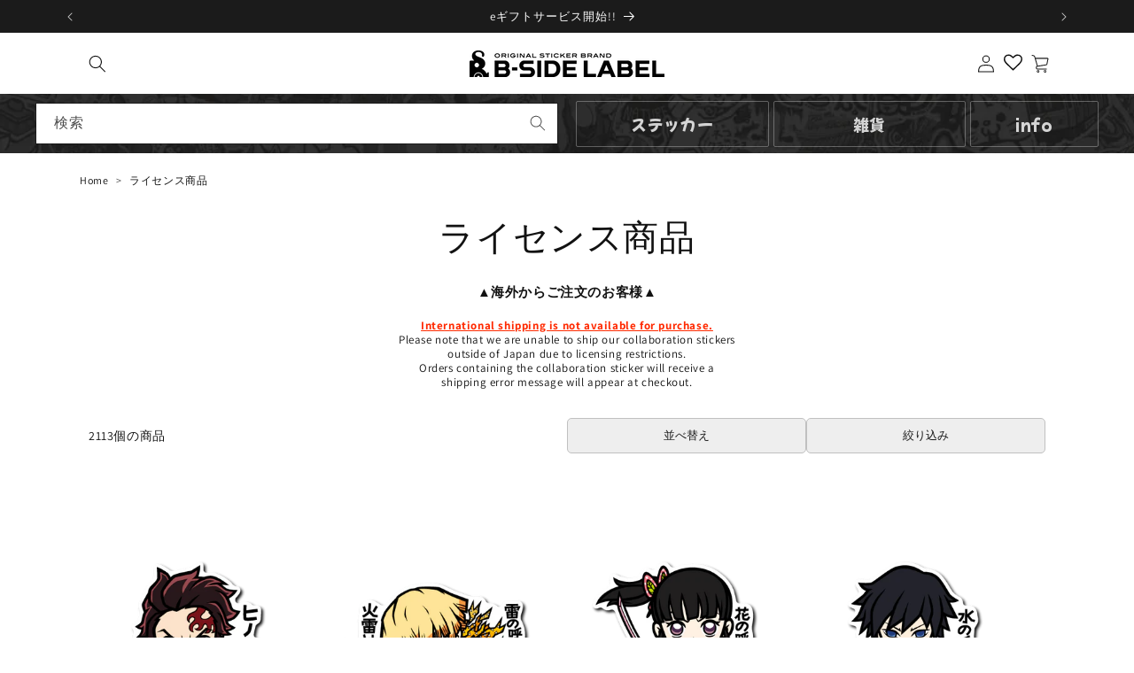

--- FILE ---
content_type: text/html; charset=utf-8
request_url: https://shop.bside-label.com/collections/collaboration
body_size: 95152
content:
<!doctype html>
<html class="no-js" lang="ja">
  <head>
    <meta charset="utf-8">
    <meta http-equiv="X-UA-Compatible" content="IE=edge">
    <meta name="viewport" content="width=device-width,initial-scale=1">
    <meta name="theme-color" content="">
    <meta name="format-detection" content="telephone=no">
    <link rel="canonical" href="https://shop.bside-label.com/collections/collaboration">
    <!-- ShopifyのCDNサーバーとの接続を事前に開始するようブラウザに示唆し、ページの表示速度を向上させる -->
    <link rel="preconnect" href="https://cdn.shopify.com" crossorigin><link rel="icon" type="image/png" href="//shop.bside-label.com/cdn/shop/files/all.png?crop=center&height=32&v=1644545430&width=32"><link rel="preconnect" href="https://fonts.shopifycdn.com" crossorigin><title>
      ライセンス商品
 &ndash; B-SIDE LABEL</title>

    
      <meta name="description" content="▲海外からご注文のお客様▲ International shipping is not available for purchase.Please note that we are unable to ship our collaboration stickersoutside of Japan due to licensing restrictions.Orders containing the collaboration sticker will receive ashipping error message will appear at checkout.">
    

    <meta property="og:site_name" content="B-SIDE LABEL">
<meta property="og:url" content="https://shop.bside-label.com/collections/collaboration">
<meta property="og:title" content="ライセンス商品">
<meta property="og:description" content="▲海外からご注文のお客様▲ International shipping is not available for purchase.Please note that we are unable to ship our collaboration stickersoutside of Japan due to licensing restrictions.Orders containing the collaboration sticker will receive ashipping error message will appear at checkout.">
<meta property="og:type" content="collection"><meta name="twitter:site" content="@intent/follow?screen_name=bsidelabel"><meta name="twitter:card" content="summary_large_image">
<meta name="twitter:title" content="ライセンス商品">
<meta name="twitter:description" content="▲海外からご注文のお客様▲ International shipping is not available for purchase.Please note that we are unable to ship our collaboration stickersoutside of Japan due to licensing restrictions.Orders containing the collaboration sticker will receive ashipping error message will appear at checkout.">


    <script src="//shop.bside-label.com/cdn/shop/t/35/assets/constants.js?v=58251544750838685771711763427" defer="defer"></script>
    <script src="//shop.bside-label.com/cdn/shop/t/35/assets/pubsub.js?v=158357773527763999511711763428" defer="defer"></script>
    <script src="//shop.bside-label.com/cdn/shop/t/35/assets/global.js?v=41999504081098140171764129484" defer="defer"></script><script>window.performance && window.performance.mark && window.performance.mark('shopify.content_for_header.start');</script><meta name="facebook-domain-verification" content="inxlemtq5mzikn7gd6ldhozcqdlbg6">
<meta name="google-site-verification" content="J0Up8jhrn5nBUtRdC-cykO7-8iWk4vgooito9seGuzY">
<meta id="shopify-digital-wallet" name="shopify-digital-wallet" content="/62676435160/digital_wallets/dialog">
<link rel="alternate" type="application/atom+xml" title="Feed" href="/collections/collaboration.atom" />
<link rel="next" href="/collections/collaboration?page=2">
<link rel="alternate" hreflang="x-default" href="https://shop.bside-label.com/collections/collaboration">
<link rel="alternate" hreflang="ja-AU" href="https://shop.bside-label.com/ja-lang/collections/collaboration">
<link rel="alternate" hreflang="en-AU" href="https://shop.bside-label.com/en-lang/collections/licensed-products">
<link rel="alternate" hreflang="ja-CA" href="https://shop.bside-label.com/ja-lang/collections/collaboration">
<link rel="alternate" hreflang="en-CA" href="https://shop.bside-label.com/en-lang/collections/licensed-products">
<link rel="alternate" hreflang="ja-DE" href="https://shop.bside-label.com/ja-lang/collections/collaboration">
<link rel="alternate" hreflang="en-DE" href="https://shop.bside-label.com/en-lang/collections/licensed-products">
<link rel="alternate" hreflang="ja-FR" href="https://shop.bside-label.com/ja-lang/collections/collaboration">
<link rel="alternate" hreflang="en-FR" href="https://shop.bside-label.com/en-lang/collections/licensed-products">
<link rel="alternate" hreflang="ja-GB" href="https://shop.bside-label.com/ja-lang/collections/collaboration">
<link rel="alternate" hreflang="en-GB" href="https://shop.bside-label.com/en-lang/collections/licensed-products">
<link rel="alternate" hreflang="ja-HK" href="https://shop.bside-label.com/ja-lang/collections/collaboration">
<link rel="alternate" hreflang="en-HK" href="https://shop.bside-label.com/en-lang/collections/licensed-products">
<link rel="alternate" hreflang="ja-IT" href="https://shop.bside-label.com/ja-lang/collections/collaboration">
<link rel="alternate" hreflang="en-IT" href="https://shop.bside-label.com/en-lang/collections/licensed-products">
<link rel="alternate" hreflang="ja-KR" href="https://shop.bside-label.com/ja-lang/collections/collaboration">
<link rel="alternate" hreflang="en-KR" href="https://shop.bside-label.com/en-lang/collections/licensed-products">
<link rel="alternate" hreflang="ja-NZ" href="https://shop.bside-label.com/ja-lang/collections/collaboration">
<link rel="alternate" hreflang="en-NZ" href="https://shop.bside-label.com/en-lang/collections/licensed-products">
<link rel="alternate" hreflang="ja-SG" href="https://shop.bside-label.com/ja-lang/collections/collaboration">
<link rel="alternate" hreflang="en-SG" href="https://shop.bside-label.com/en-lang/collections/licensed-products">
<link rel="alternate" hreflang="ja-TH" href="https://shop.bside-label.com/ja-lang/collections/collaboration">
<link rel="alternate" hreflang="en-TH" href="https://shop.bside-label.com/en-lang/collections/licensed-products">
<link rel="alternate" hreflang="ja-TW" href="https://shop.bside-label.com/ja-lang/collections/collaboration">
<link rel="alternate" hreflang="en-TW" href="https://shop.bside-label.com/en-lang/collections/licensed-products">
<link rel="alternate" hreflang="ja-JP" href="https://shop.bside-label.com/collections/collaboration">
<link rel="alternate" hreflang="en-JP" href="https://shop.bside-label.com/en/collections/licensed-products">
<link rel="alternate" type="application/json+oembed" href="https://shop.bside-label.com/collections/collaboration.oembed">
<script async="async" src="/checkouts/internal/preloads.js?locale=ja-JP"></script>
<script id="shopify-features" type="application/json">{"accessToken":"b2dbfe37363a63b68f646c3fc63ac7bd","betas":["rich-media-storefront-analytics"],"domain":"shop.bside-label.com","predictiveSearch":false,"shopId":62676435160,"locale":"ja"}</script>
<script>var Shopify = Shopify || {};
Shopify.shop = "shop-bsl.myshopify.com";
Shopify.locale = "ja";
Shopify.currency = {"active":"JPY","rate":"1.0"};
Shopify.country = "JP";
Shopify.theme = {"name":"BWS-Shopify\/master","id":140827689176,"schema_name":"Dawn","schema_version":"13.0.1","theme_store_id":null,"role":"main"};
Shopify.theme.handle = "null";
Shopify.theme.style = {"id":null,"handle":null};
Shopify.cdnHost = "shop.bside-label.com/cdn";
Shopify.routes = Shopify.routes || {};
Shopify.routes.root = "/";</script>
<script type="module">!function(o){(o.Shopify=o.Shopify||{}).modules=!0}(window);</script>
<script>!function(o){function n(){var o=[];function n(){o.push(Array.prototype.slice.apply(arguments))}return n.q=o,n}var t=o.Shopify=o.Shopify||{};t.loadFeatures=n(),t.autoloadFeatures=n()}(window);</script>
<script id="shop-js-analytics" type="application/json">{"pageType":"collection"}</script>
<script defer="defer" async type="module" src="//shop.bside-label.com/cdn/shopifycloud/shop-js/modules/v2/client.init-shop-cart-sync_0MstufBG.ja.esm.js"></script>
<script defer="defer" async type="module" src="//shop.bside-label.com/cdn/shopifycloud/shop-js/modules/v2/chunk.common_jll-23Z1.esm.js"></script>
<script defer="defer" async type="module" src="//shop.bside-label.com/cdn/shopifycloud/shop-js/modules/v2/chunk.modal_HXih6-AF.esm.js"></script>
<script type="module">
  await import("//shop.bside-label.com/cdn/shopifycloud/shop-js/modules/v2/client.init-shop-cart-sync_0MstufBG.ja.esm.js");
await import("//shop.bside-label.com/cdn/shopifycloud/shop-js/modules/v2/chunk.common_jll-23Z1.esm.js");
await import("//shop.bside-label.com/cdn/shopifycloud/shop-js/modules/v2/chunk.modal_HXih6-AF.esm.js");

  window.Shopify.SignInWithShop?.initShopCartSync?.({"fedCMEnabled":true,"windoidEnabled":true});

</script>
<script>(function() {
  var isLoaded = false;
  function asyncLoad() {
    if (isLoaded) return;
    isLoaded = true;
    var urls = ["https:\/\/tools.luckyorange.com\/core\/lo.js?site-id=8dac18d9\u0026shop=shop-bsl.myshopify.com","https:\/\/static.klaviyo.com\/onsite\/js\/klaviyo.js?company_id=Vpebd6\u0026shop=shop-bsl.myshopify.com","https:\/\/evey-files.s3.amazonaws.com\/js\/online_store.js?shop=shop-bsl.myshopify.com"];
    for (var i = 0; i < urls.length; i++) {
      var s = document.createElement('script');
      s.type = 'text/javascript';
      s.async = true;
      s.src = urls[i];
      var x = document.getElementsByTagName('script')[0];
      x.parentNode.insertBefore(s, x);
    }
  };
  if(window.attachEvent) {
    window.attachEvent('onload', asyncLoad);
  } else {
    window.addEventListener('load', asyncLoad, false);
  }
})();</script>
<script id="__st">var __st={"a":62676435160,"offset":32400,"reqid":"5c8af236-21e3-445e-a3ea-63127148729f-1769384263","pageurl":"shop.bside-label.com\/collections\/collaboration","u":"95d8c74156af","p":"collection","rtyp":"collection","rid":383818989784};</script>
<script>window.ShopifyPaypalV4VisibilityTracking = true;</script>
<script id="captcha-bootstrap">!function(){'use strict';const t='contact',e='account',n='new_comment',o=[[t,t],['blogs',n],['comments',n],[t,'customer']],c=[[e,'customer_login'],[e,'guest_login'],[e,'recover_customer_password'],[e,'create_customer']],r=t=>t.map((([t,e])=>`form[action*='/${t}']:not([data-nocaptcha='true']) input[name='form_type'][value='${e}']`)).join(','),a=t=>()=>t?[...document.querySelectorAll(t)].map((t=>t.form)):[];function s(){const t=[...o],e=r(t);return a(e)}const i='password',u='form_key',d=['recaptcha-v3-token','g-recaptcha-response','h-captcha-response',i],f=()=>{try{return window.sessionStorage}catch{return}},m='__shopify_v',_=t=>t.elements[u];function p(t,e,n=!1){try{const o=window.sessionStorage,c=JSON.parse(o.getItem(e)),{data:r}=function(t){const{data:e,action:n}=t;return t[m]||n?{data:e,action:n}:{data:t,action:n}}(c);for(const[e,n]of Object.entries(r))t.elements[e]&&(t.elements[e].value=n);n&&o.removeItem(e)}catch(o){console.error('form repopulation failed',{error:o})}}const l='form_type',E='cptcha';function T(t){t.dataset[E]=!0}const w=window,h=w.document,L='Shopify',v='ce_forms',y='captcha';let A=!1;((t,e)=>{const n=(g='f06e6c50-85a8-45c8-87d0-21a2b65856fe',I='https://cdn.shopify.com/shopifycloud/storefront-forms-hcaptcha/ce_storefront_forms_captcha_hcaptcha.v1.5.2.iife.js',D={infoText:'hCaptchaによる保護',privacyText:'プライバシー',termsText:'利用規約'},(t,e,n)=>{const o=w[L][v],c=o.bindForm;if(c)return c(t,g,e,D).then(n);var r;o.q.push([[t,g,e,D],n]),r=I,A||(h.body.append(Object.assign(h.createElement('script'),{id:'captcha-provider',async:!0,src:r})),A=!0)});var g,I,D;w[L]=w[L]||{},w[L][v]=w[L][v]||{},w[L][v].q=[],w[L][y]=w[L][y]||{},w[L][y].protect=function(t,e){n(t,void 0,e),T(t)},Object.freeze(w[L][y]),function(t,e,n,w,h,L){const[v,y,A,g]=function(t,e,n){const i=e?o:[],u=t?c:[],d=[...i,...u],f=r(d),m=r(i),_=r(d.filter((([t,e])=>n.includes(e))));return[a(f),a(m),a(_),s()]}(w,h,L),I=t=>{const e=t.target;return e instanceof HTMLFormElement?e:e&&e.form},D=t=>v().includes(t);t.addEventListener('submit',(t=>{const e=I(t);if(!e)return;const n=D(e)&&!e.dataset.hcaptchaBound&&!e.dataset.recaptchaBound,o=_(e),c=g().includes(e)&&(!o||!o.value);(n||c)&&t.preventDefault(),c&&!n&&(function(t){try{if(!f())return;!function(t){const e=f();if(!e)return;const n=_(t);if(!n)return;const o=n.value;o&&e.removeItem(o)}(t);const e=Array.from(Array(32),(()=>Math.random().toString(36)[2])).join('');!function(t,e){_(t)||t.append(Object.assign(document.createElement('input'),{type:'hidden',name:u})),t.elements[u].value=e}(t,e),function(t,e){const n=f();if(!n)return;const o=[...t.querySelectorAll(`input[type='${i}']`)].map((({name:t})=>t)),c=[...d,...o],r={};for(const[a,s]of new FormData(t).entries())c.includes(a)||(r[a]=s);n.setItem(e,JSON.stringify({[m]:1,action:t.action,data:r}))}(t,e)}catch(e){console.error('failed to persist form',e)}}(e),e.submit())}));const S=(t,e)=>{t&&!t.dataset[E]&&(n(t,e.some((e=>e===t))),T(t))};for(const o of['focusin','change'])t.addEventListener(o,(t=>{const e=I(t);D(e)&&S(e,y())}));const B=e.get('form_key'),M=e.get(l),P=B&&M;t.addEventListener('DOMContentLoaded',(()=>{const t=y();if(P)for(const e of t)e.elements[l].value===M&&p(e,B);[...new Set([...A(),...v().filter((t=>'true'===t.dataset.shopifyCaptcha))])].forEach((e=>S(e,t)))}))}(h,new URLSearchParams(w.location.search),n,t,e,['guest_login'])})(!0,!0)}();</script>
<script integrity="sha256-4kQ18oKyAcykRKYeNunJcIwy7WH5gtpwJnB7kiuLZ1E=" data-source-attribution="shopify.loadfeatures" defer="defer" src="//shop.bside-label.com/cdn/shopifycloud/storefront/assets/storefront/load_feature-a0a9edcb.js" crossorigin="anonymous"></script>
<script data-source-attribution="shopify.dynamic_checkout.dynamic.init">var Shopify=Shopify||{};Shopify.PaymentButton=Shopify.PaymentButton||{isStorefrontPortableWallets:!0,init:function(){window.Shopify.PaymentButton.init=function(){};var t=document.createElement("script");t.src="https://shop.bside-label.com/cdn/shopifycloud/portable-wallets/latest/portable-wallets.ja.js",t.type="module",document.head.appendChild(t)}};
</script>
<script data-source-attribution="shopify.dynamic_checkout.buyer_consent">
  function portableWalletsHideBuyerConsent(e){var t=document.getElementById("shopify-buyer-consent"),n=document.getElementById("shopify-subscription-policy-button");t&&n&&(t.classList.add("hidden"),t.setAttribute("aria-hidden","true"),n.removeEventListener("click",e))}function portableWalletsShowBuyerConsent(e){var t=document.getElementById("shopify-buyer-consent"),n=document.getElementById("shopify-subscription-policy-button");t&&n&&(t.classList.remove("hidden"),t.removeAttribute("aria-hidden"),n.addEventListener("click",e))}window.Shopify?.PaymentButton&&(window.Shopify.PaymentButton.hideBuyerConsent=portableWalletsHideBuyerConsent,window.Shopify.PaymentButton.showBuyerConsent=portableWalletsShowBuyerConsent);
</script>
<script data-source-attribution="shopify.dynamic_checkout.cart.bootstrap">document.addEventListener("DOMContentLoaded",(function(){function t(){return document.querySelector("shopify-accelerated-checkout-cart, shopify-accelerated-checkout")}if(t())Shopify.PaymentButton.init();else{new MutationObserver((function(e,n){t()&&(Shopify.PaymentButton.init(),n.disconnect())})).observe(document.body,{childList:!0,subtree:!0})}}));
</script>
<script id="sections-script" data-sections="header" defer="defer" src="//shop.bside-label.com/cdn/shop/t/35/compiled_assets/scripts.js?v=63050"></script>
<script>window.performance && window.performance.mark && window.performance.mark('shopify.content_for_header.end');</script>


    <style data-shopify>
      @font-face {
  font-family: Assistant;
  font-weight: 400;
  font-style: normal;
  font-display: swap;
  src: url("//shop.bside-label.com/cdn/fonts/assistant/assistant_n4.9120912a469cad1cc292572851508ca49d12e768.woff2") format("woff2"),
       url("//shop.bside-label.com/cdn/fonts/assistant/assistant_n4.6e9875ce64e0fefcd3f4446b7ec9036b3ddd2985.woff") format("woff");
}

      @font-face {
  font-family: Assistant;
  font-weight: 700;
  font-style: normal;
  font-display: swap;
  src: url("//shop.bside-label.com/cdn/fonts/assistant/assistant_n7.bf44452348ec8b8efa3aa3068825305886b1c83c.woff2") format("woff2"),
       url("//shop.bside-label.com/cdn/fonts/assistant/assistant_n7.0c887fee83f6b3bda822f1150b912c72da0f7b64.woff") format("woff");
}

      
      
      @font-face {
  font-family: Assistant;
  font-weight: 400;
  font-style: normal;
  font-display: swap;
  src: url("//shop.bside-label.com/cdn/fonts/assistant/assistant_n4.9120912a469cad1cc292572851508ca49d12e768.woff2") format("woff2"),
       url("//shop.bside-label.com/cdn/fonts/assistant/assistant_n4.6e9875ce64e0fefcd3f4446b7ec9036b3ddd2985.woff") format("woff");
}


      
        :root,
        .color-scheme-1 {
          --color-background: 255,255,255;
        
          --gradient-background: #ffffff;
        

        

        --color-foreground: 18,18,18;
        --color-background-contrast: 191,191,191;
        --color-shadow: 18,18,18;
        --color-button: 18,18,18;
        --color-button-text: 255,255,255;
        --color-secondary-button: 255,255,255;
        --color-secondary-button-text: 18,18,18;
        --color-link: 18,18,18;
        --color-badge-foreground: 18,18,18;
        --color-badge-background: 255,255,255;
        --color-badge-border: 18,18,18;
        --payment-terms-background-color: rgb(255 255 255);
      }
      
        
        .color-scheme-2 {
          --color-background: 243,243,243;
        
          --gradient-background: #f3f3f3;
        

        

        --color-foreground: 18,18,18;
        --color-background-contrast: 179,179,179;
        --color-shadow: 18,18,18;
        --color-button: 18,18,18;
        --color-button-text: 243,243,243;
        --color-secondary-button: 243,243,243;
        --color-secondary-button-text: 18,18,18;
        --color-link: 18,18,18;
        --color-badge-foreground: 18,18,18;
        --color-badge-background: 243,243,243;
        --color-badge-border: 18,18,18;
        --payment-terms-background-color: rgb(243 243 243);
      }
      
        
        .color-scheme-3 {
          --color-background: 36,40,51;
        
          --gradient-background: #242833;
        

        

        --color-foreground: 255,255,255;
        --color-background-contrast: 47,52,66;
        --color-shadow: 18,18,18;
        --color-button: 255,255,255;
        --color-button-text: 0,0,0;
        --color-secondary-button: 36,40,51;
        --color-secondary-button-text: 255,255,255;
        --color-link: 255,255,255;
        --color-badge-foreground: 255,255,255;
        --color-badge-background: 36,40,51;
        --color-badge-border: 255,255,255;
        --payment-terms-background-color: rgb(36 40 51);
      }
      
        
        .color-scheme-4 {
          --color-background: 18,18,18;
        
          --gradient-background: #121212;
        

        

        --color-foreground: 255,255,255;
        --color-background-contrast: 146,146,146;
        --color-shadow: 18,18,18;
        --color-button: 255,255,255;
        --color-button-text: 18,18,18;
        --color-secondary-button: 18,18,18;
        --color-secondary-button-text: 255,255,255;
        --color-link: 255,255,255;
        --color-badge-foreground: 255,255,255;
        --color-badge-background: 18,18,18;
        --color-badge-border: 255,255,255;
        --payment-terms-background-color: rgb(18 18 18);
      }
      
        
        .color-scheme-5 {
          --color-background: 51,79,180;
        
          --gradient-background: #334fb4;
        

        

        --color-foreground: 255,255,255;
        --color-background-contrast: 23,35,81;
        --color-shadow: 18,18,18;
        --color-button: 255,255,255;
        --color-button-text: 51,79,180;
        --color-secondary-button: 51,79,180;
        --color-secondary-button-text: 255,255,255;
        --color-link: 255,255,255;
        --color-badge-foreground: 255,255,255;
        --color-badge-background: 51,79,180;
        --color-badge-border: 255,255,255;
        --payment-terms-background-color: rgb(51 79 180);
      }
      

      body, .color-scheme-1, .color-scheme-2, .color-scheme-3, .color-scheme-4, .color-scheme-5 {
        color: rgba(var(--color-foreground), 0.75);
        background-color: rgb(var(--color-background));
      }

      :root {
        --font-body-family: Assistant, sans-serif;
        --font-body-style: normal;
        --font-body-weight: 400;
        --font-body-weight-bold: 700;

        --font-heading-family: Assistant, sans-serif;
        --font-heading-style: normal;
        --font-heading-weight: 400;

        --font-body-scale: 1.0;
        --font-heading-scale: 1.0;

        --media-padding: px;
        --media-border-opacity: 0.05;
        --media-border-width: 1px;
        --media-radius: 0px;
        --media-shadow-opacity: 0.0;
        --media-shadow-horizontal-offset: 0px;
        --media-shadow-vertical-offset: 4px;
        --media-shadow-blur-radius: 5px;
        --media-shadow-visible: 0;

        --page-width: 120rem;
        --page-width-margin: 0rem;

        --product-card-image-padding: 0.0rem;
        --product-card-corner-radius: 0.0rem;
        --product-card-text-alignment: left;
        --product-card-border-width: 0.0rem;
        --product-card-border-opacity: 0.1;
        --product-card-shadow-opacity: 0.0;
        --product-card-shadow-visible: 0;
        --product-card-shadow-horizontal-offset: 0.0rem;
        --product-card-shadow-vertical-offset: 0.4rem;
        --product-card-shadow-blur-radius: 0.5rem;

        --collection-card-image-padding: 0.0rem;
        --collection-card-corner-radius: 0.0rem;
        --collection-card-text-alignment: left;
        --collection-card-border-width: 0.0rem;
        --collection-card-border-opacity: 0.1;
        --collection-card-shadow-opacity: 0.0;
        --collection-card-shadow-visible: 0;
        --collection-card-shadow-horizontal-offset: 0.0rem;
        --collection-card-shadow-vertical-offset: 0.4rem;
        --collection-card-shadow-blur-radius: 0.5rem;

        --blog-card-image-padding: 0.0rem;
        --blog-card-corner-radius: 0.0rem;
        --blog-card-text-alignment: left;
        --blog-card-border-width: 0.0rem;
        --blog-card-border-opacity: 0.1;
        --blog-card-shadow-opacity: 0.0;
        --blog-card-shadow-visible: 0;
        --blog-card-shadow-horizontal-offset: 0.0rem;
        --blog-card-shadow-vertical-offset: 0.4rem;
        --blog-card-shadow-blur-radius: 0.5rem;

        --badge-corner-radius: 4.0rem;

        --popup-border-width: 1px;
        --popup-border-opacity: 0.1;
        --popup-corner-radius: 0px;
        --popup-shadow-opacity: 0.05;
        --popup-shadow-horizontal-offset: 0px;
        --popup-shadow-vertical-offset: 4px;
        --popup-shadow-blur-radius: 5px;

        --drawer-border-width: 1px;
        --drawer-border-opacity: 0.1;
        --drawer-shadow-opacity: 0.0;
        --drawer-shadow-horizontal-offset: 0px;
        --drawer-shadow-vertical-offset: 4px;
        --drawer-shadow-blur-radius: 5px;

        --spacing-sections-desktop: 0px;
        --spacing-sections-mobile: 0px;

        --grid-desktop-vertical-spacing: 8px;
        --grid-desktop-horizontal-spacing: 8px;
        --grid-mobile-vertical-spacing: 4px;
        --grid-mobile-horizontal-spacing: 4px;

        --text-boxes-border-opacity: 0.1;
        --text-boxes-border-width: 0px;
        --text-boxes-radius: 0px;
        --text-boxes-shadow-opacity: 0.0;
        --text-boxes-shadow-visible: 0;
        --text-boxes-shadow-horizontal-offset: 0px;
        --text-boxes-shadow-vertical-offset: 4px;
        --text-boxes-shadow-blur-radius: 5px;

        --buttons-radius: 0px;
        --buttons-radius-outset: 0px;
        --buttons-border-width: 1px;
        --buttons-border-opacity: 1.0;
        --buttons-shadow-opacity: 0.0;
        --buttons-shadow-visible: 0;
        --buttons-shadow-horizontal-offset: 0px;
        --buttons-shadow-vertical-offset: 4px;
        --buttons-shadow-blur-radius: 5px;
        --buttons-border-offset: 0px;

        --inputs-radius: 0px;
        --inputs-border-width: 1px;
        --inputs-border-opacity: 0.55;
        --inputs-shadow-opacity: 0.0;
        --inputs-shadow-horizontal-offset: 0px;
        --inputs-margin-offset: 0px;
        --inputs-shadow-vertical-offset: 4px;
        --inputs-shadow-blur-radius: 5px;
        --inputs-radius-outset: 0px;

        --variant-pills-radius: 40px;
        --variant-pills-border-width: 1px;
        --variant-pills-border-opacity: 0.55;
        --variant-pills-shadow-opacity: 0.0;
        --variant-pills-shadow-horizontal-offset: 0px;
        --variant-pills-shadow-vertical-offset: 4px;
        --variant-pills-shadow-blur-radius: 5px;
      }

      *,
      *::before,
      *::after {
        box-sizing: inherit;
      }

      html {
        box-sizing: border-box;
        font-size: calc(var(--font-body-scale) * 62.5%);
        height: 100%;
      }

      body {
        display: grid;
        grid-template-rows: auto auto 1fr auto;
        grid-template-columns: 100%;
        min-height: 100%;
        margin: 0;
        font-size: 1.5rem;
        letter-spacing: 0.06rem;
        line-height: calc(1 + 0.8 / var(--font-body-scale));
        font-family: var(--font-body-family);
        font-style: var(--font-body-style);
        font-weight: var(--font-body-weight);
      }

      @media screen and (min-width: 750px) {
        body {
          font-size: 1.6rem;
        }
      }
    </style>

    <link href="//shop.bside-label.com/cdn/shop/t/35/assets/base.css?v=178767812360250403091754291602" rel="stylesheet" type="text/css" media="all" />
    <link href="//shop.bside-label.com/cdn/shop/t/35/assets/custom.css?v=95552631577082848741738213345" rel="stylesheet" type="text/css" media="all" />
<link href="//shop.bside-label.com/cdn/shop/t/35/assets/component-localization-form.css?v=106970538751599890951712383900" rel="stylesheet" type="text/css" media="all" />
      <script src="//shop.bside-label.com/cdn/shop/t/35/assets/localization-form.js?v=169565320306168926741711763427" defer="defer"></script><link
        rel="stylesheet"
        href="//shop.bside-label.com/cdn/shop/t/35/assets/component-predictive-search.css?v=118923337488134913561711763428"
        media="print"
        onload="this.media='all'"
      ><script>
      document.documentElement.className = document.documentElement.className.replace('no-js', 'js');
      if (Shopify.designMode) {
        document.documentElement.classList.add('shopify-design-mode');
      }
    </script>
  <!-- BEGIN app block: shopify://apps/wishlist-hero/blocks/customize-style-block/a9a5079b-59e8-47cb-b659-ecf1c60b9b72 -->
<script>
  try {
    window.WishListHero_setting_theme_override = {
      
      
      
      
      
      
        HeaderFontSize : "30",
      
      
        ProductNameFontSize : "18",
      
      
        PriceFontSize : "16",
      
      t_o_f: true,
      theme_overriden_flag: true
    };
    if (typeof(window.WishListHero_setting) != "undefined" && window.WishListHero_setting) {
      window.WishListHero_setting = {
        ...window.WishListHero_setting,
        ...window.WishListHero_setting_theme_override
      };
    }
  } catch (e) {
    console.error('Error loading config', e);
  }
</script><!-- END app block --><!-- BEGIN app block: shopify://apps/fontify/blocks/app-embed/334490e2-2153-4a2e-a452-e90bdeffa3cc --><link rel="preconnect" href="https://cdn.nitroapps.co" crossorigin=""><script>
    console.log([{"name":"Karantina","type":"google","locally":0,"options":{"overwrite":false,"mobile":false,"desktop":false,"stylesheet":null,"languages":[]},"elements":[".mysterious-en-text"],"font_url":"https:\/\/fonts.googleapis.com\/css2?family=Karantina:wght@100;200;300;400;500;600;700;800;900\u0026display=swap","source":"Karantina"},{"name":"Mochiy Pop One","type":"google","locally":0,"options":{"overwrite":false,"mobile":false,"desktop":false,"stylesheet":null,"languages":[]},"elements":[".mochiy_pop_one"],"font_url":"https:\/\/fonts.googleapis.com\/css2?family=Mochiy+Pop+One:wght@100;200;300;400;500;600;700;800;900\u0026display=swap","source":"Mochiy+Pop+One"},{"name":"Dela Gothic One","type":"google","locally":0,"options":{"overwrite":false,"mobile":false,"desktop":false,"stylesheet":null,"languages":[]},"elements":[".mysterious-text,.dela_gothic"],"font_url":"https:\/\/fonts.googleapis.com\/css2?family=Dela+Gothic+One:wght@100;200;300;400;500;600;700;800;900\u0026display=swap","source":"Dela+Gothic+One"},{"name":"Sawarabi Gothic","type":"google","locally":0,"options":{"overwrite":false,"mobile":false,"desktop":false,"stylesheet":null,"languages":[]},"elements":["body","h1","h2","h3","h4","h5","h6","p","a","li","*:not(.fa):not([class*=\"pe-\"]):not(.lni):not(i[class*=\"iccl-\"]):not(i[class*=\"la\"]):not(i[class*=\"fa\"]):not(.jdgm-star):not(.r--stars-icon):not(.mochiy_pop_one):not(.mysterious-en-text):not(.mysterious-text):not(.dela_gothic)"],"font_url":"https:\/\/fonts.googleapis.com\/css2?family=Sawarabi+Gothic:wght@100;200;300;400;500;600;700;800;900\u0026display=swap","source":"Sawarabi+Gothic"}]);
    console.log("collection.korabo");
  </script><link rel="stylesheet" href="https://fonts.googleapis.com/css2?family=Karantina:wght@100;200;300;400;500;600;700;800;900&display=swap"><link rel="stylesheet" href="https://fonts.googleapis.com/css2?family=Mochiy+Pop+One:wght@100;200;300;400;500;600;700;800;900&display=swap"><link rel="stylesheet" href="https://fonts.googleapis.com/css2?family=Dela+Gothic+One:wght@100;200;300;400;500;600;700;800;900&display=swap"><link rel="stylesheet" href="https://fonts.googleapis.com/css2?family=Sawarabi+Gothic:wght@100;200;300;400;500;600;700;800;900&display=swap"><style type="text/css" id="nitro-fontify">.mysterious-en-text {
              font-family: 'Karantina';
              
            }.mochiy_pop_one {
              font-family: 'Mochiy Pop One';
              
            }.mysterious-text,.dela_gothic {
              font-family: 'Dela Gothic One';
              
            }body,h1,h2,h3,h4,h5,h6,p,a,li,*:not(.fa):not([class*="pe-"]):not(.lni):not(i[class*="iccl-"]):not(i[class*="la"]):not(i[class*="fa"]):not(.jdgm-star):not(.r--stars-icon):not(.mochiy_pop_one):not(.mysterious-en-text):not(.mysterious-text):not(.dela_gothic) {
              font-family: 'Sawarabi Gothic';
              
            }</style><script
  type="text/javascript"
  id="fontify-scripts"
>
  
  (function () {
    // Prevent duplicate execution
    if (window.fontifyScriptInitialized) {
      return;
    }
    window.fontifyScriptInitialized = true;

    if (window.opener) {
      // Remove existing listener if any before adding new one
      if (window.fontifyMessageListener) {
        window.removeEventListener('message', window.fontifyMessageListener, false);
      }

      function watchClosedWindow() {
        let itv = setInterval(function () {
          if (!window.opener || window.opener.closed) {
            clearInterval(itv);
            window.close();
          }
        }, 1000);
      }

      // Helper function to inject scripts and links from vite-tag content
      function injectScript(encodedContent) {
        

        // Decode HTML entities
        const tempTextarea = document.createElement('textarea');
        tempTextarea.innerHTML = encodedContent;
        const viteContent = tempTextarea.value;

        // Parse HTML content
        const tempDiv = document.createElement('div');
        tempDiv.innerHTML = viteContent;

        // Track duplicates within tempDiv only
        const scriptIds = new Set();
        const scriptSrcs = new Set();
        const linkKeys = new Set();

        // Helper to clone element attributes
        function cloneAttributes(source, target) {
          Array.from(source.attributes).forEach(function(attr) {
            if (attr.name === 'crossorigin') {
              target.crossOrigin = attr.value;
            } else {
              target.setAttribute(attr.name, attr.value);
            }
          });
          if (source.textContent) {
            target.textContent = source.textContent;
          }
        }

        // Inject scripts (filter duplicates within tempDiv)
        tempDiv.querySelectorAll('script').forEach(function(script) {
          const scriptId = script.getAttribute('id');
          const scriptSrc = script.getAttribute('src');

          // Skip if duplicate in tempDiv
          if ((scriptId && scriptIds.has(scriptId)) || (scriptSrc && scriptSrcs.has(scriptSrc))) {
            return;
          }

          // Track script
          if (scriptId) scriptIds.add(scriptId);
          if (scriptSrc) scriptSrcs.add(scriptSrc);

          // Clone and inject
          const newScript = document.createElement('script');
          cloneAttributes(script, newScript);

          document.head.appendChild(newScript);
        });

        // Inject links (filter duplicates within tempDiv)
        tempDiv.querySelectorAll('link').forEach(function(link) {
          const linkHref = link.getAttribute('href');
          const linkRel = link.getAttribute('rel') || '';
          const key = linkHref + '|' + linkRel;

          // Skip if duplicate in tempDiv
          if (linkHref && linkKeys.has(key)) {
            return;
          }

          // Track link
          if (linkHref) linkKeys.add(key);

          // Clone and inject
          const newLink = document.createElement('link');
          cloneAttributes(link, newLink);
          document.head.appendChild(newLink);
        });
      }

      // Function to apply preview font data


      function receiveMessage(event) {
        watchClosedWindow();
        if (event.data.action == 'fontify_ready') {
          console.log('fontify_ready');
          injectScript(`&lt;!-- BEGIN app snippet: vite-tag --&gt;


  &lt;script src=&quot;https://cdn.shopify.com/extensions/019bafe3-77e1-7e6a-87b2-cbeff3e5cd6f/fontify-polaris-11/assets/main-B3V8Mu2P.js&quot; type=&quot;module&quot; crossorigin=&quot;anonymous&quot;&gt;&lt;/script&gt;

&lt;!-- END app snippet --&gt;
  &lt;!-- BEGIN app snippet: vite-tag --&gt;


  &lt;link href=&quot;//cdn.shopify.com/extensions/019bafe3-77e1-7e6a-87b2-cbeff3e5cd6f/fontify-polaris-11/assets/main-GVRB1u2d.css&quot; rel=&quot;stylesheet&quot; type=&quot;text/css&quot; media=&quot;all&quot; /&gt;

&lt;!-- END app snippet --&gt;
`);

        } else if (event.data.action == 'font_audit_ready') {
          injectScript(`&lt;!-- BEGIN app snippet: vite-tag --&gt;


  &lt;script src=&quot;https://cdn.shopify.com/extensions/019bafe3-77e1-7e6a-87b2-cbeff3e5cd6f/fontify-polaris-11/assets/audit-DDeWPAiq.js&quot; type=&quot;module&quot; crossorigin=&quot;anonymous&quot;&gt;&lt;/script&gt;

&lt;!-- END app snippet --&gt;
  &lt;!-- BEGIN app snippet: vite-tag --&gt;


  &lt;link href=&quot;//cdn.shopify.com/extensions/019bafe3-77e1-7e6a-87b2-cbeff3e5cd6f/fontify-polaris-11/assets/audit-CNr6hPle.css&quot; rel=&quot;stylesheet&quot; type=&quot;text/css&quot; media=&quot;all&quot; /&gt;

&lt;!-- END app snippet --&gt;
`);

        } else if (event.data.action == 'preview_font_data') {
          const fontData = event?.data || null;
          window.fontifyPreviewData = fontData;
          injectScript(`&lt;!-- BEGIN app snippet: vite-tag --&gt;


  &lt;script src=&quot;https://cdn.shopify.com/extensions/019bafe3-77e1-7e6a-87b2-cbeff3e5cd6f/fontify-polaris-11/assets/preview-CH6oXAfY.js&quot; type=&quot;module&quot; crossorigin=&quot;anonymous&quot;&gt;&lt;/script&gt;

&lt;!-- END app snippet --&gt;
`);
        }
      }

      // Store reference to listener for cleanup
      window.fontifyMessageListener = receiveMessage;
      window.addEventListener('message', receiveMessage, false);

      // Send init message when window is opened from opener
      if (window.opener) {
        window.opener.postMessage({ action: `${window.name}_init`, data: JSON.parse(JSON.stringify({})) }, '*');
      }
    }
  })();
</script>


<!-- END app block --><!-- BEGIN app block: shopify://apps/omni-hub/blocks/qrcode/46ab3480-8698-432c-a107-3e5b38c89c96 --><script defer src="https://cdn.shopify.com/extensions/019be37c-8e96-7171-921b-c2b7ba866f3a/omni-hub-bbb144d-260122021427/assets/qrcode.js"></script>

<div
  id="omni-hub-qrcode"
  data-customer-id=""
  data-shop-domain="shop-bsl.myshopify.com">
</div>


<!-- END app block --><!-- BEGIN app block: shopify://apps/helium-customer-fields/blocks/app-embed/bab58598-3e6a-4377-aaaa-97189b15f131 -->







































<script>
  if ('CF' in window) {
    window.CF.appEmbedEnabled = true;
  } else {
    window.CF = {
      appEmbedEnabled: true,
    };
  }

  window.CF.editAccountFormId = "";
  window.CF.registrationFormId = "";
</script>

<!-- BEGIN app snippet: patch-registration-links -->







































<script>
  function patchRegistrationLinks() {
    const PATCHABLE_LINKS_SELECTOR = 'a[href*="/account/register"]';

    const search = new URLSearchParams(window.location.search);
    const checkoutUrl = search.get('checkout_url');
    const returnUrl = search.get('return_url');

    const redirectUrl = checkoutUrl || returnUrl;
    if (!redirectUrl) return;

    const registrationLinks = Array.from(document.querySelectorAll(PATCHABLE_LINKS_SELECTOR));
    registrationLinks.forEach(link => {
      const url = new URL(link.href);

      url.searchParams.set('return_url', redirectUrl);

      link.href = url.href;
    });
  }

  if (['complete', 'interactive', 'loaded'].includes(document.readyState)) {
    patchRegistrationLinks();
  } else {
    document.addEventListener('DOMContentLoaded', () => patchRegistrationLinks());
  }
</script><!-- END app snippet -->
<!-- BEGIN app snippet: patch-login-grecaptcha-conflict -->







































<script>
  // Fixes a problem where both grecaptcha and hcaptcha response fields are included in the /account/login form submission
  // resulting in a 404 on the /challenge page.
  // This is caused by our triggerShopifyRecaptchaLoad function in initialize-forms.liquid.ejs
  // The fix itself just removes the unnecessary g-recaptcha-response input

  function patchLoginGrecaptchaConflict() {
    Array.from(document.querySelectorAll('form')).forEach(form => {
      form.addEventListener('submit', e => {
        const grecaptchaResponse = form.querySelector('[name="g-recaptcha-response"]');
        const hcaptchaResponse = form.querySelector('[name="h-captcha-response"]');

        if (grecaptchaResponse && hcaptchaResponse) {
          // Can't use both. Only keep hcaptcha response field.
          grecaptchaResponse.parentElement.removeChild(grecaptchaResponse);
        }
      })
    })
  }

  if (['complete', 'interactive', 'loaded'].includes(document.readyState)) {
    patchLoginGrecaptchaConflict();
  } else {
    document.addEventListener('DOMContentLoaded', () => patchLoginGrecaptchaConflict());
  }
</script><!-- END app snippet -->
<!-- BEGIN app snippet: embed-data -->





















































<script>
  window.CF.version = "5.2.1";
  window.CF.environment = 
  {
  
  "domain": "shop-bsl.myshopify.com",
  "baseApiUrl": "https:\/\/app.customerfields.com",
  "captchaSiteKey": "6LdyyjAqAAAAABtUWr5CQ6CU6p9tPuQYAXLhpEK9",
  "captchaEnabled": true,
  "proxyPath": "\/tools\/customr",
  "countries": [{"name":"Afghanistan","code":"AF"},{"name":"Åland Islands","code":"AX"},{"name":"Albania","code":"AL"},{"name":"Algeria","code":"DZ"},{"name":"Andorra","code":"AD"},{"name":"Angola","code":"AO"},{"name":"Anguilla","code":"AI"},{"name":"Antigua \u0026 Barbuda","code":"AG"},{"name":"Argentina","code":"AR","provinces":[{"name":"Buenos Aires Province","code":"B"},{"name":"Catamarca","code":"K"},{"name":"Chaco","code":"H"},{"name":"Chubut","code":"U"},{"name":"Buenos Aires (Autonomous City)","code":"C"},{"name":"Córdoba","code":"X"},{"name":"Corrientes","code":"W"},{"name":"Entre Ríos","code":"E"},{"name":"Formosa","code":"P"},{"name":"Jujuy","code":"Y"},{"name":"La Pampa","code":"L"},{"name":"La Rioja","code":"F"},{"name":"Mendoza","code":"M"},{"name":"Misiones","code":"N"},{"name":"Neuquén","code":"Q"},{"name":"Río Negro","code":"R"},{"name":"Salta","code":"A"},{"name":"San Juan","code":"J"},{"name":"San Luis","code":"D"},{"name":"Santa Cruz","code":"Z"},{"name":"Santa Fe","code":"S"},{"name":"Santiago del Estero","code":"G"},{"name":"Tierra del Fuego","code":"V"},{"name":"Tucumán","code":"T"}]},{"name":"Armenia","code":"AM"},{"name":"Aruba","code":"AW"},{"name":"Ascension Island","code":"AC"},{"name":"Australia","code":"AU","provinces":[{"name":"Australian Capital Territory","code":"ACT"},{"name":"New South Wales","code":"NSW"},{"name":"Northern Territory","code":"NT"},{"name":"Queensland","code":"QLD"},{"name":"South Australia","code":"SA"},{"name":"Tasmania","code":"TAS"},{"name":"Victoria","code":"VIC"},{"name":"Western Australia","code":"WA"}]},{"name":"Austria","code":"AT"},{"name":"Azerbaijan","code":"AZ"},{"name":"Bahamas","code":"BS"},{"name":"Bahrain","code":"BH"},{"name":"Bangladesh","code":"BD"},{"name":"Barbados","code":"BB"},{"name":"Belarus","code":"BY"},{"name":"Belgium","code":"BE"},{"name":"Belize","code":"BZ"},{"name":"Benin","code":"BJ"},{"name":"Bermuda","code":"BM"},{"name":"Bhutan","code":"BT"},{"name":"Bolivia","code":"BO"},{"name":"Bosnia \u0026 Herzegovina","code":"BA"},{"name":"Botswana","code":"BW"},{"name":"Brazil","code":"BR","provinces":[{"name":"Acre","code":"AC"},{"name":"Alagoas","code":"AL"},{"name":"Amapá","code":"AP"},{"name":"Amazonas","code":"AM"},{"name":"Bahia","code":"BA"},{"name":"Ceará","code":"CE"},{"name":"Federal District","code":"DF"},{"name":"Espírito Santo","code":"ES"},{"name":"Goiás","code":"GO"},{"name":"Maranhão","code":"MA"},{"name":"Mato Grosso","code":"MT"},{"name":"Mato Grosso do Sul","code":"MS"},{"name":"Minas Gerais","code":"MG"},{"name":"Pará","code":"PA"},{"name":"Paraíba","code":"PB"},{"name":"Paraná","code":"PR"},{"name":"Pernambuco","code":"PE"},{"name":"Piauí","code":"PI"},{"name":"Rio Grande do Norte","code":"RN"},{"name":"Rio Grande do Sul","code":"RS"},{"name":"Rio de Janeiro","code":"RJ"},{"name":"Rondônia","code":"RO"},{"name":"Roraima","code":"RR"},{"name":"Santa Catarina","code":"SC"},{"name":"São Paulo","code":"SP"},{"name":"Sergipe","code":"SE"},{"name":"Tocantins","code":"TO"}]},{"name":"British Indian Ocean Territory","code":"IO"},{"name":"British Virgin Islands","code":"VG"},{"name":"Brunei","code":"BN"},{"name":"Bulgaria","code":"BG"},{"name":"Burkina Faso","code":"BF"},{"name":"Burundi","code":"BI"},{"name":"Cambodia","code":"KH"},{"name":"Cameroon","code":"CM"},{"name":"Canada","code":"CA","provinces":[{"name":"Alberta","code":"AB"},{"name":"British Columbia","code":"BC"},{"name":"Manitoba","code":"MB"},{"name":"New Brunswick","code":"NB"},{"name":"Newfoundland and Labrador","code":"NL"},{"name":"Northwest Territories","code":"NT"},{"name":"Nova Scotia","code":"NS"},{"name":"Nunavut","code":"NU"},{"name":"Ontario","code":"ON"},{"name":"Prince Edward Island","code":"PE"},{"name":"Quebec","code":"QC"},{"name":"Saskatchewan","code":"SK"},{"name":"Yukon","code":"YT"}]},{"name":"Cape Verde","code":"CV"},{"name":"Caribbean Netherlands","code":"BQ"},{"name":"Cayman Islands","code":"KY"},{"name":"Central African Republic","code":"CF"},{"name":"Chad","code":"TD"},{"name":"Chile","code":"CL","provinces":[{"name":"Arica y Parinacota","code":"AP"},{"name":"Tarapacá","code":"TA"},{"name":"Antofagasta","code":"AN"},{"name":"Atacama","code":"AT"},{"name":"Coquimbo","code":"CO"},{"name":"Valparaíso","code":"VS"},{"name":"Santiago Metropolitan","code":"RM"},{"name":"Libertador General Bernardo O’Higgins","code":"LI"},{"name":"Maule","code":"ML"},{"name":"Ñuble","code":"NB"},{"name":"Bío Bío","code":"BI"},{"name":"Araucanía","code":"AR"},{"name":"Los Ríos","code":"LR"},{"name":"Los Lagos","code":"LL"},{"name":"Aysén","code":"AI"},{"name":"Magallanes Region","code":"MA"}]},{"name":"China","code":"CN","provinces":[{"name":"Anhui","code":"AH"},{"name":"Beijing","code":"BJ"},{"name":"Chongqing","code":"CQ"},{"name":"Fujian","code":"FJ"},{"name":"Gansu","code":"GS"},{"name":"Guangdong","code":"GD"},{"name":"Guangxi","code":"GX"},{"name":"Guizhou","code":"GZ"},{"name":"Hainan","code":"HI"},{"name":"Hebei","code":"HE"},{"name":"Heilongjiang","code":"HL"},{"name":"Henan","code":"HA"},{"name":"Hubei","code":"HB"},{"name":"Hunan","code":"HN"},{"name":"Inner Mongolia","code":"NM"},{"name":"Jiangsu","code":"JS"},{"name":"Jiangxi","code":"JX"},{"name":"Jilin","code":"JL"},{"name":"Liaoning","code":"LN"},{"name":"Ningxia","code":"NX"},{"name":"Qinghai","code":"QH"},{"name":"Shaanxi","code":"SN"},{"name":"Shandong","code":"SD"},{"name":"Shanghai","code":"SH"},{"name":"Shanxi","code":"SX"},{"name":"Sichuan","code":"SC"},{"name":"Tianjin","code":"TJ"},{"name":"Xinjiang","code":"XJ"},{"name":"Tibet","code":"YZ"},{"name":"Yunnan","code":"YN"},{"name":"Zhejiang","code":"ZJ"}]},{"name":"Christmas Island","code":"CX"},{"name":"Cocos (Keeling) Islands","code":"CC"},{"name":"Colombia","code":"CO","provinces":[{"name":"Capital District","code":"DC"},{"name":"Amazonas","code":"AMA"},{"name":"Antioquia","code":"ANT"},{"name":"Arauca","code":"ARA"},{"name":"Atlántico","code":"ATL"},{"name":"Bolívar","code":"BOL"},{"name":"Boyacá","code":"BOY"},{"name":"Caldas","code":"CAL"},{"name":"Caquetá","code":"CAQ"},{"name":"Casanare","code":"CAS"},{"name":"Cauca","code":"CAU"},{"name":"Cesar","code":"CES"},{"name":"Chocó","code":"CHO"},{"name":"Córdoba","code":"COR"},{"name":"Cundinamarca","code":"CUN"},{"name":"Guainía","code":"GUA"},{"name":"Guaviare","code":"GUV"},{"name":"Huila","code":"HUI"},{"name":"La Guajira","code":"LAG"},{"name":"Magdalena","code":"MAG"},{"name":"Meta","code":"MET"},{"name":"Nariño","code":"NAR"},{"name":"Norte de Santander","code":"NSA"},{"name":"Putumayo","code":"PUT"},{"name":"Quindío","code":"QUI"},{"name":"Risaralda","code":"RIS"},{"name":"San Andrés \u0026 Providencia","code":"SAP"},{"name":"Santander","code":"SAN"},{"name":"Sucre","code":"SUC"},{"name":"Tolima","code":"TOL"},{"name":"Valle del Cauca","code":"VAC"},{"name":"Vaupés","code":"VAU"},{"name":"Vichada","code":"VID"}]},{"name":"Comoros","code":"KM"},{"name":"Congo - Brazzaville","code":"CG"},{"name":"Congo - Kinshasa","code":"CD"},{"name":"Cook Islands","code":"CK"},{"name":"Costa Rica","code":"CR","provinces":[{"name":"Alajuela","code":"CR-A"},{"name":"Cartago","code":"CR-C"},{"name":"Guanacaste","code":"CR-G"},{"name":"Heredia","code":"CR-H"},{"name":"Limón","code":"CR-L"},{"name":"Puntarenas","code":"CR-P"},{"name":"San José","code":"CR-SJ"}]},{"name":"Croatia","code":"HR"},{"name":"Curaçao","code":"CW"},{"name":"Cyprus","code":"CY"},{"name":"Czechia","code":"CZ"},{"name":"Côte d’Ivoire","code":"CI"},{"name":"Denmark","code":"DK"},{"name":"Djibouti","code":"DJ"},{"name":"Dominica","code":"DM"},{"name":"Dominican Republic","code":"DO"},{"name":"Ecuador","code":"EC"},{"name":"Egypt","code":"EG","provinces":[{"name":"6th of October","code":"SU"},{"name":"Al Sharqia","code":"SHR"},{"name":"Alexandria","code":"ALX"},{"name":"Aswan","code":"ASN"},{"name":"Asyut","code":"AST"},{"name":"Beheira","code":"BH"},{"name":"Beni Suef","code":"BNS"},{"name":"Cairo","code":"C"},{"name":"Dakahlia","code":"DK"},{"name":"Damietta","code":"DT"},{"name":"Faiyum","code":"FYM"},{"name":"Gharbia","code":"GH"},{"name":"Giza","code":"GZ"},{"name":"Helwan","code":"HU"},{"name":"Ismailia","code":"IS"},{"name":"Kafr el-Sheikh","code":"KFS"},{"name":"Luxor","code":"LX"},{"name":"Matrouh","code":"MT"},{"name":"Minya","code":"MN"},{"name":"Monufia","code":"MNF"},{"name":"New Valley","code":"WAD"},{"name":"North Sinai","code":"SIN"},{"name":"Port Said","code":"PTS"},{"name":"Qalyubia","code":"KB"},{"name":"Qena","code":"KN"},{"name":"Red Sea","code":"BA"},{"name":"Sohag","code":"SHG"},{"name":"South Sinai","code":"JS"},{"name":"Suez","code":"SUZ"}]},{"name":"El Salvador","code":"SV","provinces":[{"name":"Ahuachapán","code":"SV-AH"},{"name":"Cabañas","code":"SV-CA"},{"name":"Chalatenango","code":"SV-CH"},{"name":"Cuscatlán","code":"SV-CU"},{"name":"La Libertad","code":"SV-LI"},{"name":"La Paz","code":"SV-PA"},{"name":"La Unión","code":"SV-UN"},{"name":"Morazán","code":"SV-MO"},{"name":"San Miguel","code":"SV-SM"},{"name":"San Salvador","code":"SV-SS"},{"name":"San Vicente","code":"SV-SV"},{"name":"Santa Ana","code":"SV-SA"},{"name":"Sonsonate","code":"SV-SO"},{"name":"Usulután","code":"SV-US"}]},{"name":"Equatorial Guinea","code":"GQ"},{"name":"Eritrea","code":"ER"},{"name":"Estonia","code":"EE"},{"name":"Eswatini","code":"SZ"},{"name":"Ethiopia","code":"ET"},{"name":"Falkland Islands","code":"FK"},{"name":"Faroe Islands","code":"FO"},{"name":"Fiji","code":"FJ"},{"name":"Finland","code":"FI"},{"name":"France","code":"FR"},{"name":"French Guiana","code":"GF"},{"name":"French Polynesia","code":"PF"},{"name":"French Southern Territories","code":"TF"},{"name":"Gabon","code":"GA"},{"name":"Gambia","code":"GM"},{"name":"Georgia","code":"GE"},{"name":"Germany","code":"DE"},{"name":"Ghana","code":"GH"},{"name":"Gibraltar","code":"GI"},{"name":"Greece","code":"GR"},{"name":"Greenland","code":"GL"},{"name":"Grenada","code":"GD"},{"name":"Guadeloupe","code":"GP"},{"name":"Guatemala","code":"GT","provinces":[{"name":"Alta Verapaz","code":"AVE"},{"name":"Baja Verapaz","code":"BVE"},{"name":"Chimaltenango","code":"CMT"},{"name":"Chiquimula","code":"CQM"},{"name":"El Progreso","code":"EPR"},{"name":"Escuintla","code":"ESC"},{"name":"Guatemala","code":"GUA"},{"name":"Huehuetenango","code":"HUE"},{"name":"Izabal","code":"IZA"},{"name":"Jalapa","code":"JAL"},{"name":"Jutiapa","code":"JUT"},{"name":"Petén","code":"PET"},{"name":"Quetzaltenango","code":"QUE"},{"name":"Quiché","code":"QUI"},{"name":"Retalhuleu","code":"RET"},{"name":"Sacatepéquez","code":"SAC"},{"name":"San Marcos","code":"SMA"},{"name":"Santa Rosa","code":"SRO"},{"name":"Sololá","code":"SOL"},{"name":"Suchitepéquez","code":"SUC"},{"name":"Totonicapán","code":"TOT"},{"name":"Zacapa","code":"ZAC"}]},{"name":"Guernsey","code":"GG"},{"name":"Guinea","code":"GN"},{"name":"Guinea-Bissau","code":"GW"},{"name":"Guyana","code":"GY"},{"name":"Haiti","code":"HT"},{"name":"Honduras","code":"HN"},{"name":"Hong Kong SAR","code":"HK","provinces":[{"name":"Hong Kong Island","code":"HK"},{"name":"Kowloon","code":"KL"},{"name":"New Territories","code":"NT"}]},{"name":"Hungary","code":"HU"},{"name":"Iceland","code":"IS"},{"name":"India","code":"IN","provinces":[{"name":"Andaman and Nicobar Islands","code":"AN"},{"name":"Andhra Pradesh","code":"AP"},{"name":"Arunachal Pradesh","code":"AR"},{"name":"Assam","code":"AS"},{"name":"Bihar","code":"BR"},{"name":"Chandigarh","code":"CH"},{"name":"Chhattisgarh","code":"CG"},{"name":"Dadra and Nagar Haveli","code":"DN"},{"name":"Daman and Diu","code":"DD"},{"name":"Delhi","code":"DL"},{"name":"Goa","code":"GA"},{"name":"Gujarat","code":"GJ"},{"name":"Haryana","code":"HR"},{"name":"Himachal Pradesh","code":"HP"},{"name":"Jammu and Kashmir","code":"JK"},{"name":"Jharkhand","code":"JH"},{"name":"Karnataka","code":"KA"},{"name":"Kerala","code":"KL"},{"name":"Ladakh","code":"LA"},{"name":"Lakshadweep","code":"LD"},{"name":"Madhya Pradesh","code":"MP"},{"name":"Maharashtra","code":"MH"},{"name":"Manipur","code":"MN"},{"name":"Meghalaya","code":"ML"},{"name":"Mizoram","code":"MZ"},{"name":"Nagaland","code":"NL"},{"name":"Odisha","code":"OR"},{"name":"Puducherry","code":"PY"},{"name":"Punjab","code":"PB"},{"name":"Rajasthan","code":"RJ"},{"name":"Sikkim","code":"SK"},{"name":"Tamil Nadu","code":"TN"},{"name":"Telangana","code":"TS"},{"name":"Tripura","code":"TR"},{"name":"Uttar Pradesh","code":"UP"},{"name":"Uttarakhand","code":"UK"},{"name":"West Bengal","code":"WB"}]},{"name":"Indonesia","code":"ID","provinces":[{"name":"Aceh","code":"AC"},{"name":"Bali","code":"BA"},{"name":"Bangka–Belitung Islands","code":"BB"},{"name":"Banten","code":"BT"},{"name":"Bengkulu","code":"BE"},{"name":"Gorontalo","code":"GO"},{"name":"Jakarta","code":"JK"},{"name":"Jambi","code":"JA"},{"name":"West Java","code":"JB"},{"name":"Central Java","code":"JT"},{"name":"East Java","code":"JI"},{"name":"West Kalimantan","code":"KB"},{"name":"South Kalimantan","code":"KS"},{"name":"Central Kalimantan","code":"KT"},{"name":"East Kalimantan","code":"KI"},{"name":"North Kalimantan","code":"KU"},{"name":"Riau Islands","code":"KR"},{"name":"Lampung","code":"LA"},{"name":"Maluku","code":"MA"},{"name":"North Maluku","code":"MU"},{"name":"North Sumatra","code":"SU"},{"name":"West Nusa Tenggara","code":"NB"},{"name":"East Nusa Tenggara","code":"NT"},{"name":"Papua","code":"PA"},{"name":"West Papua","code":"PB"},{"name":"Riau","code":"RI"},{"name":"South Sumatra","code":"SS"},{"name":"West Sulawesi","code":"SR"},{"name":"South Sulawesi","code":"SN"},{"name":"Central Sulawesi","code":"ST"},{"name":"Southeast Sulawesi","code":"SG"},{"name":"North Sulawesi","code":"SA"},{"name":"West Sumatra","code":"SB"},{"name":"Yogyakarta","code":"YO"}]},{"name":"Iraq","code":"IQ"},{"name":"Ireland","code":"IE","provinces":[{"name":"Carlow","code":"CW"},{"name":"Cavan","code":"CN"},{"name":"Clare","code":"CE"},{"name":"Cork","code":"CO"},{"name":"Donegal","code":"DL"},{"name":"Dublin","code":"D"},{"name":"Galway","code":"G"},{"name":"Kerry","code":"KY"},{"name":"Kildare","code":"KE"},{"name":"Kilkenny","code":"KK"},{"name":"Laois","code":"LS"},{"name":"Leitrim","code":"LM"},{"name":"Limerick","code":"LK"},{"name":"Longford","code":"LD"},{"name":"Louth","code":"LH"},{"name":"Mayo","code":"MO"},{"name":"Meath","code":"MH"},{"name":"Monaghan","code":"MN"},{"name":"Offaly","code":"OY"},{"name":"Roscommon","code":"RN"},{"name":"Sligo","code":"SO"},{"name":"Tipperary","code":"TA"},{"name":"Waterford","code":"WD"},{"name":"Westmeath","code":"WH"},{"name":"Wexford","code":"WX"},{"name":"Wicklow","code":"WW"}]},{"name":"Isle of Man","code":"IM"},{"name":"Israel","code":"IL"},{"name":"Italy","code":"IT","provinces":[{"name":"Agrigento","code":"AG"},{"name":"Alessandria","code":"AL"},{"name":"Ancona","code":"AN"},{"name":"Aosta Valley","code":"AO"},{"name":"Arezzo","code":"AR"},{"name":"Ascoli Piceno","code":"AP"},{"name":"Asti","code":"AT"},{"name":"Avellino","code":"AV"},{"name":"Bari","code":"BA"},{"name":"Barletta-Andria-Trani","code":"BT"},{"name":"Belluno","code":"BL"},{"name":"Benevento","code":"BN"},{"name":"Bergamo","code":"BG"},{"name":"Biella","code":"BI"},{"name":"Bologna","code":"BO"},{"name":"South Tyrol","code":"BZ"},{"name":"Brescia","code":"BS"},{"name":"Brindisi","code":"BR"},{"name":"Cagliari","code":"CA"},{"name":"Caltanissetta","code":"CL"},{"name":"Campobasso","code":"CB"},{"name":"Carbonia-Iglesias","code":"CI"},{"name":"Caserta","code":"CE"},{"name":"Catania","code":"CT"},{"name":"Catanzaro","code":"CZ"},{"name":"Chieti","code":"CH"},{"name":"Como","code":"CO"},{"name":"Cosenza","code":"CS"},{"name":"Cremona","code":"CR"},{"name":"Crotone","code":"KR"},{"name":"Cuneo","code":"CN"},{"name":"Enna","code":"EN"},{"name":"Fermo","code":"FM"},{"name":"Ferrara","code":"FE"},{"name":"Florence","code":"FI"},{"name":"Foggia","code":"FG"},{"name":"Forlì-Cesena","code":"FC"},{"name":"Frosinone","code":"FR"},{"name":"Genoa","code":"GE"},{"name":"Gorizia","code":"GO"},{"name":"Grosseto","code":"GR"},{"name":"Imperia","code":"IM"},{"name":"Isernia","code":"IS"},{"name":"L’Aquila","code":"AQ"},{"name":"La Spezia","code":"SP"},{"name":"Latina","code":"LT"},{"name":"Lecce","code":"LE"},{"name":"Lecco","code":"LC"},{"name":"Livorno","code":"LI"},{"name":"Lodi","code":"LO"},{"name":"Lucca","code":"LU"},{"name":"Macerata","code":"MC"},{"name":"Mantua","code":"MN"},{"name":"Massa and Carrara","code":"MS"},{"name":"Matera","code":"MT"},{"name":"Medio Campidano","code":"VS"},{"name":"Messina","code":"ME"},{"name":"Milan","code":"MI"},{"name":"Modena","code":"MO"},{"name":"Monza and Brianza","code":"MB"},{"name":"Naples","code":"NA"},{"name":"Novara","code":"NO"},{"name":"Nuoro","code":"NU"},{"name":"Ogliastra","code":"OG"},{"name":"Olbia-Tempio","code":"OT"},{"name":"Oristano","code":"OR"},{"name":"Padua","code":"PD"},{"name":"Palermo","code":"PA"},{"name":"Parma","code":"PR"},{"name":"Pavia","code":"PV"},{"name":"Perugia","code":"PG"},{"name":"Pesaro and Urbino","code":"PU"},{"name":"Pescara","code":"PE"},{"name":"Piacenza","code":"PC"},{"name":"Pisa","code":"PI"},{"name":"Pistoia","code":"PT"},{"name":"Pordenone","code":"PN"},{"name":"Potenza","code":"PZ"},{"name":"Prato","code":"PO"},{"name":"Ragusa","code":"RG"},{"name":"Ravenna","code":"RA"},{"name":"Reggio Calabria","code":"RC"},{"name":"Reggio Emilia","code":"RE"},{"name":"Rieti","code":"RI"},{"name":"Rimini","code":"RN"},{"name":"Rome","code":"RM"},{"name":"Rovigo","code":"RO"},{"name":"Salerno","code":"SA"},{"name":"Sassari","code":"SS"},{"name":"Savona","code":"SV"},{"name":"Siena","code":"SI"},{"name":"Syracuse","code":"SR"},{"name":"Sondrio","code":"SO"},{"name":"Taranto","code":"TA"},{"name":"Teramo","code":"TE"},{"name":"Terni","code":"TR"},{"name":"Turin","code":"TO"},{"name":"Trapani","code":"TP"},{"name":"Trentino","code":"TN"},{"name":"Treviso","code":"TV"},{"name":"Trieste","code":"TS"},{"name":"Udine","code":"UD"},{"name":"Varese","code":"VA"},{"name":"Venice","code":"VE"},{"name":"Verbano-Cusio-Ossola","code":"VB"},{"name":"Vercelli","code":"VC"},{"name":"Verona","code":"VR"},{"name":"Vibo Valentia","code":"VV"},{"name":"Vicenza","code":"VI"},{"name":"Viterbo","code":"VT"}]},{"name":"Jamaica","code":"JM"},{"name":"Japan","code":"JP","provinces":[{"name":"Hokkaido","code":"JP-01"},{"name":"Aomori","code":"JP-02"},{"name":"Iwate","code":"JP-03"},{"name":"Miyagi","code":"JP-04"},{"name":"Akita","code":"JP-05"},{"name":"Yamagata","code":"JP-06"},{"name":"Fukushima","code":"JP-07"},{"name":"Ibaraki","code":"JP-08"},{"name":"Tochigi","code":"JP-09"},{"name":"Gunma","code":"JP-10"},{"name":"Saitama","code":"JP-11"},{"name":"Chiba","code":"JP-12"},{"name":"Tokyo","code":"JP-13"},{"name":"Kanagawa","code":"JP-14"},{"name":"Niigata","code":"JP-15"},{"name":"Toyama","code":"JP-16"},{"name":"Ishikawa","code":"JP-17"},{"name":"Fukui","code":"JP-18"},{"name":"Yamanashi","code":"JP-19"},{"name":"Nagano","code":"JP-20"},{"name":"Gifu","code":"JP-21"},{"name":"Shizuoka","code":"JP-22"},{"name":"Aichi","code":"JP-23"},{"name":"Mie","code":"JP-24"},{"name":"Shiga","code":"JP-25"},{"name":"Kyoto","code":"JP-26"},{"name":"Osaka","code":"JP-27"},{"name":"Hyogo","code":"JP-28"},{"name":"Nara","code":"JP-29"},{"name":"Wakayama","code":"JP-30"},{"name":"Tottori","code":"JP-31"},{"name":"Shimane","code":"JP-32"},{"name":"Okayama","code":"JP-33"},{"name":"Hiroshima","code":"JP-34"},{"name":"Yamaguchi","code":"JP-35"},{"name":"Tokushima","code":"JP-36"},{"name":"Kagawa","code":"JP-37"},{"name":"Ehime","code":"JP-38"},{"name":"Kochi","code":"JP-39"},{"name":"Fukuoka","code":"JP-40"},{"name":"Saga","code":"JP-41"},{"name":"Nagasaki","code":"JP-42"},{"name":"Kumamoto","code":"JP-43"},{"name":"Oita","code":"JP-44"},{"name":"Miyazaki","code":"JP-45"},{"name":"Kagoshima","code":"JP-46"},{"name":"Okinawa","code":"JP-47"}]},{"name":"Jersey","code":"JE"},{"name":"Jordan","code":"JO"},{"name":"Kazakhstan","code":"KZ"},{"name":"Kenya","code":"KE"},{"name":"Kiribati","code":"KI"},{"name":"Kosovo","code":"XK"},{"name":"Kuwait","code":"KW","provinces":[{"name":"Al Ahmadi","code":"KW-AH"},{"name":"Al Asimah","code":"KW-KU"},{"name":"Al Farwaniyah","code":"KW-FA"},{"name":"Al Jahra","code":"KW-JA"},{"name":"Hawalli","code":"KW-HA"},{"name":"Mubarak Al-Kabeer","code":"KW-MU"}]},{"name":"Kyrgyzstan","code":"KG"},{"name":"Laos","code":"LA"},{"name":"Latvia","code":"LV"},{"name":"Lebanon","code":"LB"},{"name":"Lesotho","code":"LS"},{"name":"Liberia","code":"LR"},{"name":"Libya","code":"LY"},{"name":"Liechtenstein","code":"LI"},{"name":"Lithuania","code":"LT"},{"name":"Luxembourg","code":"LU"},{"name":"Macao SAR","code":"MO"},{"name":"Madagascar","code":"MG"},{"name":"Malawi","code":"MW"},{"name":"Malaysia","code":"MY","provinces":[{"name":"Johor","code":"JHR"},{"name":"Kedah","code":"KDH"},{"name":"Kelantan","code":"KTN"},{"name":"Kuala Lumpur","code":"KUL"},{"name":"Labuan","code":"LBN"},{"name":"Malacca","code":"MLK"},{"name":"Negeri Sembilan","code":"NSN"},{"name":"Pahang","code":"PHG"},{"name":"Penang","code":"PNG"},{"name":"Perak","code":"PRK"},{"name":"Perlis","code":"PLS"},{"name":"Putrajaya","code":"PJY"},{"name":"Sabah","code":"SBH"},{"name":"Sarawak","code":"SWK"},{"name":"Selangor","code":"SGR"},{"name":"Terengganu","code":"TRG"}]},{"name":"Maldives","code":"MV"},{"name":"Mali","code":"ML"},{"name":"Malta","code":"MT"},{"name":"Martinique","code":"MQ"},{"name":"Mauritania","code":"MR"},{"name":"Mauritius","code":"MU"},{"name":"Mayotte","code":"YT"},{"name":"Mexico","code":"MX","provinces":[{"name":"Aguascalientes","code":"AGS"},{"name":"Baja California","code":"BC"},{"name":"Baja California Sur","code":"BCS"},{"name":"Campeche","code":"CAMP"},{"name":"Chiapas","code":"CHIS"},{"name":"Chihuahua","code":"CHIH"},{"name":"Ciudad de Mexico","code":"DF"},{"name":"Coahuila","code":"COAH"},{"name":"Colima","code":"COL"},{"name":"Durango","code":"DGO"},{"name":"Guanajuato","code":"GTO"},{"name":"Guerrero","code":"GRO"},{"name":"Hidalgo","code":"HGO"},{"name":"Jalisco","code":"JAL"},{"name":"Mexico State","code":"MEX"},{"name":"Michoacán","code":"MICH"},{"name":"Morelos","code":"MOR"},{"name":"Nayarit","code":"NAY"},{"name":"Nuevo León","code":"NL"},{"name":"Oaxaca","code":"OAX"},{"name":"Puebla","code":"PUE"},{"name":"Querétaro","code":"QRO"},{"name":"Quintana Roo","code":"Q ROO"},{"name":"San Luis Potosí","code":"SLP"},{"name":"Sinaloa","code":"SIN"},{"name":"Sonora","code":"SON"},{"name":"Tabasco","code":"TAB"},{"name":"Tamaulipas","code":"TAMPS"},{"name":"Tlaxcala","code":"TLAX"},{"name":"Veracruz","code":"VER"},{"name":"Yucatán","code":"YUC"},{"name":"Zacatecas","code":"ZAC"}]},{"name":"Moldova","code":"MD"},{"name":"Monaco","code":"MC"},{"name":"Mongolia","code":"MN"},{"name":"Montenegro","code":"ME"},{"name":"Montserrat","code":"MS"},{"name":"Morocco","code":"MA"},{"name":"Mozambique","code":"MZ"},{"name":"Myanmar (Burma)","code":"MM"},{"name":"Namibia","code":"NA"},{"name":"Nauru","code":"NR"},{"name":"Nepal","code":"NP"},{"name":"Netherlands","code":"NL"},{"name":"New Caledonia","code":"NC"},{"name":"New Zealand","code":"NZ","provinces":[{"name":"Auckland","code":"AUK"},{"name":"Bay of Plenty","code":"BOP"},{"name":"Canterbury","code":"CAN"},{"name":"Chatham Islands","code":"CIT"},{"name":"Gisborne","code":"GIS"},{"name":"Hawke’s Bay","code":"HKB"},{"name":"Manawatū-Whanganui","code":"MWT"},{"name":"Marlborough","code":"MBH"},{"name":"Nelson","code":"NSN"},{"name":"Northland","code":"NTL"},{"name":"Otago","code":"OTA"},{"name":"Southland","code":"STL"},{"name":"Taranaki","code":"TKI"},{"name":"Tasman","code":"TAS"},{"name":"Waikato","code":"WKO"},{"name":"Wellington","code":"WGN"},{"name":"West Coast","code":"WTC"}]},{"name":"Nicaragua","code":"NI"},{"name":"Niger","code":"NE"},{"name":"Nigeria","code":"NG","provinces":[{"name":"Abia","code":"AB"},{"name":"Federal Capital Territory","code":"FC"},{"name":"Adamawa","code":"AD"},{"name":"Akwa Ibom","code":"AK"},{"name":"Anambra","code":"AN"},{"name":"Bauchi","code":"BA"},{"name":"Bayelsa","code":"BY"},{"name":"Benue","code":"BE"},{"name":"Borno","code":"BO"},{"name":"Cross River","code":"CR"},{"name":"Delta","code":"DE"},{"name":"Ebonyi","code":"EB"},{"name":"Edo","code":"ED"},{"name":"Ekiti","code":"EK"},{"name":"Enugu","code":"EN"},{"name":"Gombe","code":"GO"},{"name":"Imo","code":"IM"},{"name":"Jigawa","code":"JI"},{"name":"Kaduna","code":"KD"},{"name":"Kano","code":"KN"},{"name":"Katsina","code":"KT"},{"name":"Kebbi","code":"KE"},{"name":"Kogi","code":"KO"},{"name":"Kwara","code":"KW"},{"name":"Lagos","code":"LA"},{"name":"Nasarawa","code":"NA"},{"name":"Niger","code":"NI"},{"name":"Ogun","code":"OG"},{"name":"Ondo","code":"ON"},{"name":"Osun","code":"OS"},{"name":"Oyo","code":"OY"},{"name":"Plateau","code":"PL"},{"name":"Rivers","code":"RI"},{"name":"Sokoto","code":"SO"},{"name":"Taraba","code":"TA"},{"name":"Yobe","code":"YO"},{"name":"Zamfara","code":"ZA"}]},{"name":"Niue","code":"NU"},{"name":"Norfolk Island","code":"NF"},{"name":"North Macedonia","code":"MK"},{"name":"Norway","code":"NO"},{"name":"Oman","code":"OM"},{"name":"Pakistan","code":"PK"},{"name":"Palestinian Territories","code":"PS"},{"name":"Panama","code":"PA","provinces":[{"name":"Bocas del Toro","code":"PA-1"},{"name":"Chiriquí","code":"PA-4"},{"name":"Coclé","code":"PA-2"},{"name":"Colón","code":"PA-3"},{"name":"Darién","code":"PA-5"},{"name":"Emberá","code":"PA-EM"},{"name":"Herrera","code":"PA-6"},{"name":"Guna Yala","code":"PA-KY"},{"name":"Los Santos","code":"PA-7"},{"name":"Ngöbe-Buglé","code":"PA-NB"},{"name":"Panamá","code":"PA-8"},{"name":"West Panamá","code":"PA-10"},{"name":"Veraguas","code":"PA-9"}]},{"name":"Papua New Guinea","code":"PG"},{"name":"Paraguay","code":"PY"},{"name":"Peru","code":"PE","provinces":[{"name":"Amazonas","code":"PE-AMA"},{"name":"Ancash","code":"PE-ANC"},{"name":"Apurímac","code":"PE-APU"},{"name":"Arequipa","code":"PE-ARE"},{"name":"Ayacucho","code":"PE-AYA"},{"name":"Cajamarca","code":"PE-CAJ"},{"name":"El Callao","code":"PE-CAL"},{"name":"Cusco","code":"PE-CUS"},{"name":"Huancavelica","code":"PE-HUV"},{"name":"Huánuco","code":"PE-HUC"},{"name":"Ica","code":"PE-ICA"},{"name":"Junín","code":"PE-JUN"},{"name":"La Libertad","code":"PE-LAL"},{"name":"Lambayeque","code":"PE-LAM"},{"name":"Lima (Department)","code":"PE-LIM"},{"name":"Lima (Metropolitan)","code":"PE-LMA"},{"name":"Loreto","code":"PE-LOR"},{"name":"Madre de Dios","code":"PE-MDD"},{"name":"Moquegua","code":"PE-MOQ"},{"name":"Pasco","code":"PE-PAS"},{"name":"Piura","code":"PE-PIU"},{"name":"Puno","code":"PE-PUN"},{"name":"San Martín","code":"PE-SAM"},{"name":"Tacna","code":"PE-TAC"},{"name":"Tumbes","code":"PE-TUM"},{"name":"Ucayali","code":"PE-UCA"}]},{"name":"Philippines","code":"PH","provinces":[{"name":"Abra","code":"PH-ABR"},{"name":"Agusan del Norte","code":"PH-AGN"},{"name":"Agusan del Sur","code":"PH-AGS"},{"name":"Aklan","code":"PH-AKL"},{"name":"Albay","code":"PH-ALB"},{"name":"Antique","code":"PH-ANT"},{"name":"Apayao","code":"PH-APA"},{"name":"Aurora","code":"PH-AUR"},{"name":"Basilan","code":"PH-BAS"},{"name":"Bataan","code":"PH-BAN"},{"name":"Batanes","code":"PH-BTN"},{"name":"Batangas","code":"PH-BTG"},{"name":"Benguet","code":"PH-BEN"},{"name":"Biliran","code":"PH-BIL"},{"name":"Bohol","code":"PH-BOH"},{"name":"Bukidnon","code":"PH-BUK"},{"name":"Bulacan","code":"PH-BUL"},{"name":"Cagayan","code":"PH-CAG"},{"name":"Camarines Norte","code":"PH-CAN"},{"name":"Camarines Sur","code":"PH-CAS"},{"name":"Camiguin","code":"PH-CAM"},{"name":"Capiz","code":"PH-CAP"},{"name":"Catanduanes","code":"PH-CAT"},{"name":"Cavite","code":"PH-CAV"},{"name":"Cebu","code":"PH-CEB"},{"name":"Cotabato","code":"PH-NCO"},{"name":"Davao Occidental","code":"PH-DVO"},{"name":"Davao Oriental","code":"PH-DAO"},{"name":"Compostela Valley","code":"PH-COM"},{"name":"Davao del Norte","code":"PH-DAV"},{"name":"Davao del Sur","code":"PH-DAS"},{"name":"Dinagat Islands","code":"PH-DIN"},{"name":"Eastern Samar","code":"PH-EAS"},{"name":"Guimaras","code":"PH-GUI"},{"name":"Ifugao","code":"PH-IFU"},{"name":"Ilocos Norte","code":"PH-ILN"},{"name":"Ilocos Sur","code":"PH-ILS"},{"name":"Iloilo","code":"PH-ILI"},{"name":"Isabela","code":"PH-ISA"},{"name":"Kalinga","code":"PH-KAL"},{"name":"La Union","code":"PH-LUN"},{"name":"Laguna","code":"PH-LAG"},{"name":"Lanao del Norte","code":"PH-LAN"},{"name":"Lanao del Sur","code":"PH-LAS"},{"name":"Leyte","code":"PH-LEY"},{"name":"Maguindanao","code":"PH-MAG"},{"name":"Marinduque","code":"PH-MAD"},{"name":"Masbate","code":"PH-MAS"},{"name":"Metro Manila","code":"PH-00"},{"name":"Misamis Occidental","code":"PH-MSC"},{"name":"Misamis Oriental","code":"PH-MSR"},{"name":"Mountain","code":"PH-MOU"},{"name":"Negros Occidental","code":"PH-NEC"},{"name":"Negros Oriental","code":"PH-NER"},{"name":"Northern Samar","code":"PH-NSA"},{"name":"Nueva Ecija","code":"PH-NUE"},{"name":"Nueva Vizcaya","code":"PH-NUV"},{"name":"Occidental Mindoro","code":"PH-MDC"},{"name":"Oriental Mindoro","code":"PH-MDR"},{"name":"Palawan","code":"PH-PLW"},{"name":"Pampanga","code":"PH-PAM"},{"name":"Pangasinan","code":"PH-PAN"},{"name":"Quezon","code":"PH-QUE"},{"name":"Quirino","code":"PH-QUI"},{"name":"Rizal","code":"PH-RIZ"},{"name":"Romblon","code":"PH-ROM"},{"name":"Samar","code":"PH-WSA"},{"name":"Sarangani","code":"PH-SAR"},{"name":"Siquijor","code":"PH-SIG"},{"name":"Sorsogon","code":"PH-SOR"},{"name":"South Cotabato","code":"PH-SCO"},{"name":"Southern Leyte","code":"PH-SLE"},{"name":"Sultan Kudarat","code":"PH-SUK"},{"name":"Sulu","code":"PH-SLU"},{"name":"Surigao del Norte","code":"PH-SUN"},{"name":"Surigao del Sur","code":"PH-SUR"},{"name":"Tarlac","code":"PH-TAR"},{"name":"Tawi-Tawi","code":"PH-TAW"},{"name":"Zambales","code":"PH-ZMB"},{"name":"Zamboanga Sibugay","code":"PH-ZSI"},{"name":"Zamboanga del Norte","code":"PH-ZAN"},{"name":"Zamboanga del Sur","code":"PH-ZAS"}]},{"name":"Pitcairn Islands","code":"PN"},{"name":"Poland","code":"PL"},{"name":"Portugal","code":"PT","provinces":[{"name":"Azores","code":"PT-20"},{"name":"Aveiro","code":"PT-01"},{"name":"Beja","code":"PT-02"},{"name":"Braga","code":"PT-03"},{"name":"Bragança","code":"PT-04"},{"name":"Castelo Branco","code":"PT-05"},{"name":"Coimbra","code":"PT-06"},{"name":"Évora","code":"PT-07"},{"name":"Faro","code":"PT-08"},{"name":"Guarda","code":"PT-09"},{"name":"Leiria","code":"PT-10"},{"name":"Lisbon","code":"PT-11"},{"name":"Madeira","code":"PT-30"},{"name":"Portalegre","code":"PT-12"},{"name":"Porto","code":"PT-13"},{"name":"Santarém","code":"PT-14"},{"name":"Setúbal","code":"PT-15"},{"name":"Viana do Castelo","code":"PT-16"},{"name":"Vila Real","code":"PT-17"},{"name":"Viseu","code":"PT-18"}]},{"name":"Qatar","code":"QA"},{"name":"Réunion","code":"RE"},{"name":"Romania","code":"RO","provinces":[{"name":"Alba","code":"AB"},{"name":"Arad","code":"AR"},{"name":"Argeș","code":"AG"},{"name":"Bacău","code":"BC"},{"name":"Bihor","code":"BH"},{"name":"Bistriţa-Năsăud","code":"BN"},{"name":"Botoşani","code":"BT"},{"name":"Brăila","code":"BR"},{"name":"Braşov","code":"BV"},{"name":"Bucharest","code":"B"},{"name":"Buzău","code":"BZ"},{"name":"Caraș-Severin","code":"CS"},{"name":"Cluj","code":"CJ"},{"name":"Constanța","code":"CT"},{"name":"Covasna","code":"CV"},{"name":"Călărași","code":"CL"},{"name":"Dolj","code":"DJ"},{"name":"Dâmbovița","code":"DB"},{"name":"Galați","code":"GL"},{"name":"Giurgiu","code":"GR"},{"name":"Gorj","code":"GJ"},{"name":"Harghita","code":"HR"},{"name":"Hunedoara","code":"HD"},{"name":"Ialomița","code":"IL"},{"name":"Iași","code":"IS"},{"name":"Ilfov","code":"IF"},{"name":"Maramureş","code":"MM"},{"name":"Mehedinți","code":"MH"},{"name":"Mureş","code":"MS"},{"name":"Neamţ","code":"NT"},{"name":"Olt","code":"OT"},{"name":"Prahova","code":"PH"},{"name":"Sălaj","code":"SJ"},{"name":"Satu Mare","code":"SM"},{"name":"Sibiu","code":"SB"},{"name":"Suceava","code":"SV"},{"name":"Teleorman","code":"TR"},{"name":"Timiș","code":"TM"},{"name":"Tulcea","code":"TL"},{"name":"Vâlcea","code":"VL"},{"name":"Vaslui","code":"VS"},{"name":"Vrancea","code":"VN"}]},{"name":"Russia","code":"RU","provinces":[{"name":"Altai Krai","code":"ALT"},{"name":"Altai","code":"AL"},{"name":"Amur","code":"AMU"},{"name":"Arkhangelsk","code":"ARK"},{"name":"Astrakhan","code":"AST"},{"name":"Belgorod","code":"BEL"},{"name":"Bryansk","code":"BRY"},{"name":"Chechen","code":"CE"},{"name":"Chelyabinsk","code":"CHE"},{"name":"Chukotka Okrug","code":"CHU"},{"name":"Chuvash","code":"CU"},{"name":"Irkutsk","code":"IRK"},{"name":"Ivanovo","code":"IVA"},{"name":"Jewish","code":"YEV"},{"name":"Kabardino-Balkar","code":"KB"},{"name":"Kaliningrad","code":"KGD"},{"name":"Kaluga","code":"KLU"},{"name":"Kamchatka Krai","code":"KAM"},{"name":"Karachay-Cherkess","code":"KC"},{"name":"Kemerovo","code":"KEM"},{"name":"Khabarovsk Krai","code":"KHA"},{"name":"Khanty-Mansi","code":"KHM"},{"name":"Kirov","code":"KIR"},{"name":"Komi","code":"KO"},{"name":"Kostroma","code":"KOS"},{"name":"Krasnodar Krai","code":"KDA"},{"name":"Krasnoyarsk Krai","code":"KYA"},{"name":"Kurgan","code":"KGN"},{"name":"Kursk","code":"KRS"},{"name":"Leningrad","code":"LEN"},{"name":"Lipetsk","code":"LIP"},{"name":"Magadan","code":"MAG"},{"name":"Mari El","code":"ME"},{"name":"Moscow","code":"MOW"},{"name":"Moscow Province","code":"MOS"},{"name":"Murmansk","code":"MUR"},{"name":"Nizhny Novgorod","code":"NIZ"},{"name":"Novgorod","code":"NGR"},{"name":"Novosibirsk","code":"NVS"},{"name":"Omsk","code":"OMS"},{"name":"Orenburg","code":"ORE"},{"name":"Oryol","code":"ORL"},{"name":"Penza","code":"PNZ"},{"name":"Perm Krai","code":"PER"},{"name":"Primorsky Krai","code":"PRI"},{"name":"Pskov","code":"PSK"},{"name":"Adygea","code":"AD"},{"name":"Bashkortostan","code":"BA"},{"name":"Buryat","code":"BU"},{"name":"Dagestan","code":"DA"},{"name":"Ingushetia","code":"IN"},{"name":"Kalmykia","code":"KL"},{"name":"Karelia","code":"KR"},{"name":"Khakassia","code":"KK"},{"name":"Mordovia","code":"MO"},{"name":"North Ossetia-Alania","code":"SE"},{"name":"Tatarstan","code":"TA"},{"name":"Rostov","code":"ROS"},{"name":"Ryazan","code":"RYA"},{"name":"Saint Petersburg","code":"SPE"},{"name":"Sakha","code":"SA"},{"name":"Sakhalin","code":"SAK"},{"name":"Samara","code":"SAM"},{"name":"Saratov","code":"SAR"},{"name":"Smolensk","code":"SMO"},{"name":"Stavropol Krai","code":"STA"},{"name":"Sverdlovsk","code":"SVE"},{"name":"Tambov","code":"TAM"},{"name":"Tomsk","code":"TOM"},{"name":"Tula","code":"TUL"},{"name":"Tver","code":"TVE"},{"name":"Tyumen","code":"TYU"},{"name":"Tuva","code":"TY"},{"name":"Udmurt","code":"UD"},{"name":"Ulyanovsk","code":"ULY"},{"name":"Vladimir","code":"VLA"},{"name":"Volgograd","code":"VGG"},{"name":"Vologda","code":"VLG"},{"name":"Voronezh","code":"VOR"},{"name":"Yamalo-Nenets Okrug","code":"YAN"},{"name":"Yaroslavl","code":"YAR"},{"name":"Zabaykalsky Krai","code":"ZAB"}]},{"name":"Rwanda","code":"RW"},{"name":"Samoa","code":"WS"},{"name":"San Marino","code":"SM"},{"name":"São Tomé \u0026 Príncipe","code":"ST"},{"name":"Saudi Arabia","code":"SA"},{"name":"Senegal","code":"SN"},{"name":"Serbia","code":"RS"},{"name":"Seychelles","code":"SC"},{"name":"Sierra Leone","code":"SL"},{"name":"Singapore","code":"SG"},{"name":"Sint Maarten","code":"SX"},{"name":"Slovakia","code":"SK"},{"name":"Slovenia","code":"SI"},{"name":"Solomon Islands","code":"SB"},{"name":"Somalia","code":"SO"},{"name":"South Africa","code":"ZA","provinces":[{"name":"Eastern Cape","code":"EC"},{"name":"Free State","code":"FS"},{"name":"Gauteng","code":"GP"},{"name":"KwaZulu-Natal","code":"NL"},{"name":"Limpopo","code":"LP"},{"name":"Mpumalanga","code":"MP"},{"name":"North West","code":"NW"},{"name":"Northern Cape","code":"NC"},{"name":"Western Cape","code":"WC"}]},{"name":"South Georgia \u0026 South Sandwich Islands","code":"GS"},{"name":"South Korea","code":"KR","provinces":[{"name":"Busan","code":"KR-26"},{"name":"North Chungcheong","code":"KR-43"},{"name":"South Chungcheong","code":"KR-44"},{"name":"Daegu","code":"KR-27"},{"name":"Daejeon","code":"KR-30"},{"name":"Gangwon","code":"KR-42"},{"name":"Gwangju City","code":"KR-29"},{"name":"North Gyeongsang","code":"KR-47"},{"name":"Gyeonggi","code":"KR-41"},{"name":"South Gyeongsang","code":"KR-48"},{"name":"Incheon","code":"KR-28"},{"name":"Jeju","code":"KR-49"},{"name":"North Jeolla","code":"KR-45"},{"name":"South Jeolla","code":"KR-46"},{"name":"Sejong","code":"KR-50"},{"name":"Seoul","code":"KR-11"},{"name":"Ulsan","code":"KR-31"}]},{"name":"South Sudan","code":"SS"},{"name":"Spain","code":"ES","provinces":[{"name":"A Coruña","code":"C"},{"name":"Álava","code":"VI"},{"name":"Albacete","code":"AB"},{"name":"Alicante","code":"A"},{"name":"Almería","code":"AL"},{"name":"Asturias Province","code":"O"},{"name":"Ávila","code":"AV"},{"name":"Badajoz","code":"BA"},{"name":"Balears Province","code":"PM"},{"name":"Barcelona","code":"B"},{"name":"Burgos","code":"BU"},{"name":"Cáceres","code":"CC"},{"name":"Cádiz","code":"CA"},{"name":"Cantabria Province","code":"S"},{"name":"Castellón","code":"CS"},{"name":"Ceuta","code":"CE"},{"name":"Ciudad Real","code":"CR"},{"name":"Córdoba","code":"CO"},{"name":"Cuenca","code":"CU"},{"name":"Girona","code":"GI"},{"name":"Granada","code":"GR"},{"name":"Guadalajara","code":"GU"},{"name":"Gipuzkoa","code":"SS"},{"name":"Huelva","code":"H"},{"name":"Huesca","code":"HU"},{"name":"Jaén","code":"J"},{"name":"La Rioja Province","code":"LO"},{"name":"Las Palmas","code":"GC"},{"name":"León","code":"LE"},{"name":"Lleida","code":"L"},{"name":"Lugo","code":"LU"},{"name":"Madrid Province","code":"M"},{"name":"Málaga","code":"MA"},{"name":"Melilla","code":"ML"},{"name":"Murcia","code":"MU"},{"name":"Navarra","code":"NA"},{"name":"Ourense","code":"OR"},{"name":"Palencia","code":"P"},{"name":"Pontevedra","code":"PO"},{"name":"Salamanca","code":"SA"},{"name":"Santa Cruz de Tenerife","code":"TF"},{"name":"Segovia","code":"SG"},{"name":"Seville","code":"SE"},{"name":"Soria","code":"SO"},{"name":"Tarragona","code":"T"},{"name":"Teruel","code":"TE"},{"name":"Toledo","code":"TO"},{"name":"Valencia","code":"V"},{"name":"Valladolid","code":"VA"},{"name":"Biscay","code":"BI"},{"name":"Zamora","code":"ZA"},{"name":"Zaragoza","code":"Z"}]},{"name":"Sri Lanka","code":"LK"},{"name":"St. Barthélemy","code":"BL"},{"name":"St. Helena","code":"SH"},{"name":"St. Kitts \u0026 Nevis","code":"KN"},{"name":"St. Lucia","code":"LC"},{"name":"St. Martin","code":"MF"},{"name":"St. Pierre \u0026 Miquelon","code":"PM"},{"name":"St. Vincent \u0026 Grenadines","code":"VC"},{"name":"Sudan","code":"SD"},{"name":"Suriname","code":"SR"},{"name":"Svalbard \u0026 Jan Mayen","code":"SJ"},{"name":"Sweden","code":"SE"},{"name":"Switzerland","code":"CH"},{"name":"Taiwan","code":"TW"},{"name":"Tajikistan","code":"TJ"},{"name":"Tanzania","code":"TZ"},{"name":"Thailand","code":"TH","provinces":[{"name":"Amnat Charoen","code":"TH-37"},{"name":"Ang Thong","code":"TH-15"},{"name":"Bangkok","code":"TH-10"},{"name":"Bueng Kan","code":"TH-38"},{"name":"Buri Ram","code":"TH-31"},{"name":"Chachoengsao","code":"TH-24"},{"name":"Chai Nat","code":"TH-18"},{"name":"Chaiyaphum","code":"TH-36"},{"name":"Chanthaburi","code":"TH-22"},{"name":"Chiang Mai","code":"TH-50"},{"name":"Chiang Rai","code":"TH-57"},{"name":"Chon Buri","code":"TH-20"},{"name":"Chumphon","code":"TH-86"},{"name":"Kalasin","code":"TH-46"},{"name":"Kamphaeng Phet","code":"TH-62"},{"name":"Kanchanaburi","code":"TH-71"},{"name":"Khon Kaen","code":"TH-40"},{"name":"Krabi","code":"TH-81"},{"name":"Lampang","code":"TH-52"},{"name":"Lamphun","code":"TH-51"},{"name":"Loei","code":"TH-42"},{"name":"Lopburi","code":"TH-16"},{"name":"Mae Hong Son","code":"TH-58"},{"name":"Maha Sarakham","code":"TH-44"},{"name":"Mukdahan","code":"TH-49"},{"name":"Nakhon Nayok","code":"TH-26"},{"name":"Nakhon Pathom","code":"TH-73"},{"name":"Nakhon Phanom","code":"TH-48"},{"name":"Nakhon Ratchasima","code":"TH-30"},{"name":"Nakhon Sawan","code":"TH-60"},{"name":"Nakhon Si Thammarat","code":"TH-80"},{"name":"Nan","code":"TH-55"},{"name":"Narathiwat","code":"TH-96"},{"name":"Nong Bua Lam Phu","code":"TH-39"},{"name":"Nong Khai","code":"TH-43"},{"name":"Nonthaburi","code":"TH-12"},{"name":"Pathum Thani","code":"TH-13"},{"name":"Pattani","code":"TH-94"},{"name":"Pattaya","code":"TH-S"},{"name":"Phang Nga","code":"TH-82"},{"name":"Phatthalung","code":"TH-93"},{"name":"Phayao","code":"TH-56"},{"name":"Phetchabun","code":"TH-67"},{"name":"Phetchaburi","code":"TH-76"},{"name":"Phichit","code":"TH-66"},{"name":"Phitsanulok","code":"TH-65"},{"name":"Phra Nakhon Si Ayutthaya","code":"TH-14"},{"name":"Phrae","code":"TH-54"},{"name":"Phuket","code":"TH-83"},{"name":"Prachin Buri","code":"TH-25"},{"name":"Prachuap Khiri Khan","code":"TH-77"},{"name":"Ranong","code":"TH-85"},{"name":"Ratchaburi","code":"TH-70"},{"name":"Rayong","code":"TH-21"},{"name":"Roi Et","code":"TH-45"},{"name":"Sa Kaeo","code":"TH-27"},{"name":"Sakon Nakhon","code":"TH-47"},{"name":"Samut Prakan","code":"TH-11"},{"name":"Samut Sakhon","code":"TH-74"},{"name":"Samut Songkhram","code":"TH-75"},{"name":"Saraburi","code":"TH-19"},{"name":"Satun","code":"TH-91"},{"name":"Sing Buri","code":"TH-17"},{"name":"Si Sa Ket","code":"TH-33"},{"name":"Songkhla","code":"TH-90"},{"name":"Sukhothai","code":"TH-64"},{"name":"Suphanburi","code":"TH-72"},{"name":"Surat Thani","code":"TH-84"},{"name":"Surin","code":"TH-32"},{"name":"Tak","code":"TH-63"},{"name":"Trang","code":"TH-92"},{"name":"Trat","code":"TH-23"},{"name":"Ubon Ratchathani","code":"TH-34"},{"name":"Udon Thani","code":"TH-41"},{"name":"Uthai Thani","code":"TH-61"},{"name":"Uttaradit","code":"TH-53"},{"name":"Yala","code":"TH-95"},{"name":"Yasothon","code":"TH-35"}]},{"name":"Timor-Leste","code":"TL"},{"name":"Togo","code":"TG"},{"name":"Tokelau","code":"TK"},{"name":"Tonga","code":"TO"},{"name":"Trinidad \u0026 Tobago","code":"TT"},{"name":"Tristan da Cunha","code":"TA"},{"name":"Tunisia","code":"TN"},{"name":"Turkey","code":"TR"},{"name":"Turkmenistan","code":"TM"},{"name":"Turks \u0026 Caicos Islands","code":"TC"},{"name":"Tuvalu","code":"TV"},{"name":"U.S. Outlying Islands","code":"UM"},{"name":"Uganda","code":"UG"},{"name":"Ukraine","code":"UA"},{"name":"United Arab Emirates","code":"AE","provinces":[{"name":"Abu Dhabi","code":"AZ"},{"name":"Ajman","code":"AJ"},{"name":"Dubai","code":"DU"},{"name":"Fujairah","code":"FU"},{"name":"Ras al-Khaimah","code":"RK"},{"name":"Sharjah","code":"SH"},{"name":"Umm al-Quwain","code":"UQ"}]},{"name":"United Kingdom","code":"GB","provinces":[{"name":"British Forces","code":"BFP"},{"name":"England","code":"ENG"},{"name":"Northern Ireland","code":"NIR"},{"name":"Scotland","code":"SCT"},{"name":"Wales","code":"WLS"}]},{"name":"United States","code":"US","provinces":[{"name":"Alabama","code":"AL"},{"name":"Alaska","code":"AK"},{"name":"American Samoa","code":"AS"},{"name":"Arizona","code":"AZ"},{"name":"Arkansas","code":"AR"},{"name":"California","code":"CA"},{"name":"Colorado","code":"CO"},{"name":"Connecticut","code":"CT"},{"name":"Delaware","code":"DE"},{"name":"Washington DC","code":"DC"},{"name":"Micronesia","code":"FM"},{"name":"Florida","code":"FL"},{"name":"Georgia","code":"GA"},{"name":"Guam","code":"GU"},{"name":"Hawaii","code":"HI"},{"name":"Idaho","code":"ID"},{"name":"Illinois","code":"IL"},{"name":"Indiana","code":"IN"},{"name":"Iowa","code":"IA"},{"name":"Kansas","code":"KS"},{"name":"Kentucky","code":"KY"},{"name":"Louisiana","code":"LA"},{"name":"Maine","code":"ME"},{"name":"Marshall Islands","code":"MH"},{"name":"Maryland","code":"MD"},{"name":"Massachusetts","code":"MA"},{"name":"Michigan","code":"MI"},{"name":"Minnesota","code":"MN"},{"name":"Mississippi","code":"MS"},{"name":"Missouri","code":"MO"},{"name":"Montana","code":"MT"},{"name":"Nebraska","code":"NE"},{"name":"Nevada","code":"NV"},{"name":"New Hampshire","code":"NH"},{"name":"New Jersey","code":"NJ"},{"name":"New Mexico","code":"NM"},{"name":"New York","code":"NY"},{"name":"North Carolina","code":"NC"},{"name":"North Dakota","code":"ND"},{"name":"Northern Mariana Islands","code":"MP"},{"name":"Ohio","code":"OH"},{"name":"Oklahoma","code":"OK"},{"name":"Oregon","code":"OR"},{"name":"Palau","code":"PW"},{"name":"Pennsylvania","code":"PA"},{"name":"Puerto Rico","code":"PR"},{"name":"Rhode Island","code":"RI"},{"name":"South Carolina","code":"SC"},{"name":"South Dakota","code":"SD"},{"name":"Tennessee","code":"TN"},{"name":"Texas","code":"TX"},{"name":"Utah","code":"UT"},{"name":"Vermont","code":"VT"},{"name":"U.S. Virgin Islands","code":"VI"},{"name":"Virginia","code":"VA"},{"name":"Washington","code":"WA"},{"name":"West Virginia","code":"WV"},{"name":"Wisconsin","code":"WI"},{"name":"Wyoming","code":"WY"},{"name":"Armed Forces Americas","code":"AA"},{"name":"Armed Forces Europe","code":"AE"},{"name":"Armed Forces Pacific","code":"AP"}]},{"name":"Uruguay","code":"UY","provinces":[{"name":"Artigas","code":"UY-AR"},{"name":"Canelones","code":"UY-CA"},{"name":"Cerro Largo","code":"UY-CL"},{"name":"Colonia","code":"UY-CO"},{"name":"Durazno","code":"UY-DU"},{"name":"Flores","code":"UY-FS"},{"name":"Florida","code":"UY-FD"},{"name":"Lavalleja","code":"UY-LA"},{"name":"Maldonado","code":"UY-MA"},{"name":"Montevideo","code":"UY-MO"},{"name":"Paysandú","code":"UY-PA"},{"name":"Río Negro","code":"UY-RN"},{"name":"Rivera","code":"UY-RV"},{"name":"Rocha","code":"UY-RO"},{"name":"Salto","code":"UY-SA"},{"name":"San José","code":"UY-SJ"},{"name":"Soriano","code":"UY-SO"},{"name":"Tacuarembó","code":"UY-TA"},{"name":"Treinta y Tres","code":"UY-TT"}]},{"name":"Uzbekistan","code":"UZ"},{"name":"Vanuatu","code":"VU"},{"name":"Vatican City","code":"VA"},{"name":"Venezuela","code":"VE","provinces":[{"name":"Amazonas","code":"VE-Z"},{"name":"Anzoátegui","code":"VE-B"},{"name":"Apure","code":"VE-C"},{"name":"Aragua","code":"VE-D"},{"name":"Barinas","code":"VE-E"},{"name":"Bolívar","code":"VE-F"},{"name":"Carabobo","code":"VE-G"},{"name":"Cojedes","code":"VE-H"},{"name":"Delta Amacuro","code":"VE-Y"},{"name":"Federal Dependencies","code":"VE-W"},{"name":"Capital","code":"VE-A"},{"name":"Falcón","code":"VE-I"},{"name":"Guárico","code":"VE-J"},{"name":"Vargas","code":"VE-X"},{"name":"Lara","code":"VE-K"},{"name":"Mérida","code":"VE-L"},{"name":"Miranda","code":"VE-M"},{"name":"Monagas","code":"VE-N"},{"name":"Nueva Esparta","code":"VE-O"},{"name":"Portuguesa","code":"VE-P"},{"name":"Sucre","code":"VE-R"},{"name":"Táchira","code":"VE-S"},{"name":"Trujillo","code":"VE-T"},{"name":"Yaracuy","code":"VE-U"},{"name":"Zulia","code":"VE-V"}]},{"name":"Vietnam","code":"VN"},{"name":"Wallis \u0026 Futuna","code":"WF"},{"name":"Western Sahara","code":"EH"},{"name":"Yemen","code":"YE"},{"name":"Zambia","code":"ZM"},{"name":"Zimbabwe","code":"ZW"}],
  "locale": "ja",
  
    "localeRootPath": "\/",
  
  
    "adminIsLoggedIn": false
  
  }
;
  window.CF.countryOptionTags = `<option value="Japan" data-provinces="[[&quot;Aichi&quot;,&quot;愛知県&quot;],[&quot;Akita&quot;,&quot;秋田県&quot;],[&quot;Aomori&quot;,&quot;青森県&quot;],[&quot;Chiba&quot;,&quot;千葉県&quot;],[&quot;Ehime&quot;,&quot;愛媛県&quot;],[&quot;Fukui&quot;,&quot;福井県&quot;],[&quot;Fukuoka&quot;,&quot;福岡県&quot;],[&quot;Fukushima&quot;,&quot;福島県&quot;],[&quot;Gifu&quot;,&quot;岐阜県&quot;],[&quot;Gunma&quot;,&quot;群馬県&quot;],[&quot;Hiroshima&quot;,&quot;広島県&quot;],[&quot;Hokkaidō&quot;,&quot;北海道&quot;],[&quot;Hyōgo&quot;,&quot;兵庫県&quot;],[&quot;Ibaraki&quot;,&quot;茨城県&quot;],[&quot;Ishikawa&quot;,&quot;石川県&quot;],[&quot;Iwate&quot;,&quot;岩手県&quot;],[&quot;Kagawa&quot;,&quot;香川県&quot;],[&quot;Kagoshima&quot;,&quot;鹿児島県&quot;],[&quot;Kanagawa&quot;,&quot;神奈川県&quot;],[&quot;Kumamoto&quot;,&quot;熊本県&quot;],[&quot;Kyōto&quot;,&quot;京都府&quot;],[&quot;Kōchi&quot;,&quot;高知県&quot;],[&quot;Mie&quot;,&quot;三重県&quot;],[&quot;Miyagi&quot;,&quot;宮城県&quot;],[&quot;Miyazaki&quot;,&quot;宮崎県&quot;],[&quot;Nagano&quot;,&quot;長野県&quot;],[&quot;Nagasaki&quot;,&quot;長崎県&quot;],[&quot;Nara&quot;,&quot;奈良県&quot;],[&quot;Niigata&quot;,&quot;新潟県&quot;],[&quot;Okayama&quot;,&quot;岡山県&quot;],[&quot;Okinawa&quot;,&quot;沖縄県&quot;],[&quot;Saga&quot;,&quot;佐賀県&quot;],[&quot;Saitama&quot;,&quot;埼玉県&quot;],[&quot;Shiga&quot;,&quot;滋賀県&quot;],[&quot;Shimane&quot;,&quot;島根県&quot;],[&quot;Shizuoka&quot;,&quot;静岡県&quot;],[&quot;Tochigi&quot;,&quot;栃木県&quot;],[&quot;Tokushima&quot;,&quot;徳島県&quot;],[&quot;Tottori&quot;,&quot;鳥取県&quot;],[&quot;Toyama&quot;,&quot;富山県&quot;],[&quot;Tōkyō&quot;,&quot;東京都&quot;],[&quot;Wakayama&quot;,&quot;和歌山県&quot;],[&quot;Yamagata&quot;,&quot;山形県&quot;],[&quot;Yamaguchi&quot;,&quot;山口県&quot;],[&quot;Yamanashi&quot;,&quot;山梨県&quot;],[&quot;Ōita&quot;,&quot;大分県&quot;],[&quot;Ōsaka&quot;,&quot;大阪府&quot;]]">日本</option>
<option value="Australia" data-provinces="[[&quot;Australian Capital Territory&quot;,&quot;オーストラリア首都特別地域&quot;],[&quot;New South Wales&quot;,&quot;ニューサウスウェールズ州&quot;],[&quot;Northern Territory&quot;,&quot;ノーザンテリトリー&quot;],[&quot;Queensland&quot;,&quot;クイーンズランド州&quot;],[&quot;South Australia&quot;,&quot;南オーストラリア州&quot;],[&quot;Tasmania&quot;,&quot;タスマニア州&quot;],[&quot;Victoria&quot;,&quot;ビクトリア州&quot;],[&quot;Western Australia&quot;,&quot;西オーストラリア州&quot;]]">オーストラリア</option>
<option value="Singapore" data-provinces="[]">シンガポール</option>
<option value="South Korea" data-provinces="[[&quot;Busan&quot;,&quot;釜山広域市&quot;],[&quot;Chungbuk&quot;,&quot;忠清北道&quot;],[&quot;Chungnam&quot;,&quot;忠清南道&quot;],[&quot;Daegu&quot;,&quot;大邱広域市&quot;],[&quot;Daejeon&quot;,&quot;大田広域市&quot;],[&quot;Gangwon&quot;,&quot;江原道 (南)&quot;],[&quot;Gwangju&quot;,&quot;光州広域市&quot;],[&quot;Gyeongbuk&quot;,&quot;慶尚北道&quot;],[&quot;Gyeonggi&quot;,&quot;京畿道&quot;],[&quot;Gyeongnam&quot;,&quot;慶尚南道&quot;],[&quot;Incheon&quot;,&quot;仁川広域市&quot;],[&quot;Jeju&quot;,&quot;済州特別自治道&quot;],[&quot;Jeonbuk&quot;,&quot;全羅北道&quot;],[&quot;Jeonnam&quot;,&quot;全羅南道&quot;],[&quot;Sejong&quot;,&quot;世宗特別自治市&quot;],[&quot;Seoul&quot;,&quot;ソウル特別市&quot;],[&quot;Ulsan&quot;,&quot;蔚山広域市&quot;]]">韓国</option>
<option value="---" data-provinces="[]">---</option>
<option value="United States" data-provinces="[[&quot;Alabama&quot;,&quot;アラバマ州&quot;],[&quot;Alaska&quot;,&quot;アラスカ州&quot;],[&quot;American Samoa&quot;,&quot;米領サモア&quot;],[&quot;Arizona&quot;,&quot;アリゾナ州&quot;],[&quot;Arkansas&quot;,&quot;アーカンソー州&quot;],[&quot;Armed Forces Americas&quot;,&quot;アメリカ軍&quot;],[&quot;Armed Forces Europe&quot;,&quot;欧州戦力&quot;],[&quot;Armed Forces Pacific&quot;,&quot;太平洋方面駐在軍&quot;],[&quot;California&quot;,&quot;カリフォルニア州&quot;],[&quot;Colorado&quot;,&quot;コロラド州&quot;],[&quot;Connecticut&quot;,&quot;コネチカット州&quot;],[&quot;Delaware&quot;,&quot;デラウェア州&quot;],[&quot;District of Columbia&quot;,&quot;コロンビア特別区&quot;],[&quot;Federated States of Micronesia&quot;,&quot;ミクロネシア連邦&quot;],[&quot;Florida&quot;,&quot;フロリダ州&quot;],[&quot;Georgia&quot;,&quot;ジョージア州&quot;],[&quot;Guam&quot;,&quot;グアム&quot;],[&quot;Hawaii&quot;,&quot;ハワイ州&quot;],[&quot;Idaho&quot;,&quot;アイダホ州&quot;],[&quot;Illinois&quot;,&quot;イリノイ州&quot;],[&quot;Indiana&quot;,&quot;インディアナ州&quot;],[&quot;Iowa&quot;,&quot;アイオワ州&quot;],[&quot;Kansas&quot;,&quot;カンザス州&quot;],[&quot;Kentucky&quot;,&quot;ケンタッキー州&quot;],[&quot;Louisiana&quot;,&quot;ルイジアナ州&quot;],[&quot;Maine&quot;,&quot;メイン州&quot;],[&quot;Marshall Islands&quot;,&quot;マーシャル諸島&quot;],[&quot;Maryland&quot;,&quot;メリーランド州&quot;],[&quot;Massachusetts&quot;,&quot;マサチューセッツ州&quot;],[&quot;Michigan&quot;,&quot;ミシガン州&quot;],[&quot;Minnesota&quot;,&quot;ミネソタ州&quot;],[&quot;Mississippi&quot;,&quot;ミシシッピ州&quot;],[&quot;Missouri&quot;,&quot;ミズーリ州&quot;],[&quot;Montana&quot;,&quot;モンタナ州&quot;],[&quot;Nebraska&quot;,&quot;ネブラスカ州&quot;],[&quot;Nevada&quot;,&quot;ネバダ州&quot;],[&quot;New Hampshire&quot;,&quot;ニューハンプシャー州&quot;],[&quot;New Jersey&quot;,&quot;ニュージャージー州&quot;],[&quot;New Mexico&quot;,&quot;ニューメキシコ州&quot;],[&quot;New York&quot;,&quot;ニューヨーク州&quot;],[&quot;North Carolina&quot;,&quot;ノースカロライナ州&quot;],[&quot;North Dakota&quot;,&quot;ノースダコタ州&quot;],[&quot;Northern Mariana Islands&quot;,&quot;北マリアナ諸島&quot;],[&quot;Ohio&quot;,&quot;オハイオ州&quot;],[&quot;Oklahoma&quot;,&quot;オクラホマ州&quot;],[&quot;Oregon&quot;,&quot;オレゴン州&quot;],[&quot;Palau&quot;,&quot;パラオ&quot;],[&quot;Pennsylvania&quot;,&quot;ペンシルベニア州&quot;],[&quot;Puerto Rico&quot;,&quot;プエルトリコ&quot;],[&quot;Rhode Island&quot;,&quot;ロードアイランド州&quot;],[&quot;South Carolina&quot;,&quot;サウスカロライナ州&quot;],[&quot;South Dakota&quot;,&quot;サウスダコタ州&quot;],[&quot;Tennessee&quot;,&quot;テネシー州&quot;],[&quot;Texas&quot;,&quot;テキサス州&quot;],[&quot;Utah&quot;,&quot;ユタ州&quot;],[&quot;Vermont&quot;,&quot;バーモント州&quot;],[&quot;Virgin Islands&quot;,&quot;米領ヴァージン諸島&quot;],[&quot;Virginia&quot;,&quot;バージニア州&quot;],[&quot;Washington&quot;,&quot;ワシントン州&quot;],[&quot;West Virginia&quot;,&quot;ウェストバージニア州&quot;],[&quot;Wisconsin&quot;,&quot;ウィスコンシン州&quot;],[&quot;Wyoming&quot;,&quot;ワイオミング州&quot;]]">アメリカ合衆国</option>
<option value="United Kingdom" data-provinces="[[&quot;British Forces&quot;,&quot;イギリス軍&quot;],[&quot;England&quot;,&quot;イングランド&quot;],[&quot;Northern Ireland&quot;,&quot;北アイルランド&quot;],[&quot;Scotland&quot;,&quot;スコットランド&quot;],[&quot;Wales&quot;,&quot;ウェールズ&quot;]]">イギリス</option>
<option value="Italy" data-provinces="[[&quot;Agrigento&quot;,&quot;アグリジェント県&quot;],[&quot;Alessandria&quot;,&quot;アレッサンドリア県&quot;],[&quot;Ancona&quot;,&quot;アンコーナ県&quot;],[&quot;Aosta&quot;,&quot;ヴァッレ・ダオスタ州&quot;],[&quot;Arezzo&quot;,&quot;アレッツォ県&quot;],[&quot;Ascoli Piceno&quot;,&quot;アスコリ・ピチェーノ県&quot;],[&quot;Asti&quot;,&quot;アスティ県&quot;],[&quot;Avellino&quot;,&quot;アヴェッリーノ県&quot;],[&quot;Bari&quot;,&quot;バーリ県&quot;],[&quot;Barletta-Andria-Trani&quot;,&quot;Barletta-Andria-Trani&quot;],[&quot;Belluno&quot;,&quot;ベッルーノ県&quot;],[&quot;Benevento&quot;,&quot;ベネヴェント県&quot;],[&quot;Bergamo&quot;,&quot;ベルガモ県&quot;],[&quot;Biella&quot;,&quot;ビエッラ県&quot;],[&quot;Bologna&quot;,&quot;ボローニャ県&quot;],[&quot;Bolzano&quot;,&quot;ボルツァーノ自治県&quot;],[&quot;Brescia&quot;,&quot;ブレシア県&quot;],[&quot;Brindisi&quot;,&quot;ブリンディジ県&quot;],[&quot;Cagliari&quot;,&quot;カリャリ県&quot;],[&quot;Caltanissetta&quot;,&quot;カルタニッセッタ県&quot;],[&quot;Campobasso&quot;,&quot;カンポバッソ県&quot;],[&quot;Carbonia-Iglesias&quot;,&quot;Carbonia-Iglesias&quot;],[&quot;Caserta&quot;,&quot;カゼルタ県&quot;],[&quot;Catania&quot;,&quot;カターニア県&quot;],[&quot;Catanzaro&quot;,&quot;カタンザーロ県&quot;],[&quot;Chieti&quot;,&quot;キエーティ県&quot;],[&quot;Como&quot;,&quot;コモ県&quot;],[&quot;Cosenza&quot;,&quot;コゼンツァ県&quot;],[&quot;Cremona&quot;,&quot;クレモナ県&quot;],[&quot;Crotone&quot;,&quot;クロトーネ県&quot;],[&quot;Cuneo&quot;,&quot;クーネオ県&quot;],[&quot;Enna&quot;,&quot;エンナ県&quot;],[&quot;Fermo&quot;,&quot;フェルモ県&quot;],[&quot;Ferrara&quot;,&quot;フェラーラ県&quot;],[&quot;Firenze&quot;,&quot;フィレンツェ県&quot;],[&quot;Foggia&quot;,&quot;フォッジャ県&quot;],[&quot;Forlì-Cesena&quot;,&quot;Forlì-Cesena&quot;],[&quot;Frosinone&quot;,&quot;フロジノーネ県&quot;],[&quot;Genova&quot;,&quot;ジェノヴァ&quot;],[&quot;Gorizia&quot;,&quot;ゴリツィア県&quot;],[&quot;Grosseto&quot;,&quot;グロッセート県&quot;],[&quot;Imperia&quot;,&quot;インペリア県&quot;],[&quot;Isernia&quot;,&quot;イゼルニア県&quot;],[&quot;L&#39;Aquila&quot;,&quot;ラクイラ県&quot;],[&quot;La Spezia&quot;,&quot;ラ・スペツィア県&quot;],[&quot;Latina&quot;,&quot;ラティーナ県&quot;],[&quot;Lecce&quot;,&quot;レッチェ県&quot;],[&quot;Lecco&quot;,&quot;レッコ県&quot;],[&quot;Livorno&quot;,&quot;リヴォルノ県&quot;],[&quot;Lodi&quot;,&quot;ローディ県&quot;],[&quot;Lucca&quot;,&quot;ルッカ県&quot;],[&quot;Macerata&quot;,&quot;マチェラータ県&quot;],[&quot;Mantova&quot;,&quot;マントヴァ県&quot;],[&quot;Massa-Carrara&quot;,&quot;Massa-Carrara&quot;],[&quot;Matera&quot;,&quot;マテーラ県&quot;],[&quot;Medio Campidano&quot;,&quot;メディオ・カンピダーノ県&quot;],[&quot;Messina&quot;,&quot;メッシーナ県&quot;],[&quot;Milano&quot;,&quot;ミラノ県&quot;],[&quot;Modena&quot;,&quot;モデナ県&quot;],[&quot;Monza e Brianza&quot;,&quot;モンツァ・エ・ブリアンツァ県&quot;],[&quot;Napoli&quot;,&quot;ナポリ県&quot;],[&quot;Novara&quot;,&quot;ノヴァーラ県&quot;],[&quot;Nuoro&quot;,&quot;ヌーオロ県&quot;],[&quot;Ogliastra&quot;,&quot;オリアストラ県&quot;],[&quot;Olbia-Tempio&quot;,&quot;Olbia-Tempio&quot;],[&quot;Oristano&quot;,&quot;オリスターノ県&quot;],[&quot;Padova&quot;,&quot;パドヴァ県&quot;],[&quot;Palermo&quot;,&quot;パレルモ県&quot;],[&quot;Parma&quot;,&quot;パルマ県&quot;],[&quot;Pavia&quot;,&quot;パヴィーア県&quot;],[&quot;Perugia&quot;,&quot;ペルージャ県&quot;],[&quot;Pesaro e Urbino&quot;,&quot;ペーザロ・エ・ウルビーノ県&quot;],[&quot;Pescara&quot;,&quot;ペスカーラ県&quot;],[&quot;Piacenza&quot;,&quot;ピアチェンツァ県&quot;],[&quot;Pisa&quot;,&quot;ピサ県&quot;],[&quot;Pistoia&quot;,&quot;ピストイア県&quot;],[&quot;Pordenone&quot;,&quot;ポルデノーネ県&quot;],[&quot;Potenza&quot;,&quot;ポテンツァ県&quot;],[&quot;Prato&quot;,&quot;プラート県&quot;],[&quot;Ragusa&quot;,&quot;ラグーザ県&quot;],[&quot;Ravenna&quot;,&quot;ラヴェンナ県&quot;],[&quot;Reggio Calabria&quot;,&quot;レッジョ・カラブリア県&quot;],[&quot;Reggio Emilia&quot;,&quot;レッジョ・エミリア県&quot;],[&quot;Rieti&quot;,&quot;リエーティ県&quot;],[&quot;Rimini&quot;,&quot;リミニ県&quot;],[&quot;Roma&quot;,&quot;ローマ県&quot;],[&quot;Rovigo&quot;,&quot;ロヴィーゴ県&quot;],[&quot;Salerno&quot;,&quot;サレルノ県&quot;],[&quot;Sassari&quot;,&quot;サッサリ県&quot;],[&quot;Savona&quot;,&quot;サヴォーナ県&quot;],[&quot;Siena&quot;,&quot;シエーナ県&quot;],[&quot;Siracusa&quot;,&quot;シラクーザ県&quot;],[&quot;Sondrio&quot;,&quot;ソンドリオ県&quot;],[&quot;Taranto&quot;,&quot;ターラント県&quot;],[&quot;Teramo&quot;,&quot;テーラモ県&quot;],[&quot;Terni&quot;,&quot;テルニ県&quot;],[&quot;Torino&quot;,&quot;トリノ県&quot;],[&quot;Trapani&quot;,&quot;トラーパニ県&quot;],[&quot;Trento&quot;,&quot;トレント自治県&quot;],[&quot;Treviso&quot;,&quot;トレヴィーゾ県&quot;],[&quot;Trieste&quot;,&quot;トリエステ県&quot;],[&quot;Udine&quot;,&quot;ウーディネ県&quot;],[&quot;Varese&quot;,&quot;ヴァレーゼ県&quot;],[&quot;Venezia&quot;,&quot;ヴェネツィア県&quot;],[&quot;Verbano-Cusio-Ossola&quot;,&quot;ヴェルバーノ・クジオ・オッソラ県&quot;],[&quot;Vercelli&quot;,&quot;ヴェルチェッリ県&quot;],[&quot;Verona&quot;,&quot;ヴェローナ県&quot;],[&quot;Vibo Valentia&quot;,&quot;ヴィボ・ヴァレンツィア県&quot;],[&quot;Vicenza&quot;,&quot;ヴィチェンツァ県&quot;],[&quot;Viterbo&quot;,&quot;ヴィテルボ県&quot;]]">イタリア</option>
<option value="Australia" data-provinces="[[&quot;Australian Capital Territory&quot;,&quot;オーストラリア首都特別地域&quot;],[&quot;New South Wales&quot;,&quot;ニューサウスウェールズ州&quot;],[&quot;Northern Territory&quot;,&quot;ノーザンテリトリー&quot;],[&quot;Queensland&quot;,&quot;クイーンズランド州&quot;],[&quot;South Australia&quot;,&quot;南オーストラリア州&quot;],[&quot;Tasmania&quot;,&quot;タスマニア州&quot;],[&quot;Victoria&quot;,&quot;ビクトリア州&quot;],[&quot;Western Australia&quot;,&quot;西オーストラリア州&quot;]]">オーストラリア</option>
<option value="Canada" data-provinces="[[&quot;Alberta&quot;,&quot;アルバータ州&quot;],[&quot;British Columbia&quot;,&quot;ブリティッシュコロンビア州&quot;],[&quot;Manitoba&quot;,&quot;マニトバ州&quot;],[&quot;New Brunswick&quot;,&quot;ニューブランズウィック州&quot;],[&quot;Newfoundland and Labrador&quot;,&quot;ニューファンドランド・ラブラドール州&quot;],[&quot;Northwest Territories&quot;,&quot;ノースウエスト準州&quot;],[&quot;Nova Scotia&quot;,&quot;ノバスコシア州&quot;],[&quot;Nunavut&quot;,&quot;ヌナブト準州&quot;],[&quot;Ontario&quot;,&quot;オンタリオ州&quot;],[&quot;Prince Edward Island&quot;,&quot;プリンスエドワードアイランド州&quot;],[&quot;Quebec&quot;,&quot;ケベック州&quot;],[&quot;Saskatchewan&quot;,&quot;サスカチュワン州&quot;],[&quot;Yukon&quot;,&quot;ユーコン準州&quot;]]">カナダ</option>
<option value="Singapore" data-provinces="[]">シンガポール</option>
<option value="Thailand" data-provinces="[[&quot;Amnat Charoen&quot;,&quot;アムナートチャルーン県&quot;],[&quot;Ang Thong&quot;,&quot;アーントーン県&quot;],[&quot;Bangkok&quot;,&quot;バンコク&quot;],[&quot;Bueng Kan&quot;,&quot;ブンカーン県&quot;],[&quot;Buriram&quot;,&quot;ブリーラム県&quot;],[&quot;Chachoengsao&quot;,&quot;チャチューンサオ県&quot;],[&quot;Chai Nat&quot;,&quot;チャイナート県&quot;],[&quot;Chaiyaphum&quot;,&quot;チャイヤプーム県&quot;],[&quot;Chanthaburi&quot;,&quot;チャンタブリー県&quot;],[&quot;Chiang Mai&quot;,&quot;チエンマイ県&quot;],[&quot;Chiang Rai&quot;,&quot;チエンラーイ県&quot;],[&quot;Chon Buri&quot;,&quot;チョンブリー県&quot;],[&quot;Chumphon&quot;,&quot;チュムポーン県&quot;],[&quot;Kalasin&quot;,&quot;カーラシン県&quot;],[&quot;Kamphaeng Phet&quot;,&quot;カムペーンペット県&quot;],[&quot;Kanchanaburi&quot;,&quot;カーンチャナブリー県&quot;],[&quot;Khon Kaen&quot;,&quot;コーンケン県&quot;],[&quot;Krabi&quot;,&quot;クラビー県&quot;],[&quot;Lampang&quot;,&quot;ラムパーン県&quot;],[&quot;Lamphun&quot;,&quot;ラムプーン県&quot;],[&quot;Loei&quot;,&quot;ルーイ県&quot;],[&quot;Lopburi&quot;,&quot;ロッブリー県&quot;],[&quot;Mae Hong Son&quot;,&quot;メーホンソーン県&quot;],[&quot;Maha Sarakham&quot;,&quot;マハーサーラカーム県&quot;],[&quot;Mukdahan&quot;,&quot;ムックダーハーン県&quot;],[&quot;Nakhon Nayok&quot;,&quot;ナコーンナーヨック県&quot;],[&quot;Nakhon Pathom&quot;,&quot;ナコーンパトム県&quot;],[&quot;Nakhon Phanom&quot;,&quot;ナコーンパノム県&quot;],[&quot;Nakhon Ratchasima&quot;,&quot;ナコーンラーチャシーマー県&quot;],[&quot;Nakhon Sawan&quot;,&quot;ナコーンサワン県&quot;],[&quot;Nakhon Si Thammarat&quot;,&quot;ナコーンシータンマラート県&quot;],[&quot;Nan&quot;,&quot;ナーン県&quot;],[&quot;Narathiwat&quot;,&quot;ナラーティワート県&quot;],[&quot;Nong Bua Lam Phu&quot;,&quot;ノーンブワラムプー県&quot;],[&quot;Nong Khai&quot;,&quot;ノーンカーイ県&quot;],[&quot;Nonthaburi&quot;,&quot;ノンタブリー県&quot;],[&quot;Pathum Thani&quot;,&quot;パトゥムターニー県&quot;],[&quot;Pattani&quot;,&quot;パッターニー県&quot;],[&quot;Pattaya&quot;,&quot;パッタヤー&quot;],[&quot;Phangnga&quot;,&quot;パンガー県&quot;],[&quot;Phatthalung&quot;,&quot;パッタルン県&quot;],[&quot;Phayao&quot;,&quot;パヤオ県&quot;],[&quot;Phetchabun&quot;,&quot;ペッチャブーン県&quot;],[&quot;Phetchaburi&quot;,&quot;ペッチャブリー県&quot;],[&quot;Phichit&quot;,&quot;ピチット県&quot;],[&quot;Phitsanulok&quot;,&quot;ピッサヌローク県&quot;],[&quot;Phra Nakhon Si Ayutthaya&quot;,&quot;アユタヤ県&quot;],[&quot;Phrae&quot;,&quot;プレー県&quot;],[&quot;Phuket&quot;,&quot;プーケット県&quot;],[&quot;Prachin Buri&quot;,&quot;プラーチーンブリー県&quot;],[&quot;Prachuap Khiri Khan&quot;,&quot;プラチュワップキーリーカン県&quot;],[&quot;Ranong&quot;,&quot;ラノーン県&quot;],[&quot;Ratchaburi&quot;,&quot;ラーチャブリー県&quot;],[&quot;Rayong&quot;,&quot;ラヨーン県&quot;],[&quot;Roi Et&quot;,&quot;ローイエット県&quot;],[&quot;Sa Kaeo&quot;,&quot;サケーオ県&quot;],[&quot;Sakon Nakhon&quot;,&quot;サコンナコーン県&quot;],[&quot;Samut Prakan&quot;,&quot;サムットプラーカーン県&quot;],[&quot;Samut Sakhon&quot;,&quot;サムットサーコーン県&quot;],[&quot;Samut Songkhram&quot;,&quot;サムットソンクラーム県&quot;],[&quot;Saraburi&quot;,&quot;サラブリー県&quot;],[&quot;Satun&quot;,&quot;サトゥーン県&quot;],[&quot;Sing Buri&quot;,&quot;シンブリー県&quot;],[&quot;Sisaket&quot;,&quot;シーサケート県&quot;],[&quot;Songkhla&quot;,&quot;ソンクラー県&quot;],[&quot;Sukhothai&quot;,&quot;スコータイ県&quot;],[&quot;Suphan Buri&quot;,&quot;スパンブリー県&quot;],[&quot;Surat Thani&quot;,&quot;スラートターニー県&quot;],[&quot;Surin&quot;,&quot;スリン県&quot;],[&quot;Tak&quot;,&quot;ターク県&quot;],[&quot;Trang&quot;,&quot;トラン県&quot;],[&quot;Trat&quot;,&quot;トラート県&quot;],[&quot;Ubon Ratchathani&quot;,&quot;ウボンラーチャターニー県&quot;],[&quot;Udon Thani&quot;,&quot;ウドーンターニー県&quot;],[&quot;Uthai Thani&quot;,&quot;ウタイターニー県&quot;],[&quot;Uttaradit&quot;,&quot;ウッタラディット県&quot;],[&quot;Yala&quot;,&quot;ヤラー県&quot;],[&quot;Yasothon&quot;,&quot;ヤソートーン県&quot;]]">タイ</option>
<option value="Germany" data-provinces="[]">ドイツ</option>
<option value="New Zealand" data-provinces="[[&quot;Auckland&quot;,&quot;オークランド地方&quot;],[&quot;Bay of Plenty&quot;,&quot;ベイ・オブ・プレンティ地方&quot;],[&quot;Canterbury&quot;,&quot;カンタベリー地方&quot;],[&quot;Chatham Islands&quot;,&quot;チャタム諸島&quot;],[&quot;Gisborne&quot;,&quot;ギズボーン地方&quot;],[&quot;Hawke&#39;s Bay&quot;,&quot;ホークス・ベイ地方&quot;],[&quot;Manawatu-Wanganui&quot;,&quot;マナワツ・ワンガヌイ地方&quot;],[&quot;Marlborough&quot;,&quot;マールボロ地方&quot;],[&quot;Nelson&quot;,&quot;ネルソン地方&quot;],[&quot;Northland&quot;,&quot;ノースランド地方&quot;],[&quot;Otago&quot;,&quot;オタゴ地方&quot;],[&quot;Southland&quot;,&quot;サウスランド地方&quot;],[&quot;Taranaki&quot;,&quot;タラナキ地方&quot;],[&quot;Tasman&quot;,&quot;タスマン地方&quot;],[&quot;Waikato&quot;,&quot;ワイカト地方&quot;],[&quot;Wellington&quot;,&quot;ウェリントン地方&quot;],[&quot;West Coast&quot;,&quot;ウェスト・コースト地方&quot;]]">ニュージーランド</option>
<option value="France" data-provinces="[]">フランス</option>
<option value="Hong Kong" data-provinces="[[&quot;Hong Kong Island&quot;,&quot;香港島&quot;],[&quot;Kowloon&quot;,&quot;九龍&quot;],[&quot;New Territories&quot;,&quot;新界&quot;]]">中華人民共和国香港特別行政区</option>
<option value="Taiwan" data-provinces="[]">台湾</option>
<option value="Japan" data-provinces="[[&quot;Aichi&quot;,&quot;愛知県&quot;],[&quot;Akita&quot;,&quot;秋田県&quot;],[&quot;Aomori&quot;,&quot;青森県&quot;],[&quot;Chiba&quot;,&quot;千葉県&quot;],[&quot;Ehime&quot;,&quot;愛媛県&quot;],[&quot;Fukui&quot;,&quot;福井県&quot;],[&quot;Fukuoka&quot;,&quot;福岡県&quot;],[&quot;Fukushima&quot;,&quot;福島県&quot;],[&quot;Gifu&quot;,&quot;岐阜県&quot;],[&quot;Gunma&quot;,&quot;群馬県&quot;],[&quot;Hiroshima&quot;,&quot;広島県&quot;],[&quot;Hokkaidō&quot;,&quot;北海道&quot;],[&quot;Hyōgo&quot;,&quot;兵庫県&quot;],[&quot;Ibaraki&quot;,&quot;茨城県&quot;],[&quot;Ishikawa&quot;,&quot;石川県&quot;],[&quot;Iwate&quot;,&quot;岩手県&quot;],[&quot;Kagawa&quot;,&quot;香川県&quot;],[&quot;Kagoshima&quot;,&quot;鹿児島県&quot;],[&quot;Kanagawa&quot;,&quot;神奈川県&quot;],[&quot;Kumamoto&quot;,&quot;熊本県&quot;],[&quot;Kyōto&quot;,&quot;京都府&quot;],[&quot;Kōchi&quot;,&quot;高知県&quot;],[&quot;Mie&quot;,&quot;三重県&quot;],[&quot;Miyagi&quot;,&quot;宮城県&quot;],[&quot;Miyazaki&quot;,&quot;宮崎県&quot;],[&quot;Nagano&quot;,&quot;長野県&quot;],[&quot;Nagasaki&quot;,&quot;長崎県&quot;],[&quot;Nara&quot;,&quot;奈良県&quot;],[&quot;Niigata&quot;,&quot;新潟県&quot;],[&quot;Okayama&quot;,&quot;岡山県&quot;],[&quot;Okinawa&quot;,&quot;沖縄県&quot;],[&quot;Saga&quot;,&quot;佐賀県&quot;],[&quot;Saitama&quot;,&quot;埼玉県&quot;],[&quot;Shiga&quot;,&quot;滋賀県&quot;],[&quot;Shimane&quot;,&quot;島根県&quot;],[&quot;Shizuoka&quot;,&quot;静岡県&quot;],[&quot;Tochigi&quot;,&quot;栃木県&quot;],[&quot;Tokushima&quot;,&quot;徳島県&quot;],[&quot;Tottori&quot;,&quot;鳥取県&quot;],[&quot;Toyama&quot;,&quot;富山県&quot;],[&quot;Tōkyō&quot;,&quot;東京都&quot;],[&quot;Wakayama&quot;,&quot;和歌山県&quot;],[&quot;Yamagata&quot;,&quot;山形県&quot;],[&quot;Yamaguchi&quot;,&quot;山口県&quot;],[&quot;Yamanashi&quot;,&quot;山梨県&quot;],[&quot;Ōita&quot;,&quot;大分県&quot;],[&quot;Ōsaka&quot;,&quot;大阪府&quot;]]">日本</option>
<option value="South Korea" data-provinces="[[&quot;Busan&quot;,&quot;釜山広域市&quot;],[&quot;Chungbuk&quot;,&quot;忠清北道&quot;],[&quot;Chungnam&quot;,&quot;忠清南道&quot;],[&quot;Daegu&quot;,&quot;大邱広域市&quot;],[&quot;Daejeon&quot;,&quot;大田広域市&quot;],[&quot;Gangwon&quot;,&quot;江原道 (南)&quot;],[&quot;Gwangju&quot;,&quot;光州広域市&quot;],[&quot;Gyeongbuk&quot;,&quot;慶尚北道&quot;],[&quot;Gyeonggi&quot;,&quot;京畿道&quot;],[&quot;Gyeongnam&quot;,&quot;慶尚南道&quot;],[&quot;Incheon&quot;,&quot;仁川広域市&quot;],[&quot;Jeju&quot;,&quot;済州特別自治道&quot;],[&quot;Jeonbuk&quot;,&quot;全羅北道&quot;],[&quot;Jeonnam&quot;,&quot;全羅南道&quot;],[&quot;Sejong&quot;,&quot;世宗特別自治市&quot;],[&quot;Seoul&quot;,&quot;ソウル特別市&quot;],[&quot;Ulsan&quot;,&quot;蔚山広域市&quot;]]">韓国</option>`;
</script>
<!-- END app snippet -->
<!-- BEGIN app snippet: initialize-forms -->























































<script async>
  (() => {
    const FORM_DATA_TIMEOUT = 10000;

    const devToolsEnabled = false;
    const latestEmbedVersion = "5.2.1";

    const nativeFormContainsErrors = false;
    const $preInitStyles = document.querySelector('#cf-pre-init-styles');

    let mountedTextEntrypoints = false;

    // i.e. ?view=orig, or "email taken" following a form crash
    if (onFallbackTemplate() || nativeFormContainsErrors) {
      // Reveal the original form
      $preInitStyles.parentElement.removeChild($preInitStyles);
      return;
    }

    function start() {
      initializeForms();
      injectHiddenForms();

      // Try for the next 5s to mount any dynamically injected forms.
      const intervalId = setInterval(() => {
        initializeForms();
      }, 100);

      setTimeout(() => {
        clearInterval(intervalId);
      }, 5000);
    }

    // This fires when a CF form has mounted on the page.
    // More reliable than putting this in start(), since developers can manually call
    // CF.initializeForms().
    window.addEventListener('cf:ready', () => {
      injectHiddenForms();
    });

    if (['interactive', 'complete', 'loaded'].includes(document.readyState)) {
      start();
    } else {
      document.addEventListener('DOMContentLoaded', () => start());
    }

    window.CF.initializeForms = initializeForms;
    const forms = [{"id":"VKtKnr","name":"birthday新","target":"legacy-storefront","version":"5.1.2","updated_at":1764409068},{"id":"lXtOwL","name":"birthday旧","target":"legacy-storefront","version":"5.1.2","updated_at":1764409092},{"id":"zytPGP","name":"email_subscribed","target":"legacy-storefront","version":"5.1.2","updated_at":1764406321},{"id":"0kt1PB","name":"email","target":"legacy-storefront","version":"4.16.5","updated_at":1750909320},{"id":"qOt8Lr","name":"promika-medal","target":"legacy-storefront","version":"4.16.3","updated_at":1744002035},{"id":"bbt50j","name":"onigiri_medal","target":"legacy-storefront","version":"4.16.3","updated_at":1744002062},{"id":"dGtp3n","name":"mysterious_medal","target":"legacy-storefront","version":"4.16.5","updated_at":1757065705},{"id":"ewtxk4","name":"Address_en","target":"legacy-storefront","version":"4.15.18","updated_at":1724990992},{"id":"1WtzVN","name":"oinari_medal","target":"legacy-storefront","version":"4.16.5","updated_at":1755243134},{"id":"qOt9nM","name":"Address","target":"legacy-storefront","version":"4.15.18","updated_at":1725534184}];

    async function initializeForms() {
      // Semi-hack: Prevents older embed scripts from doing anything.
      // Any embed script before 4.12.0 checks only for the presence of this attribute,
      // not if it strictly equals "true".
      document.documentElement.setAttribute('data-cf-initialized', 'loading');

      // Only mount text entrypoints once. This is expensive and causes render blocking time on mobile.
      if (!mountedTextEntrypoints) {
        mountedTextEntrypoints = true;
        mountTextEntrypoints();
      }

      const reactTarget = `<!-- BEGIN app snippet: react-target-markup -->







































<div class="cf-react-target">
  <div class="cf-preload">
    
      <div class="cf-preload-label cf-preload-item"></div>
      <div class="cf-preload-field cf-preload-item"></div>
    
      <div class="cf-preload-label cf-preload-item"></div>
      <div class="cf-preload-field cf-preload-item"></div>
    
      <div class="cf-preload-label cf-preload-item"></div>
      <div class="cf-preload-field cf-preload-item"></div>
    
      <div class="cf-preload-label cf-preload-item"></div>
      <div class="cf-preload-field cf-preload-item"></div>
    
    
      <span class="cf-preload-button cf-preload-item"></span>
    
      <span class="cf-preload-button cf-preload-item"></span>
    
  </div>
</div><!-- END app snippet -->`;
      const $forms = Array.from(document.querySelectorAll('form:not([data-cf-state])'));
      const entrypoints = [];

      for (let $form of $forms) {
        if (isIgnored($form)) continue;

        const id = getFormId($form);
        if (!id) continue;

        const formData = forms.find(form => form.id === id);
        if (!formData) {
          console.error(`[Customer Fields] Unable to find form data with id ${id}`);
          setFormState($form, 'failed');
          continue;
        }

        // Do not try to mount the same form element more than once,
        // otherwise failures are much harder to handle.
        if (isDetected($form)) continue;
        markAsDetected($form);

        const $originalForm = $form.cloneNode(true);

        // Shopify's captcha script can bind to the form that CF mounted to.
        // Their submit handler eventually calls the submit method after generating
        // the captcha response token, causing native submission behavior to occur.
        // We do not want this, so we override it to a no-op. See #2092
        $form.submit = () => {};

        injectReactTarget($form);
        setFormState($form, 'loading');

        const entrypoint = {
          $form,
          registration: isRegistrationForm($form),
          formId: formData.id,
          updatedAt: formData.updated_at,
          target: formData.target,
          originalForm: $originalForm,
          version: formData.version,
          restore: () => restoreEntrypoint(entrypoint),
        };

        entrypoints.push(entrypoint);

        // Required to be backwards compatible with older versions of the JS Form API, and prevent Shopify captcha
        $form.setAttribute('data-cf-form', formData.id);
        $form.setAttribute('action', '');
      }

      if ($preInitStyles && $preInitStyles.parentElement) {
        $preInitStyles.parentElement.removeChild($preInitStyles);
      }

      if (!entrypoints.length) return;

      
      initializeEmbedScript();

      function initializeEmbedScript() {
        if (!window.CF.requestedEmbedJS) {
          const $script = document.createElement('script');
          $script.src = getAssetUrl('customer-fields.js');

          document.head.appendChild($script);
          window.CF.requestedEmbedJS = true;
        }

        if (!window.CF.requestedEmbedCSS) {
          const $link = document.createElement('link');
          $link.href = getAssetUrl('customer-fields.css');
          $link.rel = 'stylesheet';
          $link.type = 'text/css';

          document.head.appendChild($link);
          window.CF.requestedEmbedCSS = true;
        }
      }
      

      const uniqueEntrypoints = entrypoints.reduce((acc, entrypoint) => {
        if (acc.some(e => e.formId === entrypoint.formId)) return acc;
        acc.push(entrypoint);

        return acc;
      }, []);

      const fullForms = await Promise.all(uniqueEntrypoints.map(e => getFormData(e.formId, e.updatedAt)));

      fullForms.forEach((fullForm, index) => {
        // Could be a failed request.
        if (!fullForm) return;

        const invalidFormTargets = ['customer-account'];
        if (invalidFormTargets.includes(fullForm.form.target)) {
          console.error('[Customer Fields] Invalid form target', fullForm);
          return;
        }

        entrypoints
          .filter(e => e.formId === fullForm.form.id)
          .forEach(entrypoint => {
            entrypoint.form = {
              ...fullForm.form,
              currentRevision: fullForm.revision,
            };
          })
      });

      entrypoints.forEach(e => {
        if (!e.form) {
          // Form can be null if the request failed one way or another.
          restoreEntrypoint(e);
          return;
        }
      });

      if (window.CF.entrypoints) {
        window.CF.entrypoints.push(...entrypoints);

        if (window.CF.mountForm) {
          entrypoints.forEach(entrypoint => {
            if (!entrypoint.form) return;
            
            window.CF.mountForm(entrypoint.form);
          });
        }
      } else {
        window.CF.entrypoints = entrypoints;

        // The Core class has some logic that gets invoked as a result of this event
        // that we only want to fire once, so let's not emit this event multiple times.
        document.dispatchEvent(new CustomEvent('cf:entrypoints_ready'));
      }

      function getFormData(formId, updatedAt) {
        return new Promise(resolve => {
          const controller = new AbortController();
          const timeoutId = setTimeout(() => controller.abort(), FORM_DATA_TIMEOUT);
          const maxAttempts = 3;
          let attempts = 0;

          const attemptFetch = () => {
            if (controller.signal.aborted) {
              resolve(null);
              return;
            }

            attempts++;

            fetch(`https://app.customerfields.com/embed_api/v4/forms/${formId}.json?v=${updatedAt}`, {
              headers: {
                'X-Shopify-Shop-Domain': "shop-bsl.myshopify.com"
              },
              signal: controller.signal
            }).then(response => {
              if (controller.signal.aborted) {
                resolve(null);
                return;
              }

              if (response.ok) {
                response.json().then(resolve);
                return;
              }

              if (attempts < maxAttempts) {
                pause(2000).then(() => attemptFetch());
                return;
              }

              console.error(`[Customer Fields] Received non-OK response from the back-end when fetching form ${formId}`)
              resolve(null);
            }).catch((err) => {
              if (controller.signal.aborted) {
                resolve(null);
                return;
              }

              if (attempts < maxAttempts) {
                pause(2000).then(() => attemptFetch());
                return;
              }

              console.error(`[Customer Fields] Encountered unknown error while fetching form ${formId}`, err);
              resolve(null);
            });
          };

          attemptFetch();
        });
      }

      function restoreEntrypoint(entrypoint) {
        // This has a side effect of removing the Form class' submit handlers.
        // Previously this only replaced the original children within the form, but the submit event
        // was still being handled by our script.
        entrypoint.$form.replaceWith(entrypoint.originalForm);

        // After a form has been restored, make sure we don't touch it again.
        // Otherwise we might treat it as an "async mounted" entrypoint and try to mount it again
        entrypoint.originalForm.setAttribute('data-cf-ignore', 'true');

        // Opacity was set to 0 with the #cf-pre-init-styles element
        entrypoint.$form.style.opacity = 1;

        console.error(`[Customer Fields] Encountered an issue while mounting form, reverting to original form contents.`, entrypoint);
      }

      function getAssetUrl(filename) {
        // We changed this to always get the latest embed assets
        // 4.15.7 included a crucial hotfix for recaptcha, see #2028

        return `https://static.customerfields.com/releases/${latestEmbedVersion}/${filename}`;
      }

      function injectReactTarget($form) {
        const containsReactTarget = !!$form.querySelector('.cf-react-target');
        if (containsReactTarget) return;

        $form.innerHTML = reactTarget;
      }

      function isIgnored($form) {
        return $form.getAttribute('data-cf-ignore') === 'true';
      }

      function isDetected($form) {
        return $form.__cfDetected === true;
      }

      function markAsDetected($form) {
        $form.__cfDetected = true;
      }

      function isEditAccountForm($form) {
        return $form.getAttribute('data-cf-edit-account') === 'true';
      }

      function isVintageRegistrationForm($form) {
        return (
          window.location.pathname.includes('/account/register')
            && $form.id === 'create_customer'
            && !!$form.getAttribute('data-cf-form')
        );
      }

      function isRegistrationForm($form) {
        try {        
          const isWithinAppBlock = !!$form.closest('.cf-form-block');
          if (isWithinAppBlock) return false;
          
          const action = $form.getAttribute('action');
          if (!action) return false;

          const formActionUrl = new URL(action, window.location.origin);
          const hasAccountPath = formActionUrl.pathname.endsWith('/account');
          const matchesShopDomain = formActionUrl.host === window.location.host;

          const hasPostMethod = $form.method.toLowerCase() === 'post';
          const $formTypeInput = $form.querySelector('[name="form_type"]')
          
          const hasCreateCustomerFormType = $formTypeInput && $formTypeInput.value === 'create_customer';
          return (matchesShopDomain && hasAccountPath && hasPostMethod) || hasCreateCustomerFormType
        } catch (err) {
          return false;
        }
      }

      function mountTextEntrypoints() {
        const tree = document.createTreeWalker(document.body, NodeFilter.SHOW_TEXT, (node) => {
          if (typeof node.data !== 'string' || !node.data) return NodeFilter.FILTER_REJECT;

          return node.data.includes('data-cf-form="') ? NodeFilter.FILTER_ACCEPT : NodeFilter.FILTER_REJECT;
        });

        /**
         * Walks through every text node on the document that contains 'data-cf-form="' and attempts to
         * splice a form element in place of every shortcode.
         *
         * @type Node[]
         */
        while (tree.nextNode()) {
          let node = tree.currentNode;
          const parser = new DOMParser();

          while (entrypointContent = node.data.match(/<form.*data-cf-form="[a-zA-Z0-9]+".*>.*<\/form>/)) {
            const [match] = entrypointContent;

            const doc = parser.parseFromString(match, 'text/html');
            const $form = doc.body.firstElementChild;

            // Substring is better than split here in case the text node contains multiple forms.
            const beforeText = node.data.substring(0, node.data.indexOf(match));
            const afterText = node.data.substring(node.data.indexOf(match) + match.length);

            node.replaceWith($form);
            node.data = node.data.replace(match, '');

            if (beforeText) $form.insertAdjacentText('beforebegin', beforeText);
            if (afterText) {
              $form.insertAdjacentText('afterend', afterText);

              // Continue scanning the rest of the node text in case there are more forms
              node = $form.nextSibling;
            }
          }
        }
      }

      function getFormId($form) {
        const currentFormId = $form.getAttribute('data-cf-form');

        let id;

        if (isEditAccountForm($form)) {
          id = "";
        } else if (isVintageRegistrationForm($form) || isRegistrationForm($form)) {
          id = "";
        }

        return id || currentFormId;
      }

      function setFormState($form, state) {
        $form.setAttribute('data-cf-state', state);
      }
    }

    function onFallbackTemplate() {
      const params = new URLSearchParams(window.location.search);

      return location.pathname.includes('/account/register') && params.get('view') === 'orig';
    }

    function injectHiddenForms() {
      if (!devToolsEnabled && !CF.entrypoints?.length) return;
      if (document.querySelector('#cf_hidden_forms')) return;

      const container = document.createElement('div');
      
      container.id = "cf_hidden_forms";
      container.style.display = 'none';
      container.setAttribute('aria-hidden', 'true');

      document.body.appendChild(container);

      const loginForm = createLoginForm();
      const recoverForm = createRecoverPasswordForm();

      container.appendChild(loginForm);
      container.appendChild(recoverForm);

      if (window.Shopify.captcha) {
        // Only applicable for grecaptcha shops, but also safe for hcaptcha
        triggerShopifyRecaptchaLoad(container);

        window.Shopify.captcha.protect(loginForm);
        window.Shopify.captcha.protect(recoverForm);
      }
    }

    function triggerShopifyRecaptchaLoad(container) {
      if (document.getElementById('cf-hidden-recaptcha-trigger__create_customer')) return;
      if (document.getElementById('cf-hidden-recaptcha-trigger__contact')) return;

      // Triggering a focus event on a form causes Shopify to load their recaptcha script.
      // This allows our Customer class to handle the copying/injecting of `grecaptcha` so we can
      // handle multiple `grecaptcha` instances. See methods `injectRecaptchaScript`
      // and `captureShopifyGrecaptcha` in `Customer.ts`.
      // Note: We have to try both types, in case the merchant has only one of the two recaptcha
      // options checked
      const $customerRecaptchaForm = createDummyRecaptchaForm('/account', 'create_customer');
      container.appendChild($customerRecaptchaForm);

      const $contactRecaptchaForm = createDummyRecaptchaForm('/contact', 'contact');
      container.appendChild($contactRecaptchaForm);

      triggerFocusEvent($customerRecaptchaForm);
      triggerFocusEvent($contactRecaptchaForm);
    }

    function createDummyRecaptchaForm(action, type) {
      const dummyRecaptchaForm = document.createElement('form');
      
      dummyRecaptchaForm.action = action;
      dummyRecaptchaForm.method = "post";
      dummyRecaptchaForm.id = `cf-hidden-recaptcha-trigger__${type}`;
      dummyRecaptchaForm.setAttribute('data-cf-ignore', 'true');
      dummyRecaptchaForm.setAttribute('aria-hidden', 'true');
      dummyRecaptchaForm.style.display = 'none';

      const formTypeInput = document.createElement('input');

      formTypeInput.name = "form_type"
      formTypeInput.setAttribute('value', type);

      dummyRecaptchaForm.appendChild(formTypeInput);

      return dummyRecaptchaForm;
    }

    function triggerFocusEvent(element) {
      const event = new Event('focusin', { bubbles: true, cancelable: false });
      element.dispatchEvent(event);
    }

    function createLoginForm() {
      const form = createDummyRecaptchaForm('/account/login', 'customer_login');
      const email = document.createElement('input');
      email.name = 'customer[email]';

      const password = document.createElement('input');
      password.name = 'customer[password]';

      const redirect = document.createElement('input');
      redirect.name = 'return_to';

      form.appendChild(email);
      form.appendChild(password);
      form.appendChild(redirect);
      form.setAttribute('aria-hidden', 'true');

      return form;
    }

    function createRecoverPasswordForm() {
      const parser = new DOMParser();
      const result = parser.parseFromString(`<form method="post" action="/account/recover" accept-charset="UTF-8"><input type="hidden" name="form_type" value="recover_customer_password" /><input type="hidden" name="utf8" value="✓" /><input name="email" value="" /><input name="return_to" value="" /></form>`, 'text/html');
      const form = result.querySelector('form');
      
      form.setAttribute('aria-hidden', 'true');
      form.id = "cf_recover_password_form";

      return form;
    }

    function pause(ms) {
      return new Promise(resolve => setTimeout(resolve, ms));
    }
  })();
</script>

<!-- END app snippet -->
<!-- BEGIN app snippet: theme-data -->







































<script>
  document.addEventListener('DOMContentLoaded', async () => {
    let theme;

    if (window.Shopify) {
      theme = {
        name: window.Shopify.theme.schema_name,
        version: window.Shopify.theme.schema_version,
      }
    }

    if (theme) {
      document.documentElement.setAttribute('data-theme-name', theme.name);
      document.documentElement.setAttribute('data-theme-version', theme.version);
    }
  });
</script><!-- END app snippet -->
<!-- BEGIN app snippet: form-preload-style -->







































<style>
.cf-preload {
  margin-top: 50px;
  opacity: 0.5;
  text-align: left;
}

.cf-preload-item {
  position: relative;
  overflow: hidden;
  background: #e2e2e2;
  border-radius: 4px;
  display: block !important;
}

.cf-preload-item:before {
  content: '';
  position: absolute;
  top: 0;
  left: 0;
  height: 100%;
  width: 100%;
  background: linear-gradient(to right, rgba(255,255,255,0), rgba(255,255,255,0.5), rgba(255,255,255,0.5), rgba(255,255,255,0));
  animation: cf-preload 1s cubic-bezier(0.33, 0.8, 0.85, 0.77) infinite;
  z-index: 1;
}

.cf-preload-label {
  display: inline-block !important;
  width: 50%;
  height: 20px;
  background: #eee;
  margin-bottom: 5px;
}

.cf-preload-field {
  margin-bottom: 25px;
  height: 40px;
}

.cf-preload-button {
  display: inline-block !important;
  width: 120px;
  margin-right: 15px;
  height: 40px;
}

.cf-form-inner {
  animation: cf-fadein 500ms cubic-bezier(0.11, 0.33, 0.24, 1);
}

@keyframes cf-preload {
  from {
    transform: translateX(-100%);
    opacity: 0;
  }
  to {
    transform: translateX(100%);
    opacity: 1;
  }
}

@keyframes cf-fadein {
  from {
    opacity: 0;
    transform: translateY(30px);
  }
  to {
    opacity: 1;
    transform: translateY(0);
  }
}
</style><!-- END app snippet -->
<!-- BEGIN app snippet: inject-edit-link -->







































<!-- END app snippet -->
<!-- BEGIN app snippet: language -->







































<script>
  window.CF.language = window.CF.language || {};
  window.CF.language.editAccountHeading = "アカウント情報の編集";
  window.CF.language.editAccountBackLinkText = "マイページに戻る";
</script><!-- END app snippet -->

<!-- BEGIN app snippet: developer-tools -->










































<script>
  (function() {
    const callbacksHandled = [];

    function handleCallback(callback) {
      if (callbacksHandled.indexOf(callback) > -1) return;

      callback();
      callbacksHandled.push(callback);
    };

    function domIsReady() {
      return /complete|interactive|loaded/.test(document.readyState);
    };

    function customerExistsInWindow() {
      const customerPresent = ('customer' in window.CF);
      if (!customerPresent) return false;

      const hasCaptchaEnabled = document.body.getAttribute('data-cf-captcha-enabled') === 'true';
      if (hasCaptchaEnabled) {
        const captchaReady = document.body.getAttribute('data-cf-captcha-ready') === 'true';
        if (!captchaReady) return false;
      }

      return true;
    };

    function embedFormHasMounted() {
      return !!document.querySelector('.cf-form-inner');
    };

    function customerReady(callback) {
      if (customerExistsInWindow()) {
        handleCallback(callback);
      } else {
        function createListener() {
          document.addEventListener("cf:customer_ready", function() {
            handleCallback(callback);
          });
        };

        if (domIsReady()) {
          createListener();
        } else {
          document.addEventListener("DOMContentLoaded", function() {
            if (customerExistsInWindow()) {
              handleCallback(callback);
            } else {
              createListener();
            }
          });
        }
      }
    }

    function formsReady(callback) {
      if (embedFormHasMounted()) {
        handleCallback(callback);
      } else {
        function createListener() {
          document.addEventListener("cf:ready", function() {
            handleCallback(callback);
          });
        };

        if (domIsReady()) {
          createListener();
        } else {
          document.addEventListener("DOMContentLoaded", function() {
            if (embedFormHasMounted()) {
              handleCallback(callback);
            } else {
              createListener();
            }
          });
        }
      }
    };

    window.CF.customerReady = customerReady;
    window.CF.ready = formsReady;

    
      window.CF.customerReady = () => {
        console.warn('[Customer Fields] In order to access CF.customerReady, you need to enable developer tools in the Customer Fields app embed.');
      }
    

    function initializeApiScript() {
      if (window.CF.requestedAPI) return;
      window.CF.requestedAPI = true;

      const $script = document.createElement('script');
      $script.src = getAssetUrl('cf-api.js');

      document.head.appendChild($script);
    }

    function getAssetUrl(filename) {
      return `https://static.customerfields.com/releases/5.2.1/${filename}`;
    }
  })();
</script>


<!-- END app snippet -->

<!-- END app block --><!-- BEGIN app block: shopify://apps/wishlist-hero/blocks/app-embed/a9a5079b-59e8-47cb-b659-ecf1c60b9b72 -->


<script type="text/javascript">
  
    window.wishlisthero_buttonProdPageClasses = [];
  
  
    window.wishlisthero_cartDotClasses = [];
  
</script>
<!-- BEGIN app snippet: extraStyles -->

<style>
  .wishlisthero-floating {
    position: absolute;
    top: 5px;
    z-index: 21;
    border-radius: 100%;
    width: fit-content;
    right: 5px;
    left: auto;
    &.wlh-left-btn {
      left: 5px !important;
      right: auto !important;
    }
    &.wlh-right-btn {
      right: 5px !important;
      left: auto !important;
    }
    
  }
  @media(min-width:1300px) {
    .product-item__link.product-item__image--margins .wishlisthero-floating, {
      
        left: 50% !important;
        margin-left: -295px;
      
    }
  }
  .MuiTypography-h1,.MuiTypography-h2,.MuiTypography-h3,.MuiTypography-h4,.MuiTypography-h5,.MuiTypography-h6,.MuiButton-root,.MuiCardHeader-title a {
    font-family: ,  !important;
  }
</style>






<!-- END app snippet -->
<!-- BEGIN app snippet: renderAssets -->

  <link rel="preload" href="https://cdn.shopify.com/extensions/019badc7-12fe-783e-9dfe-907190f91114/wishlist-hero-81/assets/default.css" as="style" onload="this.onload=null;this.rel='stylesheet'">
  <noscript><link href="//cdn.shopify.com/extensions/019badc7-12fe-783e-9dfe-907190f91114/wishlist-hero-81/assets/default.css" rel="stylesheet" type="text/css" media="all" /></noscript>
  <script defer src="https://cdn.shopify.com/extensions/019badc7-12fe-783e-9dfe-907190f91114/wishlist-hero-81/assets/default.js"></script>
<!-- END app snippet -->


<script type="text/javascript">
  try{
  
    var scr_bdl_path = "https://cdn.shopify.com/extensions/019badc7-12fe-783e-9dfe-907190f91114/wishlist-hero-81/assets/bundle2.js";
    window._wh_asset_path = scr_bdl_path.substring(0,scr_bdl_path.lastIndexOf("/")) + "/";
  

  }catch(e){ console.log(e)}
  try{

  
    window.WishListHero_setting = {"ButtonColor":"rgba(255, 0, 80, 1)","IconColor":"rgba(255, 255, 255, 1)","IconType":"Heart","ButtonTextBeforeAdding":"お気に入りに追加","ButtonTextAfterAdding":"お気に入りに追加しました","AnimationAfterAddition":"Blink","ButtonTextAddToCart":"カートに入れる","ButtonTextOutOfStock":"SOLD OUT","ButtonTextAddAllToCart":"全てカートに入れる","ButtonTextRemoveAllToCart":"全て削除する","AddedProductNotificationText":"追加しました","AddedProductToCartNotificationText":"Product added to cart successfully","ViewCartLinkText":"カートを見る","SharePopup_TitleText":"共有する","SharePopup_shareBtnText":"シェア","SharePopup_shareHederText":"お気に入りリストを共有する","SharePopup_shareCopyText":"リンクをコピーする","SharePopup_shareCancelBtnText":"キャンセル","SharePopup_shareCopyBtnText":"copy","SendEMailPopup_BtnText":"send email","SendEMailPopup_FromText":"From Name","SendEMailPopup_ToText":"To email","SendEMailPopup_BodyText":"Body","SendEMailPopup_SendBtnText":"send","SendEMailPopup_TitleText":"Send My Wislist via Email","AddProductMessageText":"全ての商品を追加しますか？","RemoveProductMessageText":"この商品を削除しますか？","RemoveAllProductMessageText":"全て削除しますか？","RemovedProductNotificationText":"削除しました","AddAllOutOfStockProductNotificationText":"エラーが発生しました","RemovePopupOkText":"OK","RemovePopup_HeaderText":"ご確認","ViewWishlistText":"お気に入り一覧","EmptyWishlistText":"お気に入りは空っぽです","BuyNowButtonText":"Buy Now","BuyNowButtonColor":"rgb(144, 86, 162)","BuyNowTextButtonColor":"rgb(255, 255, 255)","Wishlist_Title":"お気に入りリスト","WishlistHeaderTitleAlignment":"Right","WishlistProductImageSize":"Normal","PriceColor":"rgba(0, 0, 0, 1)","HeaderFontSize":"30","PriceFontSize":"18","ProductNameFontSize":"16","LaunchPointType":"header_menu","DisplayWishlistAs":"popup_window","DisplayButtonAs":"icon_only","PopupSize":"md","HideAddToCartButton":false,"NoRedirectAfterAddToCart":true,"DisableGuestCustomer":true,"LoginPopupContent":"お気に入りを保存するにはログインが必要です","LoginPopupLoginBtnText":"ログイン","LoginPopupContentFontSize":"20","NotificationPopupPosition":"right","WishlistButtonTextColor":"rgba(255, 255, 255, 1)","EnableRemoveFromWishlistAfterAddButtonText":"削除","_id":"64141639120c667ccc786376","EnableCollection":false,"EnableShare":true,"RemovePowerBy":true,"EnableFBPixel":false,"DisapleApp":false,"FloatPointPossition":"right","HeartStateToggle":true,"HeaderMenuItemsIndicator":true,"EnableRemoveFromWishlistAfterAdd":true,"CollectionViewAddedToWishlistIconBackgroundColor":"rgba(255, 255, 255, 0)","CollectionViewAddedToWishlistIconColor":"rgba(255, 0, 80, 1)","CollectionViewIconBackgroundColor":"rgba(255, 255, 255, 0)","CollectionViewIconColor":"rgba(255, 0, 80, 1)","SendEMailPopup_SendNotificationText":"email sent successfully","SharePopup_shareCopiedText":"Copied","CollectionViewIconPlacment":"Right","IconTypeNum":"1","ThrdParty_Trans_active":false,"DisablePopupNotification":false,"EnableGTagIntegration":true,"ShareNetworks":{"Facebook":true,"Twitter":true,"LinkedIn":false,"WhatsApp":false,"Pinterest":true,"Telegram":false,"Viber":false,"Reddit":true,"Email_Client":true,"VK":false,"OK":false,"Tumblr":true,"Livejournal":false,"Mailru":false,"Workplace":false,"Line":true},"ShareViaEmailSubject":"Wish List from  ##wishlist_hero_share_email_customer_name##","Shop":"shop-bsl.myshopify.com","shop":"shop-bsl.myshopify.com","Status":"Active","Plan":"TITANIUM"};
    if(typeof(window.WishListHero_setting_theme_override) != "undefined"){
                                                                                window.WishListHero_setting = {
                                                                                    ...window.WishListHero_setting,
                                                                                    ...window.WishListHero_setting_theme_override
                                                                                };
                                                                            }
                                                                            // Done

  

  }catch(e){ console.error('Error loading config',e); }
</script>


  <script src="https://cdn.shopify.com/extensions/019badc7-12fe-783e-9dfe-907190f91114/wishlist-hero-81/assets/bundle2.js" defer></script>



<script type="text/javascript">
  if (!window.__wishlistHeroArriveScriptLoaded) {
    window.__wishlistHeroArriveScriptLoaded = true;
    function wh_loadScript(scriptUrl) {
      const script = document.createElement('script'); script.src = scriptUrl;
      document.body.appendChild(script);
      return new Promise((res, rej) => { script.onload = function () { res(); }; script.onerror = function () { rej(); } });
    }
  }
  document.addEventListener("DOMContentLoaded", () => {
      wh_loadScript('https://cdn.shopify.com/extensions/019badc7-12fe-783e-9dfe-907190f91114/wishlist-hero-81/assets/arrive.min.js').then(function () {
          document.arrive('.wishlist-hero-custom-button', function (wishlistButton) {
              var ev = new
                  CustomEvent('wishlist-hero-add-to-custom-element', { detail: wishlistButton }); document.dispatchEvent(ev);
          });
      });
  });
</script>


<!-- BEGIN app snippet: TransArray -->
<script>
  window.WLH_reload_translations = function() {
    let _wlh_res = {};
    if (window.WishListHero_setting && window.WishListHero_setting['ThrdParty_Trans_active']) {

      
        

        window.WishListHero_setting["ButtonTextBeforeAdding"] = "";
        _wlh_res["ButtonTextBeforeAdding"] = "";
        

        window.WishListHero_setting["ButtonTextAfterAdding"] = "";
        _wlh_res["ButtonTextAfterAdding"] = "";
        

        window.WishListHero_setting["ButtonTextAddToCart"] = "";
        _wlh_res["ButtonTextAddToCart"] = "";
        

        window.WishListHero_setting["ButtonTextOutOfStock"] = "";
        _wlh_res["ButtonTextOutOfStock"] = "";
        

        window.WishListHero_setting["ButtonTextAddAllToCart"] = "";
        _wlh_res["ButtonTextAddAllToCart"] = "";
        

        window.WishListHero_setting["ButtonTextRemoveAllToCart"] = "";
        _wlh_res["ButtonTextRemoveAllToCart"] = "";
        

        window.WishListHero_setting["AddedProductNotificationText"] = "";
        _wlh_res["AddedProductNotificationText"] = "";
        

        window.WishListHero_setting["AddedProductToCartNotificationText"] = "";
        _wlh_res["AddedProductToCartNotificationText"] = "";
        

        window.WishListHero_setting["ViewCartLinkText"] = "";
        _wlh_res["ViewCartLinkText"] = "";
        

        window.WishListHero_setting["SharePopup_TitleText"] = "";
        _wlh_res["SharePopup_TitleText"] = "";
        

        window.WishListHero_setting["SharePopup_shareBtnText"] = "";
        _wlh_res["SharePopup_shareBtnText"] = "";
        

        window.WishListHero_setting["SharePopup_shareHederText"] = "";
        _wlh_res["SharePopup_shareHederText"] = "";
        

        window.WishListHero_setting["SharePopup_shareCopyText"] = "";
        _wlh_res["SharePopup_shareCopyText"] = "";
        

        window.WishListHero_setting["SharePopup_shareCancelBtnText"] = "";
        _wlh_res["SharePopup_shareCancelBtnText"] = "";
        

        window.WishListHero_setting["SharePopup_shareCopyBtnText"] = "";
        _wlh_res["SharePopup_shareCopyBtnText"] = "";
        

        window.WishListHero_setting["SendEMailPopup_BtnText"] = "";
        _wlh_res["SendEMailPopup_BtnText"] = "";
        

        window.WishListHero_setting["SendEMailPopup_FromText"] = "";
        _wlh_res["SendEMailPopup_FromText"] = "";
        

        window.WishListHero_setting["SendEMailPopup_ToText"] = "";
        _wlh_res["SendEMailPopup_ToText"] = "";
        

        window.WishListHero_setting["SendEMailPopup_BodyText"] = "";
        _wlh_res["SendEMailPopup_BodyText"] = "";
        

        window.WishListHero_setting["SendEMailPopup_SendBtnText"] = "";
        _wlh_res["SendEMailPopup_SendBtnText"] = "";
        

        window.WishListHero_setting["SendEMailPopup_SendNotificationText"] = "";
        _wlh_res["SendEMailPopup_SendNotificationText"] = "";
        

        window.WishListHero_setting["SendEMailPopup_TitleText"] = "";
        _wlh_res["SendEMailPopup_TitleText"] = "";
        

        window.WishListHero_setting["AddProductMessageText"] = "";
        _wlh_res["AddProductMessageText"] = "";
        

        window.WishListHero_setting["RemoveProductMessageText"] = "";
        _wlh_res["RemoveProductMessageText"] = "";
        

        window.WishListHero_setting["RemoveAllProductMessageText"] = "";
        _wlh_res["RemoveAllProductMessageText"] = "";
        

        window.WishListHero_setting["RemovedProductNotificationText"] = "";
        _wlh_res["RemovedProductNotificationText"] = "";
        

        window.WishListHero_setting["AddAllOutOfStockProductNotificationText"] = "";
        _wlh_res["AddAllOutOfStockProductNotificationText"] = "";
        

        window.WishListHero_setting["RemovePopupOkText"] = "";
        _wlh_res["RemovePopupOkText"] = "";
        

        window.WishListHero_setting["RemovePopup_HeaderText"] = "";
        _wlh_res["RemovePopup_HeaderText"] = "";
        

        window.WishListHero_setting["ViewWishlistText"] = "";
        _wlh_res["ViewWishlistText"] = "";
        

        window.WishListHero_setting["EmptyWishlistText"] = "";
        _wlh_res["EmptyWishlistText"] = "";
        

        window.WishListHero_setting["BuyNowButtonText"] = "";
        _wlh_res["BuyNowButtonText"] = "";
        

        window.WishListHero_setting["Wishlist_Title"] = "";
        _wlh_res["Wishlist_Title"] = "";
        

        window.WishListHero_setting["LoginPopupContent"] = "";
        _wlh_res["LoginPopupContent"] = "";
        

        window.WishListHero_setting["LoginPopupLoginBtnText"] = "";
        _wlh_res["LoginPopupLoginBtnText"] = "";
        

        window.WishListHero_setting["EnableRemoveFromWishlistAfterAddButtonText"] = "";
        _wlh_res["EnableRemoveFromWishlistAfterAddButtonText"] = "";
        

        window.WishListHero_setting["LowStockEmailSubject"] = "";
        _wlh_res["LowStockEmailSubject"] = "";
        

        window.WishListHero_setting["OnSaleEmailSubject"] = "";
        _wlh_res["OnSaleEmailSubject"] = "";
        

        window.WishListHero_setting["SharePopup_shareCopiedText"] = "";
        _wlh_res["SharePopup_shareCopiedText"] = "";
    }
    return _wlh_res;
  }
  window.WLH_reload_translations();
</script><!-- END app snippet -->

<!-- END app block --><!-- BEGIN app block: shopify://apps/langshop/blocks/sdk/84899e01-2b29-42af-99d6-46d16daa2111 --><!-- BEGIN app snippet: config --><script type="text/javascript">
    /** Workaround for backward compatibility with old versions of localized themes */
    if (window.LangShopConfig && window.LangShopConfig.themeDynamics && window.LangShopConfig.themeDynamics.length) {
        themeDynamics = window.LangShopConfig.themeDynamics;
    } else {
        themeDynamics = [];
    }

    window.LangShopConfig = {
    "currentLanguage": "ja",
    "currentCurrency": "jpy",
    "currentCountry": "JP",
    "shopifyLocales": [{"code":"ja","name":"日本語","endonym_name":"日本語","rootUrl":"\/"},{"code":"en","name":"英語","endonym_name":"English","rootUrl":"\/en"}    ],
    "shopifyCountries": [{"code":"GB","name":"イギリス", "currency":"JPY"},{"code":"IT","name":"イタリア", "currency":"JPY"},{"code":"AU","name":"オーストラリア", "currency":"JPY"},{"code":"CA","name":"カナダ", "currency":"JPY"},{"code":"SG","name":"シンガポール", "currency":"JPY"},{"code":"TH","name":"タイ", "currency":"JPY"},{"code":"DE","name":"ドイツ", "currency":"JPY"},{"code":"NZ","name":"ニュージーランド", "currency":"JPY"},{"code":"FR","name":"フランス", "currency":"JPY"},{"code":"HK","name":"中華人民共和国香港特別行政区", "currency":"JPY"},{"code":"TW","name":"台湾", "currency":"JPY"},{"code":"JP","name":"日本", "currency":"JPY"},{"code":"KR","name":"韓国", "currency":"JPY"}    ],
    "shopifyCurrencies": ["JPY"],
    "originalLanguage": {"code":"ja","alias":null,"title":"Japanese","icon":null,"published":true,"active":false},
    "targetLanguages": [{"code":"de","alias":null,"title":"German","icon":null,"published":false,"active":true},{"code":"en","alias":null,"title":"English","icon":null,"published":true,"active":true},{"code":"fr","alias":null,"title":"French","icon":null,"published":false,"active":true},{"code":"ko","alias":null,"title":"Korean","icon":null,"published":false,"active":true},{"code":"zh-TW","alias":null,"title":"Chinese (Taiwan)","icon":null,"published":false,"active":true}],
    "languagesSwitchers": {"languageCurrency":{"status":"disabled","desktop":{"isActive":true,"generalCustomize":{"template":0,"displayed":"language-currency","language":"name","languageFlag":true,"currency":"code","currencyFlag":true,"switcher":"floating","position":"top-left","verticalSliderValue":15,"verticalSliderDimension":"px","horizontalSliderValue":15,"horizontalSliderDimension":"px"},"advancedCustomize":{"switcherStyle":{"flagRounding":0,"flagRoundingDimension":"px","flagPosition":"left","backgroundColor":"#FFFFFF","padding":{"left":16,"top":14,"right":16,"bottom":14},"paddingDimension":"px","fontSize":18,"fontSizeDimension":"px","fontFamily":"inherit","fontColor":"#202223","borderWidth":0,"borderWidthDimension":"px","borderRadius":0,"borderRadiusDimension":"px","borderColor":"#FFFFFF"},"dropDownStyle":{"backgroundColor":"#FFFFFF","padding":{"left":16,"top":12,"right":16,"bottom":12},"paddingDimension":"px","fontSize":18,"fontSizeDimension":"px","fontFamily":"inherit","fontColor":"#202223","borderWidth":0,"borderWidthDimension":"px","borderRadius":0,"borderRadiusDimension":"px","borderColor":"#FFFFFF"},"arrow":{"size":6,"sizeDimension":"px","color":"#1D1D1D"}}},"mobile":{"isActive":true,"sameAsDesktop":false,"generalCustomize":{"template":0,"displayed":"language-currency","language":"name","languageFlag":true,"currency":"code","currencyFlag":true,"switcher":"floating","position":"top-left","verticalSliderValue":15,"verticalSliderDimension":"px","horizontalSliderValue":15,"horizontalSliderDimension":"px"},"advancedCustomize":{"switcherStyle":{"flagRounding":0,"flagRoundingDimension":"px","flagPosition":"left","backgroundColor":"#FFFFFF","padding":{"left":16,"top":14,"right":16,"bottom":14},"paddingDimension":"px","fontSize":18,"fontSizeDimension":"px","fontFamily":"inherit","fontColor":"#202223","borderWidth":0,"borderWidthDimension":"px","borderRadius":0,"borderRadiusDimension":"px","borderColor":"#FFFFFF"},"dropDownStyle":{"backgroundColor":"#FFFFFF","padding":{"left":16,"top":12,"right":16,"bottom":12},"paddingDimension":"px","fontSize":18,"fontSizeDimension":"px","fontFamily":"inherit","fontColor":"#202223","borderWidth":0,"borderWidthDimension":"px","borderRadius":0,"borderRadiusDimension":"px","borderColor":"#FFFFFF"},"arrow":{"size":6,"sizeDimension":"px","color":"#1D1D1D"}}}},"autoDetection":{"status":"disabled","alertType":"popup","popupContainer":{"position":"center","backgroundColor":"#FFFFFF","width":700,"widthDimension":"px","padding":{"left":20,"top":20,"right":20,"bottom":20},"paddingDimension":"px","borderWidth":0,"borderWidthDimension":"px","borderRadius":8,"borderRadiusDimension":"px","borderColor":"#FFFFFF","fontSize":18,"fontSizeDimension":"px","fontFamily":"inherit","fontColor":"#202223"},"bannerContainer":{"position":"top","backgroundColor":"#FFFFFF","width":8,"widthDimension":"px","padding":{"left":20,"top":20,"right":20,"bottom":20},"paddingDimension":"px","borderWidth":0,"borderWidthDimension":"px","borderRadius":8,"borderRadiusDimension":"px","borderColor":"#FFFFFF","fontSize":18,"fontSizeDimension":"px","fontFamily":"inherit","fontColor":"#202223"},"selectorContainer":{"backgroundColor":"#FFFFFF","padding":{"left":8,"top":8,"right":8,"bottom":8},"paddingDimension":"px","borderWidth":0,"borderWidthDimension":"px","borderRadius":8,"borderRadiusDimension":"px","borderColor":"#FFFFFF","fontSize":18,"fontSizeDimension":"px","fontFamily":"inherit","fontColor":"#202223"},"button":{"backgroundColor":"#FFFFFF","padding":{"left":8,"top":8,"right":8,"bottom":8},"paddingDimension":"px","borderWidth":0,"borderWidthDimension":"px","borderRadius":8,"borderRadiusDimension":"px","borderColor":"#FFFFFF","fontSize":18,"fontSizeDimension":"px","fontFamily":"inherit","fontColor":"#202223"},"closeIcon":{"size":16,"sizeDimension":"px","color":"#1D1D1D"}}},
    "defaultCurrency": {"code":"jpy","title":"Yen","icon":null,"rate":121.1525,"formatWithCurrency":"¥{{amount}} JPY","formatWithoutCurrency":"¥{{amount}}"},
    "targetCurrencies": [{"code":"eur","title":"Euro","icon":null,"rate":0.9067,"formatWithCurrency":"€{{amount}} EUR","formatWithoutCurrency":"€{{amount}}"},{"code":"nzd","title":"New Zealand Dollar","icon":null,"rate":1.4344,"formatWithCurrency":"${{amount}} NZD","formatWithoutCurrency":"${{amount}}"},{"code":"gbp","title":"Pound Sterling","icon":null,"rate":0.7537,"formatWithCurrency":"£{{amount}} GBP","formatWithoutCurrency":"£{{amount}}"},{"code":"hkd","title":"Hong Kong Dollar","icon":null,"rate":7.8266,"formatWithCurrency":"${{amount}} HKD","formatWithoutCurrency":"${{amount}}"},{"code":"krw","title":"Won","icon":null,"rate":1215.0503,"formatWithCurrency":"₩{{amount}} KRW","formatWithoutCurrency":"₩{{amount}}"},{"code":"sgd","title":"Singapore Dollar","icon":null,"rate":1.3568,"formatWithCurrency":" {{amount}} SGD","formatWithoutCurrency":" {{amount}}"},{"code":"twd","title":"New Taiwan Dollar","icon":null,"rate":28.481,"formatWithCurrency":"${{amount}} TWD","formatWithoutCurrency":"${{amount}}"},{"code":"vuv","title":"Vatu","icon":null,"rate":114.1166,"formatWithCurrency":" {{amount}} VUV","formatWithoutCurrency":" {{amount}}"}],
    "currenciesSwitchers": [{"id":159059,"title":null,"type":"dropdown","status":"admin-only","display":"all","position":"bottom-left","offset":"10px","shortTitles":false,"isolateStyles":true,"icons":"rounded","sprite":"flags","defaultStyles":true,"devices":{"mobile":{"visible":true,"minWidth":null,"maxWidth":{"value":480,"dimension":"px"}},"tablet":{"visible":true,"minWidth":{"value":481,"dimension":"px"},"maxWidth":{"value":1023,"dimension":"px"}},"desktop":{"visible":true,"minWidth":{"value":1024,"dimension":"px"},"maxWidth":null}},"styles":{"dropdown":{"activeContainer":{"padding":{"top":{"value":8,"dimension":"px"},"right":{"value":10,"dimension":"px"},"bottom":{"value":8,"dimension":"px"},"left":{"value":10,"dimension":"px"}},"background":"rgba(255,255,255,.95)","borderRadius":{"topLeft":{"value":0,"dimension":"px"},"topRight":{"value":0,"dimension":"px"},"bottomLeft":{"value":0,"dimension":"px"},"bottomRight":{"value":0,"dimension":"px"}},"borderTop":{"color":"rgba(224, 224, 224, 1)","style":"solid","width":{"value":1,"dimension":"px"}},"borderRight":{"color":"rgba(224, 224, 224, 1)","style":"solid","width":{"value":1,"dimension":"px"}},"borderBottom":{"color":"rgba(224, 224, 224, 1)","style":"solid","width":{"value":1,"dimension":"px"}},"borderLeft":{"color":"rgba(224, 224, 224, 1)","style":"solid","width":{"value":1,"dimension":"px"}}},"activeContainerHovered":null,"activeItem":{"fontSize":{"value":13,"dimension":"px"},"fontFamily":"Open Sans","color":"rgba(39, 46, 49, 1)"},"activeItemHovered":null,"activeItemIcon":{"offset":{"value":10,"dimension":"px"},"position":"left"},"dropdownContainer":{"animation":"sliding","background":"rgba(255,255,255,.95)","borderRadius":{"topLeft":{"value":0,"dimension":"px"},"topRight":{"value":0,"dimension":"px"},"bottomLeft":{"value":0,"dimension":"px"},"bottomRight":{"value":0,"dimension":"px"}},"borderTop":{"color":"rgba(224, 224, 224, 1)","style":"solid","width":{"value":1,"dimension":"px"}},"borderRight":{"color":"rgba(224, 224, 224, 1)","style":"solid","width":{"value":1,"dimension":"px"}},"borderBottom":{"color":"rgba(224, 224, 224, 1)","style":"solid","width":{"value":1,"dimension":"px"}},"borderLeft":{"color":"rgba(224, 224, 224, 1)","style":"solid","width":{"value":1,"dimension":"px"}},"padding":{"top":{"value":0,"dimension":"px"},"right":{"value":0,"dimension":"px"},"bottom":{"value":0,"dimension":"px"},"left":{"value":0,"dimension":"px"}}},"dropdownContainerHovered":null,"dropdownItem":{"padding":{"top":{"value":8,"dimension":"px"},"right":{"value":10,"dimension":"px"},"bottom":{"value":8,"dimension":"px"},"left":{"value":10,"dimension":"px"}},"fontSize":{"value":13,"dimension":"px"},"fontFamily":"Open Sans","color":"rgba(39, 46, 49, 1)"},"dropdownItemHovered":{"color":"rgba(27, 160, 227, 1)"},"dropdownItemIcon":{"position":"left","offset":{"value":10,"dimension":"px"}},"arrow":{"color":"rgba(39, 46, 49, 1)","position":"right","offset":{"value":20,"dimension":"px"},"size":{"value":6,"dimension":"px"}}},"inline":{"container":{"background":"rgba(255,255,255,.95)","borderRadius":{"topLeft":{"value":4,"dimension":"px"},"topRight":{"value":4,"dimension":"px"},"bottomLeft":{"value":4,"dimension":"px"},"bottomRight":{"value":4,"dimension":"px"}},"borderTop":{"color":"rgba(224, 224, 224, 1)","style":"solid","width":{"value":1,"dimension":"px"}},"borderRight":{"color":"rgba(224, 224, 224, 1)","style":"solid","width":{"value":1,"dimension":"px"}},"borderBottom":{"color":"rgba(224, 224, 224, 1)","style":"solid","width":{"value":1,"dimension":"px"}},"borderLeft":{"color":"rgba(224, 224, 224, 1)","style":"solid","width":{"value":1,"dimension":"px"}}},"containerHovered":null,"item":{"background":"transparent","padding":{"top":{"value":8,"dimension":"px"},"right":{"value":10,"dimension":"px"},"bottom":{"value":8,"dimension":"px"},"left":{"value":10,"dimension":"px"}},"fontSize":{"value":13,"dimension":"px"},"fontFamily":"Open Sans","color":"rgba(39, 46, 49, 1)"},"itemHovered":{"background":"rgba(245, 245, 245, 1)","color":"rgba(39, 46, 49, 1)"},"itemActive":{"background":"rgba(245, 245, 245, 1)","color":"rgba(27, 160, 227, 1)"},"itemIcon":{"position":"left","offset":{"value":10,"dimension":"px"}}},"ios":{"activeContainer":{"padding":{"top":{"value":0,"dimension":"px"},"right":{"value":0,"dimension":"px"},"bottom":{"value":0,"dimension":"px"},"left":{"value":0,"dimension":"px"}},"background":"rgba(255,255,255,.95)","borderRadius":{"topLeft":{"value":0,"dimension":"px"},"topRight":{"value":0,"dimension":"px"},"bottomLeft":{"value":0,"dimension":"px"},"bottomRight":{"value":0,"dimension":"px"}},"borderTop":{"color":"rgba(224, 224, 224, 1)","style":"solid","width":{"value":1,"dimension":"px"}},"borderRight":{"color":"rgba(224, 224, 224, 1)","style":"solid","width":{"value":1,"dimension":"px"}},"borderBottom":{"color":"rgba(224, 224, 224, 1)","style":"solid","width":{"value":1,"dimension":"px"}},"borderLeft":{"color":"rgba(224, 224, 224, 1)","style":"solid","width":{"value":1,"dimension":"px"}}},"activeContainerHovered":null,"activeItem":{"fontSize":{"value":13,"dimension":"px"},"fontFamily":"Open Sans","color":"rgba(39, 46, 49, 1)","padding":{"top":{"value":8,"dimension":"px"},"right":{"value":10,"dimension":"px"},"bottom":{"value":8,"dimension":"px"},"left":{"value":10,"dimension":"px"}}},"activeItemHovered":null,"activeItemIcon":{"position":"left","offset":{"value":10,"dimension":"px"}},"modalOverlay":{"background":"rgba(0, 0, 0, 0.7)"},"wheelButtonsContainer":{"background":"rgba(255, 255, 255, 1)","padding":{"top":{"value":8,"dimension":"px"},"right":{"value":10,"dimension":"px"},"bottom":{"value":8,"dimension":"px"},"left":{"value":10,"dimension":"px"}},"borderTop":{"color":"rgba(224, 224, 224, 1)","style":"solid","width":{"value":0,"dimension":"px"}},"borderRight":{"color":"rgba(224, 224, 224, 1)","style":"solid","width":{"value":0,"dimension":"px"}},"borderBottom":{"color":"rgba(224, 224, 224, 1)","style":"solid","width":{"value":1,"dimension":"px"}},"borderLeft":{"color":"rgba(224, 224, 224, 1)","style":"solid","width":{"value":0,"dimension":"px"}}},"wheelCloseButton":{"fontSize":{"value":14,"dimension":"px"},"fontFamily":"Open Sans","color":"rgba(39, 46, 49, 1)","fontWeight":"bold"},"wheelCloseButtonHover":null,"wheelSubmitButton":{"fontSize":{"value":14,"dimension":"px"},"fontFamily":"Open Sans","color":"rgba(39, 46, 49, 1)","fontWeight":"bold"},"wheelSubmitButtonHover":null,"wheelPanelContainer":{"background":"rgba(255, 255, 255, 1)"},"wheelLine":{"borderTop":{"color":"rgba(224, 224, 224, 1)","style":"solid","width":{"value":1,"dimension":"px"}},"borderRight":{"color":"rgba(224, 224, 224, 1)","style":"solid","width":{"value":0,"dimension":"px"}},"borderBottom":{"color":"rgba(224, 224, 224, 1)","style":"solid","width":{"value":1,"dimension":"px"}},"borderLeft":{"color":"rgba(224, 224, 224, 1)","style":"solid","width":{"value":0,"dimension":"px"}}},"wheelItem":{"background":"transparent","padding":{"top":{"value":8,"dimension":"px"},"right":{"value":10,"dimension":"px"},"bottom":{"value":8,"dimension":"px"},"left":{"value":10,"dimension":"px"}},"fontSize":{"value":13,"dimension":"px"},"fontFamily":"Open Sans","color":"rgba(39, 46, 49, 1)","justifyContent":"flex-start"},"wheelItemIcon":{"position":"left","offset":{"value":10,"dimension":"px"}}},"modal":{"activeContainer":{"padding":{"top":{"value":0,"dimension":"px"},"right":{"value":0,"dimension":"px"},"bottom":{"value":0,"dimension":"px"},"left":{"value":0,"dimension":"px"}},"background":"rgba(255,255,255,.95)","borderRadius":{"topLeft":{"value":0,"dimension":"px"},"topRight":{"value":0,"dimension":"px"},"bottomLeft":{"value":0,"dimension":"px"},"bottomRight":{"value":0,"dimension":"px"}},"borderTop":{"color":"rgba(224, 224, 224, 1)","style":"solid","width":{"value":1,"dimension":"px"}},"borderRight":{"color":"rgba(224, 224, 224, 1)","style":"solid","width":{"value":1,"dimension":"px"}},"borderBottom":{"color":"rgba(224, 224, 224, 1)","style":"solid","width":{"value":1,"dimension":"px"}},"borderLeft":{"color":"rgba(224, 224, 224, 1)","style":"solid","width":{"value":1,"dimension":"px"}}},"activeContainerHovered":null,"activeItem":{"fontSize":{"value":13,"dimension":"px"},"fontFamily":"Open Sans","color":"rgba(39, 46, 49, 1)","padding":{"top":{"value":8,"dimension":"px"},"right":{"value":10,"dimension":"px"},"bottom":{"value":8,"dimension":"px"},"left":{"value":10,"dimension":"px"}}},"activeItemHovered":null,"activeItemIcon":{"position":"left","offset":{"value":10,"dimension":"px"}},"modalOverlay":{"background":"rgba(0, 0, 0, 0.7)"},"modalContent":{"animation":"sliding-down","background":"rgba(255, 255, 255, 1)","maxHeight":{"value":80,"dimension":"vh"},"maxWidth":{"value":80,"dimension":"vw"},"width":{"value":320,"dimension":"px"}},"modalContentHover":null,"modalItem":{"reverseElements":true,"fontSize":{"value":11,"dimension":"px"},"fontFamily":"Open Sans","color":"rgba(102, 102, 102, 1)","textTransform":"uppercase","fontWeight":"bold","justifyContent":"space-between","letterSpacing":{"value":3,"dimension":"px"},"padding":{"top":{"value":20,"dimension":"px"},"right":{"value":26,"dimension":"px"},"bottom":{"value":20,"dimension":"px"},"left":{"value":26,"dimension":"px"}}},"modalItemIcon":{"offset":{"value":20,"dimension":"px"}},"modalItemRadio":{"size":{"value":20,"dimension":"px"},"offset":{"value":20,"dimension":"px"},"color":"rgba(193, 202, 202, 1)"},"modalItemHovered":{"background":"rgba(255, 103, 99, 0.5)","color":"rgba(254, 236, 233, 1)"},"modalItemHoveredRadio":{"size":{"value":20,"dimension":"px"},"offset":{"value":20,"dimension":"px"},"color":"rgba(254, 236, 233, 1)"},"modalActiveItem":{"fontSize":{"value":15,"dimension":"px"},"color":"rgba(254, 236, 233, 1)","background":"rgba(255, 103, 99, 1)"},"modalActiveItemRadio":{"size":{"value":24,"dimension":"px"},"offset":{"value":18,"dimension":"px"},"color":"rgba(255, 255, 255, 1)"},"modalActiveItemHovered":null,"modalActiveItemHoveredRadio":null},"select":{"container":{"background":"rgba(255,255,255, 1)","borderRadius":{"topLeft":{"value":4,"dimension":"px"},"topRight":{"value":4,"dimension":"px"},"bottomLeft":{"value":4,"dimension":"px"},"bottomRight":{"value":4,"dimension":"px"}},"borderTop":{"color":"rgba(204, 204, 204, 1)","style":"solid","width":{"value":1,"dimension":"px"}},"borderRight":{"color":"rgba(204, 204, 204, 1)","style":"solid","width":{"value":1,"dimension":"px"}},"borderBottom":{"color":"rgba(204, 204, 204, 1)","style":"solid","width":{"value":1,"dimension":"px"}},"borderLeft":{"color":"rgba(204, 204, 204, 1)","style":"solid","width":{"value":1,"dimension":"px"}}},"text":{"padding":{"top":{"value":5,"dimension":"px"},"right":{"value":8,"dimension":"px"},"bottom":{"value":5,"dimension":"px"},"left":{"value":8,"dimension":"px"}},"fontSize":{"value":13,"dimension":"px"},"fontFamily":"Open Sans","color":"rgba(39, 46, 49, 1)"}}}}],
    "languageDetection": "browser",
    "languagesCountries": [{"code":"ja","countries":["jp"]},{"code":"de","countries":["ar","at","be","dk","de","is","it","li","lu","ch"]},{"code":"en","countries":["as","ai","ag","aw","au","bs","bh","bd","bb","bz","bm","bw","br","io","bn","kh","ca","ky","cx","cc","ck","cr","cy","dm","eg","et","fk","fj","gm","gh","gi","gr","gl","gd","gu","gg","gy","hk","in","id","ie","im","il","jm","je","jo","ke","ki","kw","la","lb","ls","lr","ly","my","mv","mt","mh","mu","fm","ms","na","nr","np","an","nz","ni","ng","nu","nf","mp","om","pk","pw","pa","pg","ph","pn","pr","qa","rw","sh","kn","lc","vc","ws","sc","sl","sg","sb","so","za","gs","lk","sd","sr","sz","sy","tz","th","tl","tk","to","tt","tc","tv","ug","ua","ae","gb","us","um","vn","vg","vi","zm","zw","bq","ss","sx","cw"]},{"code":"fr","countries":["bj","bf","bi","cm","cf","td","km","cg","cd","ci","dj","gq","fr","gf","pf","tf","ga","gp","gn","ht","va","mg","ml","mq","mr","yt","mc","ma","nc","ne","re","bl","mf","pm","sn","tg","tn","vu","wf"]},{"code":"ko","countries":["kr","kp"]},{"code":"zh-TW","countries":[]}],
    "languagesBrowsers": [{"code":"ja","browsers":["ja"]},{"code":"de","browsers":["de"]},{"code":"en","browsers":["en"]},{"code":"fr","browsers":["fr"]},{"code":"ko","browsers":["ko"]},{"code":"zh-TW","browsers":["zh-TW"]}],
    "currencyDetection": "language",
    "currenciesLanguages": [{"code":"jpy","languages":["ja"]},{"code":"eur","languages":["sq","eu","bs","br","ca","co","hr","nl","et","fi","fy","gl","de","el","hu","ga","it","la","mt","oc","ru","sr","sh","sk","sl","es","sv","tr"]},{"code":"nzd","languages":[]},{"code":"gbp","languages":["pt","gd","cy"]},{"code":"hkd","languages":[]},{"code":"krw","languages":["ko"]},{"code":"sgd","languages":["ms","ta"]},{"code":"twd","languages":["zh"]},{"code":"vuv","languages":["en","fr"]}],
    "currenciesCountries": [{"code":"jpy","countries":["jp"]},{"code":"eur","countries":["ad","at","ax","be","bl","cy","de","ee","es","fi","fr","gf","gp","gr","ie","it","xk","lu","mc","me","mf","mq","mt","nl","pm","pt","re","si","sk","sm","tf","va","yt"]},{"code":"nzd","countries":["ck","nu","nz","pn","tk"]},{"code":"gbp","countries":["gb","gg","gs","im","je"]},{"code":"hkd","countries":["hk"]},{"code":"krw","countries":["kr"]},{"code":"sgd","countries":["sg"]},{"code":"twd","countries":["tw"]},{"code":"vuv","countries":["vu"]}],
    "recommendationAlert": {"type":"banner","status":"published","isolateStyles":true,"styles":{"banner":{"bannerContainer":{"position":"top","spacing":10,"borderTop":{"color":"rgba(0,0,0,0.2)","style":"solid","width":{"value":0,"dimension":"px"}},"borderRadius":{"topLeft":{"value":0,"dimension":"px"},"topRight":{"value":0,"dimension":"px"},"bottomLeft":{"value":0,"dimension":"px"},"bottomRight":{"value":0,"dimension":"px"}},"borderRight":{"color":"rgba(0,0,0,0.2)","style":"solid","width":{"value":0,"dimension":"px"}},"borderBottom":{"color":"rgba(0,0,0,0.2)","style":"solid","width":{"value":1,"dimension":"px"}},"borderLeft":{"color":"rgba(0,0,0,0.2)","style":"solid","width":{"value":0,"dimension":"px"}},"padding":{"top":{"value":15,"dimension":"px"},"right":{"value":20,"dimension":"px"},"bottom":{"value":15,"dimension":"px"},"left":{"value":20,"dimension":"px"}},"background":"rgba(255, 255, 255, 1)"},"bannerMessage":{"fontSize":{"value":16,"dimension":"px"},"fontFamily":"Open Sans","fontStyle":"normal","fontWeight":"normal","lineHeight":"1.5","color":"rgba(39, 46, 49, 1)"},"selectorContainer":{"background":"rgba(244,244,244, 1)","borderRadius":{"topLeft":{"value":2,"dimension":"px"},"topRight":{"value":2,"dimension":"px"},"bottomLeft":{"value":2,"dimension":"px"},"bottomRight":{"value":2,"dimension":"px"}},"borderTop":{"color":"rgba(204, 204, 204, 1)","style":"solid","width":{"value":0,"dimension":"px"}},"borderRight":{"color":"rgba(204, 204, 204, 1)","style":"solid","width":{"value":0,"dimension":"px"}},"borderBottom":{"color":"rgba(204, 204, 204, 1)","style":"solid","width":{"value":0,"dimension":"px"}},"borderLeft":{"color":"rgba(204, 204, 204, 1)","style":"solid","width":{"value":0,"dimension":"px"}}},"selectorContainerHovered":null,"selectorText":{"padding":{"top":{"value":8,"dimension":"px"},"right":{"value":8,"dimension":"px"},"bottom":{"value":8,"dimension":"px"},"left":{"value":8,"dimension":"px"}},"fontSize":{"value":16,"dimension":"px"},"fontFamily":"Open Sans","fontStyle":"normal","fontWeight":"normal","lineHeight":"1.5","color":"rgba(39, 46, 49, 1)"},"selectorTextHovered":null,"changeButton":{"borderTop":{"color":"transparent","style":"solid","width":{"value":0,"dimension":"px"}},"borderRight":{"color":"transparent","style":"solid","width":{"value":0,"dimension":"px"}},"borderBottom":{"color":"transparent","style":"solid","width":{"value":0,"dimension":"px"}},"borderLeft":{"color":"transparent","style":"solid","width":{"value":0,"dimension":"px"}},"fontSize":{"value":16,"dimension":"px"},"fontStyle":"normal","fontWeight":"normal","lineHeight":"1.5","borderRadius":{"topLeft":{"value":2,"dimension":"px"},"topRight":{"value":2,"dimension":"px"},"bottomLeft":{"value":2,"dimension":"px"},"bottomRight":{"value":2,"dimension":"px"}},"padding":{"top":{"value":8,"dimension":"px"},"right":{"value":8,"dimension":"px"},"bottom":{"value":8,"dimension":"px"},"left":{"value":8,"dimension":"px"}},"background":"rgba(0, 0, 0, 1)","color":"rgba(255, 255, 255, 1)"},"changeButtonHovered":null,"closeButton":{"alignSelf":"baseline","fontSize":{"value":16,"dimension":"px"},"color":"rgba(0, 0, 0, 1)"},"closeButtonHovered":null},"popup":{"popupContainer":{"maxWidth":{"value":30,"dimension":"rem"},"position":"bottom-left","spacing":10,"offset":{"value":1,"dimension":"em"},"borderTop":{"color":"rgba(0,0,0,0.2)","style":"solid","width":{"value":0,"dimension":"px"}},"borderRight":{"color":"rgba(0,0,0,0.2)","style":"solid","width":{"value":0,"dimension":"px"}},"borderBottom":{"color":"rgba(0,0,0,0.2)","style":"solid","width":{"value":1,"dimension":"px"}},"borderLeft":{"color":"rgba(0,0,0,0.2)","style":"solid","width":{"value":0,"dimension":"px"}},"borderRadius":{"topLeft":{"value":0,"dimension":"px"},"topRight":{"value":0,"dimension":"px"},"bottomLeft":{"value":0,"dimension":"px"},"bottomRight":{"value":0,"dimension":"px"}},"padding":{"top":{"value":15,"dimension":"px"},"right":{"value":20,"dimension":"px"},"bottom":{"value":15,"dimension":"px"},"left":{"value":20,"dimension":"px"}},"background":"rgba(255, 255, 255, 1)"},"popupMessage":{"fontSize":{"value":16,"dimension":"px"},"fontFamily":"Open Sans","fontStyle":"normal","fontWeight":"normal","lineHeight":"1.5","color":"rgba(39, 46, 49, 1)"},"selectorContainer":{"background":"rgba(244,244,244, 1)","borderRadius":{"topLeft":{"value":2,"dimension":"px"},"topRight":{"value":2,"dimension":"px"},"bottomLeft":{"value":2,"dimension":"px"},"bottomRight":{"value":2,"dimension":"px"}},"borderTop":{"color":"rgba(204, 204, 204, 1)","style":"solid","width":{"value":0,"dimension":"px"}},"borderRight":{"color":"rgba(204, 204, 204, 1)","style":"solid","width":{"value":0,"dimension":"px"}},"borderBottom":{"color":"rgba(204, 204, 204, 1)","style":"solid","width":{"value":0,"dimension":"px"}},"borderLeft":{"color":"rgba(204, 204, 204, 1)","style":"solid","width":{"value":0,"dimension":"px"}}},"selectorContainerHovered":null,"selectorText":{"padding":{"top":{"value":8,"dimension":"px"},"right":{"value":8,"dimension":"px"},"bottom":{"value":8,"dimension":"px"},"left":{"value":8,"dimension":"px"}},"fontSize":{"value":16,"dimension":"px"},"fontFamily":"Open Sans","fontStyle":"normal","fontWeight":"normal","lineHeight":"1.5","color":"rgba(39, 46, 49, 1)"},"selectorTextHovered":null,"changeButton":{"borderTop":{"color":"transparent","style":"solid","width":{"value":0,"dimension":"px"}},"borderRight":{"color":"transparent","style":"solid","width":{"value":0,"dimension":"px"}},"borderBottom":{"color":"transparent","style":"solid","width":{"value":0,"dimension":"px"}},"borderLeft":{"color":"transparent","style":"solid","width":{"value":0,"dimension":"px"}},"fontSize":{"value":16,"dimension":"px"},"fontStyle":"normal","fontWeight":"normal","lineHeight":"1.5","borderRadius":{"topLeft":{"value":2,"dimension":"px"},"topRight":{"value":2,"dimension":"px"},"bottomLeft":{"value":2,"dimension":"px"},"bottomRight":{"value":2,"dimension":"px"}},"padding":{"top":{"value":8,"dimension":"px"},"right":{"value":8,"dimension":"px"},"bottom":{"value":8,"dimension":"px"},"left":{"value":8,"dimension":"px"}},"background":"rgba(0, 0, 0, 1)","color":"rgba(255, 255, 255, 1)"},"changeButtonHovered":null,"closeButton":{"alignSelf":"baseline","fontSize":{"value":16,"dimension":"px"},"color":"rgba(0, 0, 0, 1)"},"closeButtonHovered":null}}},
    "thirdPartyApps": null,
    "currencyInQueryParam":true,
    "allowAutomaticRedirects":false,
    "storeMoneyFormat": "{{amount_no_decimals}}円",
    "storeMoneyWithCurrencyFormat": "{{amount_no_decimals}}円",
    "themeDynamics": [    ],
    "themeDynamicsActive":false,
    "dynamicThemeDomObserverInterval": 0,
    "abilities":[{"id":1,"name":"use-analytics","expiresAt":null},{"id":2,"name":"use-agency-translation","expiresAt":null},{"id":3,"name":"use-free-translation","expiresAt":null},{"id":4,"name":"use-pro-translation","expiresAt":null},{"id":5,"name":"use-export-import","expiresAt":null},{"id":6,"name":"use-suggestions","expiresAt":null},{"id":7,"name":"use-revisions","expiresAt":null},{"id":8,"name":"use-mappings","expiresAt":null},{"id":9,"name":"use-dynamic-replacements","expiresAt":null},{"id":10,"name":"use-localized-theme","expiresAt":null},{"id":11,"name":"use-third-party-apps","expiresAt":null},{"id":12,"name":"use-translate-new-resources","expiresAt":null},{"id":13,"name":"use-selectors-customization","expiresAt":null},{"id":14,"name":"disable-branding","expiresAt":null},{"id":17,"name":"use-glossary","expiresAt":null}],
    "isAdmin":false,
    "isPreview":false,
    "i18n": {"ja": {
          "recommendation_alert": {
            "currency_language_suggestion": null,
            "language_suggestion": null,
            "currency_suggestion": null,
            "change": null
          },
          "switchers": {
            "ios_switcher": {
              "done": null,
              "close": null
            }
          },
          "languages": {"ja": "Japanese"
,"de": "German"
,"en": "English"
,"fr": "French"
,"ko": "Korean"
,"zh-TW": "Chinese (Taiwan)"

          },
          "currencies": {"jpy": null,"eur": null,"nzd": null,"gbp": null,"hkd": null,"krw": null,"sgd": null,"twd": null,"vuv": null}
        },"de": {
          "recommendation_alert": {
            "currency_language_suggestion": null,
            "language_suggestion": null,
            "currency_suggestion": null,
            "change": null
          },
          "switchers": {
            "ios_switcher": {
              "done": null,
              "close": null
            }
          },
          "languages": {"de": null

          },
          "currencies": {"jpy": null,"eur": null,"nzd": null,"gbp": null,"hkd": null,"krw": null,"sgd": null,"twd": null,"vuv": null}
        },"en": {
          "recommendation_alert": {
            "currency_language_suggestion": null,
            "language_suggestion": null,
            "currency_suggestion": null,
            "change": null
          },
          "switchers": {
            "ios_switcher": {
              "done": null,
              "close": null
            }
          },
          "languages": {"en": null

          },
          "currencies": {"jpy": null,"eur": null,"nzd": null,"gbp": null,"hkd": null,"krw": null,"sgd": null,"twd": null,"vuv": null}
        },"fr": {
          "recommendation_alert": {
            "currency_language_suggestion": null,
            "language_suggestion": null,
            "currency_suggestion": null,
            "change": null
          },
          "switchers": {
            "ios_switcher": {
              "done": null,
              "close": null
            }
          },
          "languages": {"fr": null

          },
          "currencies": {"jpy": null,"eur": null,"nzd": null,"gbp": null,"hkd": null,"krw": null,"sgd": null,"twd": null,"vuv": null}
        },"ko": {
          "recommendation_alert": {
            "currency_language_suggestion": null,
            "language_suggestion": null,
            "currency_suggestion": null,
            "change": null
          },
          "switchers": {
            "ios_switcher": {
              "done": null,
              "close": null
            }
          },
          "languages": {"ko": null

          },
          "currencies": {"jpy": null,"eur": null,"nzd": null,"gbp": null,"hkd": null,"krw": null,"sgd": null,"twd": null,"vuv": null}
        },"zh-TW": {
          "recommendation_alert": {
            "currency_language_suggestion": null,
            "language_suggestion": null,
            "currency_suggestion": null,
            "change": null
          },
          "switchers": {
            "ios_switcher": {
              "done": null,
              "close": null
            }
          },
          "languages": {"zh-TW": null

          },
          "currencies": {"jpy": null,"eur": null,"nzd": null,"gbp": null,"hkd": null,"krw": null,"sgd": null,"twd": null,"vuv": null}
        }}
    }
</script>
<!-- END app snippet -->

<script src="https://cdn.langshop.app/buckets/app/libs/storefront/sdk.js?proxy_prefix=/apps/langshop&source=tae" defer></script>


<!-- END app block --><!-- BEGIN app block: shopify://apps/all-in-gift/blocks/embed/14c78036-27a0-4098-a9e3-c3f1525dedff --><script id='huckleberry-all-in-gift-embed-script' type="text/javascript" src="https://gift-script-pr.pages.dev/script.js?shop=shop-bsl.myshopify.com" defer></script>
<!-- END app block --><meta property="og:image" content="https://cdn.shopify.com/s/files/1/0626/7643/5160/collections/2087559_0.png?v=1644484830" />
<meta property="og:image:secure_url" content="https://cdn.shopify.com/s/files/1/0626/7643/5160/collections/2087559_0.png?v=1644484830" />
<meta property="og:image:width" content="100" />
<meta property="og:image:height" content="100" />
<meta property="og:image:alt" content="ライセンス商品" />
<link href="https://monorail-edge.shopifysvc.com" rel="dns-prefetch">
<script>(function(){if ("sendBeacon" in navigator && "performance" in window) {try {var session_token_from_headers = performance.getEntriesByType('navigation')[0].serverTiming.find(x => x.name == '_s').description;} catch {var session_token_from_headers = undefined;}var session_cookie_matches = document.cookie.match(/_shopify_s=([^;]*)/);var session_token_from_cookie = session_cookie_matches && session_cookie_matches.length === 2 ? session_cookie_matches[1] : "";var session_token = session_token_from_headers || session_token_from_cookie || "";function handle_abandonment_event(e) {var entries = performance.getEntries().filter(function(entry) {return /monorail-edge.shopifysvc.com/.test(entry.name);});if (!window.abandonment_tracked && entries.length === 0) {window.abandonment_tracked = true;var currentMs = Date.now();var navigation_start = performance.timing.navigationStart;var payload = {shop_id: 62676435160,url: window.location.href,navigation_start,duration: currentMs - navigation_start,session_token,page_type: "collection"};window.navigator.sendBeacon("https://monorail-edge.shopifysvc.com/v1/produce", JSON.stringify({schema_id: "online_store_buyer_site_abandonment/1.1",payload: payload,metadata: {event_created_at_ms: currentMs,event_sent_at_ms: currentMs}}));}}window.addEventListener('pagehide', handle_abandonment_event);}}());</script>
<script id="web-pixels-manager-setup">(function e(e,d,r,n,o){if(void 0===o&&(o={}),!Boolean(null===(a=null===(i=window.Shopify)||void 0===i?void 0:i.analytics)||void 0===a?void 0:a.replayQueue)){var i,a;window.Shopify=window.Shopify||{};var t=window.Shopify;t.analytics=t.analytics||{};var s=t.analytics;s.replayQueue=[],s.publish=function(e,d,r){return s.replayQueue.push([e,d,r]),!0};try{self.performance.mark("wpm:start")}catch(e){}var l=function(){var e={modern:/Edge?\/(1{2}[4-9]|1[2-9]\d|[2-9]\d{2}|\d{4,})\.\d+(\.\d+|)|Firefox\/(1{2}[4-9]|1[2-9]\d|[2-9]\d{2}|\d{4,})\.\d+(\.\d+|)|Chrom(ium|e)\/(9{2}|\d{3,})\.\d+(\.\d+|)|(Maci|X1{2}).+ Version\/(15\.\d+|(1[6-9]|[2-9]\d|\d{3,})\.\d+)([,.]\d+|)( \(\w+\)|)( Mobile\/\w+|) Safari\/|Chrome.+OPR\/(9{2}|\d{3,})\.\d+\.\d+|(CPU[ +]OS|iPhone[ +]OS|CPU[ +]iPhone|CPU IPhone OS|CPU iPad OS)[ +]+(15[._]\d+|(1[6-9]|[2-9]\d|\d{3,})[._]\d+)([._]\d+|)|Android:?[ /-](13[3-9]|1[4-9]\d|[2-9]\d{2}|\d{4,})(\.\d+|)(\.\d+|)|Android.+Firefox\/(13[5-9]|1[4-9]\d|[2-9]\d{2}|\d{4,})\.\d+(\.\d+|)|Android.+Chrom(ium|e)\/(13[3-9]|1[4-9]\d|[2-9]\d{2}|\d{4,})\.\d+(\.\d+|)|SamsungBrowser\/([2-9]\d|\d{3,})\.\d+/,legacy:/Edge?\/(1[6-9]|[2-9]\d|\d{3,})\.\d+(\.\d+|)|Firefox\/(5[4-9]|[6-9]\d|\d{3,})\.\d+(\.\d+|)|Chrom(ium|e)\/(5[1-9]|[6-9]\d|\d{3,})\.\d+(\.\d+|)([\d.]+$|.*Safari\/(?![\d.]+ Edge\/[\d.]+$))|(Maci|X1{2}).+ Version\/(10\.\d+|(1[1-9]|[2-9]\d|\d{3,})\.\d+)([,.]\d+|)( \(\w+\)|)( Mobile\/\w+|) Safari\/|Chrome.+OPR\/(3[89]|[4-9]\d|\d{3,})\.\d+\.\d+|(CPU[ +]OS|iPhone[ +]OS|CPU[ +]iPhone|CPU IPhone OS|CPU iPad OS)[ +]+(10[._]\d+|(1[1-9]|[2-9]\d|\d{3,})[._]\d+)([._]\d+|)|Android:?[ /-](13[3-9]|1[4-9]\d|[2-9]\d{2}|\d{4,})(\.\d+|)(\.\d+|)|Mobile Safari.+OPR\/([89]\d|\d{3,})\.\d+\.\d+|Android.+Firefox\/(13[5-9]|1[4-9]\d|[2-9]\d{2}|\d{4,})\.\d+(\.\d+|)|Android.+Chrom(ium|e)\/(13[3-9]|1[4-9]\d|[2-9]\d{2}|\d{4,})\.\d+(\.\d+|)|Android.+(UC? ?Browser|UCWEB|U3)[ /]?(15\.([5-9]|\d{2,})|(1[6-9]|[2-9]\d|\d{3,})\.\d+)\.\d+|SamsungBrowser\/(5\.\d+|([6-9]|\d{2,})\.\d+)|Android.+MQ{2}Browser\/(14(\.(9|\d{2,})|)|(1[5-9]|[2-9]\d|\d{3,})(\.\d+|))(\.\d+|)|K[Aa][Ii]OS\/(3\.\d+|([4-9]|\d{2,})\.\d+)(\.\d+|)/},d=e.modern,r=e.legacy,n=navigator.userAgent;return n.match(d)?"modern":n.match(r)?"legacy":"unknown"}(),u="modern"===l?"modern":"legacy",c=(null!=n?n:{modern:"",legacy:""})[u],f=function(e){return[e.baseUrl,"/wpm","/b",e.hashVersion,"modern"===e.buildTarget?"m":"l",".js"].join("")}({baseUrl:d,hashVersion:r,buildTarget:u}),m=function(e){var d=e.version,r=e.bundleTarget,n=e.surface,o=e.pageUrl,i=e.monorailEndpoint;return{emit:function(e){var a=e.status,t=e.errorMsg,s=(new Date).getTime(),l=JSON.stringify({metadata:{event_sent_at_ms:s},events:[{schema_id:"web_pixels_manager_load/3.1",payload:{version:d,bundle_target:r,page_url:o,status:a,surface:n,error_msg:t},metadata:{event_created_at_ms:s}}]});if(!i)return console&&console.warn&&console.warn("[Web Pixels Manager] No Monorail endpoint provided, skipping logging."),!1;try{return self.navigator.sendBeacon.bind(self.navigator)(i,l)}catch(e){}var u=new XMLHttpRequest;try{return u.open("POST",i,!0),u.setRequestHeader("Content-Type","text/plain"),u.send(l),!0}catch(e){return console&&console.warn&&console.warn("[Web Pixels Manager] Got an unhandled error while logging to Monorail."),!1}}}}({version:r,bundleTarget:l,surface:e.surface,pageUrl:self.location.href,monorailEndpoint:e.monorailEndpoint});try{o.browserTarget=l,function(e){var d=e.src,r=e.async,n=void 0===r||r,o=e.onload,i=e.onerror,a=e.sri,t=e.scriptDataAttributes,s=void 0===t?{}:t,l=document.createElement("script"),u=document.querySelector("head"),c=document.querySelector("body");if(l.async=n,l.src=d,a&&(l.integrity=a,l.crossOrigin="anonymous"),s)for(var f in s)if(Object.prototype.hasOwnProperty.call(s,f))try{l.dataset[f]=s[f]}catch(e){}if(o&&l.addEventListener("load",o),i&&l.addEventListener("error",i),u)u.appendChild(l);else{if(!c)throw new Error("Did not find a head or body element to append the script");c.appendChild(l)}}({src:f,async:!0,onload:function(){if(!function(){var e,d;return Boolean(null===(d=null===(e=window.Shopify)||void 0===e?void 0:e.analytics)||void 0===d?void 0:d.initialized)}()){var d=window.webPixelsManager.init(e)||void 0;if(d){var r=window.Shopify.analytics;r.replayQueue.forEach((function(e){var r=e[0],n=e[1],o=e[2];d.publishCustomEvent(r,n,o)})),r.replayQueue=[],r.publish=d.publishCustomEvent,r.visitor=d.visitor,r.initialized=!0}}},onerror:function(){return m.emit({status:"failed",errorMsg:"".concat(f," has failed to load")})},sri:function(e){var d=/^sha384-[A-Za-z0-9+/=]+$/;return"string"==typeof e&&d.test(e)}(c)?c:"",scriptDataAttributes:o}),m.emit({status:"loading"})}catch(e){m.emit({status:"failed",errorMsg:(null==e?void 0:e.message)||"Unknown error"})}}})({shopId: 62676435160,storefrontBaseUrl: "https://shop.bside-label.com",extensionsBaseUrl: "https://extensions.shopifycdn.com/cdn/shopifycloud/web-pixels-manager",monorailEndpoint: "https://monorail-edge.shopifysvc.com/unstable/produce_batch",surface: "storefront-renderer",enabledBetaFlags: ["2dca8a86"],webPixelsConfigList: [{"id":"784629976","configuration":"{\"config\":\"{\\\"google_tag_ids\\\":[\\\"G-R45RBWTE3G\\\",\\\"GT-NMLQ4HD7\\\"],\\\"target_country\\\":\\\"JP\\\",\\\"gtag_events\\\":[{\\\"type\\\":\\\"search\\\",\\\"action_label\\\":\\\"G-R45RBWTE3G\\\"},{\\\"type\\\":\\\"begin_checkout\\\",\\\"action_label\\\":\\\"G-R45RBWTE3G\\\"},{\\\"type\\\":\\\"view_item\\\",\\\"action_label\\\":[\\\"G-R45RBWTE3G\\\",\\\"MC-9VHFRJ26F7\\\"]},{\\\"type\\\":\\\"purchase\\\",\\\"action_label\\\":[\\\"G-R45RBWTE3G\\\",\\\"MC-9VHFRJ26F7\\\"]},{\\\"type\\\":\\\"page_view\\\",\\\"action_label\\\":[\\\"G-R45RBWTE3G\\\",\\\"MC-9VHFRJ26F7\\\"]},{\\\"type\\\":\\\"add_payment_info\\\",\\\"action_label\\\":\\\"G-R45RBWTE3G\\\"},{\\\"type\\\":\\\"add_to_cart\\\",\\\"action_label\\\":\\\"G-R45RBWTE3G\\\"}],\\\"enable_monitoring_mode\\\":false}\"}","eventPayloadVersion":"v1","runtimeContext":"OPEN","scriptVersion":"b2a88bafab3e21179ed38636efcd8a93","type":"APP","apiClientId":1780363,"privacyPurposes":[],"dataSharingAdjustments":{"protectedCustomerApprovalScopes":["read_customer_address","read_customer_email","read_customer_name","read_customer_personal_data","read_customer_phone"]}},{"id":"35717336","configuration":"{\"environment\":\"production\",\"isPlusUser\":\"false\",\"siteId\":\"8dac18d9\"}","eventPayloadVersion":"v1","runtimeContext":"STRICT","scriptVersion":"d38a2000dcd0eb072d7eed6a88122b6b","type":"APP","apiClientId":187969,"privacyPurposes":["ANALYTICS","MARKETING"],"capabilities":["advanced_dom_events"],"dataSharingAdjustments":{"protectedCustomerApprovalScopes":[]}},{"id":"shopify-app-pixel","configuration":"{}","eventPayloadVersion":"v1","runtimeContext":"STRICT","scriptVersion":"0450","apiClientId":"shopify-pixel","type":"APP","privacyPurposes":["ANALYTICS","MARKETING"]},{"id":"shopify-custom-pixel","eventPayloadVersion":"v1","runtimeContext":"LAX","scriptVersion":"0450","apiClientId":"shopify-pixel","type":"CUSTOM","privacyPurposes":["ANALYTICS","MARKETING"]}],isMerchantRequest: false,initData: {"shop":{"name":"B-SIDE LABEL","paymentSettings":{"currencyCode":"JPY"},"myshopifyDomain":"shop-bsl.myshopify.com","countryCode":"JP","storefrontUrl":"https:\/\/shop.bside-label.com"},"customer":null,"cart":null,"checkout":null,"productVariants":[],"purchasingCompany":null},},"https://shop.bside-label.com/cdn","fcfee988w5aeb613cpc8e4bc33m6693e112",{"modern":"","legacy":""},{"shopId":"62676435160","storefrontBaseUrl":"https:\/\/shop.bside-label.com","extensionBaseUrl":"https:\/\/extensions.shopifycdn.com\/cdn\/shopifycloud\/web-pixels-manager","surface":"storefront-renderer","enabledBetaFlags":"[\"2dca8a86\"]","isMerchantRequest":"false","hashVersion":"fcfee988w5aeb613cpc8e4bc33m6693e112","publish":"custom","events":"[[\"page_viewed\",{}],[\"collection_viewed\",{\"collection\":{\"id\":\"383818989784\",\"title\":\"ライセンス商品\",\"productVariants\":[{\"price\":{\"amount\":350.0,\"currencyCode\":\"JPY\"},\"product\":{\"title\":\"(鬼滅の刃)竈門炭治郎｢ヒノカミ神楽 円舞｣\",\"vendor\":\"B-SIDE LABEL\",\"id\":\"8915805765848\",\"untranslatedTitle\":\"(鬼滅の刃)竈門炭治郎｢ヒノカミ神楽 円舞｣\",\"url\":\"\/products\/gui-mie-falseren-zao-men-tan-zhi-lang-hifalsekamishen-le-yuan-wu\",\"type\":\"ステッカー\"},\"id\":\"50574891122904\",\"image\":{\"src\":\"\/\/shop.bside-label.com\/cdn\/shop\/files\/MKMY-047.png?v=1751362972\"},\"sku\":\"MKMY-047\",\"title\":\"レギュラーサイズ\",\"untranslatedTitle\":\"レギュラーサイズ\"},{\"price\":{\"amount\":350.0,\"currencyCode\":\"JPY\"},\"product\":{\"title\":\"(鬼滅の刃)我妻善逸｢雷の呼吸 漆ノ型 火雷神｣\",\"vendor\":\"B-SIDE LABEL\",\"id\":\"8915805864152\",\"untranslatedTitle\":\"(鬼滅の刃)我妻善逸｢雷の呼吸 漆ノ型 火雷神｣\",\"url\":\"\/products\/gui-mie-falseren-wo-qi-shan-yi-lei-falsehu-xi-huo-lei-shen\",\"type\":\"ステッカー\"},\"id\":\"50574891221208\",\"image\":{\"src\":\"\/\/shop.bside-label.com\/cdn\/shop\/files\/MKMY-048.png?v=1751362999\"},\"sku\":\"MKMY-048\",\"title\":\"レギュラーサイズ\",\"untranslatedTitle\":\"レギュラーサイズ\"},{\"price\":{\"amount\":350.0,\"currencyCode\":\"JPY\"},\"product\":{\"title\":\"(鬼滅の刃)栗花落カナヲ｢花の呼吸 肆ノ型 紅花衣｣\",\"vendor\":\"B-SIDE LABEL\",\"id\":\"8915805929688\",\"untranslatedTitle\":\"(鬼滅の刃)栗花落カナヲ｢花の呼吸 肆ノ型 紅花衣｣\",\"url\":\"\/products\/gui-mie-falseren-li-hua-luo-kanawo-hua-falsehu-xi-hong-hua-yi\",\"type\":\"ステッカー\"},\"id\":\"50574891286744\",\"image\":{\"src\":\"\/\/shop.bside-label.com\/cdn\/shop\/files\/MKMY-049.png?v=1751363007\"},\"sku\":\"MKMY-049\",\"title\":\"レギュラーサイズ\",\"untranslatedTitle\":\"レギュラーサイズ\"},{\"price\":{\"amount\":350.0,\"currencyCode\":\"JPY\"},\"product\":{\"title\":\"(鬼滅の刃)冨岡義勇｢水の呼吸 拾壱ノ型 凪｣\",\"vendor\":\"B-SIDE LABEL\",\"id\":\"8915806159064\",\"untranslatedTitle\":\"(鬼滅の刃)冨岡義勇｢水の呼吸 拾壱ノ型 凪｣\",\"url\":\"\/products\/gui-mie-falseren-fu-gang-yi-yong-shui-falsehu-xi-ci\",\"type\":\"ステッカー\"},\"id\":\"50574892597464\",\"image\":{\"src\":\"\/\/shop.bside-label.com\/cdn\/shop\/files\/MKMY-050.png?v=1751363014\"},\"sku\":\"MKMY-050\",\"title\":\"レギュラーサイズ\",\"untranslatedTitle\":\"レギュラーサイズ\"},{\"price\":{\"amount\":350.0,\"currencyCode\":\"JPY\"},\"product\":{\"title\":\"(鬼滅の刃)胡蝶しのぶ｢蟲の呼吸 蜂牙ノ舞 真靡き｣\",\"vendor\":\"B-SIDE LABEL\",\"id\":\"8915806224600\",\"untranslatedTitle\":\"(鬼滅の刃)胡蝶しのぶ｢蟲の呼吸 蜂牙ノ舞 真靡き｣\",\"url\":\"\/products\/gui-mie-falseren-hu-die-sifalsebu-chong-falsehu-xi-zhen-mi-ki\",\"type\":\"ステッカー\"},\"id\":\"50574892794072\",\"image\":{\"src\":\"\/\/shop.bside-label.com\/cdn\/shop\/files\/MKMY-051.png?v=1751363020\"},\"sku\":\"MKMY-051\",\"title\":\"レギュラーサイズ\",\"untranslatedTitle\":\"レギュラーサイズ\"},{\"price\":{\"amount\":350.0,\"currencyCode\":\"JPY\"},\"product\":{\"title\":\"(鬼滅の刃)猗窩座｢術式展開｣\",\"vendor\":\"B-SIDE LABEL\",\"id\":\"8915806257368\",\"untranslatedTitle\":\"(鬼滅の刃)猗窩座｢術式展開｣\",\"url\":\"\/products\/gui-mie-falseren-yi-wo-zuo-shu-shi-zhan-kai\",\"type\":\"ステッカー\"},\"id\":\"50574892826840\",\"image\":{\"src\":\"\/\/shop.bside-label.com\/cdn\/shop\/files\/MKMY-052.png?v=1751363027\"},\"sku\":\"MKMY-052\",\"title\":\"レギュラーサイズ\",\"untranslatedTitle\":\"レギュラーサイズ\"},{\"price\":{\"amount\":350.0,\"currencyCode\":\"JPY\"},\"product\":{\"title\":\"(鬼滅の刃)童磨｢血鬼術 蓮葉氷｣\",\"vendor\":\"B-SIDE LABEL\",\"id\":\"8915806290136\",\"untranslatedTitle\":\"(鬼滅の刃)童磨｢血鬼術 蓮葉氷｣\",\"url\":\"\/products\/gui-mie-falseren-tong-mo-xie-gui-shu-lian-xie-bing\",\"type\":\"ステッカー\"},\"id\":\"50574892892376\",\"image\":{\"src\":\"\/\/shop.bside-label.com\/cdn\/shop\/files\/MKMY-053.png?v=1751363033\"},\"sku\":\"MKMY-053\",\"title\":\"レギュラーサイズ\",\"untranslatedTitle\":\"レギュラーサイズ\"},{\"price\":{\"amount\":350.0,\"currencyCode\":\"JPY\"},\"product\":{\"title\":\"(鬼滅の刃)獪岳｢雷の呼吸 弐ノ型 稲魂｣\",\"vendor\":\"B-SIDE LABEL\",\"id\":\"8915806421208\",\"untranslatedTitle\":\"(鬼滅の刃)獪岳｢雷の呼吸 弐ノ型 稲魂｣\",\"url\":\"\/products\/gui-mie-falseren-kuai-yue-lei-falsehu-xi-dao-hun\",\"type\":\"ステッカー\"},\"id\":\"50574894104792\",\"image\":{\"src\":\"\/\/shop.bside-label.com\/cdn\/shop\/files\/MKMY-054.png?v=1751363040\"},\"sku\":\"MKMY-054\",\"title\":\"レギュラーサイズ\",\"untranslatedTitle\":\"レギュラーサイズ\"},{\"price\":{\"amount\":2800.0,\"currencyCode\":\"JPY\"},\"product\":{\"title\":\"(鬼滅の刃)第5弾コンプリートセット8種\",\"vendor\":\"B-SIDE LABEL\",\"id\":\"8915806486744\",\"untranslatedTitle\":\"(鬼滅の刃)第5弾コンプリートセット8種\",\"url\":\"\/products\/gui-mie-falseren-konpuritosetuto8zhong\",\"type\":\"ステッカー\"},\"id\":\"50574894235864\",\"image\":{\"src\":\"\/\/shop.bside-label.com\/cdn\/shop\/files\/MKMY-complete05.png?v=1751363050\"},\"sku\":\"MKMY-complete05\",\"title\":\"Default Title\",\"untranslatedTitle\":\"Default Title\"},{\"price\":{\"amount\":350.0,\"currencyCode\":\"JPY\"},\"product\":{\"title\":\"(HUNTER×HUNTER)ゴン=フリークス｢友達になるのだって 資格なんていらない!｣\",\"vendor\":\"B-SIDE LABEL\",\"id\":\"8922373554392\",\"untranslatedTitle\":\"(HUNTER×HUNTER)ゴン=フリークス｢友達になるのだって 資格なんていらない!｣\",\"url\":\"\/products\/hunterxhunter-gon-hurikusu-you-da-ninarufalsedatutezi-ge-nanteiranai\",\"type\":\"ステッカー\"},\"id\":\"50595950919896\",\"image\":{\"src\":\"\/\/shop.bside-label.com\/cdn\/shop\/files\/MHXH-001.png?v=1751964822\"},\"sku\":\"MHXH-001\",\"title\":\"レギュラーサイズ\",\"untranslatedTitle\":\"レギュラーサイズ\"},{\"price\":{\"amount\":350.0,\"currencyCode\":\"JPY\"},\"product\":{\"title\":\"(HUNTER×HUNTER)キルア=ゾルディック｢俺なら平気だよ 鍛えてるから｣\",\"vendor\":\"B-SIDE LABEL\",\"id\":\"8922373652696\",\"untranslatedTitle\":\"(HUNTER×HUNTER)キルア=ゾルディック｢俺なら平気だよ 鍛えてるから｣\",\"url\":\"\/products\/hunterxhunter-kirua-zorudeituku-an-naraping-qi-dayoduan-eterukara\",\"type\":\"ステッカー\"},\"id\":\"50595951968472\",\"image\":{\"src\":\"\/\/shop.bside-label.com\/cdn\/shop\/files\/MHXH-002.png?v=1751964827\"},\"sku\":\"MHXH-002\",\"title\":\"レギュラーサイズ\",\"untranslatedTitle\":\"レギュラーサイズ\"},{\"price\":{\"amount\":350.0,\"currencyCode\":\"JPY\"},\"product\":{\"title\":\"(HUNTER×HUNTER)レオリオ｢とっくにお前ら 友達同士だろーがよ｣\",\"vendor\":\"B-SIDE LABEL\",\"id\":\"8922373718232\",\"untranslatedTitle\":\"(HUNTER×HUNTER)レオリオ｢とっくにお前ら 友達同士だろーがよ｣\",\"url\":\"\/products\/hunterxhunter-reorio-paradeinaito-totukunioqian-rayou-da-tong-shi-darogayo\",\"type\":\"ステッカー\"},\"id\":\"50595952034008\",\"image\":{\"src\":\"\/\/shop.bside-label.com\/cdn\/shop\/files\/MHXH-003.png?v=1751964843\"},\"sku\":\"MHXH-003\",\"title\":\"レギュラーサイズ\",\"untranslatedTitle\":\"レギュラーサイズ\"},{\"price\":{\"amount\":350.0,\"currencyCode\":\"JPY\"},\"product\":{\"title\":\"(HUNTER×HUNTER)クラピカ｢私は必ず 幻影旅団を 捕えてみせる｣\",\"vendor\":\"B-SIDE LABEL\",\"id\":\"8922373783768\",\"untranslatedTitle\":\"(HUNTER×HUNTER)クラピカ｢私は必ず 幻影旅団を 捕えてみせる｣\",\"url\":\"\/products\/hunterxhunter-kurapika-si-habi-zuhuan-ying-lu-tuan-wobu-maetemiseru\",\"type\":\"ステッカー\"},\"id\":\"50595952099544\",\"image\":{\"src\":\"\/\/shop.bside-label.com\/cdn\/shop\/files\/MHXH-004.png?v=1751964854\"},\"sku\":\"MHXH-004\",\"title\":\"レギュラーサイズ\",\"untranslatedTitle\":\"レギュラーサイズ\"},{\"price\":{\"amount\":350.0,\"currencyCode\":\"JPY\"},\"product\":{\"title\":\"(HUNTER×HUNTER)ヒソカ｢ゾクゾクしてきたよ｣\",\"vendor\":\"B-SIDE LABEL\",\"id\":\"8922373882072\",\"untranslatedTitle\":\"(HUNTER×HUNTER)ヒソカ｢ゾクゾクしてきたよ｣\",\"url\":\"\/products\/hunterxhunter-hisoka-morou-zokuzokusitekitayo\",\"type\":\"ステッカー\"},\"id\":\"50595952165080\",\"image\":{\"src\":\"\/\/shop.bside-label.com\/cdn\/shop\/files\/MHXH-005.png?v=1751964870\"},\"sku\":\"MHXH-005\",\"title\":\"レギュラーサイズ\",\"untranslatedTitle\":\"レギュラーサイズ\"},{\"price\":{\"amount\":350.0,\"currencyCode\":\"JPY\"},\"product\":{\"title\":\"(HUNTER×HUNTER)ミト｢必ず無事に 帰ってくること 約束できる?｣\",\"vendor\":\"B-SIDE LABEL\",\"id\":\"8922373914840\",\"untranslatedTitle\":\"(HUNTER×HUNTER)ミト｢必ず無事に 帰ってくること 約束できる?｣\",\"url\":\"\/products\/hunterxhunter-mito-bi-zuwu-shi-nigui-tutekurukotoyue-shu-dekiru\",\"type\":\"ステッカー\"},\"id\":\"50595952230616\",\"image\":{\"src\":\"\/\/shop.bside-label.com\/cdn\/shop\/files\/MHXH-006.png?v=1751964883\"},\"sku\":\"MHXH-006\",\"title\":\"レギュラーサイズ\",\"untranslatedTitle\":\"レギュラーサイズ\"},{\"price\":{\"amount\":350.0,\"currencyCode\":\"JPY\"},\"product\":{\"title\":\"(HUNTER×HUNTER)サトツ｢合格おめでとうございます｣\",\"vendor\":\"B-SIDE LABEL\",\"id\":\"8922374013144\",\"untranslatedTitle\":\"(HUNTER×HUNTER)サトツ｢合格おめでとうございます｣\",\"url\":\"\/products\/hunterxhunter-satotu-he-ge-omedetougozaimasu\",\"type\":\"ステッカー\"},\"id\":\"50595952328920\",\"image\":{\"src\":\"\/\/shop.bside-label.com\/cdn\/shop\/files\/MHXH-007.png?v=1751964903\"},\"sku\":\"MHXH-007\",\"title\":\"レギュラーサイズ\",\"untranslatedTitle\":\"レギュラーサイズ\"},{\"price\":{\"amount\":350.0,\"currencyCode\":\"JPY\"},\"product\":{\"title\":\"(HUNTER×HUNTER)ハンゾー｢俺は忍と呼ばれる 隠密集団の末裔だ｣\",\"vendor\":\"B-SIDE LABEL\",\"id\":\"8922374045912\",\"untranslatedTitle\":\"(HUNTER×HUNTER)ハンゾー｢俺は忍と呼ばれる 隠密集団の末裔だ｣\",\"url\":\"\/products\/hunterxhunter-hanzo-an-haren-tohu-bareruyin-mi-ji-tuan-falsemo-yi-da\",\"type\":\"ステッカー\"},\"id\":\"50595952361688\",\"image\":{\"src\":\"\/\/shop.bside-label.com\/cdn\/shop\/files\/MHXH-008.png?v=1751964913\"},\"sku\":\"MHXH-008\",\"title\":\"レギュラーサイズ\",\"untranslatedTitle\":\"レギュラーサイズ\"},{\"price\":{\"amount\":350.0,\"currencyCode\":\"JPY\"},\"product\":{\"title\":\"(HUNTER×HUNTER)トンパ｢お近づきの印だ どうだい｣\",\"vendor\":\"B-SIDE LABEL\",\"id\":\"8922374176984\",\"untranslatedTitle\":\"(HUNTER×HUNTER)トンパ｢お近づきの印だ どうだい｣\",\"url\":\"\/products\/hunterxhunter-tonpa-ojin-dukifalseyin-nidoudai\",\"type\":\"ステッカー\"},\"id\":\"50595952492760\",\"image\":{\"src\":\"\/\/shop.bside-label.com\/cdn\/shop\/files\/MHXH-009.png?v=1751964931\"},\"sku\":\"MHXH-009\",\"title\":\"レギュラーサイズ\",\"untranslatedTitle\":\"レギュラーサイズ\"},{\"price\":{\"amount\":350.0,\"currencyCode\":\"JPY\"},\"product\":{\"title\":\"(HUNTER×HUNTER)ギタラクル｢カタカタカタカタカタカタカタカタ｣\",\"vendor\":\"B-SIDE LABEL\",\"id\":\"8922374209752\",\"untranslatedTitle\":\"(HUNTER×HUNTER)ギタラクル｢カタカタカタカタカタカタカタカタ｣\",\"url\":\"\/products\/hunterxhunter-gitarakuru-katakatakatakatakatakatakatakata\",\"type\":\"ステッカー\"},\"id\":\"50595952525528\",\"image\":{\"src\":\"\/\/shop.bside-label.com\/cdn\/shop\/files\/MHXH-010.png?v=1751964960\"},\"sku\":\"MHXH-010\",\"title\":\"レギュラーサイズ\",\"untranslatedTitle\":\"レギュラーサイズ\"},{\"price\":{\"amount\":350.0,\"currencyCode\":\"JPY\"},\"product\":{\"title\":\"(HUNTER×HUNTER)メンチ｢料理を舐めないでね わかった?｣\",\"vendor\":\"B-SIDE LABEL\",\"id\":\"8922374242520\",\"untranslatedTitle\":\"(HUNTER×HUNTER)メンチ｢料理を舐めないでね わかった?｣\",\"url\":\"\/products\/hunterxhunter-menti-liao-li-woshi-menaidenewakatuta\",\"type\":\"ステッカー\"},\"id\":\"50595952558296\",\"image\":{\"src\":\"\/\/shop.bside-label.com\/cdn\/shop\/files\/MHXH-011.png?v=1751964974\"},\"sku\":\"MHXH-011\",\"title\":\"レギュラーサイズ\",\"untranslatedTitle\":\"レギュラーサイズ\"},{\"price\":{\"amount\":350.0,\"currencyCode\":\"JPY\"},\"product\":{\"title\":\"(HUNTER×HUNTER)ブハラ｢グゥ〜｣\",\"vendor\":\"B-SIDE LABEL\",\"id\":\"8922374308056\",\"untranslatedTitle\":\"(HUNTER×HUNTER)ブハラ｢グゥ〜｣\",\"url\":\"\/products\/hunterxhunter-buhara-guu\",\"type\":\"ステッカー\"},\"id\":\"50595952591064\",\"image\":{\"src\":\"\/\/shop.bside-label.com\/cdn\/shop\/files\/MHXH-012.png?v=1751964985\"},\"sku\":\"MHXH-012\",\"title\":\"レギュラーサイズ\",\"untranslatedTitle\":\"レギュラーサイズ\"},{\"price\":{\"amount\":350.0,\"currencyCode\":\"JPY\"},\"product\":{\"title\":\"(HUNTER×HUNTER)ネテロ｢お主ら わしと ゲームをせんかね?｣\",\"vendor\":\"B-SIDE LABEL\",\"id\":\"8922374406360\",\"untranslatedTitle\":\"(HUNTER×HUNTER)ネテロ｢お主ら わしと ゲームをせんかね?｣\",\"url\":\"\/products\/hunterxhunter-aizatuku-netero-ozhu-rawasitogemuwosenkane\",\"type\":\"ステッカー\"},\"id\":\"50595952689368\",\"image\":{\"src\":\"\/\/shop.bside-label.com\/cdn\/shop\/files\/MHXH-013.png?v=1751964995\"},\"sku\":\"MHXH-013\",\"title\":\"レギュラーサイズ\",\"untranslatedTitle\":\"レギュラーサイズ\"},{\"price\":{\"amount\":350.0,\"currencyCode\":\"JPY\"},\"product\":{\"title\":\"(HUNTER×HUNTER)マジタニ｢俺様は旅団四天王の一人 マジタニ｣\",\"vendor\":\"B-SIDE LABEL\",\"id\":\"8922374439128\",\"untranslatedTitle\":\"(HUNTER×HUNTER)マジタニ｢俺様は旅団四天王の一人 マジタニ｣\",\"url\":\"\/products\/hunterxhunter-mazitani-an-yang-halu-tuan-si-tian-wang-false-ren-mazitani\",\"type\":\"ステッカー\"},\"id\":\"50595952754904\",\"image\":{\"src\":\"\/\/shop.bside-label.com\/cdn\/shop\/files\/MHXH-014.png?v=1751965012\"},\"sku\":\"MHXH-014\",\"title\":\"レギュラーサイズ\",\"untranslatedTitle\":\"レギュラーサイズ\"},{\"price\":{\"amount\":350.0,\"currencyCode\":\"JPY\"},\"product\":{\"title\":\"(HUNTER×HUNTER)ポックル｢じゃあな｣\",\"vendor\":\"B-SIDE LABEL\",\"id\":\"8922374471896\",\"untranslatedTitle\":\"(HUNTER×HUNTER)ポックル｢じゃあな｣\",\"url\":\"\/products\/hunterxhunter-potukuru-ziyaana\",\"type\":\"ステッカー\"},\"id\":\"50595952787672\",\"image\":{\"src\":\"\/\/shop.bside-label.com\/cdn\/shop\/files\/MHXH-015.png?v=1751965021\"},\"sku\":\"MHXH-015\",\"title\":\"レギュラーサイズ\",\"untranslatedTitle\":\"レギュラーサイズ\"},{\"price\":{\"amount\":350.0,\"currencyCode\":\"JPY\"},\"product\":{\"title\":\"(HUNTER×HUNTER)ポンズ｢意味ないよ ここであなたと私が戦っても｣\",\"vendor\":\"B-SIDE LABEL\",\"id\":\"8922374602968\",\"untranslatedTitle\":\"(HUNTER×HUNTER)ポンズ｢意味ないよ ここであなたと私が戦っても｣\",\"url\":\"\/products\/hunterxhunter-ponzu-yi-wei-naiyokokodeanatatosi-gazhan-tutemo\",\"type\":\"ステッカー\"},\"id\":\"50595952853208\",\"image\":{\"src\":\"\/\/shop.bside-label.com\/cdn\/shop\/files\/MHXH-016.png?v=1751965029\"},\"sku\":\"MHXH-016\",\"title\":\"レギュラーサイズ\",\"untranslatedTitle\":\"レギュラーサイズ\"},{\"price\":{\"amount\":5600.0,\"currencyCode\":\"JPY\"},\"product\":{\"title\":\"(HUNTER×HUNTER)第1弾コンプリートセット16種\",\"vendor\":\"B-SIDE LABEL\",\"id\":\"8922374668504\",\"untranslatedTitle\":\"(HUNTER×HUNTER)第1弾コンプリートセット16種\",\"url\":\"\/products\/hunterxhunter-konpuritosetuto16zhong\",\"type\":\"ステッカー\"},\"id\":\"50595953049816\",\"image\":{\"src\":\"\/\/shop.bside-label.com\/cdn\/shop\/files\/MHXH-complete01.png?v=1751965037\"},\"sku\":\"MHXH-complete01\",\"title\":\"レギュラーサイズ\",\"untranslatedTitle\":\"レギュラーサイズ\"},{\"price\":{\"amount\":900.0,\"currencyCode\":\"JPY\"},\"product\":{\"title\":\"(HUNTER×HUNTER)ハンター試験編集合\",\"vendor\":\"B-SIDE LABEL\",\"id\":\"8927695798488\",\"untranslatedTitle\":\"(HUNTER×HUNTER)ハンター試験編集合\",\"url\":\"\/products\/hunterxhunter-bighantashi-yan-bian-ji-he\",\"type\":\"ステッカー\"},\"id\":\"50611223265496\",\"image\":{\"src\":\"\/\/shop.bside-label.com\/cdn\/shop\/files\/BHXH-001_1b99b92e-9c1f-4de1-824b-d727a9d1e2c0.png?v=1752306762\"},\"sku\":\"BHXH-001\",\"title\":\"ビッグサイズ\",\"untranslatedTitle\":\"ビッグサイズ\"},{\"price\":{\"amount\":1800.0,\"currencyCode\":\"JPY\"},\"product\":{\"title\":\"(NARUTO)ナルト・サクラ・サスケ・カカシ\/トートバッグ\",\"vendor\":\"B-SIDE LABEL\",\"id\":\"8942865776856\",\"untranslatedTitle\":\"(NARUTO)ナルト・サクラ・サスケ・カカシ\/トートバッグ\",\"url\":\"\/products\/naruto-naruto-sasuke-sakura-kakasi-totobatugu\",\"type\":\"トートバッグ\"},\"id\":\"50649863061720\",\"image\":{\"src\":\"\/\/shop.bside-label.com\/cdn\/shop\/files\/TBNB-001.png?v=1753600353\"},\"sku\":\"TBNB-001\",\"title\":\"Default Title\",\"untranslatedTitle\":\"Default Title\"},{\"price\":{\"amount\":1800.0,\"currencyCode\":\"JPY\"},\"product\":{\"title\":\"(NARUTO)暁\/トートバッグ\",\"vendor\":\"B-SIDE LABEL\",\"id\":\"8942865842392\",\"untranslatedTitle\":\"(NARUTO)暁\/トートバッグ\",\"url\":\"\/products\/naruto-xiao-menba-totobatugu\",\"type\":\"トートバッグ\"},\"id\":\"50649863127256\",\"image\":{\"src\":\"\/\/shop.bside-label.com\/cdn\/shop\/files\/TBNB-002.png?v=1753600329\"},\"sku\":\"TBNB-002\",\"title\":\"Default Title\",\"untranslatedTitle\":\"Default Title\"},{\"price\":{\"amount\":400.0,\"currencyCode\":\"JPY\"},\"product\":{\"title\":\"(NARUTO)うずまきナルト｢まっすぐ自分の言葉は曲げねぇ⋯それがオレの忍道だ｣\/マグネット\",\"vendor\":\"B-SIDE LABEL\",\"id\":\"8942865940696\",\"untranslatedTitle\":\"(NARUTO)うずまきナルト｢まっすぐ自分の言葉は曲げねぇ⋯それがオレの忍道だ｣\/マグネット\",\"url\":\"\/products\/naruto-uzumakinaruto-matusuguzi-fen-falseyan-xie-haqu-genee-soregaorefalseren-dao-da-magunetuto\",\"type\":\"マグネット\"},\"id\":\"50649863258328\",\"image\":{\"src\":\"\/\/shop.bside-label.com\/cdn\/shop\/files\/MGNB-001_e8edeb7f-c9f9-470f-8259-e502b0185a38.png?v=1753600489\"},\"sku\":\"MGNB-001\",\"title\":\"Default Title\",\"untranslatedTitle\":\"Default Title\"},{\"price\":{\"amount\":400.0,\"currencyCode\":\"JPY\"},\"product\":{\"title\":\"(NARUTO)春野サクラ｢しゃーんなろー!!｣\/マグネット\",\"vendor\":\"B-SIDE LABEL\",\"id\":\"8942866071768\",\"untranslatedTitle\":\"(NARUTO)春野サクラ｢しゃーんなろー!!｣\/マグネット\",\"url\":\"\/products\/naruto-chun-ye-sakura-siyannaro-magunetuto\",\"type\":\"マグネット\"},\"id\":\"50649863389400\",\"image\":{\"src\":\"\/\/shop.bside-label.com\/cdn\/shop\/files\/MGNB-002.png?v=1753600512\"},\"sku\":\"MGNB-002\",\"title\":\"Default Title\",\"untranslatedTitle\":\"Default Title\"},{\"price\":{\"amount\":400.0,\"currencyCode\":\"JPY\"},\"product\":{\"title\":\"(NARUTO)うちはサスケ｢ウスラトンカチ｣\/マグネット\",\"vendor\":\"B-SIDE LABEL\",\"id\":\"8942866170072\",\"untranslatedTitle\":\"(NARUTO)うちはサスケ｢ウスラトンカチ｣\/マグネット\",\"url\":\"\/products\/naruto-utihasasuke-usuratonkati-magunetuto\",\"type\":\"マグネット\"},\"id\":\"50649863487704\",\"image\":{\"src\":\"\/\/shop.bside-label.com\/cdn\/shop\/files\/MGNB-003.png?v=1753600531\"},\"sku\":\"MGNB-003\",\"title\":\"Default Title\",\"untranslatedTitle\":\"Default Title\"},{\"price\":{\"amount\":400.0,\"currencyCode\":\"JPY\"},\"product\":{\"title\":\"(NARUTO)はたけカカシ｢オレの仲間は殺させやしないよ｣\/マグネット\",\"vendor\":\"B-SIDE LABEL\",\"id\":\"8942866301144\",\"untranslatedTitle\":\"(NARUTO)はたけカカシ｢オレの仲間は殺させやしないよ｣\/マグネット\",\"url\":\"\/products\/naruto-hatakekakasi-orefalsezhong-jian-hasha-saseyasinaiyo-magunetuto\",\"type\":\"マグネット\"},\"id\":\"50649863586008\",\"image\":{\"src\":\"\/\/shop.bside-label.com\/cdn\/shop\/files\/MGNB-004.png?v=1753600548\"},\"sku\":\"MGNB-004\",\"title\":\"Default Title\",\"untranslatedTitle\":\"Default Title\"},{\"price\":{\"amount\":400.0,\"currencyCode\":\"JPY\"},\"product\":{\"title\":\"(NARUTO)波風ミナト｢⋯⋯オレはお前を信じてる｣\/マグネット\",\"vendor\":\"B-SIDE LABEL\",\"id\":\"8942866432216\",\"untranslatedTitle\":\"(NARUTO)波風ミナト｢⋯⋯オレはお前を信じてる｣\/マグネット\",\"url\":\"\/products\/naruto-bo-feng-minato-orehaoqian-woxin-ziteru-magunetuto\",\"type\":\"マグネット\"},\"id\":\"50649863749848\",\"image\":{\"src\":\"\/\/shop.bside-label.com\/cdn\/shop\/files\/MGNB-005.png?v=1753600568\"},\"sku\":\"MGNB-005\",\"title\":\"Default Title\",\"untranslatedTitle\":\"Default Title\"},{\"price\":{\"amount\":400.0,\"currencyCode\":\"JPY\"},\"product\":{\"title\":\"(NARUTO)我愛羅｢アンタ達はいつ己を捨てた?｣\/マグネット\",\"vendor\":\"B-SIDE LABEL\",\"id\":\"8942866530520\",\"untranslatedTitle\":\"(NARUTO)我愛羅｢アンタ達はいつ己を捨てた?｣\/マグネット\",\"url\":\"\/products\/naruto-wo-ai-luo-antada-haituji-woshe-teta-magunetuto\",\"type\":\"マグネット\"},\"id\":\"50649863848152\",\"image\":{\"src\":\"\/\/shop.bside-label.com\/cdn\/shop\/files\/MGNB-006_9211132d-0a4d-42f3-845f-1ba389563f36.png?v=1753600657\"},\"sku\":\"MGNB-006\",\"title\":\"Default Title\",\"untranslatedTitle\":\"Default Title\"},{\"price\":{\"amount\":400.0,\"currencyCode\":\"JPY\"},\"product\":{\"title\":\"(NARUTO)自来也｢異仙忍者自来也の!天外魔境暴れ舞い!!｣\/マグネット\",\"vendor\":\"B-SIDE LABEL\",\"id\":\"8942866661592\",\"untranslatedTitle\":\"(NARUTO)自来也｢異仙忍者自来也の!天外魔境暴れ舞い!!｣\/マグネット\",\"url\":\"\/products\/naruto-zi-lai-ye-yi-xian-ren-zhe-zi-lai-ye-false-tian-wai-mo-jing-bao-rewu-i-magunetuto\",\"type\":\"マグネット\"},\"id\":\"50649863946456\",\"image\":{\"src\":\"\/\/shop.bside-label.com\/cdn\/shop\/files\/MGNB-007_44c29e52-b8a2-43c5-85ec-39e5e1b73a89.png?v=1753600715\"},\"sku\":\"MGNB-007\",\"title\":\"Default Title\",\"untranslatedTitle\":\"Default Title\"},{\"price\":{\"amount\":400.0,\"currencyCode\":\"JPY\"},\"product\":{\"title\":\"(NARUTO)九喇嘛｢どんなことを語ろうが人間の語ることはいつも皆同じだ｣\/マグネット\",\"vendor\":\"B-SIDE LABEL\",\"id\":\"8942866759896\",\"untranslatedTitle\":\"(NARUTO)九喇嘛｢どんなことを語ろうが人間の語ることはいつも皆同じだ｣\/マグネット\",\"url\":\"\/products\/naruto-jiu-la-ma-donnakotowoyu-rougaren-jian-falseyu-rukotohaitumojie-tong-zida-magunetuto\",\"type\":\"マグネット\"},\"id\":\"50649864077528\",\"image\":{\"src\":\"\/\/shop.bside-label.com\/cdn\/shop\/files\/MGNB-008.png?v=1753600742\"},\"sku\":\"MGNB-008\",\"title\":\"Default Title\",\"untranslatedTitle\":\"Default Title\"},{\"price\":{\"amount\":400.0,\"currencyCode\":\"JPY\"},\"product\":{\"title\":\"(NARUTO)うちはオビト｢もう一度君の居る世界を創ろう｣\/マグネット\",\"vendor\":\"B-SIDE LABEL\",\"id\":\"8942866890968\",\"untranslatedTitle\":\"(NARUTO)うちはオビト｢もう一度君の居る世界を創ろう｣\/マグネット\",\"url\":\"\/products\/naruto-utihaobito-mou-du-jun-falseju-rushi-jie-wochuang-rou-magunetuto\",\"type\":\"マグネット\"},\"id\":\"50649864208600\",\"image\":{\"src\":\"\/\/shop.bside-label.com\/cdn\/shop\/files\/MGNB-009.png?v=1753600768\"},\"sku\":\"MGNB-009\",\"title\":\"Default Title\",\"untranslatedTitle\":\"Default Title\"},{\"price\":{\"amount\":400.0,\"currencyCode\":\"JPY\"},\"product\":{\"title\":\"(NARUTO)うちはイタチ｢その写輪眼お前はどこまで見えている｣\/マグネット\",\"vendor\":\"B-SIDE LABEL\",\"id\":\"8942867022040\",\"untranslatedTitle\":\"(NARUTO)うちはイタチ｢その写輪眼お前はどこまで見えている｣\/マグネット\",\"url\":\"\/products\/naruto-utihaitati-sofalsexie-lun-yan-oqian-hadokomadejian-eteiru-magunetuto\",\"type\":\"マグネット\"},\"id\":\"50649864339672\",\"image\":{\"src\":\"\/\/shop.bside-label.com\/cdn\/shop\/files\/MGNB-010.png?v=1753600788\"},\"sku\":\"MGNB-010\",\"title\":\"Default Title\",\"untranslatedTitle\":\"Default Title\"},{\"price\":{\"amount\":1200.0,\"currencyCode\":\"JPY\"},\"product\":{\"title\":\"(NARUTO)ナルト・サクラ・サスケ・カカシ\/キーリング\",\"vendor\":\"B-SIDE LABEL\",\"id\":\"8942867120344\",\"untranslatedTitle\":\"(NARUTO)ナルト・サクラ・サスケ・カカシ\/キーリング\",\"url\":\"\/products\/naruto-naruto-sasuke-sakura-kakasi-kiringu\",\"type\":\"キーリング\"},\"id\":\"50649864503512\",\"image\":{\"src\":\"\/\/shop.bside-label.com\/cdn\/shop\/files\/KEYNB-001_61a8f8c8-394d-4472-a54e-173cbd4bde4f.png?v=1753857915\"},\"sku\":\"KEYNB-001\",\"title\":\"Default Title\",\"untranslatedTitle\":\"Default Title\"},{\"price\":{\"amount\":1200.0,\"currencyCode\":\"JPY\"},\"product\":{\"title\":\"(NARUTO)我愛羅･テマリ･カンクロウ\/キーリング\",\"vendor\":\"B-SIDE LABEL\",\"id\":\"8942867218648\",\"untranslatedTitle\":\"(NARUTO)我愛羅･テマリ･カンクロウ\/キーリング\",\"url\":\"\/products\/naruto-wo-ai-luo-temari-kankurou-kiringu\",\"type\":\"キーリング\"},\"id\":\"50649864667352\",\"image\":{\"src\":\"\/\/shop.bside-label.com\/cdn\/shop\/files\/KEYNB-002_4d9903a6-1871-42a0-ba01-f1ffe852bdb5.png?v=1753857998\"},\"sku\":\"KEYNB-002\",\"title\":\"Default Title\",\"untranslatedTitle\":\"Default Title\"},{\"price\":{\"amount\":1200.0,\"currencyCode\":\"JPY\"},\"product\":{\"title\":\"(NARUTO)暁\/キーリング\",\"vendor\":\"B-SIDE LABEL\",\"id\":\"8942867382488\",\"untranslatedTitle\":\"(NARUTO)暁\/キーリング\",\"url\":\"\/products\/naruto-xiao-menba-kiringu\",\"type\":\"キーリング\"},\"id\":\"50649864798424\",\"image\":{\"src\":\"\/\/shop.bside-label.com\/cdn\/shop\/files\/KEYNB-003_4179eb1b-31ee-4594-a4cb-a449b53643aa.png?v=1753858033\"},\"sku\":\"KEYNB-003\",\"title\":\"Default Title\",\"untranslatedTitle\":\"Default Title\"},{\"price\":{\"amount\":600.0,\"currencyCode\":\"JPY\"},\"product\":{\"title\":\"(NARUTO)うずまきナルト｢まっすぐ自分の言葉は曲げねぇ⋯それがオレの忍道だ｣\/チャーム\",\"vendor\":\"B-SIDE LABEL\",\"id\":\"8942867448024\",\"untranslatedTitle\":\"(NARUTO)うずまきナルト｢まっすぐ自分の言葉は曲げねぇ⋯それがオレの忍道だ｣\/チャーム\",\"url\":\"\/products\/naruto-uzumakinaruto-matusuguzi-fen-falseyan-xie-haqu-genee-soregaorefalseren-dao-da-tiyamu\",\"type\":\"チャーム\"},\"id\":\"50649864896728\",\"image\":{\"src\":\"\/\/shop.bside-label.com\/cdn\/shop\/files\/CNB-001.png?v=1753600508\"},\"sku\":\"CNB-001\",\"title\":\"Default Title\",\"untranslatedTitle\":\"Default Title\"},{\"price\":{\"amount\":600.0,\"currencyCode\":\"JPY\"},\"product\":{\"title\":\"(NARUTO)春野サクラ｢しゃーんなろー!!｣\/チャーム\",\"vendor\":\"B-SIDE LABEL\",\"id\":\"8942867579096\",\"untranslatedTitle\":\"(NARUTO)春野サクラ｢しゃーんなろー!!｣\/チャーム\",\"url\":\"\/products\/naruto-chun-ye-sakura-siyannaro-tiyamu\",\"type\":\"チャーム\"},\"id\":\"50649865027800\",\"image\":{\"src\":\"\/\/shop.bside-label.com\/cdn\/shop\/files\/CNB-002.png?v=1753600520\"},\"sku\":\"CNB-002\",\"title\":\"Default Title\",\"untranslatedTitle\":\"Default Title\"},{\"price\":{\"amount\":600.0,\"currencyCode\":\"JPY\"},\"product\":{\"title\":\"(NARUTO)うちはサスケ｢ウスラトンカチ｣\/チャーム\",\"vendor\":\"B-SIDE LABEL\",\"id\":\"8942867677400\",\"untranslatedTitle\":\"(NARUTO)うちはサスケ｢ウスラトンカチ｣\/チャーム\",\"url\":\"\/products\/naruto-utihasasuke-usuratonkati-tiyamu\",\"type\":\"チャーム\"},\"id\":\"50649865126104\",\"image\":{\"src\":\"\/\/shop.bside-label.com\/cdn\/shop\/files\/CNB-003.png?v=1753600535\"},\"sku\":\"CNB-003\",\"title\":\"Default Title\",\"untranslatedTitle\":\"Default Title\"},{\"price\":{\"amount\":600.0,\"currencyCode\":\"JPY\"},\"product\":{\"title\":\"(NARUTO)はたけカカシ｢オレの仲間は殺させやしないよ｣\/チャーム\",\"vendor\":\"B-SIDE LABEL\",\"id\":\"8942867808472\",\"untranslatedTitle\":\"(NARUTO)はたけカカシ｢オレの仲間は殺させやしないよ｣\/チャーム\",\"url\":\"\/products\/naruto-hatakekakasi-orefalsezhong-jian-hasha-saseyasinaiyo-tiyamu\",\"type\":\"チャーム\"},\"id\":\"50649865224408\",\"image\":{\"src\":\"\/\/shop.bside-label.com\/cdn\/shop\/files\/CNB-004.png?v=1753600556\"},\"sku\":\"CNB-004\",\"title\":\"Default Title\",\"untranslatedTitle\":\"Default Title\"},{\"price\":{\"amount\":600.0,\"currencyCode\":\"JPY\"},\"product\":{\"title\":\"(NARUTO)波風ミナト｢⋯⋯オレはお前を信じてる｣\/チャーム\",\"vendor\":\"B-SIDE LABEL\",\"id\":\"8942867874008\",\"untranslatedTitle\":\"(NARUTO)波風ミナト｢⋯⋯オレはお前を信じてる｣\/チャーム\",\"url\":\"\/products\/naruto-bo-feng-minato-orehaoqian-woxin-ziteru-tiyamu\",\"type\":\"チャーム\"},\"id\":\"50649865322712\",\"image\":{\"src\":\"\/\/shop.bside-label.com\/cdn\/shop\/files\/CNB-005.png?v=1753600568\"},\"sku\":\"CNB-005\",\"title\":\"Default Title\",\"untranslatedTitle\":\"Default Title\"},{\"price\":{\"amount\":600.0,\"currencyCode\":\"JPY\"},\"product\":{\"title\":\"(NARUTO)奈良シカマル｢そういうめんどくせー生き方したくねーんすよ｣\/チャーム\",\"vendor\":\"B-SIDE LABEL\",\"id\":\"8942867939544\",\"untranslatedTitle\":\"(NARUTO)奈良シカマル｢そういうめんどくせー生き方したくねーんすよ｣\/チャーム\",\"url\":\"\/products\/naruto-nai-liang-sikamaru-souiumendokusesheng-kifang-sitakunensuyo-tiyamu\",\"type\":\"チャーム\"},\"id\":\"50649865388248\",\"image\":{\"src\":\"\/\/shop.bside-label.com\/cdn\/shop\/files\/CNB-006.png?v=1753600580\"},\"sku\":\"CNB-006\",\"title\":\"Default Title\",\"untranslatedTitle\":\"Default Title\"}]}}]]"});</script><script>
  window.ShopifyAnalytics = window.ShopifyAnalytics || {};
  window.ShopifyAnalytics.meta = window.ShopifyAnalytics.meta || {};
  window.ShopifyAnalytics.meta.currency = 'JPY';
  var meta = {"products":[{"id":8915805765848,"gid":"gid:\/\/shopify\/Product\/8915805765848","vendor":"B-SIDE LABEL","type":"ステッカー","handle":"gui-mie-falseren-zao-men-tan-zhi-lang-hifalsekamishen-le-yuan-wu","variants":[{"id":50574891122904,"price":35000,"name":"(鬼滅の刃)竈門炭治郎｢ヒノカミ神楽 円舞｣ - レギュラーサイズ","public_title":"レギュラーサイズ","sku":"MKMY-047"}],"remote":false},{"id":8915805864152,"gid":"gid:\/\/shopify\/Product\/8915805864152","vendor":"B-SIDE LABEL","type":"ステッカー","handle":"gui-mie-falseren-wo-qi-shan-yi-lei-falsehu-xi-huo-lei-shen","variants":[{"id":50574891221208,"price":35000,"name":"(鬼滅の刃)我妻善逸｢雷の呼吸 漆ノ型 火雷神｣ - レギュラーサイズ","public_title":"レギュラーサイズ","sku":"MKMY-048"}],"remote":false},{"id":8915805929688,"gid":"gid:\/\/shopify\/Product\/8915805929688","vendor":"B-SIDE LABEL","type":"ステッカー","handle":"gui-mie-falseren-li-hua-luo-kanawo-hua-falsehu-xi-hong-hua-yi","variants":[{"id":50574891286744,"price":35000,"name":"(鬼滅の刃)栗花落カナヲ｢花の呼吸 肆ノ型 紅花衣｣ - レギュラーサイズ","public_title":"レギュラーサイズ","sku":"MKMY-049"}],"remote":false},{"id":8915806159064,"gid":"gid:\/\/shopify\/Product\/8915806159064","vendor":"B-SIDE LABEL","type":"ステッカー","handle":"gui-mie-falseren-fu-gang-yi-yong-shui-falsehu-xi-ci","variants":[{"id":50574892597464,"price":35000,"name":"(鬼滅の刃)冨岡義勇｢水の呼吸 拾壱ノ型 凪｣ - レギュラーサイズ","public_title":"レギュラーサイズ","sku":"MKMY-050"}],"remote":false},{"id":8915806224600,"gid":"gid:\/\/shopify\/Product\/8915806224600","vendor":"B-SIDE LABEL","type":"ステッカー","handle":"gui-mie-falseren-hu-die-sifalsebu-chong-falsehu-xi-zhen-mi-ki","variants":[{"id":50574892794072,"price":35000,"name":"(鬼滅の刃)胡蝶しのぶ｢蟲の呼吸 蜂牙ノ舞 真靡き｣ - レギュラーサイズ","public_title":"レギュラーサイズ","sku":"MKMY-051"}],"remote":false},{"id":8915806257368,"gid":"gid:\/\/shopify\/Product\/8915806257368","vendor":"B-SIDE LABEL","type":"ステッカー","handle":"gui-mie-falseren-yi-wo-zuo-shu-shi-zhan-kai","variants":[{"id":50574892826840,"price":35000,"name":"(鬼滅の刃)猗窩座｢術式展開｣ - レギュラーサイズ","public_title":"レギュラーサイズ","sku":"MKMY-052"}],"remote":false},{"id":8915806290136,"gid":"gid:\/\/shopify\/Product\/8915806290136","vendor":"B-SIDE LABEL","type":"ステッカー","handle":"gui-mie-falseren-tong-mo-xie-gui-shu-lian-xie-bing","variants":[{"id":50574892892376,"price":35000,"name":"(鬼滅の刃)童磨｢血鬼術 蓮葉氷｣ - レギュラーサイズ","public_title":"レギュラーサイズ","sku":"MKMY-053"}],"remote":false},{"id":8915806421208,"gid":"gid:\/\/shopify\/Product\/8915806421208","vendor":"B-SIDE LABEL","type":"ステッカー","handle":"gui-mie-falseren-kuai-yue-lei-falsehu-xi-dao-hun","variants":[{"id":50574894104792,"price":35000,"name":"(鬼滅の刃)獪岳｢雷の呼吸 弐ノ型 稲魂｣ - レギュラーサイズ","public_title":"レギュラーサイズ","sku":"MKMY-054"}],"remote":false},{"id":8915806486744,"gid":"gid:\/\/shopify\/Product\/8915806486744","vendor":"B-SIDE LABEL","type":"ステッカー","handle":"gui-mie-falseren-konpuritosetuto8zhong","variants":[{"id":50574894235864,"price":280000,"name":"(鬼滅の刃)第5弾コンプリートセット8種","public_title":null,"sku":"MKMY-complete05"}],"remote":false},{"id":8922373554392,"gid":"gid:\/\/shopify\/Product\/8922373554392","vendor":"B-SIDE LABEL","type":"ステッカー","handle":"hunterxhunter-gon-hurikusu-you-da-ninarufalsedatutezi-ge-nanteiranai","variants":[{"id":50595950919896,"price":35000,"name":"(HUNTER×HUNTER)ゴン=フリークス｢友達になるのだって 資格なんていらない!｣ - レギュラーサイズ","public_title":"レギュラーサイズ","sku":"MHXH-001"}],"remote":false},{"id":8922373652696,"gid":"gid:\/\/shopify\/Product\/8922373652696","vendor":"B-SIDE LABEL","type":"ステッカー","handle":"hunterxhunter-kirua-zorudeituku-an-naraping-qi-dayoduan-eterukara","variants":[{"id":50595951968472,"price":35000,"name":"(HUNTER×HUNTER)キルア=ゾルディック｢俺なら平気だよ 鍛えてるから｣ - レギュラーサイズ","public_title":"レギュラーサイズ","sku":"MHXH-002"}],"remote":false},{"id":8922373718232,"gid":"gid:\/\/shopify\/Product\/8922373718232","vendor":"B-SIDE LABEL","type":"ステッカー","handle":"hunterxhunter-reorio-paradeinaito-totukunioqian-rayou-da-tong-shi-darogayo","variants":[{"id":50595952034008,"price":35000,"name":"(HUNTER×HUNTER)レオリオ｢とっくにお前ら 友達同士だろーがよ｣ - レギュラーサイズ","public_title":"レギュラーサイズ","sku":"MHXH-003"}],"remote":false},{"id":8922373783768,"gid":"gid:\/\/shopify\/Product\/8922373783768","vendor":"B-SIDE LABEL","type":"ステッカー","handle":"hunterxhunter-kurapika-si-habi-zuhuan-ying-lu-tuan-wobu-maetemiseru","variants":[{"id":50595952099544,"price":35000,"name":"(HUNTER×HUNTER)クラピカ｢私は必ず 幻影旅団を 捕えてみせる｣ - レギュラーサイズ","public_title":"レギュラーサイズ","sku":"MHXH-004"}],"remote":false},{"id":8922373882072,"gid":"gid:\/\/shopify\/Product\/8922373882072","vendor":"B-SIDE LABEL","type":"ステッカー","handle":"hunterxhunter-hisoka-morou-zokuzokusitekitayo","variants":[{"id":50595952165080,"price":35000,"name":"(HUNTER×HUNTER)ヒソカ｢ゾクゾクしてきたよ｣ - レギュラーサイズ","public_title":"レギュラーサイズ","sku":"MHXH-005"}],"remote":false},{"id":8922373914840,"gid":"gid:\/\/shopify\/Product\/8922373914840","vendor":"B-SIDE LABEL","type":"ステッカー","handle":"hunterxhunter-mito-bi-zuwu-shi-nigui-tutekurukotoyue-shu-dekiru","variants":[{"id":50595952230616,"price":35000,"name":"(HUNTER×HUNTER)ミト｢必ず無事に 帰ってくること 約束できる?｣ - レギュラーサイズ","public_title":"レギュラーサイズ","sku":"MHXH-006"}],"remote":false},{"id":8922374013144,"gid":"gid:\/\/shopify\/Product\/8922374013144","vendor":"B-SIDE LABEL","type":"ステッカー","handle":"hunterxhunter-satotu-he-ge-omedetougozaimasu","variants":[{"id":50595952328920,"price":35000,"name":"(HUNTER×HUNTER)サトツ｢合格おめでとうございます｣ - レギュラーサイズ","public_title":"レギュラーサイズ","sku":"MHXH-007"}],"remote":false},{"id":8922374045912,"gid":"gid:\/\/shopify\/Product\/8922374045912","vendor":"B-SIDE LABEL","type":"ステッカー","handle":"hunterxhunter-hanzo-an-haren-tohu-bareruyin-mi-ji-tuan-falsemo-yi-da","variants":[{"id":50595952361688,"price":35000,"name":"(HUNTER×HUNTER)ハンゾー｢俺は忍と呼ばれる 隠密集団の末裔だ｣ - レギュラーサイズ","public_title":"レギュラーサイズ","sku":"MHXH-008"}],"remote":false},{"id":8922374176984,"gid":"gid:\/\/shopify\/Product\/8922374176984","vendor":"B-SIDE LABEL","type":"ステッカー","handle":"hunterxhunter-tonpa-ojin-dukifalseyin-nidoudai","variants":[{"id":50595952492760,"price":35000,"name":"(HUNTER×HUNTER)トンパ｢お近づきの印だ どうだい｣ - レギュラーサイズ","public_title":"レギュラーサイズ","sku":"MHXH-009"}],"remote":false},{"id":8922374209752,"gid":"gid:\/\/shopify\/Product\/8922374209752","vendor":"B-SIDE LABEL","type":"ステッカー","handle":"hunterxhunter-gitarakuru-katakatakatakatakatakatakatakata","variants":[{"id":50595952525528,"price":35000,"name":"(HUNTER×HUNTER)ギタラクル｢カタカタカタカタカタカタカタカタ｣ - レギュラーサイズ","public_title":"レギュラーサイズ","sku":"MHXH-010"}],"remote":false},{"id":8922374242520,"gid":"gid:\/\/shopify\/Product\/8922374242520","vendor":"B-SIDE LABEL","type":"ステッカー","handle":"hunterxhunter-menti-liao-li-woshi-menaidenewakatuta","variants":[{"id":50595952558296,"price":35000,"name":"(HUNTER×HUNTER)メンチ｢料理を舐めないでね わかった?｣ - レギュラーサイズ","public_title":"レギュラーサイズ","sku":"MHXH-011"}],"remote":false},{"id":8922374308056,"gid":"gid:\/\/shopify\/Product\/8922374308056","vendor":"B-SIDE LABEL","type":"ステッカー","handle":"hunterxhunter-buhara-guu","variants":[{"id":50595952591064,"price":35000,"name":"(HUNTER×HUNTER)ブハラ｢グゥ〜｣ - レギュラーサイズ","public_title":"レギュラーサイズ","sku":"MHXH-012"}],"remote":false},{"id":8922374406360,"gid":"gid:\/\/shopify\/Product\/8922374406360","vendor":"B-SIDE LABEL","type":"ステッカー","handle":"hunterxhunter-aizatuku-netero-ozhu-rawasitogemuwosenkane","variants":[{"id":50595952689368,"price":35000,"name":"(HUNTER×HUNTER)ネテロ｢お主ら わしと ゲームをせんかね?｣ - レギュラーサイズ","public_title":"レギュラーサイズ","sku":"MHXH-013"}],"remote":false},{"id":8922374439128,"gid":"gid:\/\/shopify\/Product\/8922374439128","vendor":"B-SIDE LABEL","type":"ステッカー","handle":"hunterxhunter-mazitani-an-yang-halu-tuan-si-tian-wang-false-ren-mazitani","variants":[{"id":50595952754904,"price":35000,"name":"(HUNTER×HUNTER)マジタニ｢俺様は旅団四天王の一人 マジタニ｣ - レギュラーサイズ","public_title":"レギュラーサイズ","sku":"MHXH-014"}],"remote":false},{"id":8922374471896,"gid":"gid:\/\/shopify\/Product\/8922374471896","vendor":"B-SIDE LABEL","type":"ステッカー","handle":"hunterxhunter-potukuru-ziyaana","variants":[{"id":50595952787672,"price":35000,"name":"(HUNTER×HUNTER)ポックル｢じゃあな｣ - レギュラーサイズ","public_title":"レギュラーサイズ","sku":"MHXH-015"}],"remote":false},{"id":8922374602968,"gid":"gid:\/\/shopify\/Product\/8922374602968","vendor":"B-SIDE LABEL","type":"ステッカー","handle":"hunterxhunter-ponzu-yi-wei-naiyokokodeanatatosi-gazhan-tutemo","variants":[{"id":50595952853208,"price":35000,"name":"(HUNTER×HUNTER)ポンズ｢意味ないよ ここであなたと私が戦っても｣ - レギュラーサイズ","public_title":"レギュラーサイズ","sku":"MHXH-016"}],"remote":false},{"id":8922374668504,"gid":"gid:\/\/shopify\/Product\/8922374668504","vendor":"B-SIDE LABEL","type":"ステッカー","handle":"hunterxhunter-konpuritosetuto16zhong","variants":[{"id":50595953049816,"price":560000,"name":"(HUNTER×HUNTER)第1弾コンプリートセット16種 - レギュラーサイズ","public_title":"レギュラーサイズ","sku":"MHXH-complete01"}],"remote":false},{"id":8927695798488,"gid":"gid:\/\/shopify\/Product\/8927695798488","vendor":"B-SIDE LABEL","type":"ステッカー","handle":"hunterxhunter-bighantashi-yan-bian-ji-he","variants":[{"id":50611223265496,"price":90000,"name":"(HUNTER×HUNTER)ハンター試験編集合 - ビッグサイズ","public_title":"ビッグサイズ","sku":"BHXH-001"}],"remote":false},{"id":8942865776856,"gid":"gid:\/\/shopify\/Product\/8942865776856","vendor":"B-SIDE LABEL","type":"トートバッグ","handle":"naruto-naruto-sasuke-sakura-kakasi-totobatugu","variants":[{"id":50649863061720,"price":180000,"name":"(NARUTO)ナルト・サクラ・サスケ・カカシ\/トートバッグ","public_title":null,"sku":"TBNB-001"}],"remote":false},{"id":8942865842392,"gid":"gid:\/\/shopify\/Product\/8942865842392","vendor":"B-SIDE LABEL","type":"トートバッグ","handle":"naruto-xiao-menba-totobatugu","variants":[{"id":50649863127256,"price":180000,"name":"(NARUTO)暁\/トートバッグ","public_title":null,"sku":"TBNB-002"}],"remote":false},{"id":8942865940696,"gid":"gid:\/\/shopify\/Product\/8942865940696","vendor":"B-SIDE LABEL","type":"マグネット","handle":"naruto-uzumakinaruto-matusuguzi-fen-falseyan-xie-haqu-genee-soregaorefalseren-dao-da-magunetuto","variants":[{"id":50649863258328,"price":40000,"name":"(NARUTO)うずまきナルト｢まっすぐ自分の言葉は曲げねぇ⋯それがオレの忍道だ｣\/マグネット","public_title":null,"sku":"MGNB-001"}],"remote":false},{"id":8942866071768,"gid":"gid:\/\/shopify\/Product\/8942866071768","vendor":"B-SIDE LABEL","type":"マグネット","handle":"naruto-chun-ye-sakura-siyannaro-magunetuto","variants":[{"id":50649863389400,"price":40000,"name":"(NARUTO)春野サクラ｢しゃーんなろー!!｣\/マグネット","public_title":null,"sku":"MGNB-002"}],"remote":false},{"id":8942866170072,"gid":"gid:\/\/shopify\/Product\/8942866170072","vendor":"B-SIDE LABEL","type":"マグネット","handle":"naruto-utihasasuke-usuratonkati-magunetuto","variants":[{"id":50649863487704,"price":40000,"name":"(NARUTO)うちはサスケ｢ウスラトンカチ｣\/マグネット","public_title":null,"sku":"MGNB-003"}],"remote":false},{"id":8942866301144,"gid":"gid:\/\/shopify\/Product\/8942866301144","vendor":"B-SIDE LABEL","type":"マグネット","handle":"naruto-hatakekakasi-orefalsezhong-jian-hasha-saseyasinaiyo-magunetuto","variants":[{"id":50649863586008,"price":40000,"name":"(NARUTO)はたけカカシ｢オレの仲間は殺させやしないよ｣\/マグネット","public_title":null,"sku":"MGNB-004"}],"remote":false},{"id":8942866432216,"gid":"gid:\/\/shopify\/Product\/8942866432216","vendor":"B-SIDE LABEL","type":"マグネット","handle":"naruto-bo-feng-minato-orehaoqian-woxin-ziteru-magunetuto","variants":[{"id":50649863749848,"price":40000,"name":"(NARUTO)波風ミナト｢⋯⋯オレはお前を信じてる｣\/マグネット","public_title":null,"sku":"MGNB-005"}],"remote":false},{"id":8942866530520,"gid":"gid:\/\/shopify\/Product\/8942866530520","vendor":"B-SIDE LABEL","type":"マグネット","handle":"naruto-wo-ai-luo-antada-haituji-woshe-teta-magunetuto","variants":[{"id":50649863848152,"price":40000,"name":"(NARUTO)我愛羅｢アンタ達はいつ己を捨てた?｣\/マグネット","public_title":null,"sku":"MGNB-006"}],"remote":false},{"id":8942866661592,"gid":"gid:\/\/shopify\/Product\/8942866661592","vendor":"B-SIDE LABEL","type":"マグネット","handle":"naruto-zi-lai-ye-yi-xian-ren-zhe-zi-lai-ye-false-tian-wai-mo-jing-bao-rewu-i-magunetuto","variants":[{"id":50649863946456,"price":40000,"name":"(NARUTO)自来也｢異仙忍者自来也の!天外魔境暴れ舞い!!｣\/マグネット","public_title":null,"sku":"MGNB-007"}],"remote":false},{"id":8942866759896,"gid":"gid:\/\/shopify\/Product\/8942866759896","vendor":"B-SIDE LABEL","type":"マグネット","handle":"naruto-jiu-la-ma-donnakotowoyu-rougaren-jian-falseyu-rukotohaitumojie-tong-zida-magunetuto","variants":[{"id":50649864077528,"price":40000,"name":"(NARUTO)九喇嘛｢どんなことを語ろうが人間の語ることはいつも皆同じだ｣\/マグネット","public_title":null,"sku":"MGNB-008"}],"remote":false},{"id":8942866890968,"gid":"gid:\/\/shopify\/Product\/8942866890968","vendor":"B-SIDE LABEL","type":"マグネット","handle":"naruto-utihaobito-mou-du-jun-falseju-rushi-jie-wochuang-rou-magunetuto","variants":[{"id":50649864208600,"price":40000,"name":"(NARUTO)うちはオビト｢もう一度君の居る世界を創ろう｣\/マグネット","public_title":null,"sku":"MGNB-009"}],"remote":false},{"id":8942867022040,"gid":"gid:\/\/shopify\/Product\/8942867022040","vendor":"B-SIDE LABEL","type":"マグネット","handle":"naruto-utihaitati-sofalsexie-lun-yan-oqian-hadokomadejian-eteiru-magunetuto","variants":[{"id":50649864339672,"price":40000,"name":"(NARUTO)うちはイタチ｢その写輪眼お前はどこまで見えている｣\/マグネット","public_title":null,"sku":"MGNB-010"}],"remote":false},{"id":8942867120344,"gid":"gid:\/\/shopify\/Product\/8942867120344","vendor":"B-SIDE LABEL","type":"キーリング","handle":"naruto-naruto-sasuke-sakura-kakasi-kiringu","variants":[{"id":50649864503512,"price":120000,"name":"(NARUTO)ナルト・サクラ・サスケ・カカシ\/キーリング","public_title":null,"sku":"KEYNB-001"}],"remote":false},{"id":8942867218648,"gid":"gid:\/\/shopify\/Product\/8942867218648","vendor":"B-SIDE LABEL","type":"キーリング","handle":"naruto-wo-ai-luo-temari-kankurou-kiringu","variants":[{"id":50649864667352,"price":120000,"name":"(NARUTO)我愛羅･テマリ･カンクロウ\/キーリング","public_title":null,"sku":"KEYNB-002"}],"remote":false},{"id":8942867382488,"gid":"gid:\/\/shopify\/Product\/8942867382488","vendor":"B-SIDE LABEL","type":"キーリング","handle":"naruto-xiao-menba-kiringu","variants":[{"id":50649864798424,"price":120000,"name":"(NARUTO)暁\/キーリング","public_title":null,"sku":"KEYNB-003"}],"remote":false},{"id":8942867448024,"gid":"gid:\/\/shopify\/Product\/8942867448024","vendor":"B-SIDE LABEL","type":"チャーム","handle":"naruto-uzumakinaruto-matusuguzi-fen-falseyan-xie-haqu-genee-soregaorefalseren-dao-da-tiyamu","variants":[{"id":50649864896728,"price":60000,"name":"(NARUTO)うずまきナルト｢まっすぐ自分の言葉は曲げねぇ⋯それがオレの忍道だ｣\/チャーム","public_title":null,"sku":"CNB-001"}],"remote":false},{"id":8942867579096,"gid":"gid:\/\/shopify\/Product\/8942867579096","vendor":"B-SIDE LABEL","type":"チャーム","handle":"naruto-chun-ye-sakura-siyannaro-tiyamu","variants":[{"id":50649865027800,"price":60000,"name":"(NARUTO)春野サクラ｢しゃーんなろー!!｣\/チャーム","public_title":null,"sku":"CNB-002"}],"remote":false},{"id":8942867677400,"gid":"gid:\/\/shopify\/Product\/8942867677400","vendor":"B-SIDE LABEL","type":"チャーム","handle":"naruto-utihasasuke-usuratonkati-tiyamu","variants":[{"id":50649865126104,"price":60000,"name":"(NARUTO)うちはサスケ｢ウスラトンカチ｣\/チャーム","public_title":null,"sku":"CNB-003"}],"remote":false},{"id":8942867808472,"gid":"gid:\/\/shopify\/Product\/8942867808472","vendor":"B-SIDE LABEL","type":"チャーム","handle":"naruto-hatakekakasi-orefalsezhong-jian-hasha-saseyasinaiyo-tiyamu","variants":[{"id":50649865224408,"price":60000,"name":"(NARUTO)はたけカカシ｢オレの仲間は殺させやしないよ｣\/チャーム","public_title":null,"sku":"CNB-004"}],"remote":false},{"id":8942867874008,"gid":"gid:\/\/shopify\/Product\/8942867874008","vendor":"B-SIDE LABEL","type":"チャーム","handle":"naruto-bo-feng-minato-orehaoqian-woxin-ziteru-tiyamu","variants":[{"id":50649865322712,"price":60000,"name":"(NARUTO)波風ミナト｢⋯⋯オレはお前を信じてる｣\/チャーム","public_title":null,"sku":"CNB-005"}],"remote":false},{"id":8942867939544,"gid":"gid:\/\/shopify\/Product\/8942867939544","vendor":"B-SIDE LABEL","type":"チャーム","handle":"naruto-nai-liang-sikamaru-souiumendokusesheng-kifang-sitakunensuyo-tiyamu","variants":[{"id":50649865388248,"price":60000,"name":"(NARUTO)奈良シカマル｢そういうめんどくせー生き方したくねーんすよ｣\/チャーム","public_title":null,"sku":"CNB-006"}],"remote":false}],"page":{"pageType":"collection","resourceType":"collection","resourceId":383818989784,"requestId":"5c8af236-21e3-445e-a3ea-63127148729f-1769384263"}};
  for (var attr in meta) {
    window.ShopifyAnalytics.meta[attr] = meta[attr];
  }
</script>
<script class="analytics">
  (function () {
    var customDocumentWrite = function(content) {
      var jquery = null;

      if (window.jQuery) {
        jquery = window.jQuery;
      } else if (window.Checkout && window.Checkout.$) {
        jquery = window.Checkout.$;
      }

      if (jquery) {
        jquery('body').append(content);
      }
    };

    var hasLoggedConversion = function(token) {
      if (token) {
        return document.cookie.indexOf('loggedConversion=' + token) !== -1;
      }
      return false;
    }

    var setCookieIfConversion = function(token) {
      if (token) {
        var twoMonthsFromNow = new Date(Date.now());
        twoMonthsFromNow.setMonth(twoMonthsFromNow.getMonth() + 2);

        document.cookie = 'loggedConversion=' + token + '; expires=' + twoMonthsFromNow;
      }
    }

    var trekkie = window.ShopifyAnalytics.lib = window.trekkie = window.trekkie || [];
    if (trekkie.integrations) {
      return;
    }
    trekkie.methods = [
      'identify',
      'page',
      'ready',
      'track',
      'trackForm',
      'trackLink'
    ];
    trekkie.factory = function(method) {
      return function() {
        var args = Array.prototype.slice.call(arguments);
        args.unshift(method);
        trekkie.push(args);
        return trekkie;
      };
    };
    for (var i = 0; i < trekkie.methods.length; i++) {
      var key = trekkie.methods[i];
      trekkie[key] = trekkie.factory(key);
    }
    trekkie.load = function(config) {
      trekkie.config = config || {};
      trekkie.config.initialDocumentCookie = document.cookie;
      var first = document.getElementsByTagName('script')[0];
      var script = document.createElement('script');
      script.type = 'text/javascript';
      script.onerror = function(e) {
        var scriptFallback = document.createElement('script');
        scriptFallback.type = 'text/javascript';
        scriptFallback.onerror = function(error) {
                var Monorail = {
      produce: function produce(monorailDomain, schemaId, payload) {
        var currentMs = new Date().getTime();
        var event = {
          schema_id: schemaId,
          payload: payload,
          metadata: {
            event_created_at_ms: currentMs,
            event_sent_at_ms: currentMs
          }
        };
        return Monorail.sendRequest("https://" + monorailDomain + "/v1/produce", JSON.stringify(event));
      },
      sendRequest: function sendRequest(endpointUrl, payload) {
        // Try the sendBeacon API
        if (window && window.navigator && typeof window.navigator.sendBeacon === 'function' && typeof window.Blob === 'function' && !Monorail.isIos12()) {
          var blobData = new window.Blob([payload], {
            type: 'text/plain'
          });

          if (window.navigator.sendBeacon(endpointUrl, blobData)) {
            return true;
          } // sendBeacon was not successful

        } // XHR beacon

        var xhr = new XMLHttpRequest();

        try {
          xhr.open('POST', endpointUrl);
          xhr.setRequestHeader('Content-Type', 'text/plain');
          xhr.send(payload);
        } catch (e) {
          console.log(e);
        }

        return false;
      },
      isIos12: function isIos12() {
        return window.navigator.userAgent.lastIndexOf('iPhone; CPU iPhone OS 12_') !== -1 || window.navigator.userAgent.lastIndexOf('iPad; CPU OS 12_') !== -1;
      }
    };
    Monorail.produce('monorail-edge.shopifysvc.com',
      'trekkie_storefront_load_errors/1.1',
      {shop_id: 62676435160,
      theme_id: 140827689176,
      app_name: "storefront",
      context_url: window.location.href,
      source_url: "//shop.bside-label.com/cdn/s/trekkie.storefront.8d95595f799fbf7e1d32231b9a28fd43b70c67d3.min.js"});

        };
        scriptFallback.async = true;
        scriptFallback.src = '//shop.bside-label.com/cdn/s/trekkie.storefront.8d95595f799fbf7e1d32231b9a28fd43b70c67d3.min.js';
        first.parentNode.insertBefore(scriptFallback, first);
      };
      script.async = true;
      script.src = '//shop.bside-label.com/cdn/s/trekkie.storefront.8d95595f799fbf7e1d32231b9a28fd43b70c67d3.min.js';
      first.parentNode.insertBefore(script, first);
    };
    trekkie.load(
      {"Trekkie":{"appName":"storefront","development":false,"defaultAttributes":{"shopId":62676435160,"isMerchantRequest":null,"themeId":140827689176,"themeCityHash":"7274700338323169303","contentLanguage":"ja","currency":"JPY"},"isServerSideCookieWritingEnabled":true,"monorailRegion":"shop_domain","enabledBetaFlags":["65f19447"]},"Session Attribution":{},"S2S":{"facebookCapiEnabled":false,"source":"trekkie-storefront-renderer","apiClientId":580111}}
    );

    var loaded = false;
    trekkie.ready(function() {
      if (loaded) return;
      loaded = true;

      window.ShopifyAnalytics.lib = window.trekkie;

      var originalDocumentWrite = document.write;
      document.write = customDocumentWrite;
      try { window.ShopifyAnalytics.merchantGoogleAnalytics.call(this); } catch(error) {};
      document.write = originalDocumentWrite;

      window.ShopifyAnalytics.lib.page(null,{"pageType":"collection","resourceType":"collection","resourceId":383818989784,"requestId":"5c8af236-21e3-445e-a3ea-63127148729f-1769384263","shopifyEmitted":true});

      var match = window.location.pathname.match(/checkouts\/(.+)\/(thank_you|post_purchase)/)
      var token = match? match[1]: undefined;
      if (!hasLoggedConversion(token)) {
        setCookieIfConversion(token);
        window.ShopifyAnalytics.lib.track("Viewed Product Category",{"currency":"JPY","category":"Collection: collaboration","collectionName":"collaboration","collectionId":383818989784,"nonInteraction":true},undefined,undefined,{"shopifyEmitted":true});
      }
    });


        var eventsListenerScript = document.createElement('script');
        eventsListenerScript.async = true;
        eventsListenerScript.src = "//shop.bside-label.com/cdn/shopifycloud/storefront/assets/shop_events_listener-3da45d37.js";
        document.getElementsByTagName('head')[0].appendChild(eventsListenerScript);

})();</script>
  <script>
  if (!window.ga || (window.ga && typeof window.ga !== 'function')) {
    window.ga = function ga() {
      (window.ga.q = window.ga.q || []).push(arguments);
      if (window.Shopify && window.Shopify.analytics && typeof window.Shopify.analytics.publish === 'function') {
        window.Shopify.analytics.publish("ga_stub_called", {}, {sendTo: "google_osp_migration"});
      }
      console.error("Shopify's Google Analytics stub called with:", Array.from(arguments), "\nSee https://help.shopify.com/manual/promoting-marketing/pixels/pixel-migration#google for more information.");
    };
    if (window.Shopify && window.Shopify.analytics && typeof window.Shopify.analytics.publish === 'function') {
      window.Shopify.analytics.publish("ga_stub_initialized", {}, {sendTo: "google_osp_migration"});
    }
  }
</script>
<script
  defer
  src="https://shop.bside-label.com/cdn/shopifycloud/perf-kit/shopify-perf-kit-3.0.4.min.js"
  data-application="storefront-renderer"
  data-shop-id="62676435160"
  data-render-region="gcp-us-east1"
  data-page-type="collection"
  data-theme-instance-id="140827689176"
  data-theme-name="Dawn"
  data-theme-version="13.0.1"
  data-monorail-region="shop_domain"
  data-resource-timing-sampling-rate="10"
  data-shs="true"
  data-shs-beacon="true"
  data-shs-export-with-fetch="true"
  data-shs-logs-sample-rate="1"
  data-shs-beacon-endpoint="https://shop.bside-label.com/api/collect"
></script>
</head>

  <body class="anime-hidden gradient">
    <a class="skip-to-content-link button visually-hidden" href="#MainContent">
      コンテンツに進む
    </a>
    
      
      
      <!-- BEGIN sections: header-group -->
<div id="shopify-section-sections--17597553639640__announcement_bar_myyrwH" class="shopify-section shopify-section-group-header-group announcement-bar-section"><link href="//shop.bside-label.com/cdn/shop/t/35/assets/component-slideshow.css?v=84890995007455322391711763429" rel="stylesheet" type="text/css" media="all" />
<link href="//shop.bside-label.com/cdn/shop/t/35/assets/component-slider.css?v=161806537779637332701714721632" rel="stylesheet" type="text/css" media="all" />

<style>
  .utility-bar {
    background-color: #1b1b1b !important;
  }
</style>
  <link href="//shop.bside-label.com/cdn/shop/t/35/assets/component-list-social.css?v=35792976012981934991711763429" rel="stylesheet" type="text/css" media="all" />


<div
  class="utility-bar color-scheme-4 gradient utility-bar--bottom-border"
  
>
  <div class="page-width utility-bar__grid"><slideshow-component
        class="announcement-bar"
        role="region"
        aria-roledescription="カルーセル"
        aria-label="お知らせバー"
      >
        <div class="announcement-bar-slider slider-buttons">
          <button
            type="button"
            class="slider-button slider-button--prev"
            name="previous"
            aria-label="前回のお知らせ"
            aria-controls="Slider-sections--17597553639640__announcement_bar_myyrwH"
          >
            <svg aria-hidden="true" focusable="false" class="icon icon-caret" viewBox="0 0 10 6">
  <path fill-rule="evenodd" clip-rule="evenodd" d="M9.354.646a.5.5 0 00-.708 0L5 4.293 1.354.646a.5.5 0 00-.708.708l4 4a.5.5 0 00.708 0l4-4a.5.5 0 000-.708z" fill="currentColor">
</svg>

          </button>
          <div
            class="grid grid--1-col slider slider--everywhere"
            id="Slider-sections--17597553639640__announcement_bar_myyrwH"
            aria-live="polite"
            aria-atomic="true"
            data-autoplay="true"
            data-speed="4"
          ><div
                class="slideshow__slide slider__slide grid__item grid--1-col"
                id="Slide-sections--17597553639640__announcement_bar_myyrwH-1"
                
                role="group"
                aria-roledescription="お知らせ"
                aria-label="1 の 2"
                tabindex="-1"
              >
                <div
                  class="announcement-bar__announcement"
                  role="region"
                  aria-label="告知"
                  
                ><p class="announcement-bar__message h5">
                        <span class="free-shipping--announce">税込5,000円以上のお買い物で送料無料</span>
<script>
document.addEventListener('DOMContentLoaded', function() {
    const freeShippingMessage = document.querySelector('.free-shipping--announce');
    const freeShippingPrice = 500000;
    const free_shipping_announce = '税込{price}以上のお買い物で送料無料';
    const free_shipping_announce_complete = '送料無料です';
    const free_shipping_announce_progress = '残り{price}のお買い物で送料無料';

    document.addEventListener('cart:update', function() {
        let cart_api = window.Shopify.routes.root + 'cart.json';
        fetch(cart_api)
        .then((response) => response.json())
        .then((data) => {
            if (data.item_count === 0) {
                let free_shipping_price_money = `¥${(freeShippingPrice / 100).toLocaleString()}`;
                freeShippingMessage.innerHTML = free_shipping_announce.replace('{price}', free_shipping_price_money);
            } else {
                let cartTotalPrice = data.total_price * 1.1;
                if (cartTotalPrice >= freeShippingPrice) {
                    freeShippingMessage.innerHTML = free_shipping_announce_complete;
                } else {
                    let remainingPriceMoney = `¥${((freeShippingPrice - cartTotalPrice) / 100).toLocaleString()}`;
                    freeShippingMessage.innerHTML = free_shipping_announce_progress.replace('{price}', remainingPriceMoney);
                }
            }
        });
    });
});
</script>

                      </p></div>
              </div><div
                class="slideshow__slide slider__slide grid__item grid--1-col"
                id="Slide-sections--17597553639640__announcement_bar_myyrwH-2"
                
                role="group"
                aria-roledescription="お知らせ"
                aria-label="2 の 2"
                tabindex="-1"
              >
                <div
                  class="announcement-bar__announcement"
                  role="region"
                  aria-label="告知"
                  
                ><a
                            href="/pages/e_gift"
                            class="announcement-bar__link link link--text focus-inset animate-arrow"
                          ><p class="announcement-bar__message h5">
                          <span>eギフトサービス開始!!</span><svg
  viewBox="0 0 14 10"
  fill="none"
  aria-hidden="true"
  focusable="false"
  class="icon icon-arrow"
  xmlns="http://www.w3.org/2000/svg"
>
  <path fill-rule="evenodd" clip-rule="evenodd" d="M8.537.808a.5.5 0 01.817-.162l4 4a.5.5 0 010 .708l-4 4a.5.5 0 11-.708-.708L11.793 5.5H1a.5.5 0 010-1h10.793L8.646 1.354a.5.5 0 01-.109-.546z" fill="currentColor">
</svg>

</p></a></div>
              </div></div>
          <button
            type="button"
            class="slider-button slider-button--next"
            name="next"
            aria-label="次回のお知らせ"
            aria-controls="Slider-sections--17597553639640__announcement_bar_myyrwH"
          >
            <svg aria-hidden="true" focusable="false" class="icon icon-caret" viewBox="0 0 10 6">
  <path fill-rule="evenodd" clip-rule="evenodd" d="M9.354.646a.5.5 0 00-.708 0L5 4.293 1.354.646a.5.5 0 00-.708.708l4 4a.5.5 0 00.708 0l4-4a.5.5 0 000-.708z" fill="currentColor">
</svg>

          </button>
        </div>
      </slideshow-component><div class="localization-wrapper">
</div>
  </div>
</div>


</div><div id="shopify-section-sections--17597553639640__header" class="shopify-section shopify-section-group-header-group section-header"><link rel="stylesheet" href="//shop.bside-label.com/cdn/shop/t/35/assets/component-list-menu.css?v=151968516119678728991711763426" media="print" onload="this.media='all'">
<link rel="stylesheet" href="//shop.bside-label.com/cdn/shop/t/35/assets/component-search.css?v=165164710990765432851711763427" media="print" onload="this.media='all'">
<link rel="stylesheet" href="//shop.bside-label.com/cdn/shop/t/35/assets/component-menu-drawer.css?v=174569982856849493051712815537" media="print" onload="this.media='all'">
<link
  rel="stylesheet"
  href="//shop.bside-label.com/cdn/shop/t/35/assets/component-cart-notification.css?v=54116361853792938221711763427"
  media="print"
  onload="this.media='all'"
>
<link rel="stylesheet" href="//shop.bside-label.com/cdn/shop/t/35/assets/component-cart-items.css?v=178734483269000568991746437453" media="print" onload="this.media='all'"><link rel="stylesheet" href="//shop.bside-label.com/cdn/shop/t/35/assets/component-price.css?v=70172745017360139101711763427" media="print" onload="this.media='all'"><link rel="stylesheet" href="//shop.bside-label.com/cdn/shop/t/35/assets/component-mega-menu.css?v=173947223304897221121718242741" media="print" onload="this.media='all'">
  <noscript><link href="//shop.bside-label.com/cdn/shop/t/35/assets/component-mega-menu.css?v=173947223304897221121718242741" rel="stylesheet" type="text/css" media="all" /></noscript><noscript><link href="//shop.bside-label.com/cdn/shop/t/35/assets/component-list-menu.css?v=151968516119678728991711763426" rel="stylesheet" type="text/css" media="all" /></noscript>
<noscript><link href="//shop.bside-label.com/cdn/shop/t/35/assets/component-search.css?v=165164710990765432851711763427" rel="stylesheet" type="text/css" media="all" /></noscript>
<noscript><link href="//shop.bside-label.com/cdn/shop/t/35/assets/component-menu-drawer.css?v=174569982856849493051712815537" rel="stylesheet" type="text/css" media="all" /></noscript>
<noscript><link href="//shop.bside-label.com/cdn/shop/t/35/assets/component-cart-notification.css?v=54116361853792938221711763427" rel="stylesheet" type="text/css" media="all" /></noscript>
<noscript><link href="//shop.bside-label.com/cdn/shop/t/35/assets/component-cart-items.css?v=178734483269000568991746437453" rel="stylesheet" type="text/css" media="all" /></noscript>

<style>
  header-drawer {
    justify-self: start;
    margin-left: -1.2rem;
  }

  localization-form {
    position: relative;
    max-width: 50px;
  }

  /* デスクトップ専用メニューをレスポンシブで非表示(更新時追加) */
  .menu-drawer__menu .main-list-drawer:nth-of-type(4),
  .menu-drawer__menu .main-list-drawer:nth-of-type(5) {
    display: none;
  }.menu-drawer-container {
    display: flex;
  }

  .list-menu {
    list-style: none;
    padding: 0;
    margin: 0;
  }

  .list-menu--inline {
    display: inline-flex;
    flex-wrap: wrap;
  }

  .list-menu__item {
    display: flex;
    align-items: center;
    justify-content: space-between;
    line-height: calc(1 + 0.3 / var(--font-body-scale));
  }

  .header__search {
    display: block;
  }
  .header__icons .header__search {
    display: none;
  }
  .search-modal {
    z-index: 12;
  }

  @media screen and (max-width: 750px) {
    .header__heading {
      max-width: 160px;
    }
  }@media screen and (min-width: 990px) {
      header-drawer {
        display: none;
      }

      .header__search {
        display: inline-flex;
      }

      /* レスポンシブ専用メニューをデスクトップで非表示(更新時追加) */
      .header__inline-menu .main-list:nth-of-type(n + 7) {
        display: none;
      }

      .header__inline-menu .main-list .list-icon-image img {
        width: 24px !important;
        height: 24px !important;
      }

      .header__inline-menu .main-list:nth-of-type(n + 3) .list-icon-image {
        display: none;
      }

      .header__inline-menu .main-list:nth-of-type(3) .mega-menu__list li .list-unstyled .list-icon-image {
        display: block;
      }

      .mega-menu__list {
        gap: 0;
      }

      .main-list:nth-of-type(2) .mega-menu__list li {
        width: 180px;
        margin: 15px 10px 0 10px;
      }

      .main-list:nth-of-type(2) .mega-menu__list {
        width: max-content;
      }

      .header__inline-menu .main-list:nth-of-type(n + 3) .mega-menu__list {
        display: flex;
        justify-content: flex-start;
        align-items: flex-start;
      }

      .header__inline-menu .main-list:nth-of-type(n + 3) .mega-menu__list .mega-menu__link--level-2 {
        font-size: 1.6rem;
        pointer-events: none;
        font-weight: 300;
      }

      .header__inline-menu .main-list:nth-of-type(n + 3) .mega-menu__list {
        width: max-content;
      }

      .header__inline-menu .main-list:nth-of-type(n + 3) .mega-menu__list .childlist {
        width: max-content;
      }

      .header__inline-menu .main-list:nth-of-type(n + 4) .mega-menu__list li {
        width: 30%;
      }

      .header__inline-menu .main-list:nth-of-type(n + 3) .childlist {
        margin: 0 0 0 60px;
      }

      .header__inline-menu .main-list:nth-of-type(n + 3) .childlist:first-child {
        margin: 0;
      }

      .main-list .list-unstyled .grandchildlist {
        margin-left: 20px;
        width: 180px;
      }

      .header__inline-menu .main-list:nth-of-type(3) .childlist {
        width: auto;
      }

      .header__inline-menu .main-list:nth-of-type(3) .mega-menu__list li .list-unstyled {
        display: flex;
        flex-wrap: wrap;
        flex-direction: column;
        max-height: 350px;
        padding: 0;
        width: max-content;
      }

      .header__inline-menu .main-list:nth-of-type(3) .mega-menu__list li .list-unstyled li a {
        width: 180px;
        display: flex;
        align-items: center;
      }

      /* デスクトップ専用メニューを中央寄せに(更新時追加) */
      .list-menu__item {
        justify-content: center;
      }

      .flex-item {
        display: flex;
        align-items: center;
        width: 100%;
      }

      .header__inline-menu .main-list img {
        margin-right: 7px;
      }

      .header__inline-menu .main-list:nth-of-type(2) li a,
      .header__inline-menu .main-list:nth-of-type(n + 3) .mega-menu__link--level-3 {
        display: block;
        padding: 10px !important;
        background-color: #fff;
        font-size: 1.2rem;
        transition: all 0.2s ease;
        border: 2px solid #fff;
      }

      .header__inline-menu .main-list:nth-of-type(2) li a:hover,
      .header__inline-menu .main-list:nth-of-type(n + 3) .mega-menu__link--level-3:hover {
        border: 2px solid #000;
      }

      .header__inline-menu .main-list:nth-of-type(2) li a {
        font-size: 1.1rem;
        width: 180px;
      }

      .header__inline-menu .main-list:nth-of-type(n + 3) .mega-menu__link--level-3 {
        margin-top: 15px;
        width: 240px;
        padding: 16px;
      }

      .header__inline-menu .main-list:nth-of-type(n + 3) ul {
        cursor: auto;
      }
    }.list-menu__item--link {
    text-decoration: none;
    padding-bottom: 1rem;
    padding-top: 1rem;
    line-height: calc(1 + 0.8 / var(--font-body-scale));
  }

  @media screen and (min-width: 750px) {
    .list-menu__item--link {
      padding-bottom: 0.5rem;
      padding-top: 0.5rem;
    }
  }
</style><style data-shopify>.header {
    padding: 6px 1rem 6px 1rem;
  }

  .section-header {
    position: sticky; /* This is for fixing a Safari z-index issue. PR #2147 */
    margin-bottom: 15px;
  }

  @media screen and (min-width: 750px) {
    .section-header {
      margin-bottom: 20px;
    }
  }

  @media screen and (min-width: 990px) {
    .header {
      padding-top: 12px;
      padding-bottom: 12px;
    }
  }

  /* ヒーロー */
  .site-header__icon span.wishlist-hero-items-count.wishlist-hero-items-count-exists {
    display: none !important;
  }

    .site-header__icon.site-header__link.wishlist-hero-header-icon.wishlist-hero-header-show-count-only {
    color: rgb(var(--color-foreground));
  }

  .MuiDialog-container.MuiDialog-scrollPaper {
      padding: 40px 0 20px 0;
    }

  .MuiDialog-paperWidthMd {
    max-width: 1000px !important;
  }

  @media screen and (max-width: 990px) {
    .MuiDialog-container.MuiDialog-scrollPaper {
      padding: 60px 20px 20px 20px;
    }

  .MuiGrid-spacing-xs-2 > .MuiGrid-item {
      padding: 15px 10px;
    }
  }

  @media screen and (max-width: 750px) {
    .MuiDialog-container.MuiDialog-scrollPaper {
      padding: 25px 0 0 0;
    }

    .MuiDialogContent-dividers,
    .MuiDialogContent-root {
      padding: 0;
    }

    .MuiGrid-grid-xs-12 {
      max-width: 50%;
    }

    .MuiCardActions-root.wishlist-hero-list-card-footer .MuiGrid-root.MuiGrid-item.MuiGrid-grid-xs-12.MuiGrid-grid-md-12 {
      max-width: 100% !important;
    }
  }
  /* ここまで */</style><script src="//shop.bside-label.com/cdn/shop/t/35/assets/details-disclosure.js?v=13653116266235556501711763428" defer="defer"></script>
<script src="//shop.bside-label.com/cdn/shop/t/35/assets/details-modal.js?v=25581673532751508451711763427" defer="defer"></script>
<script src="//shop.bside-label.com/cdn/shop/t/35/assets/cart-notification.js?v=133508293167896966491711763428" defer="defer"></script>
<script src="//shop.bside-label.com/cdn/shop/t/35/assets/search-form.js?v=133129549252120666541711763427" defer="defer"></script><svg xmlns="http://www.w3.org/2000/svg" class="hidden">
  <symbol id="icon-search" viewbox="0 0 18 19" fill="none">
    <path fill-rule="evenodd" clip-rule="evenodd" d="M11.03 11.68A5.784 5.784 0 112.85 3.5a5.784 5.784 0 018.18 8.18zm.26 1.12a6.78 6.78 0 11.72-.7l5.4 5.4a.5.5 0 11-.71.7l-5.41-5.4z" fill="currentColor"/>
  </symbol>

  <symbol id="icon-reset" class="icon icon-close"  fill="none" viewBox="0 0 18 18" stroke="currentColor">
    <circle r="8.5" cy="9" cx="9" stroke-opacity="0.2"/>
    <path d="M6.82972 6.82915L1.17193 1.17097" stroke-linecap="round" stroke-linejoin="round" transform="translate(5 5)"/>
    <path d="M1.22896 6.88502L6.77288 1.11523" stroke-linecap="round" stroke-linejoin="round" transform="translate(5 5)"/>
  </symbol>

  <symbol id="icon-close" class="icon icon-close" fill="none" viewBox="0 0 18 17">
    <path d="M.865 15.978a.5.5 0 00.707.707l7.433-7.431 7.579 7.282a.501.501 0 00.846-.37.5.5 0 00-.153-.351L9.712 8.546l7.417-7.416a.5.5 0 10-.707-.708L8.991 7.853 1.413.573a.5.5 0 10-.693.72l7.563 7.268-7.418 7.417z" fill="currentColor">
  </symbol>
</svg><sticky-header
  data-sticky-type="always"
  class="header-wrapper color-scheme-1 gradient"
><header class="header header--top-center header--mobile-center page-width header--has-social header--has-account header--has-localizations">

<details-modal class="header__search">
  <details>
    <summary
      class="header__icon header__icon--search header__icon--summary link focus-inset modal__toggle"
      aria-haspopup="dialog"
      aria-label="検索"
    >
      <span>
        <svg class="modal__toggle-open icon icon-search" aria-hidden="true" focusable="false">
          <use href="#icon-search">
        </svg>
        <svg class="modal__toggle-close icon icon-close" aria-hidden="true" focusable="false">
          <use href="#icon-close">
        </svg>
      </span>
    </summary>
    <div
      class="search-modal modal__content gradient"
      role="dialog"
      aria-modal="true"
      aria-label="検索"
    >
      <div class="modal-overlay"></div>
      <div
        class="search-modal__content search-modal__content-bottom"
        tabindex="-1"
      ><predictive-search class="search-modal__form" data-loading-text="読み込み中…"><form action="/search" method="get" role="search" class="search search-modal__form">
          <div class="field">
            <input
              class="search__input field__input"
              id="Search-In-Modal-1"
              type="search"
              name="q"
              value=""
              placeholder="検索"role="combobox"
                aria-expanded="false"
                aria-owns="predictive-search-results"
                aria-controls="predictive-search-results"
                aria-haspopup="listbox"
                aria-autocomplete="list"
                autocorrect="off"
                autocomplete="off"
                autocapitalize="off"
                spellcheck="false">
            <label class="field__label" for="Search-In-Modal-1">検索</label>
            <input type="hidden" name="options[prefix]" value="last">
            <button
              type="reset"
              class="reset__button field__button hidden"
              aria-label="検索ワードをクリアする"
            >
              <svg class="icon icon-close" aria-hidden="true" focusable="false">
                <use xlink:href="#icon-reset">
              </svg>
            </button>
            <button class="search__button field__button" aria-label="検索">
              <svg class="icon icon-search" aria-hidden="true" focusable="false">
                <use href="#icon-search">
              </svg>
            </button>
          </div><div class="predictive-search predictive-search--header" tabindex="-1" data-predictive-search>

<link href="//shop.bside-label.com/cdn/shop/t/35/assets/component-loading-spinner.css?v=116724955567955766481711763429" rel="stylesheet" type="text/css" media="all" />

<div class="predictive-search__loading-state">
  <svg
    aria-hidden="true"
    focusable="false"
    class="spinner"
    viewBox="0 0 66 66"
    xmlns="http://www.w3.org/2000/svg"
    width="15px"
    height="15px"
  >
    <circle class="path" fill="none" stroke-width="6" cx="33" cy="33" r="30"></circle>
  </svg>
</div>
</div>

            <span class="predictive-search-status visually-hidden" role="status" aria-hidden="true"></span></form></predictive-search><button
          type="button"
          class="search-modal__close-button modal__close-button link link--text focus-inset"
          aria-label="閉じる"
        >
          <svg class="icon icon-close" aria-hidden="true" focusable="false">
            <use href="#icon-close">
          </svg>
        </button>
      </div>
    </div>
  </details>
</details-modal>
<a href="/" class="header__heading-link link link--text focus-inset"><div class="header__heading-logo-wrapper">
            
            <img src="//shop.bside-label.com/cdn/shop/files/Bsidelabel_logo2020_2.png?v=1647655724&amp;width=600" alt="B-SIDE LABEL" srcset="//shop.bside-label.com/cdn/shop/files/Bsidelabel_logo2020_2.png?v=1647655724&amp;width=220 220w, //shop.bside-label.com/cdn/shop/files/Bsidelabel_logo2020_2.png?v=1647655724&amp;width=330 330w, //shop.bside-label.com/cdn/shop/files/Bsidelabel_logo2020_2.png?v=1647655724&amp;width=440 440w" width="220" height="29.80392156862745" loading="eager" class="header__heading-logo motion-reduce desktop-logo" sizes="(max-width: 440px) 50vw, 220px">
          </div></a><div class="header__icons header__icons--localization header-localization">

<details-modal class="header__search">
  <details>
    <summary
      class="header__icon header__icon--search header__icon--summary link focus-inset modal__toggle"
      aria-haspopup="dialog"
      aria-label="検索"
    >
      <span>
        <svg class="modal__toggle-open icon icon-search" aria-hidden="true" focusable="false">
          <use href="#icon-search">
        </svg>
        <svg class="modal__toggle-close icon icon-close" aria-hidden="true" focusable="false">
          <use href="#icon-close">
        </svg>
      </span>
    </summary>
    <div
      class="search-modal modal__content gradient"
      role="dialog"
      aria-modal="true"
      aria-label="検索"
    >
      <div class="modal-overlay"></div>
      <div
        class="search-modal__content search-modal__content-bottom"
        tabindex="-1"
      ><predictive-search class="search-modal__form" data-loading-text="読み込み中…"><form action="/search" method="get" role="search" class="search search-modal__form">
          <div class="field">
            <input
              class="search__input field__input"
              id="Search-In-Modal"
              type="search"
              name="q"
              value=""
              placeholder="検索"role="combobox"
                aria-expanded="false"
                aria-owns="predictive-search-results"
                aria-controls="predictive-search-results"
                aria-haspopup="listbox"
                aria-autocomplete="list"
                autocorrect="off"
                autocomplete="off"
                autocapitalize="off"
                spellcheck="false">
            <label class="field__label" for="Search-In-Modal">検索</label>
            <input type="hidden" name="options[prefix]" value="last">
            <button
              type="reset"
              class="reset__button field__button hidden"
              aria-label="検索ワードをクリアする"
            >
              <svg class="icon icon-close" aria-hidden="true" focusable="false">
                <use xlink:href="#icon-reset">
              </svg>
            </button>
            <button class="search__button field__button" aria-label="検索">
              <svg class="icon icon-search" aria-hidden="true" focusable="false">
                <use href="#icon-search">
              </svg>
            </button>
          </div><div class="predictive-search predictive-search--header" tabindex="-1" data-predictive-search>

<link href="//shop.bside-label.com/cdn/shop/t/35/assets/component-loading-spinner.css?v=116724955567955766481711763429" rel="stylesheet" type="text/css" media="all" />

<div class="predictive-search__loading-state">
  <svg
    aria-hidden="true"
    focusable="false"
    class="spinner"
    viewBox="0 0 66 66"
    xmlns="http://www.w3.org/2000/svg"
    width="15px"
    height="15px"
  >
    <circle class="path" fill="none" stroke-width="6" cx="33" cy="33" r="30"></circle>
  </svg>
</div>
</div>

            <span class="predictive-search-status visually-hidden" role="status" aria-hidden="true"></span></form></predictive-search><button
          type="button"
          class="search-modal__close-button modal__close-button link link--text focus-inset"
          aria-label="閉じる"
        >
          <svg class="icon icon-close" aria-hidden="true" focusable="false">
            <use href="#icon-close">
          </svg>
        </button>
      </div>
    </div>
  </details>
</details-modal>

<a
          href="/account/login"
          class="header__icon header__icon--account link focus-inset"
        >
          <svg
  xmlns="http://www.w3.org/2000/svg"
  aria-hidden="true"
  focusable="false"
  class="icon icon-account"
  fill="none"
  viewBox="0 0 18 19"
>
  <path fill-rule="evenodd" clip-rule="evenodd" d="M6 4.5a3 3 0 116 0 3 3 0 01-6 0zm3-4a4 4 0 100 8 4 4 0 000-8zm5.58 12.15c1.12.82 1.83 2.24 1.91 4.85H1.51c.08-2.6.79-4.03 1.9-4.85C4.66 11.75 6.5 11.5 9 11.5s4.35.26 5.58 1.15zM9 10.5c-2.5 0-4.65.24-6.17 1.35C1.27 12.98.5 14.93.5 18v.5h17V18c0-3.07-.77-5.02-2.33-6.15-1.52-1.1-3.67-1.35-6.17-1.35z" fill="currentColor">
</svg>

          <span class="visually-hidden">ログイン</span>
        </a>




<!-- Wishlist Hero Header Icon -->
 <a class="site-header__icon site-header__link wishlist-hero-header-icon wishlist-hero-header-show-count-only " href="#hero-wishlist" arial-label="Open Wishlist">
<svg xmlns='http://www.w3.org/2000/svg' viewBox='0 0 32 32' class='wlh-svg-Icon wlh-svg-icon-heart-empty' style='width:1em;font-size:21px; padding-top:7px;'><path d='M29.728 10.656q0-1.472-0.384-2.56t-0.992-1.76-1.472-1.056-1.664-0.576-1.76-0.128-1.984 0.448-1.984 1.152-1.536 1.28-1.088 1.088q-0.32 0.416-0.864 0.416t-0.864-0.416q-0.448-0.48-1.088-1.088t-1.536-1.28-1.984-1.152-1.984-0.448-1.76 0.128-1.664 0.576-1.472 1.056-0.992 1.76-0.384 2.56q0 2.976 3.36 6.336l10.368 9.984 10.368-9.984q3.36-3.36 3.36-6.336zM32 10.656q0 3.936-4.096 8.032l-11.104 10.72q-0.32 0.32-0.8 0.32t-0.8-0.32l-11.136-10.752q-0.16-0.16-0.48-0.48t-0.992-1.184-1.216-1.728-0.96-2.144-0.416-2.464q0-3.936 2.272-6.144t6.272-2.24q1.088 0 2.24 0.384t2.144 1.056 1.728 1.216 1.344 1.216q0.64-0.64 1.344-1.216t1.728-1.216 2.144-1.056 2.24-0.384q4 0 6.272 2.24t2.272 6.144z'></path>      </svg>
</a> 
<!-- end -->

      <a href="/cart" class="header__icon header__icon--cart link focus-inset" id="cart-icon-bubble"><svg
  class="icon icon-cart-empty"
  aria-hidden="true"
  focusable="false"
  version="1.1"
  xmlns="http://www.w3.org/2000/svg"
  xmlns:xlink="http://www.w3.org/1999/xlink"
  x="0px"
  y="0px"
  viewBox="0 0 512 512"
  style="width: 2rem; height: 2rem;"
  xml:space="preserve"
>
  <g>
  	<path class="st0" d="M491.617,95.732c-5.06-6.18-12.633-9.78-20.63-9.78h-347.33L111.83,45.336l-0.009-0.025
  		c-5.425-18.177-20.334-31.939-38.884-35.912L30.48,0.297c-7.19-1.537-14.263,3.039-15.808,10.23
  		c-1.546,7.182,3.039,14.271,10.222,15.808l42.466,9.101c9.034,1.935,16.301,8.651,18.95,17.506l77.589,266.549
  		c-1.74,0.814-3.438,1.706-5.068,2.674c-8.354,4.984-15.061,11.979-19.578,20.147c-4.296,7.768-6.58,16.564-6.792,25.639h-0.042
  		v1.384h0.042c0.17,7.08,1.673,13.89,4.296,20.095c4.202,9.916,11.182,18.313,19.986,24.264c8.778,5.943,19.476,9.433,30.852,9.424
  		h249.569c7.352,0,13.312-5.96,13.312-13.312c0-7.352-5.96-13.321-13.312-13.321H187.594c-3.973,0-7.7-0.79-11.104-2.233
  		c-5.111-2.156-9.492-5.79-12.566-10.358c-2.963-4.381-4.703-9.56-4.839-15.231c0.144-6.766,2.292-12.633,6.078-17.327
  		c1.97-2.428,4.398-4.551,7.336-6.308c2.886-1.732,6.316-3.098,10.324-3.965l250.851-40.836
  		c16.394-2.674,29.425-15.197,32.737-31.472l30.682-150.848l0.009-0.018c0.348-1.748,0.526-3.531,0.526-5.297
  		C497.628,106.506,495.539,100.537,491.617,95.732z M440.312,263.441c-1.094,5.434-5.45,9.611-10.918,10.502l-239.661,39.011
  		l-58.326-200.369h339.579l0.008,0.009L440.312,263.441z" style="fill: rgb(27, 27, 27);"></path>
  	<path class="st0" d="M218.412,444.785c-5.858-3.964-12.989-6.283-20.562-6.283c-5.043,0-9.899,1.028-14.297,2.896
  		c-6.614,2.792-12.2,7.445-16.165,13.303c-3.956,5.841-6.283,12.972-6.283,20.546c0,5.043,1.036,9.908,2.904,14.314
  		c2.793,6.606,7.437,12.2,13.295,16.156c5.85,3.956,12.973,6.291,20.546,6.283c5.043,0.008,9.916-1.028,14.314-2.896
  		c6.605-2.801,12.191-7.436,16.148-13.295c3.973-5.858,6.3-12.989,6.282-20.562c0.009-5.043-1.018-9.9-2.886-14.297
  		C228.905,454.336,224.27,448.75,218.412,444.785z M211.51,481.02c-1.113,2.64-3.014,4.924-5.374,6.52
  		c-2.377,1.604-5.179,2.521-8.286,2.53c-2.072,0-3.99-0.416-5.756-1.163c-2.649-1.112-4.924-3.014-6.529-5.382
  		c-1.605-2.378-2.521-5.171-2.521-8.278c0-2.072,0.407-3.99,1.154-5.756c1.121-2.649,3.013-4.933,5.382-6.529
  		c2.377-1.604,5.17-2.521,8.269-2.53c2.08,0.009,4.007,0.416,5.773,1.163c2.641,1.12,4.925,3.005,6.52,5.382
  		c1.596,2.378,2.522,5.162,2.531,8.27C212.673,477.327,212.248,479.246,211.51,481.02z" style="fill: rgb(27, 27, 27);"></path>
  	<path class="st0" d="M419.945,444.785c-5.858-3.964-12.99-6.283-20.563-6.283c-5.043,0-9.899,1.028-14.306,2.896
  		c-6.613,2.792-12.2,7.445-16.156,13.303c-3.957,5.841-6.282,12.972-6.282,20.546c0,5.043,1.027,9.908,2.886,14.314
  		c2.802,6.606,7.445,12.2,13.304,16.156c5.849,3.956,12.98,6.291,20.554,6.283c5.043,0.008,9.908-1.028,14.314-2.896
  		c6.605-2.801,12.192-7.436,16.148-13.295c3.956-5.858,6.292-12.989,6.283-20.562c0-5.043-1.019-9.9-2.886-14.297
  		C430.438,454.336,425.803,448.75,419.945,444.785z M413.034,481.02c-1.112,2.64-3.006,4.924-5.382,6.52
  		c-2.377,1.604-5.162,2.521-8.269,2.53c-2.072,0-3.99-0.416-5.756-1.163c-2.649-1.112-4.933-3.014-6.537-5.382
  		c-1.596-2.378-2.514-5.171-2.514-8.278c0-2.072,0.408-3.99,1.155-5.756c1.12-2.649,3.005-4.933,5.383-6.529
  		c2.377-1.604,5.162-2.521,8.269-2.53c2.072,0.009,3.999,0.416,5.765,1.163c2.64,1.12,4.932,3.005,6.529,5.382
  		c1.596,2.378,2.512,5.162,2.521,8.27C414.188,477.327,413.782,479.246,413.034,481.02z" style="fill: rgb(27, 27, 27);"></path>
  </g>
</svg>
<span class="visually-hidden">カート</span></a>
    </div>
  </header><style>
  sticky-header h2,
  sticky-header h3,
  sticky-header h4 {
    color: #1b1b1b;
  }
  button {
    border: none;
    outline: none;
    appearance: none;
  }
  a {
    text-decoration: none;
  }
  .header-menu-pop-wrapper a:not(.binge_watch_btn, .menu-link) {
    display: block;
  }
  .header-menu-pop-wrapper li {
    list-style: none;
  }
  #fsb_container {
    display: none !important;
  }
  .header-menu-pop-wrapper .js-accordion--close {
    display: none;
  }
  .header-menu-pop-wrapper .js-accordion {
    cursor: pointer;
  }
  .header-menu-pop-wrapper .accordion-box {
    height: 0;
    opacity: 0;
    overflow: hidden;
    transition: 0.6s ease;
  }
  .header-menu-pop-wrapper .js-accordion.is-accordion--open + .accordion-box {
    height: auto;
    overflow: visible;
    opacity: 1;
    transition: 0.4s ease;
  }
  .header-menu-pop-wrapper .accordion-box {
    width: 100%;
  }
  .customer_default_info {
    width: calc(100% - 110px);
  }
  .header-menu-bar {
    position: relative;
    width: 100%;
    background-image: url('//shop.bside-label.com/cdn/shop/files/bsl_background.png?v=1749544671');
    background-position: center;
    background-repeat: no-repeat;
    background-size: cover;
    z-index: 10;
    padding: 0 2rem;
  }
  .header-menu {
    max-width: 1200px;
    margin: 0 auto;
  }
  .header-menu,
  .menu-btn-wrapper,
  .products-btn {
    display: flex;
    justify-content: space-between;
    align-items: center;
  }
  .header-menu-bar .search-modal__content {
    width: calc(100% / 2);
    padding: 1rem 1rem 1rem 0;
  }
  .menu-btn-wrapper {
    width: calc(100% / 2);
    padding: 0.5rem 0 0.5rem 1rem;
  }
  .menu-btn-wrapper .mochiy_pop_one {
    font-size: 1.8rem;
    color: rgba(255, 255, 255, 0.8);
  }
  .products-btn {
    width: calc(75% - 0.25rem);
  }
  .products-btn .menu-btn {
    width: calc((100% / 2) - 0.25rem);
  }
  .menu-btn {
    text-align: center;
    border: 1px solid rgba(255, 255, 255, 0.3);
    border-radius: 2px;
    line-height: 2.8;
    cursor: pointer;
    transition: all 0.2s ease;
  }
  .menu-btn:hover {
    background-color: rgba(0, 0, 0, 0.7);
  }
  .info {
    width: calc(25% - 0.25rem);
  }

  .header-menu-pop-wrapper {
    position: absolute;
    width: 100%;
    height: 100%;
    min-height: 100dvh;
    background-color: #f2f2f2;
    opacity: 0;
    padding: 1rem 0;
    transition: all 0.2s ease;
  }
  .header-menu-pop-wrapper .header-menu-pop {
    overflow-y: scroll;
    overscroll-behavior: contain;
    height: 100%;
    padding-bottom: 240px;
  }
  .sticker-menu,
  .goods-menu,
  .info-menu {
    max-width: 600px;
    margin: 0 auto;
  }
  .header-menu-pop-wrapper .menu {
    display: none;
  }
  .header-menu-pop-wrapper .menu.active {
    display: block;
    padding: 0 2rem 120px 2rem;
  }
  .header-menu-pop-wrapper .header-menu-title {
    margin: 4rem 0 2rem 0;
    text-align: center;
  }
  .binge_watch_btn {
    display: flex;
    justify-content: space-between;
    align-items: center;
    transition: all 0.2s ease;
  }
  .binge_watch_btn:hover {
    background-color: #ccc;
  }
  .original_sticker-menu .binge_watch_btn svg,
  .goods-menu .binge_watch_btn svg {
    fill: #2edfb0;
  }
  .license_sticker-menu .binge_watch_btn svg {
    fill: #fb972b;
  }
  .binge_watch_btn,
  .menu-open-btn,
  .menu-link.no-hover {
    display: flex;
    align-items: center;
    justify-content: space-between;
    background-color: #fff;
    border-radius: 2px;
    padding: 2rem;
  }
  .binge_watch_btn,
  .menu-open-btn {
    border: 0.5px solid #b0b0b0;
  }
  .binge_watch_btn h3,
  .menu-open-btn h3 {
    margin: 0;
  }
  .binge_watch_btn {
    margin-bottom: 2rem;
  }
  .menu-open-btn:nth-of-type(n + 2),
  .goods-menu-division:nth-of-type(2) {
    margin-top: 2rem;
  }
  .menu-open-btn img,
  .binge_watch_btn svg {
    width: 5%;
    height: auto;
    max-width: 80px;
    min-width: 30px;
  }
  .special-menu-link-wrapper img,
  .menu-link-wrapper img {
    width: 5%;
    height: auto;
    max-width: 40px;
    margin-right: 1rem;
  }
  .child-menu {
    margin: 0;
    padding: 0;
  }
  .grandchild-menu-title {
    margin: 0;
    padding: 1rem;
    background-color: #fff;
    border-left: 0.5px solid #b0b0b0;
    border-right: 0.5px solid #b0b0b0;
    border-bottom: 0.5px solid #b0b0b0;
  }
  .grandchild-menu {
    padding: 0;
  }
  .special-menu-link-wrapper,
  .menu-link-wrapper {
    border-left: 0.5px solid #b0b0b0;
    border-right: 0.5px solid #b0b0b0;
    border-bottom: 0.5px solid #b0b0b0;
  }
  .special-menu-link-wrapper {
    display: block !important;
  }
  a.menu-link {
    display: flex;
    align-items: center;
    color: #6e6e6e;
    width: 100%;
    transition: all 0.2s ease;
    padding: 1rem;
  }
  .info-menu a.menu-link {
    padding: 2rem;
  }
  a.menu-link:not(.no-hover):hover,
  .info-others .sns-icon-wrapper .sns-icon:hover {
    background-color: #e8e8e8;
  }
  .goods-menu .goods-menu-division:first-of-type .menu-open-btn:nth-of-type(-n + 3),
  .info-menu .menu-open-btn {
    padding: 0;
  }
  .menu-open-btn .menu-link {
    justify-content: space-between;
  }
  .menu-link p {
    margin: 0;
  }
  .header-menu-pop-wrapper .menu.goods-menu {
    margin-top: 4rem;
  }
  .close-wrapper {
    position: fixed;
    bottom: 0;
    left: 0;
    width: 100%;
    padding: 1rem 0 1.5rem 0;
    max-height: 70px;
    background-color: #1b1b1b;
  }
  .close-wrapper .close_btn {
    cursor: pointer;
    display: block;
    font-size: 1.6rem;
    width: 30%;
    padding: 1rem;
    max-width: 300px;
    min-width: 200px;
    margin: 0 auto;
    background-color: #fff;
    transition: all 0.2s ease;
  }
  .close-wrapper .close_btn:hover {
    background-color: rgba(255, 255, 255, 0.7);
  }
  .info-others .sns-icon-wrapper {
    display: flex;
    align-items: center;
    justify-content: center;
    padding: 0;
  }
  .info-others .sns-icon-wrapper .sns-icon {
    max-width: 45px;
    max-height: 45px;
    padding: 0.8rem;
    margin: 0 0.8rem;
    width: 20%;
    aspect-ratio: 1 / 1;
    border-radius: 100%;
    border: 0.5px solid #b0b0b0;
    transition: all 0.2s ease;
    background-color: #fff;
  }
  .info-others .sns-icon-wrapper .sns-icon svg path {
    fill: #1b1b1b;
  }
  .lang-wrapper {
    text-align: center;
  }
  .info-others {
    width: 100%;
    margin-top: 4rem;
    display: flex;
    align-items: center;
    justify-content: center;
    padding: 1rem 0;
  }
  .sns-icon-wrapper {
    width: 50%;
  }
  .lang-wrapper {
    border-left: 1px solid #b0b0b0;
    width: 30%;
  }
  @media screen and (max-width: 750px) {
    .header-menu-pop-wrapper .header-menu-pop {
      padding-bottom: 180px;
    }
    .header-menu-pop-wrapper .menu.goods-menu {
      margin-top: 2rem;
    }
    .search-modal__content {
      padding: 1rem;
    }
    .search-modal__form {
      width: calc(100% - 3rem);
    }
    .header-menu-pop-wrapper .header-menu-title {
      font-size: 1.6rem;
    }
    .header-menu-bar {
      padding: 0 1rem;
    }
    .header-menu .search-modal__content {
      display: none;
    }
    .menu-btn-wrapper {
      width: 100%;
    }
    .menu-btn-wrapper {
      padding: 0.5rem 0;
    }
    .header-menu-pop-wrapper .menu {
      width: 90%;
      margin: 0 auto;
    }
    .menu-btn {
      line-height: 2.4;
    }
    .binge_watch_btn,
    .menu-open-btn,
    a.menu-link.no-hover {
      padding: 0.8rem 2rem;
    }
    .binge_watch_btn {
      margin-bottom: 1.2rem;
    }
    .menu-open-btn:nth-of-type(n + 2),
    .goods-menu-division:nth-of-type(2) {
      margin-top: 1.2rem;
    }
    .binge_watch_btn h3,
    .menu-open-btn h3 {
      font-size: 1.4rem;
    }
    .menu-open-btn img,
    .menu-open-btn .menu-link img {
      width: 12%;
      max-width: 40px;
    }
    .special-menu-link-wrapper img,
    .menu-link-wrapper img {
      width: 8%;
      max-width: 25px;
    }
    .info-menu a.menu-link {
      padding: 1rem 2rem;
    }
    .info-others .sns-icon-wrapper .sns-icon {
      margin: 0 0.4rem;
    }
    .info-others {
      margin-top: 2rem;
      margin-left: -0.5rem;
      flex-direction: column;
    }
    .lang-wrapper,
    .sns-icon-wrapper {
      width: 80%;
      border: none;
    }
  }
  @media screen and (orientation: landscape) {
    .sticker-menu .menu-open-btn img {
      display: none;
    }
    .menu-link-wrapper img {
      width: 10%;
    }
    .menu-open-btn img,
    .binge_watch_btn svg {
      width: 8%;
    }
    .binge_watch_btn,
    .menu-open-btn,
    .menu-link.no-hover {
      padding: 1rem 2rem;
    }
    .info-menu a.menu-link {
      padding: 1rem 2rem;
    }
    .sticker-menu {
      max-width: 1200px;
    }
    .goods-menu,
    .info-menu {
      max-width: 1000px;
    }
    .header-menu-pop-wrapper .sticker-menu .header-menu-title,
    .header-menu-pop-wrapper .info-menu .header-menu-title {
      text-align: left;
    }
    .sticker-menu .accordion-box {
      opacity: 1 !important;
      height: max-content !important;
    }
    .header-menu-pop-wrapper .sticker-menu.menu.active {
      display: flex;
      justify-content: space-between;
    }
    .sticker-menu .original_sticker-menu,
    .sticker-menu .license_sticker-menu {
      width: calc((100% / 2) - 3rem);
    }
    .sticker-menu .grandchild {
      width: 100%;
    }
    .sticker-menu .grandchild-menu,
    .sticker-menu .child-menu {
      display: flex;
      flex-wrap: wrap;
    }
    .sticker-menu .menu-link-wrapper {
      width: calc(100% / 2);
    }
    .sticker-menu .special-menu-link-wrapper {
      width: 100%;
    }
    .sticker-menu .menu-open-btn:nth-of-type(n + 2) {
      margin-top: 4rem;
    }
    .sticker-menu .child-menu:not(.designer-search) .menu-link-wrapper:nth-of-type(even) {
      border-left: none;
    }
    .sticker-menu .designer-search .menu-link-wrapper:nth-of-type(odd) {
      border-left: none;
    }
    .grandchild-menu-title {
      border-top: 0.5px solid #8e8e8e;
    }
    .grandchild-menu-title,
    .goods-menu .menu-open-btn:nth-of-type(n + 2) {
      margin-top: 2rem;
    }
    .grandchild:first-of-type .grandchild-menu-title {
      margin-top: 0;
      border-top: none;
    }
    .goods-menu.menu.active,
    .info-menu.menu.active .info-menu-division-wrapper {
      display: flex;
      flex-wrap: wrap;
      justify-content: space-between;
    }
    .goods-menu-division,
    .info-menu-division {
      width: calc((100% / 2) - 2rem);
    }
    .goods-menu-division:nth-of-type(2) {
      margin-top: 0;
    }
    .sns-icon-wrapper {
      width: 30%;
    }
    .lang-wrapper {
      width: 20%;
    }
  }
</style>

<div class="header-menu-bar">
  <div class="header-menu">
    
    <div
      class="search-modal__content search-modal__content-bottom"
      tabindex="-1"
    ><predictive-search class="search-modal__form" data-loading-text="読み込み中…"><form action="/search" method="get" role="search" class="search search-modal__form">
        <div class="field">
          <input
            class="search__input field__input"
            id=""
            type="search"
            name="q"
            value=""
            placeholder="検索"role="combobox"
              aria-expanded="false"
              aria-owns="predictive-search-results"
              aria-controls="predictive-search-results"
              aria-haspopup="listbox"
              aria-autocomplete="list"
              autocorrect="off"
              autocomplete="off"
              autocapitalize="off"
              spellcheck="false">
          <label class="field__label" for="">検索</label>
          <input type="hidden" name="options[prefix]" value="last">
          <button
            type="reset"
            class="reset__button field__button hidden"
            aria-label="検索ワードをクリアする"
          >
            <svg class="icon icon-close" aria-hidden="true" focusable="false">
              <use xlink:href="#icon-reset">
            </svg>
          </button>
          <button class="search__button field__button" aria-label="検索">
            <svg class="icon icon-search" aria-hidden="true" focusable="false">
              <use href="#icon-search">
            </svg>
          </button>
        </div><div class="predictive-search predictive-search--header" tabindex="-1" data-predictive-search>

<link href="//shop.bside-label.com/cdn/shop/t/35/assets/component-loading-spinner.css?v=116724955567955766481711763429" rel="stylesheet" type="text/css" media="all" />

<div class="predictive-search__loading-state hidden">
  <svg
    aria-hidden="true"
    focusable="false"
    class="spinner"
    viewBox="0 0 66 66"
    xmlns="http://www.w3.org/2000/svg"
    width="15px"
    height="15px"
  >
    <circle class="path" fill="none" stroke-width="6" cx="33" cy="33" r="30"></circle>
  </svg>
</div>
</div>

          <span class="predictive-search-status visually-hidden" role="status" aria-hidden="true"></span></form></predictive-search></div>

    <div class="menu-btn-wrapper">
      <div class="products-btn">
        <div class="sticker menu-btn mochiy_pop_one">ステッカー</div>
        <div class="goods menu-btn mochiy_pop_one">雑貨</div>
      </div>
      <div class="info menu-btn mochiy_pop_one">info</div>
    </div>
  </div>
</div>

<div class="header-menu-pop-wrapper">
  <div class="header-menu-pop">
    <div class="sticker-menu menu">
      <div class="original_sticker-menu">
        <h2 class="header-menu-title mochiy_pop_one">オリジナル商品</h2>
        <a class="binge_watch_btn" href="https://shop.bside-label.com/collections/binge-scroll-page-original">
          <h3>一気にみる</h3><svg xmlns="http://www.w3.org/2000/svg" viewBox="0 0 640 640">
  <!--!Font Awesome Free v7.1.0 by @fontawesome - https://fontawesome.com License - https://fontawesome.com/license/free Copyright 2025 Fonticons, Inc.--><path d="M535.1 342.6C547.6 330.1 547.6 309.8 535.1 297.3L375.1 137.3C362.6 124.8 342.3 124.8 329.8 137.3C317.3 149.8 317.3 170.1 329.8 182.6L467.2 320L329.9 457.4C317.4 469.9 317.4 490.2 329.9 502.7C342.4 515.2 362.7 515.2 375.2 502.7L535.2 342.7zM183.1 502.6L343.1 342.6C355.6 330.1 355.6 309.8 343.1 297.3L183.1 137.3C170.6 124.8 150.3 124.8 137.8 137.3C125.3 149.8 125.3 170.1 137.8 182.6L275.2 320L137.9 457.4C125.4 469.9 125.4 490.2 137.9 502.7C150.4 515.2 170.7 515.2 183.2 502.7z"/>
</svg>
</a><div class="menu-open-btn js-accordion">
            <h3>シリーズで探す</h3>
            <img src="//shop.bside-label.com/cdn/shop/collections/2737243_0.png?v=1644542958&amp;width=100" alt="みてコレ！" srcset="//shop.bside-label.com/cdn/shop/collections/2737243_0.png?v=1644542958&amp;width=100 100w" width="100" height="100">
          </div>
          <ul class="child-menu accordion-box"><li class="menu-link-wrapper">
                <a class="menu-link" href="/collections/original-sticker"><img src="//shop.bside-label.com/cdn/shop/collections/2106298_0.png?v=1644484705&amp;width=100" alt="オリジナルステッカー" srcset="//shop.bside-label.com/cdn/shop/collections/2106298_0.png?v=1644484705&amp;width=100 100w" width="100" height="100">
<p>オリジナルステッカー</p>
                </a>
              </li><li class="menu-link-wrapper">
                <a class="menu-link" href="/collections/webshop-limited"><img src="//shop.bside-label.com/cdn/shop/collections/g_1967860.png?v=1644485209&amp;width=100" alt="WEBSHOP限定" srcset="//shop.bside-label.com/cdn/shop/collections/g_1967860.png?v=1644485209&amp;width=100 100w" width="100" height="100">
<p>WEBSHOP限定</p>
                </a>
              </li><li class="menu-link-wrapper">
                <a class="menu-link" href="/collections/mitekore"><img src="//shop.bside-label.com/cdn/shop/collections/2737243_0.png?v=1644542958&amp;width=100" alt="みてコレ！" srcset="//shop.bside-label.com/cdn/shop/collections/2737243_0.png?v=1644542958&amp;width=100 100w" width="100" height="100">
<p>みてコレ！</p>
                </a>
              </li><li class="menu-link-wrapper">
                <a class="menu-link" href="/collections/creative"><img src="//shop.bside-label.com/cdn/shop/collections/creative-logo.png?v=1712803661&amp;width=100" alt="Creative" srcset="//shop.bside-label.com/cdn/shop/collections/creative-logo.png?v=1712803661&amp;width=100 100w" width="100" height="100">
<p>Creative</p>
                </a>
              </li></ul><div class="menu-open-btn js-accordion">
            <h3>キャラクターで探す</h3>
            <img src="//shop.bside-label.com/cdn/shop/collections/g_1928654.png?v=1644544146&amp;width=100" alt="おいなりさん" srcset="//shop.bside-label.com/cdn/shop/collections/g_1928654.png?v=1644544146&amp;width=100 100w" width="100" height="100">
          </div>
          <ul class="child-menu accordion-box"><li class="menu-link-wrapper">
                <a class="menu-link" href="/collections/oinari-san"><img src="//shop.bside-label.com/cdn/shop/collections/g_1928654.png?v=1644544146&amp;width=100" alt="おいなりさん" srcset="//shop.bside-label.com/cdn/shop/collections/g_1928654.png?v=1644544146&amp;width=100 100w" width="100" height="100">
<p>おいなりさん</p>
                </a>
              </li><li class="menu-link-wrapper">
                <a class="menu-link" href="/collections/onigiri"><img src="//shop.bside-label.com/cdn/shop/collections/g_2533826.png?v=1644485181&amp;width=100" alt="おにぎり" srcset="//shop.bside-label.com/cdn/shop/collections/g_2533826.png?v=1644485181&amp;width=100 100w" width="100" height="100">
<p>おにぎり</p>
                </a>
              </li><li class="menu-link-wrapper">
                <a class="menu-link" href="/collections/project_mikansei"><img src="//shop.bside-label.com/cdn/shop/collections/c32015dfa002cc39eb3ce828ec6c10e5.png?v=1687750617&amp;width=100" alt="project未完成" srcset="//shop.bside-label.com/cdn/shop/collections/c32015dfa002cc39eb3ce828ec6c10e5.png?v=1687750617&amp;width=100 100w" width="100" height="100">
<p>project未完成</p>
                </a>
              </li><li class="menu-link-wrapper">
                <a class="menu-link" href="/collections/mysterious"><img src="//shop.bside-label.com/cdn/shop/collections/g_1805594.png?v=1644484952&amp;width=100" alt="ミステリアスシリーズ" srcset="//shop.bside-label.com/cdn/shop/collections/g_1805594.png?v=1644484952&amp;width=100 100w" width="100" height="100">
<p>mysterious</p>
                </a>
              </li></ul><div class="menu-open-btn js-accordion">
            <h3>デザイナーで探す</h3>
            <img src="//shop.bside-label.com/cdn/shop/collections/102715126.png?v=1718081740&amp;width=100" alt="designerkuro" srcset="//shop.bside-label.com/cdn/shop/collections/102715126.png?v=1718081740&amp;width=100 100w" width="100" height="100">
          </div>
          <ul class="designer-search child-menu accordion-box"><li class="special-menu-link-wrapper">
                <a class="menu-link" href="/pages/designer-file"><img src="//shop.bside-label.com/cdn/shop/files/all.png?v=1644545430&amp;width=100" alt="" srcset="//shop.bside-label.com/cdn/shop/files/all.png?v=1644545430&amp;width=100 100w" width="100" height="100" style="object-position:67.4023% 44.6061%;">
<p>デザイナー紹介</p>
                </a>
              </li><li class="menu-link-wrapper">
                <a class="menu-link" href="/collections/designerkuro"><img src="//shop.bside-label.com/cdn/shop/collections/102715126.png?v=1718081740&amp;width=100" alt="designerkuro" srcset="//shop.bside-label.com/cdn/shop/collections/102715126.png?v=1718081740&amp;width=100 100w" width="100" height="100">
<p>kuro</p>
                </a>
              </li><li class="menu-link-wrapper">
                <a class="menu-link" href="/collections/designer%E9%87%8C%E6%9C%AC%E7%9B%B4%E7%B4%80"><img src="//shop.bside-label.com/cdn/shop/collections/163231000.png?v=1718081841&amp;width=100" alt="designer里本直紀" srcset="//shop.bside-label.com/cdn/shop/collections/163231000.png?v=1718081841&amp;width=100 100w" width="100" height="100">
<p>里本直紀</p>
                </a>
              </li><li class="menu-link-wrapper">
                <a class="menu-link" href="/collections/designer_mashkin"><img src="//shop.bside-label.com/cdn/shop/collections/102716766.png?v=1718081859&amp;width=100" alt="designerマシュキン" srcset="//shop.bside-label.com/cdn/shop/collections/102716766.png?v=1718081859&amp;width=100 100w" width="100" height="100">
<p>マシュキン</p>
                </a>
              </li><li class="menu-link-wrapper">
                <a class="menu-link" href="/collections/designerfoorider"><img src="//shop.bside-label.com/cdn/shop/collections/151466943.png?v=1718081879&amp;width=100" alt="designerFOORIDER" srcset="//shop.bside-label.com/cdn/shop/collections/151466943.png?v=1718081879&amp;width=100 100w" width="100" height="100">
<p>FOORIDER</p>
                </a>
              </li><li class="menu-link-wrapper">
                <a class="menu-link" href="/collections/designer%E3%81%82%E3%82%89%E3%81%84%E3%81%BF%E3%81%8D"><img src="//shop.bside-label.com/cdn/shop/collections/102715510.png?v=1718081959&amp;width=100" alt="designerあらいみき" srcset="//shop.bside-label.com/cdn/shop/collections/102715510.png?v=1718081959&amp;width=100 100w" width="100" height="100">
<p>あらいみき</p>
                </a>
              </li><li class="menu-link-wrapper">
                <a class="menu-link" href="/collections/designer%E4%BD%90%E3%80%85%E6%9C%A8%E6%98%82"><img src="//shop.bside-label.com/cdn/shop/collections/102715278.png?v=1718081975&amp;width=100" alt="designer佐々木昂" srcset="//shop.bside-label.com/cdn/shop/collections/102715278.png?v=1718081975&amp;width=100 100w" width="100" height="100">
<p>佐々木昂</p>
                </a>
              </li><li class="menu-link-wrapper">
                <a class="menu-link" href="/collections/designersick"><img src="//shop.bside-label.com/cdn/shop/collections/102716623.png?v=1718081995&amp;width=100" alt="designersick" srcset="//shop.bside-label.com/cdn/shop/collections/102716623.png?v=1718081995&amp;width=100 100w" width="100" height="100">
<p>sick</p>
                </a>
              </li><li class="menu-link-wrapper">
                <a class="menu-link" href="/collections/designermot8"><img src="//shop.bside-label.com/cdn/shop/collections/151846046.png?v=1718082012&amp;width=100" alt="designerMOT8" srcset="//shop.bside-label.com/cdn/shop/collections/151846046.png?v=1718082012&amp;width=100 100w" width="100" height="100">
<p>MOT8</p>
                </a>
              </li><li class="menu-link-wrapper">
                <a class="menu-link" href="/collections/designertake"><img src="//shop.bside-label.com/cdn/shop/collections/160157524.png?v=1718082080&amp;width=100" alt="designertake" srcset="//shop.bside-label.com/cdn/shop/collections/160157524.png?v=1718082080&amp;width=100 100w" width="100" height="100">
<p>take</p>
                </a>
              </li><li class="menu-link-wrapper">
                <a class="menu-link" href="/collections/designer%E3%81%9F%E3%81%91%E3%81%84%E3%81%BE%E3%82%86%E3%81%93"><img src="//shop.bside-label.com/cdn/shop/collections/102716682_b58f1128-d80b-4fba-808f-efab50d96c1b.png?v=1718082052&amp;width=100" alt="designerたけいまゆこ" srcset="//shop.bside-label.com/cdn/shop/collections/102716682_b58f1128-d80b-4fba-808f-efab50d96c1b.png?v=1718082052&amp;width=100 100w" width="100" height="100">
<p>たけいまゆこ</p>
                </a>
              </li><li class="menu-link-wrapper">
                <a class="menu-link" href="/collections/designer%E9%81%8A"><img src="//shop.bside-label.com/cdn/shop/collections/167398821.png?v=1718082098&amp;width=100" alt="designer遊" srcset="//shop.bside-label.com/cdn/shop/collections/167398821.png?v=1718082098&amp;width=100 100w" width="100" height="100">
<p>遊</p>
                </a>
              </li><li class="menu-link-wrapper">
                <a class="menu-link" href="/collections/designer%E3%81%BF%E3%82%84%E3%81%96%E3%81%8D%E3%81%AE%E3%81%9E%E3%81%BF"><img src="//shop.bside-label.com/cdn/shop/collections/141374529.png?v=1718082114&amp;width=100" alt="designerみやざきのぞみ" srcset="//shop.bside-label.com/cdn/shop/collections/141374529.png?v=1718082114&amp;width=100 100w" width="100" height="100">
<p>みやざきのぞみ</p>
                </a>
              </li><li class="menu-link-wrapper">
                <a class="menu-link" href="/collections/designer%E3%83%A8%E3%82%B7%E3%83%80%E3%82%BF%E3%82%AB%E3%83%B2"><img src="//shop.bside-label.com/cdn/shop/collections/MKKK-176.png?v=1718082848&amp;width=100" alt="designerヨシダタカヲ" srcset="//shop.bside-label.com/cdn/shop/collections/MKKK-176.png?v=1718082848&amp;width=100 100w" width="100" height="100">
<p>ヨシダタカヲ</p>
                </a>
              </li><li class="menu-link-wrapper">
                <a class="menu-link" href="/collections/designer%E3%82%B1%E3%82%A4%E3%82%B9-k-%E3%82%A2%E3%83%B4%E3%82%A7%E3%83%8B%E3%83%BC%E3%83%AB"><img src="//shop.bside-label.com/cdn/shop/collections/116039242_41c53b61-2591-43a6-8d38-1992be2563e8.png?v=1718082299&amp;width=100" alt="designerケイス=K=アヴェニール" srcset="//shop.bside-label.com/cdn/shop/collections/116039242_41c53b61-2591-43a6-8d38-1992be2563e8.png?v=1718082299&amp;width=100 100w" width="100" height="100">
<p>ケイス=K=アヴェニール</p>
                </a>
              </li><li class="menu-link-wrapper">
                <a class="menu-link" href="/collections/designer%E3%83%95%E3%82%AF%E3%83%9F%E3%82%BA%E3%83%9B"><img src="//shop.bside-label.com/cdn/shop/collections/MWEB-001-BB_646c096c-088e-4687-9c1e-45a47daefb3d.png?v=1718082319&amp;width=100" alt="designerフクミズホ" srcset="//shop.bside-label.com/cdn/shop/collections/MWEB-001-BB_646c096c-088e-4687-9c1e-45a47daefb3d.png?v=1718082319&amp;width=100 100w" width="100" height="100">
<p>フクミズホ</p>
                </a>
              </li><li class="menu-link-wrapper">
                <a class="menu-link" href="/collections/designer%E3%82%B5%E3%82%B8%E3%83%8A%E3%83%84%E3%83%9F"><img src="//shop.bside-label.com/cdn/shop/collections/150682910.png?v=1718082355&amp;width=100" alt="designerサジナツミ" srcset="//shop.bside-label.com/cdn/shop/collections/150682910.png?v=1718082355&amp;width=100 100w" width="100" height="100">
<p>サジナツミ</p>
                </a>
              </li><li class="menu-link-wrapper">
                <a class="menu-link" href="/collections/designer%E3%82%AB%E3%82%AD%E3%82%A6%E3%83%81%E3%83%92%E3%83%AD%E3%82%B7"><img src="//shop.bside-label.com/cdn/shop/collections/MWEB-001-BB.png?v=1718082404&amp;width=100" alt="designerカキウチヒロシ" srcset="//shop.bside-label.com/cdn/shop/collections/MWEB-001-BB.png?v=1718082404&amp;width=100 100w" width="100" height="100">
<p>カキウチヒロシ</p>
                </a>
              </li><li class="menu-link-wrapper">
                <a class="menu-link" href="/collections/designerkei"><img src="//shop.bside-label.com/cdn/shop/collections/MWEB-001-BB_05670172-d9a1-4d13-becc-155086738768.png?v=1718082421&amp;width=100" alt="designerKei" srcset="//shop.bside-label.com/cdn/shop/collections/MWEB-001-BB_05670172-d9a1-4d13-becc-155086738768.png?v=1718082421&amp;width=100 100w" width="100" height="100">
<p>Kei</p>
                </a>
              </li><li class="menu-link-wrapper">
                <a class="menu-link" href="/collections/designer%E4%B8%AD%E9%87%8E%E5%A4%95%E8%A1%A3"><img src="//shop.bside-label.com/cdn/shop/collections/MWEB-001-BB_ef685589-31d8-4473-b8f3-b0df2bc6b2e2.png?v=1718082435&amp;width=100" alt="designer中野夕衣" srcset="//shop.bside-label.com/cdn/shop/collections/MWEB-001-BB_ef685589-31d8-4473-b8f3-b0df2bc6b2e2.png?v=1718082435&amp;width=100 100w" width="100" height="100">
<p>中野夕衣</p>
                </a>
              </li><li class="menu-link-wrapper">
                <a class="menu-link" href="/collections/designerayato"><img src="//shop.bside-label.com/cdn/shop/collections/M-8822-01.png?v=1718082453&amp;width=100" alt="designerAyato." srcset="//shop.bside-label.com/cdn/shop/collections/M-8822-01.png?v=1718082453&amp;width=100 100w" width="100" height="100">
<p>Ayato.</p>
                </a>
              </li><li class="menu-link-wrapper">
                <a class="menu-link" href="/collections/designerjbstyle"><img src="//shop.bside-label.com/cdn/shop/collections/135909868_a2020a2a-b813-470a-a673-6ab48e2a2031.png?v=1718082509&amp;width=100" alt="designerjbstyle." srcset="//shop.bside-label.com/cdn/shop/collections/135909868_a2020a2a-b813-470a-a673-6ab48e2a2031.png?v=1718082509&amp;width=100 100w" width="100" height="100">
<p>jbstyle.</p>
                </a>
              </li><li class="menu-link-wrapper">
                <a class="menu-link" href="/collections/designer_shiuchi_tomomi"><img src="//shop.bside-label.com/cdn/shop/collections/166311407.png?v=1718082496&amp;width=100" alt="designerシウチトモミ" srcset="//shop.bside-label.com/cdn/shop/collections/166311407.png?v=1718082496&amp;width=100 100w" width="100" height="100">
<p>シウチトモミ</p>
                </a>
              </li><li class="menu-link-wrapper">
                <a class="menu-link" href="/collections/designer%E5%97%9F%E5%8A%A9"><img src="//shop.bside-label.com/cdn/shop/collections/134552675.png?v=1718082522&amp;width=100" alt="designer嗟助" srcset="//shop.bside-label.com/cdn/shop/collections/134552675.png?v=1718082522&amp;width=100 100w" width="100" height="99">
<p>嗟助</p>
                </a>
              </li><li class="menu-link-wrapper">
                <a class="menu-link" href="/collections/designer%E3%83%9B%E3%82%B7%E3%83%8E%E3%82%B8%E3%83%B3"><img src="//shop.bside-label.com/cdn/shop/collections/148252557_1daeba1f-b8e5-4d8e-bc84-d53e0f15c6ed.png?v=1718082536&amp;width=100" alt="designerホシノジン" srcset="//shop.bside-label.com/cdn/shop/collections/148252557_1daeba1f-b8e5-4d8e-bc84-d53e0f15c6ed.png?v=1718082536&amp;width=100 100w" width="100" height="100">
<p>ホシノジン</p>
                </a>
              </li><li class="menu-link-wrapper">
                <a class="menu-link" href="/collections/designer7-7-4"><img src="//shop.bside-label.com/cdn/shop/collections/162319948.png?v=1718082561&amp;width=100" alt="designer7.7.4" srcset="//shop.bside-label.com/cdn/shop/collections/162319948.png?v=1718082561&amp;width=100 100w" width="100" height="100">
<p>7.7.4</p>
                </a>
              </li><li class="menu-link-wrapper">
                <a class="menu-link" href="/collections/designer%E3%81%8F%E3%81%9A%E3%82%82%E3%81%A1%E3%83%AB%E3%83%BC"><img src="//shop.bside-label.com/cdn/shop/collections/M-8802-01.png?v=1718082576&amp;width=100" alt="designerくずもちルー" srcset="//shop.bside-label.com/cdn/shop/collections/M-8802-01.png?v=1718082576&amp;width=100 100w" width="100" height="100">
<p>くずもちルー</p>
                </a>
              </li><li class="menu-link-wrapper">
                <a class="menu-link" href="/collections/designer%E3%81%AF%E3%82%8B%E3%81%AA%E3%81%A4"><img src="//shop.bside-label.com/cdn/shop/collections/harunatsu_icon_9bf8a78a-b774-4daa-a38b-354cb8b7419d.jpg?v=1748509622&amp;width=100" alt="designerはるなつ" srcset="//shop.bside-label.com/cdn/shop/collections/harunatsu_icon_9bf8a78a-b774-4daa-a38b-354cb8b7419d.jpg?v=1748509622&amp;width=100 100w" width="100" height="100">
<p>はるなつ</p>
                </a>
              </li><li class="menu-link-wrapper">
                <a class="menu-link" href="/collections/designer%E3%83%88%E3%82%AD%E3%83%81%E3%82%A2%E3%82%AD"><img src="//shop.bside-label.com/cdn/shop/collections/tokichiaki_icon_82b70020-e3fd-4fa9-a1cf-1daed5990e71.png?v=1748509743&amp;width=100" alt="designerトキチアキ" srcset="//shop.bside-label.com/cdn/shop/collections/tokichiaki_icon_82b70020-e3fd-4fa9-a1cf-1daed5990e71.png?v=1748509743&amp;width=100 100w" width="100" height="100">
<p>トキチアキ</p>
                </a>
              </li><li class="menu-link-wrapper">
                <a class="menu-link" href="/collections/designer%E3%81%8A%E3%81%BE%E3%82%93%E3%81%98%E3%82%85%E3%81%86"><img src="//shop.bside-label.com/cdn/shop/collections/IMG_7566.jpg?v=1748509648&amp;width=100" alt="designerおまんじゅう" srcset="//shop.bside-label.com/cdn/shop/collections/IMG_7566.jpg?v=1748509648&amp;width=100 100w" width="100" height="100">
<p>おまんじゅう</p>
                </a>
              </li><li class="menu-link-wrapper">
                <a class="menu-link" href="/collections/newsidelabel"><img src="//shop.bside-label.com/cdn/shop/collections/NSL____1.png?v=1725514244&amp;width=100" alt="NEW SIDE LABEL" srcset="//shop.bside-label.com/cdn/shop/collections/NSL____1.png?v=1725514244&amp;width=100 100w" width="100" height="100">
<p>NEW SIDE LABEL</p>
                </a>
              </li></ul></div>
      <div class="license_sticker-menu">
        <h2 class="header-menu-title mochiy_pop_one">ライセンス商品</h2>
        <a class="binge_watch_btn" href="https://shop.bside-label.com/collections/binge-scroll-page-license">
          <h3>一気にみる</h3><svg xmlns="http://www.w3.org/2000/svg" viewBox="0 0 640 640">
  <!--!Font Awesome Free v7.1.0 by @fontawesome - https://fontawesome.com License - https://fontawesome.com/license/free Copyright 2025 Fonticons, Inc.--><path d="M535.1 342.6C547.6 330.1 547.6 309.8 535.1 297.3L375.1 137.3C362.6 124.8 342.3 124.8 329.8 137.3C317.3 149.8 317.3 170.1 329.8 182.6L467.2 320L329.9 457.4C317.4 469.9 317.4 490.2 329.9 502.7C342.4 515.2 362.7 515.2 375.2 502.7L535.2 342.7zM183.1 502.6L343.1 342.6C355.6 330.1 355.6 309.8 343.1 297.3L183.1 137.3C170.6 124.8 150.3 124.8 137.8 137.3C125.3 149.8 125.3 170.1 137.8 182.6L275.2 320L137.9 457.4C125.4 469.9 125.4 490.2 137.9 502.7C150.4 515.2 170.7 515.2 183.2 502.7z"/>
</svg>
</a><div class="menu-open-btn js-accordion">
            <h3>作品名で探す</h3>
            <img src="//shop.bside-label.com/cdn/shop/collections/2087559_0.png?v=1644484830&amp;width=100" alt="ライセンス商品" srcset="//shop.bside-label.com/cdn/shop/collections/2087559_0.png?v=1644484830&amp;width=100 100w" width="100" height="100">
          </div>
          <ul class="license child-menu accordion-box"><li class="grandchild">
                <h5 class="grandchild-menu-title">あ行</h5>
                <ul class="grandchild-menu"><li class="menu-link-wrapper">
                      <a class="menu-link" href="/collections/witchwatch">
                        <img src="//shop.bside-label.com/cdn/shop/collections/beb3bbf3773430c3100b3c321b4c1a78.png?v=1750300124&amp;width=100" alt="ウィッチウォッチ" srcset="//shop.bside-label.com/cdn/shop/collections/beb3bbf3773430c3100b3c321b4c1a78.png?v=1750300124&amp;width=100 100w" width="100" height="100">
                        <p href="/collections/witchwatch">ウィッチウォッチ</p>
                      </a>
                    </li><li class="menu-link-wrapper">
                      <a class="menu-link" href="/collections/wind-breaker">
                        <img src="//shop.bside-label.com/cdn/shop/collections/WIND-BREAKER.png?v=1734001761&amp;width=100" alt="WIND BREAKER" srcset="//shop.bside-label.com/cdn/shop/collections/WIND-BREAKER.png?v=1734001761&amp;width=100 100w" width="100" height="100">
                        <p href="/collections/wind-breaker">WIND BREAKER</p>
                      </a>
                    </li><li class="menu-link-wrapper">
                      <a class="menu-link" href="/collections/umamusume">
                        <img src="//shop.bside-label.com/cdn/shop/collections/811f89895c3852de5c2df78dcb7e69cc.png?v=1669344997&amp;width=100" alt="ウマ娘" srcset="//shop.bside-label.com/cdn/shop/collections/811f89895c3852de5c2df78dcb7e69cc.png?v=1669344997&amp;width=100 100w" width="100" height="100">
                        <p href="/collections/umamusume">ウマ娘</p>
                      </a>
                    </li><li class="menu-link-wrapper">
                      <a class="menu-link" href="/collections/%E3%83%B4%E3%82%A3%E3%83%AC%E3%83%83%E3%82%B8%E3%83%B4%E3%82%A1%E3%83%B3%E3%82%AC%E3%83%BC%E3%83%89">
                        <img src="//shop.bside-label.com/cdn/shop/collections/VV.png?v=1654404379&amp;width=100" alt="ヴィレッジヴァンガード" srcset="//shop.bside-label.com/cdn/shop/collections/VV.png?v=1654404379&amp;width=100 100w" width="100" height="100">
                        <p href="/collections/%E3%83%B4%E3%82%A3%E3%83%AC%E3%83%83%E3%82%B8%E3%83%B4%E3%82%A1%E3%83%B3%E3%82%AC%E3%83%BC%E3%83%89">ヴィレッジヴァンガード</p>
                      </a>
                    </li><li class="menu-link-wrapper">
                      <a class="menu-link" href="/collections/evangelion">
                        <img src="//shop.bside-label.com/cdn/shop/collections/cda08e94eb4ad15f71ba76df576afdd6.png?v=1664766646&amp;width=100" alt="エヴァンゲリオン" srcset="//shop.bside-label.com/cdn/shop/collections/cda08e94eb4ad15f71ba76df576afdd6.png?v=1664766646&amp;width=100 100w" width="100" height="100">
                        <p href="/collections/evangelion">エヴァンゲリオン</p>
                      </a>
                    </li></ul>
              </li><li class="grandchild">
                <h5 class="grandchild-menu-title">か行</h5>
                <ul class="grandchild-menu"><li class="menu-link-wrapper">
                      <a class="menu-link" href="/collections/kaiju-no8">
                        <img src="//shop.bside-label.com/cdn/shop/collections/240705_8.png?v=1722912663&amp;width=100" alt="怪獣８号" srcset="//shop.bside-label.com/cdn/shop/collections/240705_8.png?v=1722912663&amp;width=100 100w" width="100" height="100">
                        <p href="/collections/kaiju-no8">怪獣８号</p>
                      </a>
                    </li><li class="menu-link-wrapper">
                      <a class="menu-link" href="/collections/khreborn">
                        <img src="//shop.bside-label.com/cdn/shop/collections/REBORN.png?v=1712889527&amp;width=100" alt="家庭教師ヒットマンREBORN!" srcset="//shop.bside-label.com/cdn/shop/collections/REBORN.png?v=1712889527&amp;width=100 100w" width="100" height="100">
                        <p href="/collections/khreborn">家庭教師ヒットマンREBORN!</p>
                      </a>
                    </li><li class="menu-link-wrapper">
                      <a class="menu-link" href="/collections/capcom">
                        <img src="//shop.bside-label.com/cdn/shop/collections/2087559_11.png?v=1645082301&amp;width=100" alt="CAPCOM" srcset="//shop.bside-label.com/cdn/shop/collections/2087559_11.png?v=1645082301&amp;width=100 100w" width="100" height="100">
                        <p href="/collections/capcom">CAPCOM</p>
                      </a>
                    </li><li class="menu-link-wrapper">
                      <a class="menu-link" href="/collections/kamen-rider">
                        <img src="//shop.bside-label.com/cdn/shop/collections/e741bc1686a7962bf13c58b742997b13.png?v=1721361553&amp;width=100" alt="仮面ライダーシリーズ" srcset="//shop.bside-label.com/cdn/shop/collections/e741bc1686a7962bf13c58b742997b13.png?v=1721361553&amp;width=100 100w" width="100" height="100">
                        <p href="/collections/kamen-rider">仮面ライダーシリーズ</p>
                      </a>
                    </li><li class="menu-link-wrapper">
                      <a class="menu-link" href="/collections/kawasakifurontare">
                        <img src="//shop.bside-label.com/cdn/shop/collections/816a15319de93d3fa00419223b0252f8.png?v=1743560546&amp;width=100" alt="川崎フロンターレ" srcset="//shop.bside-label.com/cdn/shop/collections/816a15319de93d3fa00419223b0252f8.png?v=1743560546&amp;width=100 100w" width="100" height="100">
                        <p href="/collections/kawasakifurontare">川崎フロンターレ</p>
                      </a>
                    </li><li class="menu-link-wrapper">
                      <a class="menu-link" href="/collections/gundam-seed">
                        <img src="//shop.bside-label.com/cdn/shop/collections/SEED.png?v=1721361495&amp;width=100" alt="機動戦士ガンダムSEED" srcset="//shop.bside-label.com/cdn/shop/collections/SEED.png?v=1721361495&amp;width=100 100w" width="100" height="100">
                        <p href="/collections/gundam-seed">機動戦士ガンダムSEED</p>
                      </a>
                    </li><li class="menu-link-wrapper">
                      <a class="menu-link" href="/collections/kimetsu_no_yaiba">
                        <img src="//shop.bside-label.com/cdn/shop/collections/2087559_30.png?v=1685443221&amp;width=100" alt="鬼滅の刃" srcset="//shop.bside-label.com/cdn/shop/collections/2087559_30.png?v=1685443221&amp;width=100 100w" width="100" height="100">
                        <p href="/collections/kimetsu_no_yaiba">鬼滅の刃</p>
                      </a>
                    </li><li class="menu-link-wrapper">
                      <a class="menu-link" href="/collections/kingdom">
                        <img src="//shop.bside-label.com/cdn/shop/collections/2087559_19.png?v=1685443205&amp;width=100" alt="キングダム" srcset="//shop.bside-label.com/cdn/shop/collections/2087559_19.png?v=1685443205&amp;width=100 100w" width="100" height="100">
                        <p href="/collections/kingdom">キングダム</p>
                      </a>
                    </li><li class="menu-link-wrapper">
                      <a class="menu-link" href="/collections/%E3%82%B4%E3%82%B8%E3%83%A9">
                        <img src="//shop.bside-label.com/cdn/shop/collections/2087559_17.png?v=1645082418&amp;width=100" alt="ゴジラ" srcset="//shop.bside-label.com/cdn/shop/collections/2087559_17.png?v=1645082418&amp;width=100 100w" width="100" height="100">
                        <p href="/collections/%E3%82%B4%E3%82%B8%E3%83%A9">ゴジラ</p>
                      </a>
                    </li><li class="menu-link-wrapper">
                      <a class="menu-link" href="/collections/code-geass">
                        <img src="//shop.bside-label.com/cdn/shop/collections/27afa0765f6c5811bc7e41e27626aa11.png?v=1673526232&amp;width=100" alt="コードギアス" srcset="//shop.bside-label.com/cdn/shop/collections/27afa0765f6c5811bc7e41e27626aa11.png?v=1673526232&amp;width=100 100w" width="100" height="100">
                        <p href="/collections/code-geass">コードギアス</p>
                      </a>
                    </li><li class="menu-link-wrapper">
                      <a class="menu-link" href="/collections/goldenkamuy">
                        <img src="//shop.bside-label.com/cdn/shop/collections/2087559_34.png?v=1645082252&amp;width=100" alt="ゴールデンカムイ" srcset="//shop.bside-label.com/cdn/shop/collections/2087559_34.png?v=1645082252&amp;width=100 100w" width="100" height="100">
                        <p href="/collections/goldenkamuy">ゴールデンカムイ</p>
                      </a>
                    </li></ul>
              </li><li class="grandchild">
                <h5 class="grandchild-menu-title">さ行</h5>
                <ul class="grandchild-menu"><li class="menu-link-wrapper">
                      <a class="menu-link" href="/collections/sakamoto-days">
                        <img src="//shop.bside-label.com/cdn/shop/collections/17540533c78b4fd60aa5ae64db4543a7.png?v=1741252257&amp;width=100" alt="SAKAMOTO DAYS" srcset="//shop.bside-label.com/cdn/shop/collections/17540533c78b4fd60aa5ae64db4543a7.png?v=1741252257&amp;width=100 100w" width="100" height="100">
                        <p href="/collections/sakamoto-days">SAKAMOTO DAYS</p>
                      </a>
                    </li><li class="menu-link-wrapper">
                      <a class="menu-link" href="/collections/sanrio-characters">
                        <img src="//shop.bside-label.com/cdn/shop/collections/2087559_18.png?v=1752650629&amp;width=100" alt="サンリオキャラクターズ" srcset="//shop.bside-label.com/cdn/shop/collections/2087559_18.png?v=1752650629&amp;width=100 100w" width="100" height="100">
                        <p href="/collections/sanrio-characters">サンリオキャラクターズ</p>
                      </a>
                    </li><li class="menu-link-wrapper">
                      <a class="menu-link" href="/collections/jujutsukaisen">
                        <img src="//shop.bside-label.com/cdn/shop/collections/2087559_38.png?v=1752650658&amp;width=100" alt="呪術廻戦" srcset="//shop.bside-label.com/cdn/shop/collections/2087559_38.png?v=1752650658&amp;width=100 100w" width="100" height="100">
                        <p href="/collections/jujutsukaisen">呪術廻戦</p>
                      </a>
                    </li><li class="menu-link-wrapper">
                      <a class="menu-link" href="/collections/jujutsukaisenzero">
                        <img src="//shop.bside-label.com/cdn/shop/collections/0_0ced915a-417d-4787-82ab-03b5e5325c5a.png?v=1735369406&amp;width=100" alt="劇場版 呪術廻戦 0" srcset="//shop.bside-label.com/cdn/shop/collections/0_0ced915a-417d-4787-82ab-03b5e5325c5a.png?v=1735369406&amp;width=100 100w" width="100" height="100">
                        <p href="/collections/jujutsukaisenzero">劇場版 呪術廻戦 0</p>
                      </a>
                    </li><li class="menu-link-wrapper">
                      <a class="menu-link" href="/collections/jojos-bizarre-adventure">
                        <img src="//shop.bside-label.com/cdn/shop/collections/1_2.png?v=1768378974&amp;width=100" alt="ジョジョの奇妙な冒険" srcset="//shop.bside-label.com/cdn/shop/collections/1_2.png?v=1768378974&amp;width=100 100w" width="100" height="100">
                        <p href="/collections/jojos-bizarre-adventure">ジョジョの奇妙な冒険</p>
                      </a>
                    </li><li class="menu-link-wrapper">
                      <a class="menu-link" href="/collections/shingeki">
                        <img src="//shop.bside-label.com/cdn/shop/collections/2087559_37.png?v=1645081955&amp;width=100" alt="進撃の巨人" srcset="//shop.bside-label.com/cdn/shop/collections/2087559_37.png?v=1645081955&amp;width=100 100w" width="100" height="100">
                        <p href="/collections/shingeki">進撃の巨人</p>
                      </a>
                    </li><li class="menu-link-wrapper">
                      <a class="menu-link" href="/collections/show-by-rock">
                        <img src="//shop.bside-label.com/cdn/shop/collections/2087559_13.png?v=1645083349&amp;width=100" alt="SHOW BY ROCK!!" srcset="//shop.bside-label.com/cdn/shop/collections/2087559_13.png?v=1645083349&amp;width=100 100w" width="100" height="100">
                        <p href="/collections/show-by-rock">SHOW BY ROCK!!</p>
                      </a>
                    </li><li class="menu-link-wrapper">
                      <a class="menu-link" href="/collections/%E3%82%B9%E3%83%88%E3%83%AA%E3%83%BC%E3%83%88%E3%83%95%E3%82%A1%E3%82%A4%E3%82%BF%E3%83%BC">
                        <img src="//shop.bside-label.com/cdn/shop/collections/3bbf5d7c54ec592a899b8440494a4318_3b75d482-2332-45dc-b523-70a084c6ee51.png?v=1656642787&amp;width=100" alt="ストリートファイター" srcset="//shop.bside-label.com/cdn/shop/collections/3bbf5d7c54ec592a899b8440494a4318_3b75d482-2332-45dc-b523-70a084c6ee51.png?v=1656642787&amp;width=100 100w" width="100" height="100">
                        <p href="/collections/%E3%82%B9%E3%83%88%E3%83%AA%E3%83%BC%E3%83%88%E3%83%95%E3%82%A1%E3%82%A4%E3%82%BF%E3%83%BC">ストリートファイター</p>
                      </a>
                    </li><li class="menu-link-wrapper">
                      <a class="menu-link" href="/collections/spyfamily">
                        <img src="//shop.bside-label.com/cdn/shop/collections/2b05a6d1d14699aef2f0e66bda4a0641.png?v=1654404488&amp;width=100" alt="SPY×FAMILY" srcset="//shop.bside-label.com/cdn/shop/collections/2b05a6d1d14699aef2f0e66bda4a0641.png?v=1654404488&amp;width=100 100w" width="100" height="100">
                        <p href="/collections/spyfamily">SPY×FAMILY</p>
                      </a>
                    </li><li class="menu-link-wrapper">
                      <a class="menu-link" href="/collections/frieren">
                        <img src="//shop.bside-label.com/cdn/shop/collections/5a84861655f82dd8b5186278fe6aeb14.png?v=1705631180&amp;width=100" alt="葬送のフリーレン" srcset="//shop.bside-label.com/cdn/shop/collections/5a84861655f82dd8b5186278fe6aeb14.png?v=1705631180&amp;width=100 100w" width="100" height="100">
                        <p href="/collections/frieren">葬送のフリーレン</p>
                      </a>
                    </li><li class="menu-link-wrapper">
                      <a class="menu-link" href="/collections/sonic">
                        <img src="//shop.bside-label.com/cdn/shop/collections/668ca9245521e610d059d48448ff36d9.png?v=1722912640&amp;width=100" alt="ソニック・ザ・ヘッジホッグ" srcset="//shop.bside-label.com/cdn/shop/collections/668ca9245521e610d059d48448ff36d9.png?v=1722912640&amp;width=100 100w" width="100" height="100">
                        <p href="/collections/sonic">ソニック・ザ・ヘッジホッグ</p>
                      </a>
                    </li></ul>
              </li><li class="grandchild">
                <h5 class="grandchild-menu-title">た行</h5>
                <ul class="grandchild-menu"><li class="menu-link-wrapper">
                      <a class="menu-link" href="/collections/taiko_no_tatsujin">
                        <img src="//shop.bside-label.com/cdn/shop/collections/e74c7089ce8a2cdf7d9f100a3ac26e35.png?v=1716450774&amp;width=100" alt="太鼓の達人" srcset="//shop.bside-label.com/cdn/shop/collections/e74c7089ce8a2cdf7d9f100a3ac26e35.png?v=1716450774&amp;width=100 100w" width="100" height="100">
                        <p href="/collections/taiko_no_tatsujin">太鼓の達人</p>
                      </a>
                    </li><li class="menu-link-wrapper">
                      <a class="menu-link" href="/collections/dandadan">
                        <img src="//shop.bside-label.com/cdn/shop/collections/74c97979e977c924ec34cbcaafdfe53e.png?v=1730428977&amp;width=100" alt="ダンダダン" srcset="//shop.bside-label.com/cdn/shop/collections/74c97979e977c924ec34cbcaafdfe53e.png?v=1730428977&amp;width=100 100w" width="100" height="100">
                        <p href="/collections/dandadan">ダンダダン</p>
                      </a>
                    </li><li class="menu-link-wrapper">
                      <a class="menu-link" href="/collections/chainsawman">
                        <img src="//shop.bside-label.com/cdn/shop/collections/4280dcc82d45353cb81fd20600b40956.png?v=1669347831&amp;width=100" alt="チェンソーマン" srcset="//shop.bside-label.com/cdn/shop/collections/4280dcc82d45353cb81fd20600b40956.png?v=1669347831&amp;width=100 100w" width="100" height="100">
                        <p href="/collections/chainsawman">チェンソーマン</p>
                      </a>
                    </li><li class="menu-link-wrapper">
                      <a class="menu-link" href="/collections/digimon-adventure">
                        <img src="//shop.bside-label.com/cdn/shop/collections/9404f90c325b45f72086a3c210b80eb2.png?v=1717727350&amp;width=100" alt="デジモンアドベンチャー" srcset="//shop.bside-label.com/cdn/shop/collections/9404f90c325b45f72086a3c210b80eb2.png?v=1717727350&amp;width=100 100w" width="100" height="100">
                        <p href="/collections/digimon-adventure">デジモンアドベンチャー</p>
                      </a>
                    </li><li class="menu-link-wrapper">
                      <a class="menu-link" href="/collections/tokyo-revengers">
                        <img src="//shop.bside-label.com/cdn/shop/collections/8c4a8972fd81ba30f2d918af6a5a241c.png?v=1654404462&amp;width=100" alt="東京リベンジャーズ" srcset="//shop.bside-label.com/cdn/shop/collections/8c4a8972fd81ba30f2d918af6a5a241c.png?v=1654404462&amp;width=100 100w" width="100" height="100">
                        <p href="/collections/tokyo-revengers">東京リベンジャーズ</p>
                      </a>
                    </li><li class="menu-link-wrapper">
                      <a class="menu-link" href="/collections/dragon-ball">
                        <img src="//shop.bside-label.com/cdn/shop/collections/503960cc2c0113782bfe5bc6e222ae5b.png?v=1654403380&amp;width=100" alt="ドラゴンボール" srcset="//shop.bside-label.com/cdn/shop/collections/503960cc2c0113782bfe5bc6e222ae5b.png?v=1654403380&amp;width=100 100w" width="100" height="100">
                        <p href="/collections/dragon-ball">ドラゴンボール</p>
                      </a>
                    </li></ul>
              </li><li class="grandchild">
                <h5 class="grandchild-menu-title">な行</h5>
                <ul class="grandchild-menu"><li class="menu-link-wrapper">
                      <a class="menu-link" href="/collections/naruto-series">
                        <img src="//shop.bside-label.com/cdn/shop/collections/NARUTO.png?v=1754621627&amp;width=100" alt="「NARUTO-ナルト-」シリーズ" srcset="//shop.bside-label.com/cdn/shop/collections/NARUTO.png?v=1754621627&amp;width=100 100w" width="100" height="100">
                        <p href="/collections/naruto-series">｢NARUTO-ナルト-」シリーズ</p>
                      </a>
                    </li><li class="menu-link-wrapper">
                      <a class="menu-link" href="/collections/naruto-boruto">
                        <img src="//shop.bside-label.com/cdn/shop/collections/2087559_35.png?v=1645082208&amp;width=100" alt="NARUTO/BORUTO" srcset="//shop.bside-label.com/cdn/shop/collections/2087559_35.png?v=1645082208&amp;width=100 100w" width="100" height="100">
                        <p href="/collections/naruto-boruto">NARUTO/BORUTO</p>
                      </a>
                    </li><li class="menu-link-wrapper">
                      <a class="menu-link" href="/collections/nintama">
                        <img src="//shop.bside-label.com/cdn/shop/collections/87c1c65fc0f02d28c0c21a16d42712fa.png?v=1685443168&amp;width=100" alt="忍たま乱太郎" srcset="//shop.bside-label.com/cdn/shop/collections/87c1c65fc0f02d28c0c21a16d42712fa.png?v=1685443168&amp;width=100 100w" width="100" height="100">
                        <p href="/collections/nintama">忍たま乱太郎</p>
                      </a>
                    </li></ul>
              </li><li class="grandchild">
                <h5 class="grandchild-menu-title">は行</h5>
                <ul class="grandchild-menu"><li class="menu-link-wrapper">
                      <a class="menu-link" href="/collections/haikyu">
                        <img src="//shop.bside-label.com/cdn/shop/collections/2087559_31.png?v=1752650686&amp;width=100" alt="ハイキュー!!" srcset="//shop.bside-label.com/cdn/shop/collections/2087559_31.png?v=1752650686&amp;width=100 100w" width="100" height="100">
                        <p href="/collections/haikyu">ハイキュー!!</p>
                      </a>
                    </li><li class="menu-link-wrapper">
                      <a class="menu-link" href="/collections/pacman">
                        <img src="//shop.bside-label.com/cdn/shop/collections/a4383e4fb9c6c086c03f29e40bbb418a.png?v=1716449868&amp;width=100" alt="パックマン" srcset="//shop.bside-label.com/cdn/shop/collections/a4383e4fb9c6c086c03f29e40bbb418a.png?v=1716449868&amp;width=100 100w" width="100" height="100">
                        <p href="/collections/pacman">パックマン</p>
                      </a>
                    </li><li class="menu-link-wrapper">
                      <a class="menu-link" href="/collections/%E5%88%9D%E9%9F%B3%E3%83%9F%E3%82%AF">
                        <img src="//shop.bside-label.com/cdn/shop/collections/2087559_15.png?v=1645082938&amp;width=100" alt="初音ミク" srcset="//shop.bside-label.com/cdn/shop/collections/2087559_15.png?v=1645082938&amp;width=100 100w" width="100" height="100">
                        <p href="/collections/%E5%88%9D%E9%9F%B3%E3%83%9F%E3%82%AF">初音ミク</p>
                      </a>
                    </li><li class="menu-link-wrapper">
                      <a class="menu-link" href="/collections/hunter-hunter">
                        <img src="//shop.bside-label.com/cdn/shop/collections/HunterxHunter.png?v=1755166741&amp;width=100" alt="HUNTER×HUNTER" srcset="//shop.bside-label.com/cdn/shop/collections/HunterxHunter.png?v=1755166741&amp;width=100 100w" width="100" height="100">
                        <p href="/collections/hunter-hunter">HUNTER×HUNTER</p>
                      </a>
                    </li><li class="menu-link-wrapper">
                      <a class="menu-link" href="/collections/bleach">
                        <img src="//shop.bside-label.com/cdn/shop/collections/BLEACH.png?v=1668133819&amp;width=100" alt="BLEACH" srcset="//shop.bside-label.com/cdn/shop/collections/BLEACH.png?v=1668133819&amp;width=100 100w" width="100" height="100">
                        <p href="/collections/bleach">BLEACH</p>
                      </a>
                    </li><li class="menu-link-wrapper">
                      <a class="menu-link" href="/collections/bluelock">
                        <img src="//shop.bside-label.com/cdn/shop/collections/63786304538ba375b32cc4546b12725a.png?v=1683799471&amp;width=100" alt="ブルーロック" srcset="//shop.bside-label.com/cdn/shop/collections/63786304538ba375b32cc4546b12725a.png?v=1683799471&amp;width=100 100w" width="100" height="100">
                        <p href="/collections/bluelock">ブルーロック</p>
                      </a>
                    </li><li class="menu-link-wrapper">
                      <a class="menu-link" href="/collections/hokuto-no-ken">
                        <img src="//shop.bside-label.com/cdn/shop/collections/d028537d76279247921e8ebb90df311d.png?v=1694070342&amp;width=100" alt="北斗の拳" srcset="//shop.bside-label.com/cdn/shop/collections/d028537d76279247921e8ebb90df311d.png?v=1694070342&amp;width=100 100w" width="100" height="100">
                        <p href="/collections/hokuto-no-ken">北斗の拳</p>
                      </a>
                    </li><li class="menu-link-wrapper">
                      <a class="menu-link" href="/collections/myheroacademia">
                        <img src="//shop.bside-label.com/cdn/shop/collections/2087559_28.png?v=1685443236&amp;width=100" alt="僕のヒーローアカデミア" srcset="//shop.bside-label.com/cdn/shop/collections/2087559_28.png?v=1685443236&amp;width=100 100w" width="100" height="100">
                        <p href="/collections/myheroacademia">僕のヒーローアカデミア</p>
                      </a>
                    </li><li class="menu-link-wrapper">
                      <a class="menu-link" href="/collections/pokemon">
                        <img src="//shop.bside-label.com/cdn/shop/collections/2087559_24.png?v=1684030233&amp;width=100" alt="ポケモン" srcset="//shop.bside-label.com/cdn/shop/collections/2087559_24.png?v=1684030233&amp;width=100 100w" width="100" height="100">
                        <p href="/collections/pokemon">ポケモン</p>
                      </a>
                    </li></ul>
              </li><li class="grandchild">
                <h5 class="grandchild-menu-title">ま行</h5>
                <ul class="grandchild-menu"><li class="menu-link-wrapper">
                      <a class="menu-link" href="/collections/mashle">
                        <img src="//shop.bside-label.com/cdn/shop/collections/8bc3ec3b0cfad25466cf40aa9e29db22.png?v=1686815228&amp;width=100" alt="マッシュル" srcset="//shop.bside-label.com/cdn/shop/collections/8bc3ec3b0cfad25466cf40aa9e29db22.png?v=1686815228&amp;width=100 100w" width="100" height="100">
                        <p href="/collections/mashle">マッシュル</p>
                      </a>
                    </li><li class="menu-link-wrapper">
                      <a class="menu-link" href="/collections/conan">
                        <img src="//shop.bside-label.com/cdn/shop/collections/2087559_16.png?v=1645082580&amp;width=100" alt="名探偵コナン" srcset="//shop.bside-label.com/cdn/shop/collections/2087559_16.png?v=1645082580&amp;width=100 100w" width="100" height="100">
                        <p href="/collections/conan">名探偵コナン</p>
                      </a>
                    </li><li class="menu-link-wrapper">
                      <a class="menu-link" href="/collections/monchicchi">
                        <img src="//shop.bside-label.com/cdn/shop/collections/61e37d2a0badff3ab904ba2c97ecf99d.png?v=1724135985&amp;width=100" alt="モンチッチ" srcset="//shop.bside-label.com/cdn/shop/collections/61e37d2a0badff3ab904ba2c97ecf99d.png?v=1724135985&amp;width=100 100w" width="100" height="100">
                        <p href="/collections/monchicchi">モンチッチ</p>
                      </a>
                    </li></ul>
              </li><li class="grandchild">
                <h5 class="grandchild-menu-title">や行</h5>
                <ul class="grandchild-menu"></ul>
              </li><li class="grandchild">
                <h5 class="grandchild-menu-title">ら行</h5>
                <ul class="grandchild-menu"><li class="menu-link-wrapper">
                      <a class="menu-link" href="/collections/rurouni-kenshin">
                        <img src="//shop.bside-label.com/cdn/shop/collections/dc238617365a27206f5e33f7642b9cd9.png?v=1732678297&amp;width=100" alt="るろうに剣心" srcset="//shop.bside-label.com/cdn/shop/collections/dc238617365a27206f5e33f7642b9cd9.png?v=1732678297&amp;width=100 100w" width="100" height="100">
                        <p href="/collections/rurouni-kenshin">るろうに剣心</p>
                      </a>
                    </li><li class="menu-link-wrapper">
                      <a class="menu-link" href="/collections/rumic_world">
                        <img src="//shop.bside-label.com/cdn/shop/collections/2087559_12.png?v=1645083165&amp;width=100" alt="るーみっくワールド" srcset="//shop.bside-label.com/cdn/shop/collections/2087559_12.png?v=1645083165&amp;width=100 100w" width="100" height="100">
                        <p href="/collections/rumic_world">るーみっくワールド</p>
                      </a>
                    </li></ul>
              </li><li class="grandchild">
                <h5 class="grandchild-menu-title">わ行</h5>
                <ul class="grandchild-menu"><li class="menu-link-wrapper">
                      <a class="menu-link" href="/collections/worldtrigger">
                        <img src="//shop.bside-label.com/cdn/shop/collections/49c0251fa3d59c6f286588b690554285.png?v=1682041110&amp;width=100" alt="ワールドトリガー" srcset="//shop.bside-label.com/cdn/shop/collections/49c0251fa3d59c6f286588b690554285.png?v=1682041110&amp;width=100 100w" width="100" height="100">
                        <p href="/collections/worldtrigger">ワールドトリガー</p>
                      </a>
                    </li><li class="menu-link-wrapper">
                      <a class="menu-link" href="/collections/one-punchman">
                        <img src="//shop.bside-label.com/cdn/shop/collections/672749532e93d0b0b74ecdbb3414db59.png?v=1758019041&amp;width=100" alt="ワンパンマン" srcset="//shop.bside-label.com/cdn/shop/collections/672749532e93d0b0b74ecdbb3414db59.png?v=1758019041&amp;width=100 100w" width="100" height="100">
                        <p href="/collections/one-punchman">ワンパンマン</p>
                      </a>
                    </li><li class="menu-link-wrapper">
                      <a class="menu-link" href="/collections/one-piece">
                        <img src="//shop.bside-label.com/cdn/shop/collections/2087559_29.png?v=1752650603&amp;width=100" alt="ワンピース" srcset="//shop.bside-label.com/cdn/shop/collections/2087559_29.png?v=1752650603&amp;width=100 100w" width="100" height="100">
                        <p href="/collections/one-piece">ワンピース</p>
                      </a>
                    </li></ul>
              </li></ul></div>
    </div>

    <div class="goods-menu menu">
      <div class="goods-menu-division">
        <a class="binge_watch_btn" href="https://shop.bside-label.com/collections/binge-scroll-page-goods">
          <h3>一気にみる</h3><svg xmlns="http://www.w3.org/2000/svg" viewBox="0 0 640 640">
  <!--!Font Awesome Free v7.1.0 by @fontawesome - https://fontawesome.com License - https://fontawesome.com/license/free Copyright 2025 Fonticons, Inc.--><path d="M535.1 342.6C547.6 330.1 547.6 309.8 535.1 297.3L375.1 137.3C362.6 124.8 342.3 124.8 329.8 137.3C317.3 149.8 317.3 170.1 329.8 182.6L467.2 320L329.9 457.4C317.4 469.9 317.4 490.2 329.9 502.7C342.4 515.2 362.7 515.2 375.2 502.7L535.2 342.7zM183.1 502.6L343.1 342.6C355.6 330.1 355.6 309.8 343.1 297.3L183.1 137.3C170.6 124.8 150.3 124.8 137.8 137.3C125.3 149.8 125.3 170.1 137.8 182.6L275.2 320L137.9 457.4C125.4 469.9 125.4 490.2 137.9 502.7C150.4 515.2 170.7 515.2 183.2 502.7z"/>
</svg>
</a><div class="menu-open-btn js-accordion">
              <a class="menu-link no-hover" href="/collections/rpg-collection">
                <h3>RPGコレクション</h3>
                <img src="//shop.bside-label.com/cdn/shop/collections/RPG.png?v=1722479738&amp;width=100" alt="RPGコレクション" srcset="//shop.bside-label.com/cdn/shop/collections/RPG.png?v=1722479738&amp;width=100 100w" width="100" height="100">
              </a>
            </div><div class="menu-open-btn js-accordion">
              <a class="menu-link no-hover" href="/collections/sticker-file">
                <h3>ステッカー帳</h3>
                <img src="//shop.bside-label.com/cdn/shop/collections/2172072_0.png?v=1644542455&amp;width=100" alt="ステッカー帳" srcset="//shop.bside-label.com/cdn/shop/collections/2172072_0.png?v=1644542455&amp;width=100 100w" width="100" height="100">
              </a>
            </div><div class="menu-open-btn js-accordion">
              <a class="menu-link no-hover" href="/collections/t-shirt">
                <h3>Tシャツ</h3>
                <img src="//shop.bside-label.com/cdn/shop/collections/2328377_0.png?v=1644542473&amp;width=100" alt="Tシャツ" srcset="//shop.bside-label.com/cdn/shop/collections/2328377_0.png?v=1644542473&amp;width=100 100w" width="100" height="100">
              </a>
            </div><div class="menu-open-btn js-accordion">
              <h3>バッジ</h3>
              <img src="//shop.bside-label.com/cdn/shop/collections/2086718_0.png?v=1644542510&amp;width=100" alt="バッジ" srcset="//shop.bside-label.com/cdn/shop/collections/2086718_0.png?v=1644542510&amp;width=100 100w" width="100" height="100">
            </div>
            <ul class="child-menu accordion-box"><li class="menu-link-wrapper">
                  <a class="menu-link" href="/collections/%E3%83%90%E3%83%83%E3%82%B8">
                    <p>- すべての缶バッジ</p>
                  </a>
                </li><li class="menu-link-wrapper">
                  <a class="menu-link" href="/collections/32mm%E7%BC%B6%E3%83%90%E3%83%83%E3%82%B8">
                    <p>- 缶バッジ</p>
                  </a>
                </li><li class="menu-link-wrapper">
                  <a class="menu-link" href="/collections/%E5%88%BA%E7%B9%8D%E3%83%90%E3%83%83%E3%82%B8">
                    <p>- 刺繍缶バッジ</p>
                  </a>
                </li><li class="menu-link-wrapper">
                  <a class="menu-link" href="/collections/76mm%E7%BC%B6%E3%83%90%E3%83%83%E3%82%B8">
                    <p>- BIG缶バッジ</p>
                  </a>
                </li><li class="menu-link-wrapper">
                  <a class="menu-link" href="/collections/%E3%83%95%E3%82%A1%E3%83%96%E3%83%AA%E3%83%83%E3%82%AF%E3%83%90%E3%83%83%E3%82%B8">
                    <p>- ファブリックバッジ</p>
                  </a>
                </li></ul><div class="menu-open-btn js-accordion">
              <h3>ステーショナリー</h3>
              <img src="//shop.bside-label.com/cdn/shop/collections/2086720_0_e0725299-1965-4ac2-9e42-85c30be7f87b.png?v=1750063597&amp;width=100" alt="ステーショナリー" srcset="//shop.bside-label.com/cdn/shop/collections/2086720_0_e0725299-1965-4ac2-9e42-85c30be7f87b.png?v=1750063597&amp;width=100 100w" width="100" height="100">
            </div>
            <ul class="child-menu accordion-box"><li class="menu-link-wrapper">
                  <a class="menu-link" href="/collections/stationery">
                    <p>- すべてのステーショナリー</p>
                  </a>
                </li><li class="menu-link-wrapper">
                  <a class="menu-link" href="/collections/%E3%83%95%E3%83%AD%E3%83%BC%E3%83%86%E3%82%A3%E3%83%B3%E3%82%B0%E3%83%9A%E3%83%B3">
                    <p>- フローティングペン</p>
                  </a>
                </li><li class="menu-link-wrapper">
                  <a class="menu-link" href="/collections/%E3%82%AD%E3%83%A3%E3%83%B3%E3%83%90%E3%82%B9%E3%83%9A%E3%83%B3%E3%82%B1%E3%83%BC%E3%82%B9">
                    <p>- キャンバスペンポーチ</p>
                  </a>
                </li><li class="menu-link-wrapper">
                  <a class="menu-link" href="/collections/%E3%83%AD%E3%83%BC%E3%83%AB%E4%BB%98%E7%AE%8B">
                    <p>- ロール付箋</p>
                  </a>
                </li><li class="menu-link-wrapper">
                  <a class="menu-link" href="/collections/%E3%83%9E%E3%82%B9%E3%82%AD%E3%83%B3%E3%82%B0%E3%83%86%E3%83%BC%E3%83%97">
                    <p>- マスキングテープ</p>
                  </a>
                </li><li class="menu-link-wrapper">
                  <a class="menu-link" href="/collections/%E3%82%81%E3%81%98%E3%82%8B%E3%81%97%E3%83%9E%E3%83%BC%E3%82%AB%E3%83%BC">
                    <p>- めじるしマーカー</p>
                  </a>
                </li><li class="menu-link-wrapper">
                  <a class="menu-link" href="/collections/%E3%81%BD%E3%81%A1%E8%A2%8B">
                    <p>- ぽち袋</p>
                  </a>
                </li><li class="menu-link-wrapper">
                  <a class="menu-link" href="/collections/calendars">
                    <p>- カレンダー</p>
                  </a>
                </li></ul><div class="menu-open-btn js-accordion">
              <h3>生活雑貨</h3>
              <img src="//shop.bside-label.com/cdn/shop/collections/2301490_0_fa8fcb50-4be8-47ba-83d6-743fd5d4f1b9.png?v=1750064040&amp;width=100" alt="生活雑貨" srcset="//shop.bside-label.com/cdn/shop/collections/2301490_0_fa8fcb50-4be8-47ba-83d6-743fd5d4f1b9.png?v=1750064040&amp;width=100 100w" width="100" height="100">
            </div>
            <ul class="child-menu accordion-box"><li class="menu-link-wrapper">
                  <a class="menu-link" href="/collections/household-goods">
                    <p>- すべての生活雑貨</p>
                  </a>
                </li><li class="menu-link-wrapper">
                  <a class="menu-link" href="/collections/%E6%8A%98%E3%82%8A%E3%81%9F%E3%81%9F%E3%81%BF%E5%82%98">
                    <p>- 折りたたみ傘</p>
                  </a>
                </li><li class="menu-link-wrapper">
                  <a class="menu-link" href="/collections/%E3%81%91%E3%82%93%E3%81%A0%E3%81%BE">
                    <p>- けんだま</p>
                  </a>
                </li><li class="menu-link-wrapper">
                  <a class="menu-link" href="/collections/towel">
                    <p>- タオル</p>
                  </a>
                </li><li class="menu-link-wrapper">
                  <a class="menu-link" href="/collections/%E3%81%8A%E8%8C%B6%E7%A2%97">
                    <p>- お茶碗</p>
                  </a>
                </li><li class="menu-link-wrapper">
                  <a class="menu-link" href="/collections/%E3%83%97%E3%83%AC%E3%83%BC%E3%83%88">
                    <p>- プレート</p>
                  </a>
                </li><li class="menu-link-wrapper">
                  <a class="menu-link" href="/collections/%E6%B0%B4%E7%AD%92">
                    <p>- 水筒</p>
                  </a>
                </li><li class="menu-link-wrapper">
                  <a class="menu-link" href="/collections/%E3%82%BF%E3%83%B3%E3%83%96%E3%83%A9%E3%83%BC">
                    <p>- タンブラー</p>
                  </a>
                </li><li class="menu-link-wrapper">
                  <a class="menu-link" href="/collections/%E3%83%90%E3%82%B9%E3%83%9C%E3%83%BC%E3%83%AB">
                    <p>- バスボール</p>
                  </a>
                </li><li class="menu-link-wrapper">
                  <a class="menu-link" href="/collections/%E3%83%A1%E3%82%AC%E3%83%8D%E3%82%B1%E3%83%BC%E3%82%B9">
                    <p>- メガネケース</p>
                  </a>
                </li><li class="menu-link-wrapper">
                  <a class="menu-link" href="/collections/%E3%82%B3%E3%83%BC%E3%82%B9%E3%82%BF%E3%83%BC">
                    <p>- コースター</p>
                  </a>
                </li><li class="menu-link-wrapper">
                  <a class="menu-link" href="/collections/%E3%83%9E%E3%82%B0%E3%83%8D%E3%83%83%E3%83%88">
                    <p>- マグネット</p>
                  </a>
                </li><li class="menu-link-wrapper">
                  <a class="menu-link" href="/collections/%E3%82%A2%E3%83%83%E3%83%97%E3%83%AA%E3%82%B1">
                    <p>- アップリケ</p>
                  </a>
                </li><li class="menu-link-wrapper">
                  <a class="menu-link" href="/collections/embroidery_shirt">
                    <p>- 刺繍シャツ</p>
                  </a>
                </li></ul></div>
      <div class="goods-menu-division"><div class="menu-open-btn js-accordion">
            <h3>バッグ</h3>
            <img src="//shop.bside-label.com/cdn/shop/collections/2322171_0_c0366a74-b02a-442c-9e69-ae947856610b.png?v=1750064234&amp;width=100" alt="バッグ" srcset="//shop.bside-label.com/cdn/shop/collections/2322171_0_c0366a74-b02a-442c-9e69-ae947856610b.png?v=1750064234&amp;width=100 100w" width="100" height="100">
          </div>
          <ul class="child-menu accordion-box"><li class="menu-link-wrapper">
                <a class="menu-link" href="/collections/bag">
                  <p>- すべてのバッグ</p>
                </a>
              </li><li class="menu-link-wrapper">
                <a class="menu-link" href="/collections/to-to-bag">
                  <p>- トートバッグ</p>
                </a>
              </li><li class="menu-link-wrapper">
                <a class="menu-link" href="/collections/%E3%82%B9%E3%82%AF%E3%82%A8%E3%82%A2%E3%83%9D%E3%83%BC%E3%83%81">
                  <p>- スクエアポーチ</p>
                </a>
              </li><li class="menu-link-wrapper">
                <a class="menu-link" href="/collections/%E3%83%86%E3%82%A3%E3%83%83%E3%82%B7%E3%83%A5%E3%83%9D%E3%83%BC%E3%83%81">
                  <p>- ティッシュポーチ</p>
                </a>
              </li><li class="menu-link-wrapper">
                <a class="menu-link" href="/collections/%E3%83%95%E3%82%A1%E3%82%B9%E3%83%8A%E3%83%BC%E3%83%9D%E3%83%BC%E3%83%81">
                  <p>- ファスナーポーチ</p>
                </a>
              </li><li class="menu-link-wrapper">
                <a class="menu-link" href="/collections/2way%E3%82%B7%E3%83%A7%E3%83%83%E3%83%94%E3%83%B3%E3%82%B0%E3%83%90%E3%83%83%E3%82%B0">
                  <p>- ２wayショッピングバッグ</p>
                </a>
              </li><li class="menu-link-wrapper">
                <a class="menu-link" href="/collections/%E3%82%A8%E3%82%B3%E3%83%90%E3%83%83%E3%82%B0">
                  <p>- エコバッグ</p>
                </a>
              </li><li class="menu-link-wrapper">
                <a class="menu-link" href="/collections/pvc%E3%82%B1%E3%83%BC%E3%82%B9">
                  <p>- PVCケース</p>
                </a>
              </li></ul><div class="menu-open-btn js-accordion">
            <h3>小物入れ</h3>
            <img src="//shop.bside-label.com/cdn/shop/collections/ImageToStl.com_2506765_0.png?v=1750064805&amp;width=100" alt="小物入れ" srcset="//shop.bside-label.com/cdn/shop/collections/ImageToStl.com_2506765_0.png?v=1750064805&amp;width=100 100w" width="100" height="100">
          </div>
          <ul class="child-menu accordion-box"><li class="menu-link-wrapper">
                <a class="menu-link" href="/collections/small-case">
                  <p>- すべての小物入れ</p>
                </a>
              </li><li class="menu-link-wrapper">
                <a class="menu-link" href="/collections/%E3%83%91%E3%82%B9-%E3%82%B3%E3%82%A4%E3%83%B3%E3%82%B1%E3%83%BC%E3%82%B9">
                  <p>- パス＆コインケース</p>
                </a>
              </li><li class="menu-link-wrapper">
                <a class="menu-link" href="/collections/%E3%83%91%E3%82%B9%E3%82%B1%E3%83%BC%E3%82%B9">
                  <p>- パスケース</p>
                </a>
              </li><li class="menu-link-wrapper">
                <a class="menu-link" href="/collections/%E3%82%AB%E3%83%BC%E3%83%89%E3%82%B1%E3%83%BC%E3%82%B9">
                  <p>- カードケース</p>
                </a>
              </li><li class="menu-link-wrapper">
                <a class="menu-link" href="/collections/%E3%83%91%E3%82%B9%E3%83%9D%E3%83%BC%E3%83%88%E3%82%B1%E3%83%BC%E3%82%B9-1">
                  <p>- パスポートケース</p>
                </a>
              </li><li class="menu-link-wrapper">
                <a class="menu-link" href="/collections/%E3%83%99%E3%83%AD%E3%82%A6%E3%82%BA">
                  <p>- ベロウズ</p>
                </a>
              </li><li class="menu-link-wrapper">
                <a class="menu-link" href="/collections/%E3%81%8C%E3%81%BE%E5%8F%A3">
                  <p>- がま口</p>
                </a>
              </li><li class="menu-link-wrapper">
                <a class="menu-link" href="/collections/%E3%83%A9%E3%83%90%E3%83%BC%E3%82%AD%E3%83%BC%E3%82%B1%E3%83%BC%E3%82%B9">
                  <p>- ラバーキーケース</p>
                </a>
              </li><li class="menu-link-wrapper">
                <a class="menu-link" href="/collections/pu%E3%83%AC%E3%82%B6%E3%83%BC%E3%82%AD%E3%83%BC%E3%82%B1%E3%83%BC%E3%82%B9-1">
                  <p>- PUレザーキーケース</p>
                </a>
              </li></ul><div class="menu-open-btn js-accordion">
            <h3>モバイルグッズ</h3>
            <img src="//shop.bside-label.com/cdn/shop/collections/2378391_0.png?v=1644485481&amp;width=100" alt="モバイルグッズ" srcset="//shop.bside-label.com/cdn/shop/collections/2378391_0.png?v=1644485481&amp;width=100 100w" width="100" height="100">
          </div>
          <ul class="child-menu accordion-box"><li class="menu-link-wrapper">
                <a class="menu-link" href="/collections/mobile-goods">
                  <p>- すべてのモバイルグッズ</p>
                </a>
              </li><li class="menu-link-wrapper">
                <a class="menu-link" href="/collections/iphone-case">
                  <p>- iPhoneケース</p>
                </a>
              </li><li class="menu-link-wrapper">
                <a class="menu-link" href="/collections/airpods%E3%82%B1%E3%83%BC%E3%82%B9">
                  <p>- AirPodsケース</p>
                </a>
              </li><li class="menu-link-wrapper">
                <a class="menu-link" href="/collections/%E3%83%90%E3%83%B3%E3%82%AB%E3%83%BC%E3%83%AA%E3%83%B3%E3%82%B0">
                  <p>- バンカーリング</p>
                </a>
              </li><li class="menu-link-wrapper">
                <a class="menu-link" href="/collections/%E3%83%9E%E3%83%AB%E3%83%81%E3%82%BF%E3%82%A4%E3%83%97%E6%89%8B%E5%B8%B3%E5%9E%8B%E3%82%B1%E3%83%BC%E3%82%B9">
                  <p>- マルチタイプ手帳型</p>
                </a>
              </li><li class="menu-link-wrapper">
                <a class="menu-link" href="/collections/%E3%82%B7%E3%83%A7%E3%83%AB%E3%83%80%E3%83%BC%E3%82%B9%E3%83%88%E3%83%A9%E3%83%83%E3%83%97">
                  <p>- ショルダーストラップ</p>
                </a>
              </li></ul><div class="menu-open-btn js-accordion">
            <h3>キーリング・チャーム</h3>
            <img src="//shop.bside-label.com/cdn/shop/collections/2321627_0_d1b194a1-1584-4e17-958a-15c4f69b6769.png?v=1750065745&amp;width=100" alt="キーリング・チャーム" srcset="//shop.bside-label.com/cdn/shop/collections/2321627_0_d1b194a1-1584-4e17-958a-15c4f69b6769.png?v=1750065745&amp;width=100 100w" width="100" height="100">
          </div>
          <ul class="child-menu accordion-box"><li class="menu-link-wrapper">
                <a class="menu-link" href="/collections/key-ling-charm">
                  <p>- すべてのキーリング・チャーム</p>
                </a>
              </li><li class="menu-link-wrapper">
                <a class="menu-link" href="/collections/%E3%82%AB%E3%82%B5%E3%83%8D%E3%83%AB%E3%82%AD%E3%83%BC%E3%83%AA%E3%83%B3%E3%82%B0">
                  <p>- カサネルキーリング</p>
                </a>
              </li><li class="menu-link-wrapper">
                <a class="menu-link" href="/collections/%E3%82%AD%E3%83%BC%E3%83%AA%E3%83%B3%E3%82%B0">
                  <p>- キーリング</p>
                </a>
              </li><li class="menu-link-wrapper">
                <a class="menu-link" href="/collections/%E3%82%AB%E3%83%8B%E3%82%AB%E3%83%B3%E3%83%81%E3%83%A3%E3%83%BC">
                  <p>- カニカンチャーム</p>
                </a>
              </li><li class="menu-link-wrapper">
                <a class="menu-link" href="/collections/%E3%82%86%E3%82%89%E3%82%86%E3%82%89%E3%83%81%E3%83%A3%E3%83%BC%E3%83%A0">
                  <p>- ゆらゆらチャーム</p>
                </a>
              </li></ul><div class="menu-open-btn js-accordion">
            <h3>アクセサリー</h3>
            <img src="//shop.bside-label.com/cdn/shop/collections/2480115_0_ff13bd53-57c3-4102-aa68-30f8a0fd0b5d.png?v=1750066100&amp;width=100" alt="アクセサリー" srcset="//shop.bside-label.com/cdn/shop/collections/2480115_0_ff13bd53-57c3-4102-aa68-30f8a0fd0b5d.png?v=1750066100&amp;width=100 100w" width="100" height="100">
          </div>
          <ul class="child-menu accordion-box"><li class="menu-link-wrapper">
                <a class="menu-link" href="/collections/accessory">
                  <p>- すべてのアクセサリー</p>
                </a>
              </li><li class="menu-link-wrapper">
                <a class="menu-link" href="/collections/%E3%83%94%E3%82%A2%E3%82%B9-%E3%82%A4%E3%83%A4%E3%83%AA%E3%83%B3%E3%82%B0">
                  <p>- ピアス・イヤリング</p>
                </a>
              </li><li class="menu-link-wrapper">
                <a class="menu-link" href="/collections/necklace">
                  <p>- ネックレス</p>
                </a>
              </li><li class="menu-link-wrapper">
                <a class="menu-link" href="/collections/%E5%89%8D%E9%AB%AA%E3%82%AF%E3%83%AA%E3%83%83%E3%83%97">
                  <p>- 前髪クリップ</p>
                </a>
              </li><li class="menu-link-wrapper">
                <a class="menu-link" href="/collections/%E9%9D%B4%E7%B4%90%E3%82%B7%E3%83%A5%E3%83%BC%E3%83%AC%E3%83%BC%E3%82%B9">
                  <p>- リバーシブルシューレース</p>
                </a>
              </li><li class="menu-link-wrapper">
                <a class="menu-link" href="/collections/%E3%83%94%E3%83%B3%E3%83%90%E3%83%83%E3%82%B8">
                  <p>- ピンバッジ</p>
                </a>
              </li><li class="menu-link-wrapper">
                <a class="menu-link" href="/collections/%E3%83%AA%E3%83%95%E3%83%AC%E3%82%AF%E3%82%BF%E3%83%BC">
                  <p>- リフレクター</p>
                </a>
              </li><li class="menu-link-wrapper">
                <a class="menu-link" href="/collections/mascot">
                  <p>- マスコット</p>
                </a>
              </li></ul><div class="menu-open-btn js-accordion">
            <h3>フィギュア</h3>
            <img src="//shop.bside-label.com/cdn/shop/collections/oinari_icon_b2b46ad1-6b62-46ab-9577-35c159ec67a7.png?v=1750066636&amp;width=100" alt="フィギュア" srcset="//shop.bside-label.com/cdn/shop/collections/oinari_icon_b2b46ad1-6b62-46ab-9577-35c159ec67a7.png?v=1750066636&amp;width=100 100w" width="100" height="100">
          </div>
          <ul class="child-menu accordion-box"><li class="menu-link-wrapper">
                <a class="menu-link" href="/pages/figure_feature">
                  <p>- すべてのフィギュア</p>
                </a>
              </li><li class="menu-link-wrapper">
                <a class="menu-link" href="/collections/%E3%83%95%E3%82%A3%E3%82%AE%E3%83%A5%E3%82%A2">
                  <p>- フィギュア</p>
                </a>
              </li><li class="menu-link-wrapper">
                <a class="menu-link" href="/collections/%E3%82%A2%E3%82%AF%E3%83%AA%E3%83%AB%E3%82%B8%E3%82%AA%E3%83%A9%E3%83%9E%E3%82%B9%E3%82%BF%E3%83%B3%E3%83%89">
                  <p>- アクリルジオラマスタンド</p>
                </a>
              </li></ul></div>
    </div>
    <div class="info-menu menu">
      <div class="info-menu-division-wrapper"><div class="info-menu-division">
            <h2 class="header-menu-title mochiy_pop_one">お問い合わせ</h2>
            <ul style="padding: 0;"><li class="menu-open-btn">
                  <a class="menu-link" href="/pages/payment-return">
                    <p>お支払い・返品交換について</p>
                  </a>
                </li><li class="menu-open-btn">
                  <a class="menu-link" href="/pages/w1">
                    <p>配送・送料について</p>
                  </a>
                </li><li class="menu-open-btn">
                  <a class="menu-link" href="/pages/faq">
                    <p>よくあるお問い合わせ</p>
                  </a>
                </li><li class="menu-open-btn">
                  <a class="menu-link" href="/pages/contact">
                    <p>WEBSHOPに関するお問い合わせ</p>
                  </a>
                </li><li class="menu-open-btn">
                  <a class="menu-link" href="https://bside-label.com/contact/%e3%81%8a%e5%95%8f%e3%81%84%e5%90%88%e3%82%8f%e3%81%9b%e3%83%95%e3%82%a9%e3%83%bc%e3%83%a0">
                    <p>その他お問い合わせ</p>
                  </a>
                </li></ul>
          </div><div class="info-menu-division">
            <h2 class="header-menu-title mochiy_pop_one">直営店/公式HP</h2>
            <ul style="padding: 0;"><li class="menu-open-btn">
                  <a class="menu-link" href="https://bside-label.com/shop">
                    <p>直営店のご案内</p>
                  </a>
                </li><li class="menu-open-btn">
                  <a class="menu-link" href="https://bside-label.com">
                    <p>B-SIDE LABEL公式HP</p>
                  </a>
                </li></ul>
          </div></div>
      <div class="info-others">
        <ul class="sns-icon-wrapper">
          <li class="sns-icon">
            <a class="instagram" href="https://www.instagram.com/bsidelabel5892/" target="_blank"><svg class="icon-instagram" aria-hidden="true" focusable="false" class="icon icon-instagram" viewBox="0 0 20 20">
  <path fill="currentColor" fill-rule="evenodd" d="M13.23 3.492c-.84-.037-1.096-.046-3.23-.046-2.144 0-2.39.01-3.238.055-.776.027-1.195.164-1.487.273a2.43 2.43 0 0 0-.912.593 2.486 2.486 0 0 0-.602.922c-.11.282-.238.702-.274 1.486-.046.84-.046 1.095-.046 3.23 0 2.134.01 2.39.046 3.229.004.51.097 1.016.274 1.495.145.365.319.639.602.913.282.282.538.456.92.602.474.176.974.268 1.479.273.848.046 1.103.046 3.238.046 2.134 0 2.39-.01 3.23-.046.784-.036 1.203-.164 1.486-.273.374-.146.648-.329.921-.602.283-.283.447-.548.602-.922.177-.476.27-.979.274-1.486.037-.84.046-1.095.046-3.23 0-2.134-.01-2.39-.055-3.229-.027-.784-.164-1.204-.274-1.495a2.43 2.43 0 0 0-.593-.913 2.604 2.604 0 0 0-.92-.602c-.284-.11-.703-.237-1.488-.273ZM6.697 2.05c.857-.036 1.131-.045 3.302-.045 1.1-.014 2.202.001 3.302.045.664.014 1.321.14 1.943.374a3.968 3.968 0 0 1 1.414.922c.41.397.728.88.93 1.414.23.622.354 1.279.365 1.942C18 7.56 18 7.824 18 10.005c0 2.17-.01 2.444-.046 3.292-.036.858-.173 1.442-.374 1.943-.2.53-.474.976-.92 1.423a3.896 3.896 0 0 1-1.415.922c-.51.191-1.095.337-1.943.374-.857.036-1.122.045-3.302.045-2.171 0-2.445-.009-3.302-.055-.849-.027-1.432-.164-1.943-.364a4.152 4.152 0 0 1-1.414-.922 4.128 4.128 0 0 1-.93-1.423c-.183-.51-.329-1.085-.365-1.943C2.009 12.45 2 12.167 2 10.004c0-2.161 0-2.435.055-3.302.027-.848.164-1.432.365-1.942a4.44 4.44 0 0 1 .92-1.414 4.18 4.18 0 0 1 1.415-.93c.51-.183 1.094-.33 1.943-.366Zm.427 4.806a4.105 4.105 0 1 1 5.805 5.805 4.105 4.105 0 0 1-5.805-5.805Zm1.882 5.371a2.668 2.668 0 1 0 2.042-4.93 2.668 2.668 0 0 0-2.042 4.93Zm5.922-5.942a.958.958 0 1 1-1.355-1.355.958.958 0 0 1 1.355 1.355Z" clip-rule="evenodd"/>
</svg>
</a>
          </li>
          <li class="sns-icon">
            <a class="twitter" href="https://x.com/bsidelabel" target="_blank"><svg class="icon-x" xmlns="http://www.w3.org/2000/svg" viewBox="0 0 512 512">
  <!--!Font Awesome Free 6.5.2 by @fontawesome - https://fontawesome.com License - https://fontawesome.com/license/free Copyright 2024 Fonticons, Inc.--><path d="M389.2 48h70.6L305.6 224.2 487 464H345L233.7 318.6 106.5 464H35.8L200.7 275.5 26.8 48H172.4L272.9 180.9 389.2 48zM364.4 421.8h39.1L151.1 88h-42L364.4 421.8z"/>
</svg>
</a>
          </li>
          <li class="sns-icon">
            <a class="youtube" href="https://www.youtube.com/channel/UCHMy6_g3i6BnymhbCQLCzSQ" target="_blank"><svg aria-hidden="true" focusable="false" class="icon icon-youtube" viewBox="0 0 20 20">
  <path fill="currentColor" d="M18.16 5.87c.34 1.309.34 4.08.34 4.08s0 2.771-.34 4.08a2.125 2.125 0 0 1-1.53 1.53c-1.309.34-6.63.34-6.63.34s-5.321 0-6.63-.34a2.125 2.125 0 0 1-1.53-1.53c-.34-1.309-.34-4.08-.34-4.08s0-2.771.34-4.08a2.173 2.173 0 0 1 1.53-1.53C4.679 4 10 4 10 4s5.321 0 6.63.34a2.173 2.173 0 0 1 1.53 1.53ZM8.3 12.5l4.42-2.55L8.3 7.4v5.1Z"/>
</svg>
</a>
          </li>
          <li class="sns-icon">
            <a class="facebook" href="https://www.facebook.com/bsidelabel" target="_blank"><svg class="icon-facebook" aria-hidden="true" focusable="false" class="icon icon-facebook" viewBox="0 0 20 20">
  <path fill="currentColor" d="M18 10.049C18 5.603 14.419 2 10 2c-4.419 0-8 3.603-8 8.049C2 14.067 4.925 17.396 8.75 18v-5.624H6.719v-2.328h2.03V8.275c0-2.017 1.195-3.132 3.023-3.132.874 0 1.79.158 1.79.158v1.98h-1.009c-.994 0-1.303.621-1.303 1.258v1.51h2.219l-.355 2.326H11.25V18c3.825-.604 6.75-3.933 6.75-7.951Z"/>
</svg>
</a>
          </li>
        </ul>
        <div class="lang-wrapper"><style>
  .localization-buttons {
    display: flex;
    gap: 1rem;
  }

  .localization-button {
    background: none;
    border: none;
    font-size: 1.2rem;
    cursor: pointer;
    color: #333;
    text-decoration: underline;
  }

  .localization-button--active {
    font-weight: bold;
    text-decoration: none;
  }
</style>

<localization-form><form method="post" action="/localization" id="FooterLanguageForm" accept-charset="UTF-8" class="localization-form" enctype="multipart/form-data"><input type="hidden" name="form_type" value="localization" /><input type="hidden" name="utf8" value="✓" /><input type="hidden" name="_method" value="put" /><input type="hidden" name="return_to" value="/collections/collaboration" /><div class="localization-buttons"><button
          type="submit"
          name="locale_code"
          value="ja"
          class="localization-button localization-button--active"
          lang="ja"
          hreflang="ja"
          
            aria-current="true"
          
        >
          日本語
        </button><button
          type="submit"
          name="locale_code"
          value="en"
          class="localization-button"
          lang="en"
          hreflang="en"
          
        >
          English
        </button></div></form></localization-form>
</div>
      </div>
    </div>
  </div>
  <div class="close-wrapper">
    <button class="close_btn">とじる</button>
  </div>
</div>

<script>
  let HeaderjsAccordion = document.querySelectorAll('.header-menu-pop-wrapper .js-accordion');
  HeaderjsAccordion.forEach(function (element) {
    element.addEventListener('click', function (e) {
      let eleHeight = element.nextElementSibling;
      if (element.classList.contains('is-accordion--open')) {
        eleHeight.style.height = '0';
        eleHeight.style.opacity = '0';
      } else {
        eleHeight.style.height = eleHeight.scrollHeight + 'px';
        eleHeight.style.opacity = '1';
      }
      element.classList.toggle('is-accordion--open');
    });
  });
</script>

<script>
  let headerHeight = document.querySelector('sticky-header').offsetHeight;
  let headerMenuPop = document.querySelector('.header-menu-pop-wrapper');
  headerMenuPop.style.pointerEvents = 'none';

  let menuBtns = document.querySelectorAll('.menu-btn');
  let stickerMenu = document.querySelector('.sticker-menu');
  let goodsMenu = document.querySelector('.goods-menu');
  let infoMenu = document.querySelector('.info-menu');
  let stickerCount = 0;
  let goodsCount = 0;
  let infoCount = 0;

  menuBtns.forEach(function ($menuBtn) {
    $menuBtn.addEventListener('click', function () {
      document.querySelector('.section-header.shopify-section-group-header-group').style.zIndex = 30;
      headerMenuPop.style.opacity = 1;
      headerMenuPop.style.pointerEvents = 'auto';
      if ($menuBtn.classList.contains('sticker')) {
        stickerCount++;
        if (stickerCount % 2 == 0) {
          closeBtnAction();
        } else {
          goodsCount = 0;
          infoCount = 0;
          goodsMenu.classList.remove('active');
          infoMenu.classList.remove('active');
          goodsMenu.style.pointerEvents = 'none';
          infoMenu.style.pointerEvents = 'none';
          stickerMenu.classList.add('active');
          stickerMenu.style.pointerEvents = 'auto';
        }
      } else if ($menuBtn.classList.contains('goods')) {
        goodsCount++;
        if (goodsCount % 2 == 0) {
          closeBtnAction();
        } else {
          stickerCount = 0;
          infoCount = 0;
          stickerMenu.classList.remove('active');
          infoMenu.classList.remove('active');
          stickerMenu.style.pointerEvents = 'none';
          infoMenu.style.pointerEvents = 'none';
          goodsMenu.classList.add('active');
          goodsMenu.style.pointerEvents = 'auto';
        }
      } else if ($menuBtn.classList.contains('info')) {
        infoCount++;
        if (infoCount % 2 == 0) {
          closeBtnAction();
        } else {
          stickerCount = 0;
          goodsCount = 0;
          stickerMenu.classList.remove('active');
          goodsMenu.classList.remove('active');
          stickerMenu.style.pointerEvents = 'none';
          goodsMenu.style.pointerEvents = 'none';
          infoMenu.classList.add('active');
          infoMenu.style.pointerEvents = 'auto';
        }
      }
    });
  });

  const closeBtn = document.querySelector('.close_btn');
  function closeBtnAction() {
    stickerCount = 0;
    goodsCount = 0;
    infoCount = 0;
    console.log(stickerCount);
    headerMenuPop.style.opacity = 0;
    document.querySelector('.section-header.shopify-section-group-header-group').style.zIndex = 10;
    stickerMenu.style.pointerEvents = 'none';
    goodsMenu.style.pointerEvents = 'none';
    infoMenu.style.pointerEvents = 'none';
    headerMenuPop.style.pointerEvents = 'none';
  }
  closeBtn.addEventListener('click', function () {
    closeBtnAction();
  });
</script>


</sticky-header>

<style data-shopify>
  .cart-alert.caution {
    text-align: left;
    max-width: 500px;
    margin-top: 20px;
    margin-left: auto;
    border: 2px solid #000;
    padding: 10px;
  }
</style>

<cart-notification>
  <div class="cart-notification-wrapper page-width">
    <div
      id="cart-notification"
      class="cart-notification focus-inset color-scheme-1 gradient"
      aria-modal="true"
      aria-label="カートにアイテムが追加されました"
      role="dialog"
      tabindex="-1"
    >
      <div class="cart-notification__header">
        <h2 class="cart-notification__heading caption-large text-body"><svg
  class="icon icon-checkmark"
  aria-hidden="true"
  focusable="false"
  xmlns="http://www.w3.org/2000/svg"
  viewBox="0 0 12 9"
  fill="none"
>
  <path fill-rule="evenodd" clip-rule="evenodd" d="M11.35.643a.5.5 0 01.006.707l-6.77 6.886a.5.5 0 01-.719-.006L.638 4.845a.5.5 0 11.724-.69l2.872 3.011 6.41-6.517a.5.5 0 01.707-.006h-.001z" fill="currentColor"/>
</svg>
カートにアイテムが追加されました
        </h2>
        <button
          type="button"
          class="cart-notification__close modal__close-button link link--text focus-inset"
          aria-label="閉じる"
        >
          <svg class="icon icon-close" aria-hidden="true" focusable="false">
            <use href="#icon-close">
          </svg>
        </button>
      </div>
      <div id="cart-notification-product" class="cart-notification-product"></div>
      <div class="cart-notification__links">
        <a
          href="/cart"
          id="cart-notification-button"
          class="button button--secondary button--full-width"
        >カートを見る</a><form action="/cart" method="post" id="cart-notification-form"><button class="button button--primary button--full-width" name="checkout">
              ご購入手続きへ
            </button></form>
        <button type="button" class="link button-label">買い物を続ける</button>
      </div>
    </div>
  </div>
</cart-notification>
<style data-shopify>
  .cart-notification {
    display: none;
  }
</style>


<script type="application/ld+json">
  {
    "@context": "http://schema.org",
    "@type": "Organization",
    "name": "B-SIDE LABEL",
    
      "logo": "https:\/\/shop.bside-label.com\/cdn\/shop\/files\/Bsidelabel_logo2020_2.png?v=1647655724\u0026width=500",
    
    "sameAs": [
      "https:\/\/twitter.com\/intent\/follow?screen_name=bsidelabel",
      "https:\/\/www.facebook.com\/bsidelabel",
      "",
      "https:\/\/www.instagram.com\/bsidelabel5892\/",
      "",
      "",
      "",
      "https:\/\/www.youtube.com\/channel\/UCHMy6_g3i6BnymhbCQLCzSQ",
      ""
    ],
    "url": "https:\/\/shop.bside-label.com"
  }
</script>
<style> #shopify-section-sections--17597553639640__header .close-wrapper .close_btn {color: #1b1b1b;} </style></div>
<!-- END sections: header-group -->
    

    
    

    

    

    <main id="MainContent" class="content-for-layout focus-none" role="main" tabindex="-1">
      
      









  <div class="background">
    <div class="page-width breadcrumbs-wrapper">
      
        <ul class="breadcrumbs">
          
            
              
              <li>
                <a href="/">Home</a>
              </li>
            
            
              
                
                <li>
                  <a href="/collections/collaboration">ライセンス商品</a>
                </li>
              
              
                
              
                
              
                
              
                
              
                
              
                
              
                
              
                
              
                
              
                
              
                
              
                
              
                
              
                
              
                
              
                
              
                
              
                
              
                
              
                
              
                
              
                
              
                
              
                
              
                
              
                
              
                
              
                
              
            
              
              
                
              
                
              
                
              
                
              
                
              
                
              
                
              
                
              
                
              
                
              
                
              
                
              
                
              
                
              
                
              
                
              
                
              
                
              
                
              
                
              
            
              
              
                
              
                
              
                
              
                
              
                
              
            
              
              
                
              
                
              
                
              
            
              
              
                
              
                
              
                
              
                
              
                
              
            
              
              
                
              
                
              
                
              
                
              
                
              
                
              
                
              
                
              
                
              
                
              
                
              
                
              
                
              
                
              
                
              
                
              
                
              
                
              
            
              
              
                
              
                
              
                
              
                
              
                
              
            
              
              
                
              
                
              
                
              
            
              
              
            
          
        </ul>
      
    </div>
  </div>


      <div id="shopify-section-template--17597553869016__banner" class="shopify-section section">
<style data-shopify>@media screen and (max-width: 749px) {
    .collection-hero--with-image .collection-hero__inner {
      padding-bottom: calc(4px + 2rem);
    }
  }

  .collection-hero__inner {
    max-width: 1200px;
  }

  .collection-banner {
    max-width: 1200px;
    margin: 0 auto;
    width: 100%;
    aspect-ratio: 4 / 1;
    object-fit: cover;
    object-position: center center;
  }</style><div class="collection-hero color-scheme-1 gradient">
  <div class="collection-hero__inner page-width ">
    <div class="collection-hero__text-wrapper"><h1 class="collection-hero__title">
          <span class="visually-hidden">コレクション: </span>ライセンス商品</h1><div class="collection-hero__description rte"><h4 style="text-align: center;"><strong>▲海外からご注文のお客様▲<span style="text-decoration: underline;"><br></span> </strong></h4>
<h5 style="text-align: center;">
<span style="color: #ff2a00;"><span style="text-decoration: underline;"><strong>International shipping is not available for purchase.</strong></span><br></span>Please note that we are unable to ship our collaboration stickers<br data-mce-fragment="1">outside of Japan due to licensing restrictions.<br data-mce-fragment="1">Orders containing the collaboration sticker will receive a<br data-mce-fragment="1">shipping error message will appear at checkout.<br>
</h5></div></div>
  </div>
</div>


<style> #shopify-section-template--17597553869016__banner .collection-hero__title {text-align: center;} </style></div><div id="shopify-section-template--17597553869016__product-grid" class="shopify-section section"><link href="//shop.bside-label.com/cdn/shop/t/35/assets/template-collection.css?v=107565118013401141311712815537" rel="stylesheet" type="text/css" media="all" />
<link href="//shop.bside-label.com/cdn/shop/t/35/assets/component-card.css?v=28146329638810230971714721631" rel="stylesheet" type="text/css" media="all" />
<link href="//shop.bside-label.com/cdn/shop/t/35/assets/component-price.css?v=70172745017360139101711763427" rel="stylesheet" type="text/css" media="all" />

<style data-shopify>.section-template--17597553869016__product-grid-padding {
    padding-top: 0px;
    padding-bottom: 0px;
  }

  @media screen and (min-width: 750px) {
    .section-template--17597553869016__product-grid-padding {
      padding-top: 0px;
      padding-bottom: 0px;
    }
  }

  #main-collection-filters {
    position: relative;
    z-index: 8;
  }

  /* ヒーロー */
  .wishlist-hero-custom-button.wishlisthero-floating button svg {
    color: #363636;
  }

  .wishlist-hero-custom-button.wishlisthero-floating {
    position: relative;
    z-index: 4;
  }

  .price__container {
    display: flex;
    align-items: center;
    justify-content: space-between;
  }
  /* ここまで */</style><style>
  .character-contents-pop {
    position: fixed;
    right: 5px;
    bottom: 5px;
    z-index: 8;
    max-width: 150px;
    width: 10%;
    transition: transform 0.4s ease;
    transform: translateX(120%) scale(1);
  }

  .character-contents-pop.active {
    transform: translateX(0) scale(1);
  }

  .character-contents-pop.active:hover {
    transform: translateX(0) scale(1.02);
    transition-duration: 0.2s;
  }

  @media screen and (max-width: 750px) {
    .character-contents-pop {
      width: 15%;
    }
  }
</style>

<div class="character-contents-pop"></div><script>
    document.addEventListener('DOMContentLoaded', function () {
      const target = document.querySelector('.character-contents-pop');
      if (target) {
        setTimeout(() => {
          target.classList.add('active');
        }, 1200); // 1.5秒後に表示
      }
    });
  </script><style>
  li {
    list-style: none;
  }

  ul {
    padding: 0 2rem;
  }

  .hidden {
    display: none !important;
  }

  .product-count {
    display: none;
  }

  #filter-modal {
    position: fixed;
    inset: 0;
    z-index: 9999;
    background: #fff;
  }

  .filter-wrapper {
    width: 100%;
    height: 100dvh;
    display: flex;
    flex-direction: column;
  }

  .modal-content {
    flex: 1;
    overflow-y: scroll;
    overscroll-behavior: contain;
    display: flex;
    flex-direction: column;
    padding: 5rem 5rem 15rem 5rem;
  }

  .modal-body {
    max-width: 1000px;
    width: 100%;
    margin: 0 auto;
    flex: 1;
    overflow-y: auto;
    overscroll-behavior: contain;
  }

  .custom-filter-group {
    margin-bottom: 6rem;
  }

  .custom-filter-group h3 {
    margin: 0;
    font-weight: bold;
    font-size: 2.4rem;
    padding: 0.5rem;
    color: #1b1b1b !important;
  }

  .custom-filter-options {
    display: flex;
    flex-wrap: wrap;
    gap: 1rem;
    padding: 2rem 0 0 2rem;
    margin: 0;
  }

  .custom-filter-options .filter-project-wrapper {
    flex: 0 0 calc((100% - 5rem) / 6);
  }

  .show-more-button-wrapper {
    flex: 0 0 100% !important;
  }

  .project-image {
    width: 100%;
    aspect-ratio: 2 / 1;
    object-fit: cover;
    display: block;
  }

  /* チェックボックス非表示 */
  .project-checkbox,
  .character-checkbox {
    display: none !important;
  }

  .filter-project-wrapper label {
    display: block;
    border-radius: 8px;
    overflow: hidden;
    cursor: pointer;
    border: 2px solid transparent;
    transition: border 0.2s ease, background-color 0.2s ease;
  }

  /* 通常スタイル */
  .filter-text-option {
    display: inline-block;
    border-radius: 5px;
    padding: 0.6rem 1.4rem;
    cursor: pointer;
    transition: all 0.2s ease;
    background-color: #f0f0f0;
    color: #333;
    font-weight: 500;
    margin: 0.3rem;
    user-select: none;
    position: relative;
    border: 0.5px solid #c0c0c0;
  }

  /* 非表示にするチェックボックス */
  .filter-text-option input[type='checkbox'] {
    display: none;
  }

  /* 選択済み状態 */
  .filter-text-option.selected {
    background-color: #1b1b1b;
    color: #fff;
  }

  /* ホバー効果（未選択のときのみ） */
  .filter-text-option:not(.selected):hover {
    background-color: #ddd;
  }

  /* 半透明化するクラス */
  .dimmed {
    opacity: 0.4;
    transition: opacity 0.2s ease;
  }

  .filter-project-wrapper label.selected {
    border: 3px solid #d30909;
    background-color: #f0f0f0;
  }

  .modal-footer {
    position: fixed;
    bottom: 0;
    left: 0;
    width: 100%;
    z-index: 10001;
    background: rgba(27, 27, 27, 0.9);
    padding: 1rem;
    box-shadow: 0 -2px 10px rgba(0, 0, 0, 0.1);
    display: flex;
    justify-content: center;
    gap: 1.5rem;
  }

  .submit-button,
  .close-button {
    width: 45%;
    padding: 1rem 2rem;
    font-size: 1.4rem;
    border: none;
    border-radius: 5px;
    max-width: 300px;
    min-width: 160px;
    min-height: 50px;
    cursor: pointer;
    transition: all 0.2s ease;
  }

  .submit-button {
    background-color: #888;
    color: #fff;
  }

  .close-button {
    background-color: #fff;
    color: black;
  }

  .submit-button:hover,
  .close-button:hover {
    opacity: 0.8;
  }

  .show-more-button-wrapper,
  .show-more-button {
    width: 100%;
  }

  .show-more-button {
    margin-top: 0.5rem;
    background-color: #eee;
    border: none;
    padding: 1rem;
    border-radius: 6px;
    cursor: pointer;
    width: 100%;
  }

  .filter-text-option.designer {
    display: flex;
    align-items: center;
  }

  .designer_icon,
  .license_icon {
    max-width: 30px;
    max-height: 30px;
    border-radius: 2px;
    aspect-ratio: 1/1;
    object-fit: cover;
    line-height: 1;
    margin-right: 1rem;
    vertical-align: bottom;
  }

  .filter-title {
    display: flex;
    align-items: center;
    gap: 1rem;
  }

  .filter-title-line {
    display: block !important;
    flex: 1;
    height: 1px;
    border-top: 1px dotted #c0c0c0;
  }

  .open-filter-wrapper {
    width: 50%;
    gap: 1rem;
    display: flex;
    align-items: center;
    justify-content: flex-end;
  }

  #open-filter,
  .sort-toggle-button {
    border-radius: 5px;
    background-color: #eee;
    border: 0.5px solid #c0c0c0;
    padding: 1rem 4rem;
    cursor: pointer;
  }

  .sort-button-wrapper {
    display: flex;
    align-items: center;
    gap: 1rem;
  }

  .sort-button.active {
    background-color: #1b1b1b;
    color: #fff;
  }

  .filter-header-wrapper {
    max-width: 1200px;
    padding: 0 5rem;
    margin: 2rem auto 0 auto;
  }

  .filter-header {
    padding: 1rem;
    display: flex;
    align-items: center;
    justify-content: space-between;
  }

  .sort-toggle-button {
    width: 100%;
  }

  .sort-dropdown,
  #open-filter {
    width: calc(100% / 2);
  }

  .sort-dropdown {
    position: relative;
    display: inline-block;
  }

  .sort-options {
    position: absolute;
    top: 100%;
    left: 0;
    margin-top: 0.25rem;
    background: white;
    border: 1px solid #ccc;
    list-style: none;
    padding: 0;
    width: 100%;
    z-index: 10;
  }

  .sort-options li {
    border-bottom: 1px solid #eee;
  }

  .sort-options li:last-child {
    border-bottom: none;
  }

  .sort-options button {
    background: none;
    border: none;
    padding: 1rem;
    width: 100%;
    text-align: center;
    cursor: pointer;
  }

  .sort-options.hidden {
    display: none;
  }

  .sort-button:hover {
    background-color: #f0f0f0;
  }

  .modal-top-content {
    margin: 0 auto;
  }

  .modal-top-content .title {
    margin: 4rem auto 0 auto !important;
  }

  .number-of-applicable-products {
    margin: 1rem auto;
    text-align: center;
  }

  @media screen and (max-width: 750px) {
    .custom-filter-options .filter-project-wrapper {
      flex: 0 0 calc((100% - 2rem) / 3);
    }
    .product-count__text {
      margin-top: 2rem;
    }
    .open-filter-wrapper {
      width: 100%;
    }
    .filter-header-wrapper {
      margin: 2rem 0 0 0;
      padding: 0 1rem;
    }
    .filter-header {
      flex-direction: column-reverse;
      padding: 0.5rem;
    }
    .open-filter-wrapper,
    .sort-button-wrapper,
    #open-filter {
      gap: 0.5rem;
    }
    .modal-content {
      padding: 5rem 1.5rem 10rem 1.5rem;
    }
    .modal-footer {
      gap: 1rem;
    }
  }
</style>

<div class="filter-header-wrapper">
  <div class="filter-header">
    <h2 class="product-count__text text-body">
      <span id="ProductCountOutside">2113 件の商品</span>
    </h2>

    <div class="filter-and-sort open-filter-wrapper">
      <div class="sort-dropdown">
        <button class="sort-toggle-button" type="button">並べ替え</button>
        <ul class="sort-options hidden">
          <li>
            <button class="sort-button" data-sort="created-descending" type="button">新着順</button>
          </li>
          <li>
            <button class="sort-button" data-sort="best-selling" type="button">人気順</button>
          </li>
          <li>
            <button class="sort-button" data-sort="title-ascending" type="button">名前順</button>
          </li>
        </ul>
      </div>

      <!-- 絞り込み -->
      <button id="open-filter" type="button">絞り込み</button>
    </div>
  </div>
</div>

<!-- フィルターモーダル -->
<div id="filter-modal" class="hidden">
  <div class="filter-wrapper">
    <div class="modal-top-content">
      <h2 class="title mochiy_pop_one">絞り込み</h2>
      <h4 class="number-of-applicable-products"></h4>
    </div>
    <div class="modal-content">
      <facet-filters-form>
        <form
          id="FacetFiltersForm"
          method="get"
          action="/collections/collaboration"
          data-facets-form
          style="height: 100%; display: flex; flex-direction: column;"
        >
          <div class="modal-body"><div class="custom-filter-group">
                <div class="filter-title">
                  <h3>サイズ</h3>
                  <div class="filter-title-line"></div>
                </div>
                <ul class="custom-filter-options">
                    
                      <li>
                        <label class="filter-text-option">
                          <input
                            class="checkbox"
                            type="checkbox"
                            name="filter.v.option.サイズ"
                            value="M"
                            
                          >
                          
                          M
                        </label>
                      </li>
                    

                    
                      <li>
                        <label class="filter-text-option">
                          <input
                            class="checkbox"
                            type="checkbox"
                            name="filter.v.option.サイズ"
                            value="L"
                            
                          >
                          
                          L
                        </label>
                      </li>
                    

                    
                      <li>
                        <label class="filter-text-option">
                          <input
                            class="checkbox"
                            type="checkbox"
                            name="filter.v.option.サイズ"
                            value="XL"
                            
                          >
                          
                          XL
                        </label>
                      </li>
                    

                    
                      <li>
                        <label class="filter-text-option">
                          <input
                            class="checkbox"
                            type="checkbox"
                            name="filter.v.option.サイズ"
                            value="レギュラーサイズ"
                            
                          >
                          
                          レギュラーサイズ
                        </label>
                      </li>
                    

                    
                      <li>
                        <label class="filter-text-option">
                          <input
                            class="checkbox"
                            type="checkbox"
                            name="filter.v.option.サイズ"
                            value="ビッグサイズ"
                            
                          >
                          
                          ビッグサイズ
                        </label>
                      </li>
                    

                </ul>
              </div><div class="custom-filter-group">
                <div class="filter-title">
                  <h3>カテゴリ</h3>
                  <div class="filter-title-line"></div>
                </div>
                <ul class="custom-filter-options">
                    
                      <li>
                        <label class="filter-text-option">
                          <input
                            class="checkbox"
                            type="checkbox"
                            name="filter.p.m.custom.goods_category"
                            value="アパレル"
                            
                          >
                          
                          アパレル
                        </label>
                      </li>
                    

                    
                      <li>
                        <label class="filter-text-option">
                          <input
                            class="checkbox"
                            type="checkbox"
                            name="filter.p.m.custom.goods_category"
                            value="アクセサリー"
                            
                          >
                          
                          アクセサリー
                        </label>
                      </li>
                    

                    
                      <li>
                        <label class="filter-text-option">
                          <input
                            class="checkbox"
                            type="checkbox"
                            name="filter.p.m.custom.goods_category"
                            value="バッグ"
                            
                          >
                          
                          バッグ
                        </label>
                      </li>
                    

                    
                      <li>
                        <label class="filter-text-option">
                          <input
                            class="checkbox"
                            type="checkbox"
                            name="filter.p.m.custom.goods_category"
                            value="ケース・ポーチ"
                            
                          >
                          
                          ケース・ポーチ
                        </label>
                      </li>
                    

                    
                      <li>
                        <label class="filter-text-option">
                          <input
                            class="checkbox"
                            type="checkbox"
                            name="filter.p.m.custom.goods_category"
                            value="バッジ"
                            
                          >
                          
                          バッジ
                        </label>
                      </li>
                    

                    
                      <li>
                        <label class="filter-text-option">
                          <input
                            class="checkbox"
                            type="checkbox"
                            name="filter.p.m.custom.goods_category"
                            value="キーリング・チャーム"
                            
                          >
                          
                          キーリング・チャーム
                        </label>
                      </li>
                    

                    
                      <li>
                        <label class="filter-text-option">
                          <input
                            class="checkbox"
                            type="checkbox"
                            name="filter.p.m.custom.goods_category"
                            value="ステーショナリー"
                            
                          >
                          
                          ステーショナリー
                        </label>
                      </li>
                    

                    
                      <li>
                        <label class="filter-text-option">
                          <input
                            class="checkbox"
                            type="checkbox"
                            name="filter.p.m.custom.goods_category"
                            value="生活雑貨"
                            
                          >
                          
                          生活雑貨
                        </label>
                      </li>
                    

                </ul>
              </div><div class="custom-filter-group">
                <div class="filter-title">
                  <h3>商品タイプ</h3>
                  <div class="filter-title-line"></div>
                </div>
                <ul class="custom-filter-options">
                    
                      <li>
                        <label class="filter-text-option">
                          <input
                            class="checkbox"
                            type="checkbox"
                            name="filter.p.product_type"
                            value="ステッカー"
                            
                          >
                          
                          ステッカー
                        </label>
                      </li>
                    

                    
                      <li>
                        <label class="filter-text-option">
                          <input
                            class="checkbox"
                            type="checkbox"
                            name="filter.p.product_type"
                            value="32mm缶バッジ"
                            
                          >
                          
                          32mm缶バッジ
                        </label>
                      </li>
                    

                    
                      <li>
                        <label class="filter-text-option">
                          <input
                            class="checkbox"
                            type="checkbox"
                            name="filter.p.product_type"
                            value="PVCケース"
                            
                          >
                          
                          PVCケース
                        </label>
                      </li>
                    

                    
                      <li>
                        <label class="filter-text-option">
                          <input
                            class="checkbox"
                            type="checkbox"
                            name="filter.p.product_type"
                            value="Tシャツ"
                            
                          >
                          
                          Tシャツ
                        </label>
                      </li>
                    

                    
                      <li>
                        <label class="filter-text-option">
                          <input
                            class="checkbox"
                            type="checkbox"
                            name="filter.p.product_type"
                            value="ゆらゆらチャーム"
                            
                          >
                          
                          ゆらゆらチャーム
                        </label>
                      </li>
                    

                    
                      <li>
                        <label class="filter-text-option">
                          <input
                            class="checkbox"
                            type="checkbox"
                            name="filter.p.product_type"
                            value="イヤリング"
                            
                          >
                          
                          イヤリング
                        </label>
                      </li>
                    

                    
                      <li>
                        <label class="filter-text-option">
                          <input
                            class="checkbox"
                            type="checkbox"
                            name="filter.p.product_type"
                            value="キーリング"
                            
                          >
                          
                          キーリング
                        </label>
                      </li>
                    

                    
                      <li>
                        <label class="filter-text-option">
                          <input
                            class="checkbox"
                            type="checkbox"
                            name="filter.p.product_type"
                            value="スクエアポーチ"
                            
                          >
                          
                          スクエアポーチ
                        </label>
                      </li>
                    

                    
                      <li>
                        <label class="filter-text-option">
                          <input
                            class="checkbox"
                            type="checkbox"
                            name="filter.p.product_type"
                            value="チャーム"
                            
                          >
                          
                          チャーム
                        </label>
                      </li>
                    

                    
                      <li>
                        <label class="filter-text-option">
                          <input
                            class="checkbox"
                            type="checkbox"
                            name="filter.p.product_type"
                            value="トートバッグ"
                            
                          >
                          
                          トートバッグ
                        </label>
                      </li>
                    

                    
                      <li>
                        <label class="filter-text-option">
                          <input
                            class="checkbox"
                            type="checkbox"
                            name="filter.p.product_type"
                            value="パスケース"
                            
                          >
                          
                          パスケース
                        </label>
                      </li>
                    

                    
                      <li>
                        <label class="filter-text-option">
                          <input
                            class="checkbox"
                            type="checkbox"
                            name="filter.p.product_type"
                            value="ビッグステッカー"
                            
                          >
                          
                          ビッグステッカー
                        </label>
                      </li>
                    

                    
                      <li>
                        <label class="filter-text-option">
                          <input
                            class="checkbox"
                            type="checkbox"
                            name="filter.p.product_type"
                            value="ピアス"
                            
                          >
                          
                          ピアス
                        </label>
                      </li>
                    

                    
                      <li>
                        <label class="filter-text-option">
                          <input
                            class="checkbox"
                            type="checkbox"
                            name="filter.p.product_type"
                            value="ピンバッジ"
                            
                          >
                          
                          ピンバッジ
                        </label>
                      </li>
                    

                    
                      <li>
                        <label class="filter-text-option">
                          <input
                            class="checkbox"
                            type="checkbox"
                            name="filter.p.product_type"
                            value="ファスナーポーチ"
                            
                          >
                          
                          ファスナーポーチ
                        </label>
                      </li>
                    

                    
                      <li>
                        <label class="filter-text-option">
                          <input
                            class="checkbox"
                            type="checkbox"
                            name="filter.p.product_type"
                            value="マグネット"
                            
                          >
                          
                          マグネット
                        </label>
                      </li>
                    

                    
                      <li>
                        <label class="filter-text-option">
                          <input
                            class="checkbox"
                            type="checkbox"
                            name="filter.p.product_type"
                            value="マスキングテープ"
                            
                          >
                          
                          マスキングテープ
                        </label>
                      </li>
                    

                    
                      <li>
                        <label class="filter-text-option">
                          <input
                            class="checkbox"
                            type="checkbox"
                            name="filter.p.product_type"
                            value="マスクケース"
                            
                          >
                          
                          マスクケース
                        </label>
                      </li>
                    

                    
                      <li>
                        <label class="filter-text-option">
                          <input
                            class="checkbox"
                            type="checkbox"
                            name="filter.p.product_type"
                            value="ラバーキーケース"
                            
                          >
                          
                          ラバーキーケース
                        </label>
                      </li>
                    

                    
                      <li>
                        <label class="filter-text-option">
                          <input
                            class="checkbox"
                            type="checkbox"
                            name="filter.p.product_type"
                            value="ペンケース"
                            
                          >
                          
                          ペンケース
                        </label>
                      </li>
                    

                </ul>
              </div><div class="custom-filter-group">
                <div class="filter-title">
                  <h3>作品名</h3>
                  <div class="filter-title-line"></div>
                </div>
                <ul class="custom-filter-options">
                    
                      <li>
                        <label class="filter-text-option">
                          <input
                            class="checkbox"
                            type="checkbox"
                            name="filter.p.m.custom.license"
                            value="ウィッチウォッチ"
                            
                          >
                          <img src="//shop.bside-label.com/cdn/shop/collections/beb3bbf3773430c3100b3c321b4c1a78.png?crop=center&amp;height=50&amp;v=1750300124&amp;width=50" alt="ウィッチウォッチ" srcset="//shop.bside-label.com/cdn/shop/collections/beb3bbf3773430c3100b3c321b4c1a78.png?crop=center&amp;height=50&amp;v=1750300124&amp;width=50 50w" width="50" height="50" class="license_icon">

                          ウィッチウォッチ
                        </label>
                      </li>
                    

                    
                      <li>
                        <label class="filter-text-option">
                          <input
                            class="checkbox"
                            type="checkbox"
                            name="filter.p.m.custom.license"
                            value="ヴィレッジヴァンガード"
                            
                          >
                          <img src="//shop.bside-label.com/cdn/shop/collections/VV.png?crop=center&amp;height=50&amp;v=1654404379&amp;width=50" alt="ヴィレッジヴァンガード" srcset="//shop.bside-label.com/cdn/shop/collections/VV.png?crop=center&amp;height=50&amp;v=1654404379&amp;width=50 50w" width="50" height="50" class="license_icon">

                          ヴィレッジヴァンガード
                        </label>
                      </li>
                    

                    
                      <li>
                        <label class="filter-text-option">
                          <input
                            class="checkbox"
                            type="checkbox"
                            name="filter.p.m.custom.license"
                            value="WIND BREAKER"
                            
                          >
                          <img src="//shop.bside-label.com/cdn/shop/collections/WIND-BREAKER.png?crop=center&amp;height=50&amp;v=1734001761&amp;width=50" alt="WIND BREAKER" srcset="//shop.bside-label.com/cdn/shop/collections/WIND-BREAKER.png?crop=center&amp;height=50&amp;v=1734001761&amp;width=50 50w" width="50" height="50" class="license_icon">

                          WIND BREAKER
                        </label>
                      </li>
                    

                    
                      <li>
                        <label class="filter-text-option">
                          <input
                            class="checkbox"
                            type="checkbox"
                            name="filter.p.m.custom.license"
                            value="ウマ娘"
                            
                          >
                          <img src="//shop.bside-label.com/cdn/shop/collections/811f89895c3852de5c2df78dcb7e69cc.png?crop=center&amp;height=50&amp;v=1669344997&amp;width=50" alt="ウマ娘" srcset="//shop.bside-label.com/cdn/shop/collections/811f89895c3852de5c2df78dcb7e69cc.png?crop=center&amp;height=50&amp;v=1669344997&amp;width=50 50w" width="50" height="50" class="license_icon">

                          ウマ娘
                        </label>
                      </li>
                    

                    
                      <li>
                        <label class="filter-text-option">
                          <input
                            class="checkbox"
                            type="checkbox"
                            name="filter.p.m.custom.license"
                            value="エヴァンゲリオン"
                            
                          >
                          <img src="//shop.bside-label.com/cdn/shop/collections/cda08e94eb4ad15f71ba76df576afdd6.png?crop=center&amp;height=50&amp;v=1664766646&amp;width=50" alt="エヴァンゲリオン" srcset="//shop.bside-label.com/cdn/shop/collections/cda08e94eb4ad15f71ba76df576afdd6.png?crop=center&amp;height=50&amp;v=1664766646&amp;width=50 50w" width="50" height="50" class="license_icon">

                          エヴァンゲリオン
                        </label>
                      </li>
                    

                    
                      <li>
                        <label class="filter-text-option">
                          <input
                            class="checkbox"
                            type="checkbox"
                            name="filter.p.m.custom.license"
                            value="怪獣８号"
                            
                          >
                          <img src="//shop.bside-label.com/cdn/shop/collections/240705_8.png?crop=center&amp;height=50&amp;v=1722912663&amp;width=50" alt="怪獣８号" srcset="//shop.bside-label.com/cdn/shop/collections/240705_8.png?crop=center&amp;height=50&amp;v=1722912663&amp;width=50 50w" width="50" height="50" class="license_icon">

                          怪獣８号
                        </label>
                      </li>
                    

                    
                      <li>
                        <label class="filter-text-option">
                          <input
                            class="checkbox"
                            type="checkbox"
                            name="filter.p.m.custom.license"
                            value="家庭教師ヒットマンREBORN!"
                            
                          >
                          <img src="//shop.bside-label.com/cdn/shop/collections/REBORN.png?crop=center&amp;height=50&amp;v=1712889527&amp;width=50" alt="家庭教師ヒットマンREBORN!" srcset="//shop.bside-label.com/cdn/shop/collections/REBORN.png?crop=center&amp;height=50&amp;v=1712889527&amp;width=50 50w" width="50" height="50" class="license_icon">

                          家庭教師ヒットマンREBORN!
                        </label>
                      </li>
                    

                    
                      <li>
                        <label class="filter-text-option">
                          <input
                            class="checkbox"
                            type="checkbox"
                            name="filter.p.m.custom.license"
                            value="CAPCOM"
                            
                          >
                          <img src="//shop.bside-label.com/cdn/shop/collections/2087559_11.png?crop=center&amp;height=50&amp;v=1645082301&amp;width=50" alt="CAPCOM" srcset="//shop.bside-label.com/cdn/shop/collections/2087559_11.png?crop=center&amp;height=50&amp;v=1645082301&amp;width=50 50w" width="50" height="50" class="license_icon">

                          CAPCOM
                        </label>
                      </li>
                    

                    
                      <li>
                        <label class="filter-text-option">
                          <input
                            class="checkbox"
                            type="checkbox"
                            name="filter.p.m.custom.license"
                            value="仮面ライダーシリーズ"
                            
                          >
                          <img src="//shop.bside-label.com/cdn/shop/collections/e741bc1686a7962bf13c58b742997b13.png?crop=center&amp;height=50&amp;v=1721361553&amp;width=50" alt="仮面ライダーシリーズ" srcset="//shop.bside-label.com/cdn/shop/collections/e741bc1686a7962bf13c58b742997b13.png?crop=center&amp;height=50&amp;v=1721361553&amp;width=50 50w" width="50" height="50" class="license_icon">

                          仮面ライダーシリーズ
                        </label>
                      </li>
                    

                    
                      <li>
                        <label class="filter-text-option">
                          <input
                            class="checkbox"
                            type="checkbox"
                            name="filter.p.m.custom.license"
                            value="機動戦士ガンダムSEED"
                            
                          >
                          <img src="//shop.bside-label.com/cdn/shop/collections/SEED.png?crop=center&amp;height=50&amp;v=1721361495&amp;width=50" alt="機動戦士ガンダムSEED" srcset="//shop.bside-label.com/cdn/shop/collections/SEED.png?crop=center&amp;height=50&amp;v=1721361495&amp;width=50 50w" width="50" height="50" class="license_icon">

                          機動戦士ガンダムSEED
                        </label>
                      </li>
                    

                    
                      <li>
                        <label class="filter-text-option">
                          <input
                            class="checkbox"
                            type="checkbox"
                            name="filter.p.m.custom.license"
                            value="鬼滅の刃"
                            
                          >
                          <img src="//shop.bside-label.com/cdn/shop/collections/2087559_30.png?crop=center&amp;height=50&amp;v=1685443221&amp;width=50" alt="鬼滅の刃" srcset="//shop.bside-label.com/cdn/shop/collections/2087559_30.png?crop=center&amp;height=50&amp;v=1685443221&amp;width=50 50w" width="50" height="50" class="license_icon">

                          鬼滅の刃
                        </label>
                      </li>
                    

                    
                      <li>
                        <label class="filter-text-option">
                          <input
                            class="checkbox"
                            type="checkbox"
                            name="filter.p.m.custom.license"
                            value="キングダム"
                            
                          >
                          <img src="//shop.bside-label.com/cdn/shop/collections/2087559_19.png?crop=center&amp;height=50&amp;v=1685443205&amp;width=50" alt="キングダム" srcset="//shop.bside-label.com/cdn/shop/collections/2087559_19.png?crop=center&amp;height=50&amp;v=1685443205&amp;width=50 50w" width="50" height="50" class="license_icon">

                          キングダム
                        </label>
                      </li>
                    

                    
                      <li>
                        <label class="filter-text-option">
                          <input
                            class="checkbox"
                            type="checkbox"
                            name="filter.p.m.custom.license"
                            value="ゴジラ"
                            
                          >
                          <img src="//shop.bside-label.com/cdn/shop/collections/2087559_17.png?crop=center&amp;height=50&amp;v=1645082418&amp;width=50" alt="ゴジラ" srcset="//shop.bside-label.com/cdn/shop/collections/2087559_17.png?crop=center&amp;height=50&amp;v=1645082418&amp;width=50 50w" width="50" height="50" class="license_icon">

                          ゴジラ
                        </label>
                      </li>
                    

                    
                      <li>
                        <label class="filter-text-option">
                          <input
                            class="checkbox"
                            type="checkbox"
                            name="filter.p.m.custom.license"
                            value="コードギアス"
                            
                          >
                          <img src="//shop.bside-label.com/cdn/shop/collections/27afa0765f6c5811bc7e41e27626aa11.png?crop=center&amp;height=50&amp;v=1673526232&amp;width=50" alt="コードギアス" srcset="//shop.bside-label.com/cdn/shop/collections/27afa0765f6c5811bc7e41e27626aa11.png?crop=center&amp;height=50&amp;v=1673526232&amp;width=50 50w" width="50" height="50" class="license_icon">

                          コードギアス
                        </label>
                      </li>
                    

                    
                      <li>
                        <label class="filter-text-option">
                          <input
                            class="checkbox"
                            type="checkbox"
                            name="filter.p.m.custom.license"
                            value="ゴールデンカムイ"
                            
                          >
                          <img src="//shop.bside-label.com/cdn/shop/collections/2087559_34.png?crop=center&amp;height=50&amp;v=1645082252&amp;width=50" alt="ゴールデンカムイ" srcset="//shop.bside-label.com/cdn/shop/collections/2087559_34.png?crop=center&amp;height=50&amp;v=1645082252&amp;width=50 50w" width="50" height="50" class="license_icon">

                          ゴールデンカムイ
                        </label>
                      </li>
                    

                    
                      <li>
                        <label class="filter-text-option">
                          <input
                            class="checkbox"
                            type="checkbox"
                            name="filter.p.m.custom.license"
                            value="SAKAMOTO DAYS"
                            
                          >
                          <img src="//shop.bside-label.com/cdn/shop/collections/17540533c78b4fd60aa5ae64db4543a7.png?crop=center&amp;height=50&amp;v=1741252257&amp;width=50" alt="SAKAMOTO DAYS" srcset="//shop.bside-label.com/cdn/shop/collections/17540533c78b4fd60aa5ae64db4543a7.png?crop=center&amp;height=50&amp;v=1741252257&amp;width=50 50w" width="50" height="50" class="license_icon">

                          SAKAMOTO DAYS
                        </label>
                      </li>
                    

                    
                      <li>
                        <label class="filter-text-option">
                          <input
                            class="checkbox"
                            type="checkbox"
                            name="filter.p.m.custom.license"
                            value="サンリオキャラクターズ"
                            
                          >
                          <img src="//shop.bside-label.com/cdn/shop/collections/2087559_18.png?crop=center&amp;height=50&amp;v=1752650629&amp;width=50" alt="サンリオキャラクターズ" srcset="//shop.bside-label.com/cdn/shop/collections/2087559_18.png?crop=center&amp;height=50&amp;v=1752650629&amp;width=50 50w" width="50" height="50" class="license_icon">

                          サンリオキャラクターズ
                        </label>
                      </li>
                    

                    
                      <li>
                        <label class="filter-text-option">
                          <input
                            class="checkbox"
                            type="checkbox"
                            name="filter.p.m.custom.license"
                            value="呪術廻戦"
                            
                          >
                          <img src="//shop.bside-label.com/cdn/shop/collections/2087559_38.png?crop=center&amp;height=50&amp;v=1752650658&amp;width=50" alt="呪術廻戦" srcset="//shop.bside-label.com/cdn/shop/collections/2087559_38.png?crop=center&amp;height=50&amp;v=1752650658&amp;width=50 50w" width="50" height="50" class="license_icon">

                          呪術廻戦
                        </label>
                      </li>
                    

                    
                      <li>
                        <label class="filter-text-option">
                          <input
                            class="checkbox"
                            type="checkbox"
                            name="filter.p.m.custom.license"
                            value="劇場版 呪術廻戦 0"
                            
                          >
                          <img src="//shop.bside-label.com/cdn/shop/collections/0_0ced915a-417d-4787-82ab-03b5e5325c5a.png?crop=center&amp;height=50&amp;v=1735369406&amp;width=50" alt="劇場版 呪術廻戦 0" srcset="//shop.bside-label.com/cdn/shop/collections/0_0ced915a-417d-4787-82ab-03b5e5325c5a.png?crop=center&amp;height=50&amp;v=1735369406&amp;width=50 50w" width="50" height="50" class="license_icon">

                          劇場版 呪術廻戦 0
                        </label>
                      </li>
                    

                    
                      <li>
                        <label class="filter-text-option">
                          <input
                            class="checkbox"
                            type="checkbox"
                            name="filter.p.m.custom.license"
                            value="ジョジョの奇妙な冒険"
                            
                          >
                          <img src="//shop.bside-label.com/cdn/shop/collections/1_2.png?crop=center&amp;height=50&amp;v=1768378974&amp;width=50" alt="ジョジョの奇妙な冒険" srcset="//shop.bside-label.com/cdn/shop/collections/1_2.png?crop=center&amp;height=50&amp;v=1768378974&amp;width=50 50w" width="50" height="50" class="license_icon">

                          ジョジョの奇妙な冒険
                        </label>
                      </li>
                    

                    
                      <li>
                        <label class="filter-text-option">
                          <input
                            class="checkbox"
                            type="checkbox"
                            name="filter.p.m.custom.license"
                            value="進撃の巨人"
                            
                          >
                          <img src="//shop.bside-label.com/cdn/shop/collections/2087559_37.png?crop=center&amp;height=50&amp;v=1645081955&amp;width=50" alt="進撃の巨人" srcset="//shop.bside-label.com/cdn/shop/collections/2087559_37.png?crop=center&amp;height=50&amp;v=1645081955&amp;width=50 50w" width="50" height="50" class="license_icon">

                          進撃の巨人
                        </label>
                      </li>
                    

                    
                      <li>
                        <label class="filter-text-option">
                          <input
                            class="checkbox"
                            type="checkbox"
                            name="filter.p.m.custom.license"
                            value="SPY×FAMILY"
                            
                          >
                          <img src="//shop.bside-label.com/cdn/shop/collections/2b05a6d1d14699aef2f0e66bda4a0641.png?crop=center&amp;height=50&amp;v=1654404488&amp;width=50" alt="SPY×FAMILY" srcset="//shop.bside-label.com/cdn/shop/collections/2b05a6d1d14699aef2f0e66bda4a0641.png?crop=center&amp;height=50&amp;v=1654404488&amp;width=50 50w" width="50" height="50" class="license_icon">

                          SPY×FAMILY
                        </label>
                      </li>
                    

                    
                      <li>
                        <label class="filter-text-option">
                          <input
                            class="checkbox"
                            type="checkbox"
                            name="filter.p.m.custom.license"
                            value="葬送のフリーレン"
                            
                          >
                          <img src="//shop.bside-label.com/cdn/shop/collections/5a84861655f82dd8b5186278fe6aeb14.png?crop=center&amp;height=50&amp;v=1705631180&amp;width=50" alt="葬送のフリーレン" srcset="//shop.bside-label.com/cdn/shop/collections/5a84861655f82dd8b5186278fe6aeb14.png?crop=center&amp;height=50&amp;v=1705631180&amp;width=50 50w" width="50" height="50" class="license_icon">

                          葬送のフリーレン
                        </label>
                      </li>
                    

                    
                      <li>
                        <label class="filter-text-option">
                          <input
                            class="checkbox"
                            type="checkbox"
                            name="filter.p.m.custom.license"
                            value="ソニック・ザ・ヘッジホッグ"
                            
                          >
                          <img src="//shop.bside-label.com/cdn/shop/collections/668ca9245521e610d059d48448ff36d9.png?crop=center&amp;height=50&amp;v=1722912640&amp;width=50" alt="ソニック・ザ・ヘッジホッグ" srcset="//shop.bside-label.com/cdn/shop/collections/668ca9245521e610d059d48448ff36d9.png?crop=center&amp;height=50&amp;v=1722912640&amp;width=50 50w" width="50" height="50" class="license_icon">

                          ソニック・ザ・ヘッジホッグ
                        </label>
                      </li>
                    

                    
                      <li>
                        <label class="filter-text-option">
                          <input
                            class="checkbox"
                            type="checkbox"
                            name="filter.p.m.custom.license"
                            value="太鼓の達人"
                            
                          >
                          <img src="//shop.bside-label.com/cdn/shop/collections/e74c7089ce8a2cdf7d9f100a3ac26e35.png?crop=center&amp;height=50&amp;v=1716450774&amp;width=50" alt="太鼓の達人" srcset="//shop.bside-label.com/cdn/shop/collections/e74c7089ce8a2cdf7d9f100a3ac26e35.png?crop=center&amp;height=50&amp;v=1716450774&amp;width=50 50w" width="50" height="50" class="license_icon">

                          太鼓の達人
                        </label>
                      </li>
                    

                    
                      <li>
                        <label class="filter-text-option">
                          <input
                            class="checkbox"
                            type="checkbox"
                            name="filter.p.m.custom.license"
                            value="ダンダダン"
                            
                          >
                          <img src="//shop.bside-label.com/cdn/shop/collections/74c97979e977c924ec34cbcaafdfe53e.png?crop=center&amp;height=50&amp;v=1730428977&amp;width=50" alt="ダンダダン" srcset="//shop.bside-label.com/cdn/shop/collections/74c97979e977c924ec34cbcaafdfe53e.png?crop=center&amp;height=50&amp;v=1730428977&amp;width=50 50w" width="50" height="50" class="license_icon">

                          ダンダダン
                        </label>
                      </li>
                    

                    
                      <li>
                        <label class="filter-text-option">
                          <input
                            class="checkbox"
                            type="checkbox"
                            name="filter.p.m.custom.license"
                            value="チェンソーマン"
                            
                          >
                          <img src="//shop.bside-label.com/cdn/shop/collections/4280dcc82d45353cb81fd20600b40956.png?crop=center&amp;height=50&amp;v=1669347831&amp;width=50" alt="チェンソーマン" srcset="//shop.bside-label.com/cdn/shop/collections/4280dcc82d45353cb81fd20600b40956.png?crop=center&amp;height=50&amp;v=1669347831&amp;width=50 50w" width="50" height="50" class="license_icon">

                          チェンソーマン
                        </label>
                      </li>
                    

                    
                      <li>
                        <label class="filter-text-option">
                          <input
                            class="checkbox"
                            type="checkbox"
                            name="filter.p.m.custom.license"
                            value="デジモンアドベンチャー"
                            
                          >
                          <img src="//shop.bside-label.com/cdn/shop/collections/9404f90c325b45f72086a3c210b80eb2.png?crop=center&amp;height=50&amp;v=1717727350&amp;width=50" alt="デジモンアドベンチャー" srcset="//shop.bside-label.com/cdn/shop/collections/9404f90c325b45f72086a3c210b80eb2.png?crop=center&amp;height=50&amp;v=1717727350&amp;width=50 50w" width="50" height="50" class="license_icon">

                          デジモンアドベンチャー
                        </label>
                      </li>
                    

                    
                      <li>
                        <label class="filter-text-option">
                          <input
                            class="checkbox"
                            type="checkbox"
                            name="filter.p.m.custom.license"
                            value="東京リベンジャーズ"
                            
                          >
                          <img src="//shop.bside-label.com/cdn/shop/collections/8c4a8972fd81ba30f2d918af6a5a241c.png?crop=center&amp;height=50&amp;v=1654404462&amp;width=50" alt="東京リベンジャーズ" srcset="//shop.bside-label.com/cdn/shop/collections/8c4a8972fd81ba30f2d918af6a5a241c.png?crop=center&amp;height=50&amp;v=1654404462&amp;width=50 50w" width="50" height="50" class="license_icon">

                          東京リベンジャーズ
                        </label>
                      </li>
                    

                    
                      <li>
                        <label class="filter-text-option">
                          <input
                            class="checkbox"
                            type="checkbox"
                            name="filter.p.m.custom.license"
                            value="ドラゴンボール"
                            
                          >
                          <img src="//shop.bside-label.com/cdn/shop/collections/503960cc2c0113782bfe5bc6e222ae5b.png?crop=center&amp;height=50&amp;v=1654403380&amp;width=50" alt="ドラゴンボール" srcset="//shop.bside-label.com/cdn/shop/collections/503960cc2c0113782bfe5bc6e222ae5b.png?crop=center&amp;height=50&amp;v=1654403380&amp;width=50 50w" width="50" height="50" class="license_icon">

                          ドラゴンボール
                        </label>
                      </li>
                    

                    
                      <li>
                        <label class="filter-text-option">
                          <input
                            class="checkbox"
                            type="checkbox"
                            name="filter.p.m.custom.license"
                            value="｢NARUTO-ナルト-」シリーズ"
                            
                          >
                          <img src="//shop.bside-label.com/cdn/shop/collections/NARUTO.png?crop=center&amp;height=50&amp;v=1754621627&amp;width=50" alt="「NARUTO-ナルト-」シリーズ" srcset="//shop.bside-label.com/cdn/shop/collections/NARUTO.png?crop=center&amp;height=50&amp;v=1754621627&amp;width=50 50w" width="50" height="50" class="license_icon">

                          ｢NARUTO-ナルト-」シリーズ
                        </label>
                      </li>
                    

                    
                      <li>
                        <label class="filter-text-option">
                          <input
                            class="checkbox"
                            type="checkbox"
                            name="filter.p.m.custom.license"
                            value="NARUTO/BORUTO"
                            
                          >
                          <img src="//shop.bside-label.com/cdn/shop/collections/2087559_35.png?crop=center&amp;height=50&amp;v=1645082208&amp;width=50" alt="NARUTO/BORUTO" srcset="//shop.bside-label.com/cdn/shop/collections/2087559_35.png?crop=center&amp;height=50&amp;v=1645082208&amp;width=50 50w" width="50" height="50" class="license_icon">

                          NARUTO/BORUTO
                        </label>
                      </li>
                    

                    
                      <li>
                        <label class="filter-text-option">
                          <input
                            class="checkbox"
                            type="checkbox"
                            name="filter.p.m.custom.license"
                            value="忍たま乱太郎"
                            
                          >
                          <img src="//shop.bside-label.com/cdn/shop/collections/87c1c65fc0f02d28c0c21a16d42712fa.png?crop=center&amp;height=50&amp;v=1685443168&amp;width=50" alt="忍たま乱太郎" srcset="//shop.bside-label.com/cdn/shop/collections/87c1c65fc0f02d28c0c21a16d42712fa.png?crop=center&amp;height=50&amp;v=1685443168&amp;width=50 50w" width="50" height="50" class="license_icon">

                          忍たま乱太郎
                        </label>
                      </li>
                    

                    
                      <li>
                        <label class="filter-text-option">
                          <input
                            class="checkbox"
                            type="checkbox"
                            name="filter.p.m.custom.license"
                            value="ハイキュー!!"
                            
                          >
                          <img src="//shop.bside-label.com/cdn/shop/collections/2087559_31.png?crop=center&amp;height=50&amp;v=1752650686&amp;width=50" alt="ハイキュー!!" srcset="//shop.bside-label.com/cdn/shop/collections/2087559_31.png?crop=center&amp;height=50&amp;v=1752650686&amp;width=50 50w" width="50" height="50" class="license_icon">

                          ハイキュー!!
                        </label>
                      </li>
                    

                    
                      <li>
                        <label class="filter-text-option">
                          <input
                            class="checkbox"
                            type="checkbox"
                            name="filter.p.m.custom.license"
                            value="初音ミク"
                            
                          >
                          <img src="//shop.bside-label.com/cdn/shop/collections/2087559_15.png?crop=center&amp;height=50&amp;v=1645082938&amp;width=50" alt="初音ミク" srcset="//shop.bside-label.com/cdn/shop/collections/2087559_15.png?crop=center&amp;height=50&amp;v=1645082938&amp;width=50 50w" width="50" height="50" class="license_icon">

                          初音ミク
                        </label>
                      </li>
                    

                    
                      <li>
                        <label class="filter-text-option">
                          <input
                            class="checkbox"
                            type="checkbox"
                            name="filter.p.m.custom.license"
                            value="パックマン"
                            
                          >
                          <img src="//shop.bside-label.com/cdn/shop/collections/a4383e4fb9c6c086c03f29e40bbb418a.png?crop=center&amp;height=50&amp;v=1716449868&amp;width=50" alt="パックマン" srcset="//shop.bside-label.com/cdn/shop/collections/a4383e4fb9c6c086c03f29e40bbb418a.png?crop=center&amp;height=50&amp;v=1716449868&amp;width=50 50w" width="50" height="50" class="license_icon">

                          パックマン
                        </label>
                      </li>
                    

                    
                      <li>
                        <label class="filter-text-option">
                          <input
                            class="checkbox"
                            type="checkbox"
                            name="filter.p.m.custom.license"
                            value="HUNTER×HUNTER"
                            
                          >
                          <img src="//shop.bside-label.com/cdn/shop/collections/HunterxHunter.png?crop=center&amp;height=50&amp;v=1755166741&amp;width=50" alt="HUNTER×HUNTER" srcset="//shop.bside-label.com/cdn/shop/collections/HunterxHunter.png?crop=center&amp;height=50&amp;v=1755166741&amp;width=50 50w" width="50" height="50" class="license_icon">

                          HUNTER×HUNTER
                        </label>
                      </li>
                    

                    
                      <li>
                        <label class="filter-text-option">
                          <input
                            class="checkbox"
                            type="checkbox"
                            name="filter.p.m.custom.license"
                            value="BLEACH"
                            
                          >
                          <img src="//shop.bside-label.com/cdn/shop/collections/BLEACH.png?crop=center&amp;height=50&amp;v=1668133819&amp;width=50" alt="BLEACH" srcset="//shop.bside-label.com/cdn/shop/collections/BLEACH.png?crop=center&amp;height=50&amp;v=1668133819&amp;width=50 50w" width="50" height="50" class="license_icon">

                          BLEACH
                        </label>
                      </li>
                    

                    
                      <li>
                        <label class="filter-text-option">
                          <input
                            class="checkbox"
                            type="checkbox"
                            name="filter.p.m.custom.license"
                            value="ブルーロック"
                            
                          >
                          <img src="//shop.bside-label.com/cdn/shop/collections/63786304538ba375b32cc4546b12725a.png?crop=center&amp;height=50&amp;v=1683799471&amp;width=50" alt="ブルーロック" srcset="//shop.bside-label.com/cdn/shop/collections/63786304538ba375b32cc4546b12725a.png?crop=center&amp;height=50&amp;v=1683799471&amp;width=50 50w" width="50" height="50" class="license_icon">

                          ブルーロック
                        </label>
                      </li>
                    

                    
                      <li>
                        <label class="filter-text-option">
                          <input
                            class="checkbox"
                            type="checkbox"
                            name="filter.p.m.custom.license"
                            value="北斗の拳"
                            
                          >
                          <img src="//shop.bside-label.com/cdn/shop/collections/d028537d76279247921e8ebb90df311d.png?crop=center&amp;height=50&amp;v=1694070342&amp;width=50" alt="北斗の拳" srcset="//shop.bside-label.com/cdn/shop/collections/d028537d76279247921e8ebb90df311d.png?crop=center&amp;height=50&amp;v=1694070342&amp;width=50 50w" width="50" height="50" class="license_icon">

                          北斗の拳
                        </label>
                      </li>
                    

                    
                      <li>
                        <label class="filter-text-option">
                          <input
                            class="checkbox"
                            type="checkbox"
                            name="filter.p.m.custom.license"
                            value="僕のヒーローアカデミア"
                            
                          >
                          <img src="//shop.bside-label.com/cdn/shop/collections/2087559_28.png?crop=center&amp;height=50&amp;v=1685443236&amp;width=50" alt="僕のヒーローアカデミア" srcset="//shop.bside-label.com/cdn/shop/collections/2087559_28.png?crop=center&amp;height=50&amp;v=1685443236&amp;width=50 50w" width="50" height="50" class="license_icon">

                          僕のヒーローアカデミア
                        </label>
                      </li>
                    

                    
                      <li>
                        <label class="filter-text-option">
                          <input
                            class="checkbox"
                            type="checkbox"
                            name="filter.p.m.custom.license"
                            value="ポケモン"
                            
                          >
                          <img src="//shop.bside-label.com/cdn/shop/collections/2087559_24.png?crop=center&amp;height=50&amp;v=1684030233&amp;width=50" alt="ポケモン" srcset="//shop.bside-label.com/cdn/shop/collections/2087559_24.png?crop=center&amp;height=50&amp;v=1684030233&amp;width=50 50w" width="50" height="50" class="license_icon">

                          ポケモン
                        </label>
                      </li>
                    

                    
                      <li>
                        <label class="filter-text-option">
                          <input
                            class="checkbox"
                            type="checkbox"
                            name="filter.p.m.custom.license"
                            value="マッシュル"
                            
                          >
                          <img src="//shop.bside-label.com/cdn/shop/collections/8bc3ec3b0cfad25466cf40aa9e29db22.png?crop=center&amp;height=50&amp;v=1686815228&amp;width=50" alt="マッシュル" srcset="//shop.bside-label.com/cdn/shop/collections/8bc3ec3b0cfad25466cf40aa9e29db22.png?crop=center&amp;height=50&amp;v=1686815228&amp;width=50 50w" width="50" height="50" class="license_icon">

                          マッシュル
                        </label>
                      </li>
                    

                    
                      <li>
                        <label class="filter-text-option">
                          <input
                            class="checkbox"
                            type="checkbox"
                            name="filter.p.m.custom.license"
                            value="名探偵コナン"
                            
                          >
                          <img src="//shop.bside-label.com/cdn/shop/collections/2087559_16.png?crop=center&amp;height=50&amp;v=1645082580&amp;width=50" alt="名探偵コナン" srcset="//shop.bside-label.com/cdn/shop/collections/2087559_16.png?crop=center&amp;height=50&amp;v=1645082580&amp;width=50 50w" width="50" height="50" class="license_icon">

                          名探偵コナン
                        </label>
                      </li>
                    

                    
                      <li>
                        <label class="filter-text-option">
                          <input
                            class="checkbox"
                            type="checkbox"
                            name="filter.p.m.custom.license"
                            value="モンチッチ"
                            
                          >
                          <img src="//shop.bside-label.com/cdn/shop/collections/61e37d2a0badff3ab904ba2c97ecf99d.png?crop=center&amp;height=50&amp;v=1724135985&amp;width=50" alt="モンチッチ" srcset="//shop.bside-label.com/cdn/shop/collections/61e37d2a0badff3ab904ba2c97ecf99d.png?crop=center&amp;height=50&amp;v=1724135985&amp;width=50 50w" width="50" height="50" class="license_icon">

                          モンチッチ
                        </label>
                      </li>
                    

                    
                      <li>
                        <label class="filter-text-option">
                          <input
                            class="checkbox"
                            type="checkbox"
                            name="filter.p.m.custom.license"
                            value="るろうに剣心"
                            
                          >
                          <img src="//shop.bside-label.com/cdn/shop/collections/dc238617365a27206f5e33f7642b9cd9.png?crop=center&amp;height=50&amp;v=1732678297&amp;width=50" alt="るろうに剣心" srcset="//shop.bside-label.com/cdn/shop/collections/dc238617365a27206f5e33f7642b9cd9.png?crop=center&amp;height=50&amp;v=1732678297&amp;width=50 50w" width="50" height="50" class="license_icon">

                          るろうに剣心
                        </label>
                      </li>
                    

                    
                      <li>
                        <label class="filter-text-option">
                          <input
                            class="checkbox"
                            type="checkbox"
                            name="filter.p.m.custom.license"
                            value="るーみっくワールド"
                            
                          >
                          <img src="//shop.bside-label.com/cdn/shop/collections/2087559_12.png?crop=center&amp;height=50&amp;v=1645083165&amp;width=50" alt="るーみっくワールド" srcset="//shop.bside-label.com/cdn/shop/collections/2087559_12.png?crop=center&amp;height=50&amp;v=1645083165&amp;width=50 50w" width="50" height="50" class="license_icon">

                          るーみっくワールド
                        </label>
                      </li>
                    

                    
                      <li>
                        <label class="filter-text-option">
                          <input
                            class="checkbox"
                            type="checkbox"
                            name="filter.p.m.custom.license"
                            value="ワールドトリガー"
                            
                          >
                          <img src="//shop.bside-label.com/cdn/shop/collections/49c0251fa3d59c6f286588b690554285.png?crop=center&amp;height=50&amp;v=1682041110&amp;width=50" alt="ワールドトリガー" srcset="//shop.bside-label.com/cdn/shop/collections/49c0251fa3d59c6f286588b690554285.png?crop=center&amp;height=50&amp;v=1682041110&amp;width=50 50w" width="50" height="50" class="license_icon">

                          ワールドトリガー
                        </label>
                      </li>
                    

                    
                      <li>
                        <label class="filter-text-option">
                          <input
                            class="checkbox"
                            type="checkbox"
                            name="filter.p.m.custom.license"
                            value="ワンピース"
                            
                          >
                          <img src="//shop.bside-label.com/cdn/shop/collections/2087559_29.png?crop=center&amp;height=50&amp;v=1752650603&amp;width=50" alt="ワンピース" srcset="//shop.bside-label.com/cdn/shop/collections/2087559_29.png?crop=center&amp;height=50&amp;v=1752650603&amp;width=50 50w" width="50" height="50" class="license_icon">

                          ワンピース
                        </label>
                      </li>
                    

                    
                      <li>
                        <label class="filter-text-option">
                          <input
                            class="checkbox"
                            type="checkbox"
                            name="filter.p.m.custom.license"
                            value="ワンパンマン"
                            
                          >
                          <img src="//shop.bside-label.com/cdn/shop/collections/672749532e93d0b0b74ecdbb3414db59.png?crop=center&amp;height=50&amp;v=1758019041&amp;width=50" alt="ワンパンマン" srcset="//shop.bside-label.com/cdn/shop/collections/672749532e93d0b0b74ecdbb3414db59.png?crop=center&amp;height=50&amp;v=1758019041&amp;width=50 50w" width="50" height="50" class="license_icon">

                          ワンパンマン
                        </label>
                      </li>
                    

                </ul>
              </div></div>
        </form>
      </facet-filters-form>
    </div>

    <div class="modal-footer">
      <button type="button" id="reset-filter" class="submit-button">リセット</button>
      <button type="button" id="close-filter" class="close-button">適用する</button>
    </div>
  </div>
</div>

<script>
  document.addEventListener('DOMContentLoaded', () => {
    const modal = document.getElementById('filter-modal');
    const form = document.getElementById('FacetFiltersForm');
    const sectionId = 'main-collection-product-grid';
    const target = document.getElementById(sectionId);
    const modalCount = document.querySelector('.number-of-applicable-products');
    let isApplying = false;

    // 並び替えドロップダウン
    document.querySelector('.sort-toggle-button')?.addEventListener('click', () => {
      document.querySelector('.sort-options')?.classList.toggle('hidden');
    });

    document.addEventListener('click', (e) => {
      const dropdown = document.querySelector('.sort-dropdown');
      if (dropdown && !dropdown.contains(e.target)) {
        document.querySelector('.sort-options')?.classList.add('hidden');
      }
    });

    document.querySelectorAll('.sort-button').forEach((btn) => {
      btn.addEventListener('click', () => {
        const text = btn.textContent;
        document.querySelector('.sort-toggle-button').textContent = `${text}`;
        document.querySelector('.sort-options')?.classList.add('hidden');
      });
    });

    function updateProductCountOutside(html) {
      const newDOM = new DOMParser().parseFromString(html, 'text/html');
      const newCount = newDOM.getElementById('ProductCount');
      const outsideCount = document.getElementById('ProductCountOutside');
      if (newCount && outsideCount) {
        outsideCount.innerHTML = newCount.innerHTML;
      }
    }

    function updateApplicableProductCount(html) {
      const newDOM = new DOMParser().parseFromString(html, 'text/html');
      const countElement = newDOM.getElementById('ProductCount');
      if (countElement && modalCount) {
        modalCount.innerText = `${countElement.innerText.trim()}`;
      }
    }

    function updateOpacity() {
      const checkboxes = form.querySelectorAll('input[type="checkbox"]');
      const anyChecked = Array.from(checkboxes).some((cb) => cb.checked);
      checkboxes.forEach((cb) => {
        const label = cb.closest('label');
        if (!label) return;
        label.classList.toggle('dimmed', anyChecked && !cb.checked);
      });
    }

    function attachCheckboxEvents() {
      form.querySelectorAll('input[type="checkbox"]').forEach((cb) => {
        const label = cb.closest('label');
        if (!label) return;
        label.classList.toggle('selected', cb.checked);
        cb.addEventListener('change', () => {
          label.classList.toggle('selected', cb.checked);
          updateOpacity();
        });
      });
      updateOpacity();
    }

    document.querySelectorAll('.show-more-button').forEach((btn) => {
      btn.addEventListener('click', () => {
        btn
          .closest('.custom-filter-group')
          ?.querySelectorAll('.extra-option')
          .forEach((item) => item.classList.remove('hidden'));
        btn.remove();
      });
    });

    function applyFiltersWithLoading() {
      if (isApplying) return;
      isApplying = true;

      const closeBtn = document.getElementById('close-filter');
      const originalText = closeBtn?.innerText;
      if (closeBtn) closeBtn.innerText = 'loading';

      const baseUrl = form.getAttribute('action');
      const searchParams = new URLSearchParams(new FormData(form)).toString();
      const url = `${baseUrl}?${searchParams}&section_id=${sectionId}`;

      target.classList.add('loading');

      fetch(url)
        .then((res) => res.text())
        .then((html) => {
          const dom = new DOMParser().parseFromString(html, 'text/html');
          const newContent = dom.getElementById(sectionId);
          if (newContent) {
            target.innerHTML = newContent.innerHTML;
            history.pushState({}, '', `${baseUrl}?${searchParams}`);
            updateProductCountOutside(html);
            updateApplicableProductCount(html);
          }
          modal?.classList.add('hidden');
        })
        .finally(() => {
          if (closeBtn) closeBtn.innerText = originalText;
          target.classList.remove('loading');
          attachCheckboxEvents();
          isApplying = false;
        });
    }

    const resetBtn = document.getElementById('reset-filter');
    resetBtn?.addEventListener('click', (e) => {
      e.preventDefault();
      if (isApplying) return;
      isApplying = true;

      form.querySelectorAll('input[type="checkbox"]').forEach((cb) => {
        cb.checked = false;
        cb.closest('label')?.classList.remove('selected');
      });
      updateOpacity();

      const baseUrl = form.getAttribute('action');
      history.replaceState({}, '', baseUrl);

      target.classList.add('loading');
      fetch(`${baseUrl}?section_id=${sectionId}`)
        .then((res) => res.text())
        .then((html) => {
          const dom = new DOMParser().parseFromString(html, 'text/html');
          const newContent = dom.getElementById(sectionId);
          if (newContent) {
            target.innerHTML = newContent.innerHTML;
            updateProductCountOutside(html);
            updateApplicableProductCount(html);
          }
        })
        .finally(() => {
          target.classList.remove('loading');
          attachCheckboxEvents();
          isApplying = false;
        });
    });

    function syncModalCheckboxesWithURL() {
      const urlParams = new URLSearchParams(window.location.search);
      form.querySelectorAll('input[type="checkbox"]').forEach((cb) => {
        const param = cb.name;
        const val = cb.value;
        const isChecked = urlParams.getAll(param).includes(val);
        cb.checked = isChecked;
        cb.closest('label')?.classList.toggle('selected', isChecked);
      });
      updateOpacity();
    }

    document.addEventListener('click', (e) => {
      const btn = e.target.closest('.sort-button');
      if (!btn || isApplying) return;

      e.preventDefault();
      isApplying = true;

      const sortValue = btn.dataset.sort;
      const baseUrl = form.getAttribute('action');
      const searchParams = new URLSearchParams(new FormData(form));
      searchParams.set('sort_by', sortValue);
      const url = `${baseUrl}?${searchParams.toString()}&section_id=${sectionId}`;

      target.classList.add('loading');

      fetch(url)
        .then((res) => res.text())
        .then((html) => {
          const dom = new DOMParser().parseFromString(html, 'text/html');
          const newContent = dom.getElementById(sectionId);
          if (newContent) {
            target.innerHTML = newContent.innerHTML;
            history.pushState({}, '', `${baseUrl}?${searchParams}`);
            updateProductCountOutside(html);
            updateApplicableProductCount(html);
          }

          document.querySelectorAll('.sort-button').forEach((b) => b.classList.remove('active'));
          btn.classList.add('active');
        })
        .finally(() => {
          target.classList.remove('loading');
          attachCheckboxEvents();
          syncModalCheckboxesWithURL();
          isApplying = false;
        });
    });

    document.addEventListener('click', (e) => {
      const openBtn = e.target.closest('#open-filter');
      const applyBtn = e.target.closest('#close-filter');
      if (openBtn) modal?.classList.remove('hidden');
      if (applyBtn) applyFiltersWithLoading();
    });

    document.addEventListener('click', (e) => {
      if (e.target.closest('.active-facets__button-inner') || e.target.closest('.active-facets__button-remove')) {
        setTimeout(() => {
          syncModalCheckboxesWithURL();

          const baseUrl = form.getAttribute('action');
          const url = `${window.location.pathname}${window.location.search}&section_id=${sectionId}`;

          fetch(url)
            .then((res) => res.text())
            .then((html) => {
              updateProductCountOutside(html);
              updateApplicableProductCount(html);
              attachCheckboxEvents();
            });
        }, 300);
      }
    });

    window.addEventListener('popstate', () => {
      const url = `${window.location.pathname}${window.location.search}&section_id=${sectionId}`;

      fetch(url)
        .then((res) => res.text())
        .then((html) => {
          const dom = new DOMParser().parseFromString(html, 'text/html');
          const newContent = dom.getElementById(sectionId);
          if (newContent) {
            target.innerHTML = newContent.innerHTML;
            updateProductCountOutside(html);
            updateApplicableProductCount(html);
          }
          attachCheckboxEvents();
          syncModalCheckboxesWithURL();
        });
    });

    // 初期表示：「全○○件」
    const originalTotal = document.getElementById('ProductCountOutside');
    if (modalCount && originalTotal) {
      modalCount.innerText = `${originalTotal.innerText.trim()}`;
    }

    attachCheckboxEvents();
    syncModalCheckboxesWithURL();

    const observer = new MutationObserver((mutationsList) => {
      for (const mutation of mutationsList) {
        if (mutation.type === 'childList') {
          const newCount = document.getElementById('ProductCount');
          const outsideCount = document.getElementById('ProductCountOutside');
          if (newCount && outsideCount) {
            outsideCount.innerHTML = newCount.innerHTML;
            updateApplicableProductCount(document.documentElement.innerHTML);
          }
        }
      }
    });

    if (target) {
      observer.observe(target, { childList: true, subtree: true });
    }
  });
</script>

<script>
  document.addEventListener('DOMContentLoaded', () => {
    const applyBtn = document.getElementById('close-filter');
    const form = document.getElementById('FacetFiltersForm');

    if (!applyBtn || !form) return;

    applyBtn.addEventListener('click', () => {
      const formData = new FormData(form);
      const grouped = {};

      // フィルターをカテゴリごとにまとめる
      for (const [key, value] of formData.entries()) {
        if (!grouped[key]) grouped[key] = [];
        grouped[key].push(value);
      }

      // 安全な GA4 パラメータ名に変換
      const paramMapping = {
        'filter.p.m.custom.designer_name': 'filter_designer_name',
        'filter.p.m.custom.license': 'filter_license',
        'filter.p.m.custom.project': 'filter_project',
      };

      // 選択された組み合わせ全体（既存保持）
      const combinationParams = [];

      // GA4 個別イベント送信
      Object.keys(paramMapping).forEach((key) => {
        const gaParam = paramMapping[key];
        if (grouped[key] && grouped[key].length > 0) {
          grouped[key].forEach((val) => {
            if (typeof gtag === 'function') {
              gtag('event', 'filter_apply', {
                [gaParam]: val,
              });
            }
          });

          // filter_combination 用
          combinationParams.push(`${gaParam}:${grouped[key].join(',')}`);
        }
      });

      // filter_combination パラメータ送信
      if (typeof gtag === 'function') {
        gtag('event', 'filter_apply', {
          filter_combination: combinationParams.join('|'),
        });
        console.log('GA4送信（組み合わせ）:', combinationParams.join('|'));
      }

      // デバッグ用ログ
      console.log('GA4送信（個別）:', grouped);
    });
  });
</script>
<div
  id="main-collection-product-grid"
  class="section-template--17597553869016__product-grid-padding main-collection-product-grid_conteiner gradient color-scheme-1"
>
  

<div class="">
      <link href="//shop.bside-label.com/cdn/shop/t/35/assets/component-facets.css?v=181863691549883906421754291603" rel="stylesheet" type="text/css" media="all" />
      <script src="//shop.bside-label.com/cdn/shop/t/35/assets/facets.js?v=101165364661030721481711763428" defer="defer"></script><aside
          aria-labelledby="verticalTitle"
          class="facets-wrapper page-width"
          id="main-collection-filters"
          data-id="template--17597553869016__product-grid"
        >
          

<link href="//shop.bside-label.com/cdn/shop/t/35/assets/component-show-more.css?v=139536189637226996221711763427" rel="stylesheet" type="text/css" media="all" />
<link href="//shop.bside-label.com/cdn/shop/t/35/assets/component-visual-display.css?v=55189007514267274771711763426" rel="stylesheet" type="text/css" media="all" />
<style>
  .mobile-facets__wrapper {
    display: none;
  }
  .product-count.light.medium-hide.large-up-hide {
    padding-top: 2rem;
  }
</style>

<div class="facets-container facets-container-drawer">
  <menu-drawer
    class="mobile-facets__wrapper"
    data-breakpoint="mobile"
  >
    <details class="mobile-facets__disclosure disclosure-has-popup">
      <summary class="mobile-facets__open-wrapper focus-offset">
        <span class="mobile-facets__open">
          <span class="svg-wrapper"><!-- inline_asset_content: Asset not found. --></span>
          <span class="mobile-facets__open-label button-label medium-hide large-up-hide">絞り込みと並び替え
</span>
          <span class="mobile-facets__open-label button-label small-hide">絞り込む
</span>
        </span>
        <span tabindex="0" class="mobile-facets__close">
          <span class="svg-wrapper"><!-- inline_asset_content: Asset not found. --></span>
        </span>
      </summary>
      <facet-filters-form>
        <form id="FacetFiltersFormMobile" class="mobile-facets">
          <div class="mobile-facets__inner gradient">
            <div class="mobile-facets__header">
              <div class="mobile-facets__header-inner">
                <h2 class="mobile-facets__heading medium-hide large-up-hide">絞り込みと並び替え
</h2>
                <h2 class="mobile-facets__heading small-hide">絞り込む
</h2>
                <p class="mobile-facets__count">2113個の商品
</p>
              </div>
            </div>
            <div
              id="FacetsWrapperMobile"
              class="mobile-facets__main has-submenu gradient"
            >

                  
                      <details
                        id="Details-Mobile-filter.v.option.サイズ-template--17597553869016__product-grid"
                        class="mobile-facets__details js-filter"
                        data-index="mobile-1"
                      >
                        <summary class="mobile-facets__summary focus-inset">
                          <div>
                            <span>サイズ</span>
                            <span class="mobile-facets__arrow"><!-- inline_asset_content: Asset not found. --></span>
                          </div>
                        </summary>
                        <div
                          id="FacetMobile-1-template--17597553869016__product-grid"
                          class="mobile-facets__submenu gradient"
                        >
                          <button
                            class="mobile-facets__close-button link link--text focus-inset"
                            aria-expanded="true"
                            type="button"
                          ><!-- inline_asset_content: Asset not found. --><span>サイズ</span></button>
                          <ul class="facets-layout facets-layout-list facets-layout-list--text mobile-facets__list list-unstyled" role="list">
<li class="mobile-facets__item list-menu__item">
                                
                                  <label for="Filter-filter.v.option.サイズ-mobile-1" class="facets__label mobile-facets__label
">
                                    <input
                                      class="mobile-facets__checkbox"
                                      type="checkbox"
                                      name="filter.v.option.サイズ"
                                      value="M"
                                      id="Filter-filter.v.option.サイズ-mobile-1"
                                      
                                      
                                    ><span class="mobile-facets__highlight"></span><!-- inline_asset_content: Asset not found. --><!-- inline_asset_content: Asset not found. -->

                                    <span class="facet-checkbox__text" aria-hidden="true">
                                  <span class="facet-checkbox__text-label">M</span> (8)
                                </span>
                                <span class="visually-hidden">M (8個の商品)
                                </span>
                                  </label>
                                
                              </li>
<li class="mobile-facets__item list-menu__item">
                                
                                  <label for="Filter-filter.v.option.サイズ-mobile-2" class="facets__label mobile-facets__label
">
                                    <input
                                      class="mobile-facets__checkbox"
                                      type="checkbox"
                                      name="filter.v.option.サイズ"
                                      value="L"
                                      id="Filter-filter.v.option.サイズ-mobile-2"
                                      
                                      
                                    ><span class="mobile-facets__highlight"></span><!-- inline_asset_content: Asset not found. --><!-- inline_asset_content: Asset not found. -->

                                    <span class="facet-checkbox__text" aria-hidden="true">
                                  <span class="facet-checkbox__text-label">L</span> (8)
                                </span>
                                <span class="visually-hidden">L (8個の商品)
                                </span>
                                  </label>
                                
                              </li>
<li class="mobile-facets__item list-menu__item">
                                
                                  <label for="Filter-filter.v.option.サイズ-mobile-3" class="facets__label mobile-facets__label
">
                                    <input
                                      class="mobile-facets__checkbox"
                                      type="checkbox"
                                      name="filter.v.option.サイズ"
                                      value="XL"
                                      id="Filter-filter.v.option.サイズ-mobile-3"
                                      
                                      
                                    ><span class="mobile-facets__highlight"></span><!-- inline_asset_content: Asset not found. --><!-- inline_asset_content: Asset not found. -->

                                    <span class="facet-checkbox__text" aria-hidden="true">
                                  <span class="facet-checkbox__text-label">XL</span> (8)
                                </span>
                                <span class="visually-hidden">XL (8個の商品)
                                </span>
                                  </label>
                                
                              </li>
<li class="mobile-facets__item list-menu__item">
                                
                                  <label for="Filter-filter.v.option.サイズ-mobile-4" class="facets__label mobile-facets__label
">
                                    <input
                                      class="mobile-facets__checkbox"
                                      type="checkbox"
                                      name="filter.v.option.サイズ"
                                      value="レギュラーサイズ"
                                      id="Filter-filter.v.option.サイズ-mobile-4"
                                      
                                      
                                    ><span class="mobile-facets__highlight"></span><!-- inline_asset_content: Asset not found. --><!-- inline_asset_content: Asset not found. -->

                                    <span class="facet-checkbox__text" aria-hidden="true">
                                  <span class="facet-checkbox__text-label">レギュラーサイズ</span> (372)
                                </span>
                                <span class="visually-hidden">レギュラーサイズ (372個の商品)
                                </span>
                                  </label>
                                
                              </li>
<li class="mobile-facets__item list-menu__item">
                                
                                  <label for="Filter-filter.v.option.サイズ-mobile-5" class="facets__label mobile-facets__label
">
                                    <input
                                      class="mobile-facets__checkbox"
                                      type="checkbox"
                                      name="filter.v.option.サイズ"
                                      value="ビッグサイズ"
                                      id="Filter-filter.v.option.サイズ-mobile-5"
                                      
                                      
                                    ><span class="mobile-facets__highlight"></span><!-- inline_asset_content: Asset not found. --><!-- inline_asset_content: Asset not found. -->

                                    <span class="facet-checkbox__text" aria-hidden="true">
                                  <span class="facet-checkbox__text-label">ビッグサイズ</span> (45)
                                </span>
                                <span class="visually-hidden">ビッグサイズ (45個の商品)
                                </span>
                                  </label>
                                
                              </li></ul>

                          <div class="mobile-facets__footer gradient">
                            <facet-remove class="mobile-facets__clear-wrapper">
                              <a href="/collections/collaboration" class="mobile-facets__clear underlined-link">クリア</a>
                            </facet-remove>
                            <button
                              type="button"
                              class="button button--primary"
                              onclick="this.closest('.mobile-facets__wrapper').querySelector('summary').click()"
                            >
                              適用
                            </button>
                          </div>
                        </div>
                      </details>
                    


                  
                      <details
                        id="Details-Mobile-filter.p.m.custom.goods_category-template--17597553869016__product-grid"
                        class="mobile-facets__details js-filter"
                        data-index="mobile-2"
                      >
                        <summary class="mobile-facets__summary focus-inset">
                          <div>
                            <span>カテゴリ</span>
                            <span class="mobile-facets__arrow"><!-- inline_asset_content: Asset not found. --></span>
                          </div>
                        </summary>
                        <div
                          id="FacetMobile-2-template--17597553869016__product-grid"
                          class="mobile-facets__submenu gradient"
                        >
                          <button
                            class="mobile-facets__close-button link link--text focus-inset"
                            aria-expanded="true"
                            type="button"
                          ><!-- inline_asset_content: Asset not found. --><span>カテゴリ</span></button>
                          <ul class="facets-layout facets-layout-list facets-layout-list--text mobile-facets__list list-unstyled" role="list">
<li class="mobile-facets__item list-menu__item">
                                
                                  <label for="Filter-filter.p.m.custom.goods_category-mobile-1" class="facets__label mobile-facets__label
">
                                    <input
                                      class="mobile-facets__checkbox"
                                      type="checkbox"
                                      name="filter.p.m.custom.goods_category"
                                      value="アパレル"
                                      id="Filter-filter.p.m.custom.goods_category-mobile-1"
                                      
                                      
                                    ><span class="mobile-facets__highlight"></span><!-- inline_asset_content: Asset not found. --><!-- inline_asset_content: Asset not found. -->

                                    <span class="facet-checkbox__text" aria-hidden="true">
                                  <span class="facet-checkbox__text-label">アパレル</span> (8)
                                </span>
                                <span class="visually-hidden">アパレル (8個の商品)
                                </span>
                                  </label>
                                
                              </li>
<li class="mobile-facets__item list-menu__item">
                                
                                  <label for="Filter-filter.p.m.custom.goods_category-mobile-2" class="facets__label mobile-facets__label
">
                                    <input
                                      class="mobile-facets__checkbox"
                                      type="checkbox"
                                      name="filter.p.m.custom.goods_category"
                                      value="アクセサリー"
                                      id="Filter-filter.p.m.custom.goods_category-mobile-2"
                                      
                                      
                                    ><span class="mobile-facets__highlight"></span><!-- inline_asset_content: Asset not found. --><!-- inline_asset_content: Asset not found. -->

                                    <span class="facet-checkbox__text" aria-hidden="true">
                                  <span class="facet-checkbox__text-label">アクセサリー</span> (12)
                                </span>
                                <span class="visually-hidden">アクセサリー (12個の商品)
                                </span>
                                  </label>
                                
                              </li>
<li class="mobile-facets__item list-menu__item">
                                
                                  <label for="Filter-filter.p.m.custom.goods_category-mobile-3" class="facets__label mobile-facets__label
">
                                    <input
                                      class="mobile-facets__checkbox"
                                      type="checkbox"
                                      name="filter.p.m.custom.goods_category"
                                      value="バッグ"
                                      id="Filter-filter.p.m.custom.goods_category-mobile-3"
                                      
                                      
                                    ><span class="mobile-facets__highlight"></span><!-- inline_asset_content: Asset not found. --><!-- inline_asset_content: Asset not found. -->

                                    <span class="facet-checkbox__text" aria-hidden="true">
                                  <span class="facet-checkbox__text-label">バッグ</span> (29)
                                </span>
                                <span class="visually-hidden">バッグ (29個の商品)
                                </span>
                                  </label>
                                
                              </li>
<li class="mobile-facets__item list-menu__item">
                                
                                  <label for="Filter-filter.p.m.custom.goods_category-mobile-4" class="facets__label mobile-facets__label
">
                                    <input
                                      class="mobile-facets__checkbox"
                                      type="checkbox"
                                      name="filter.p.m.custom.goods_category"
                                      value="ケース・ポーチ"
                                      id="Filter-filter.p.m.custom.goods_category-mobile-4"
                                      
                                      
                                    ><span class="mobile-facets__highlight"></span><!-- inline_asset_content: Asset not found. --><!-- inline_asset_content: Asset not found. -->

                                    <span class="facet-checkbox__text" aria-hidden="true">
                                  <span class="facet-checkbox__text-label">ケース・ポーチ</span> (91)
                                </span>
                                <span class="visually-hidden">ケース・ポーチ (91個の商品)
                                </span>
                                  </label>
                                
                              </li>
<li class="mobile-facets__item list-menu__item">
                                
                                  <label for="Filter-filter.p.m.custom.goods_category-mobile-5" class="facets__label mobile-facets__label
">
                                    <input
                                      class="mobile-facets__checkbox"
                                      type="checkbox"
                                      name="filter.p.m.custom.goods_category"
                                      value="バッジ"
                                      id="Filter-filter.p.m.custom.goods_category-mobile-5"
                                      
                                      
                                    ><span class="mobile-facets__highlight"></span><!-- inline_asset_content: Asset not found. --><!-- inline_asset_content: Asset not found. -->

                                    <span class="facet-checkbox__text" aria-hidden="true">
                                  <span class="facet-checkbox__text-label">バッジ</span> (233)
                                </span>
                                <span class="visually-hidden">バッジ (233個の商品)
                                </span>
                                  </label>
                                
                              </li>
<li class="mobile-facets__item list-menu__item">
                                
                                  <label for="Filter-filter.p.m.custom.goods_category-mobile-6" class="facets__label mobile-facets__label
">
                                    <input
                                      class="mobile-facets__checkbox"
                                      type="checkbox"
                                      name="filter.p.m.custom.goods_category"
                                      value="キーリング・チャーム"
                                      id="Filter-filter.p.m.custom.goods_category-mobile-6"
                                      
                                      
                                    ><span class="mobile-facets__highlight"></span><!-- inline_asset_content: Asset not found. --><!-- inline_asset_content: Asset not found. -->

                                    <span class="facet-checkbox__text" aria-hidden="true">
                                  <span class="facet-checkbox__text-label">キーリング・チャーム</span> (280)
                                </span>
                                <span class="visually-hidden">キーリング・チャーム (280個の商品)
                                </span>
                                  </label>
                                
                              </li>
<li class="mobile-facets__item list-menu__item">
                                
                                  <label for="Filter-filter.p.m.custom.goods_category-mobile-7" class="facets__label mobile-facets__label
">
                                    <input
                                      class="mobile-facets__checkbox"
                                      type="checkbox"
                                      name="filter.p.m.custom.goods_category"
                                      value="ステーショナリー"
                                      id="Filter-filter.p.m.custom.goods_category-mobile-7"
                                      
                                      
                                    ><span class="mobile-facets__highlight"></span><!-- inline_asset_content: Asset not found. --><!-- inline_asset_content: Asset not found. -->

                                    <span class="facet-checkbox__text" aria-hidden="true">
                                  <span class="facet-checkbox__text-label">ステーショナリー</span> (8)
                                </span>
                                <span class="visually-hidden">ステーショナリー (8個の商品)
                                </span>
                                  </label>
                                
                              </li>
<li class="mobile-facets__item list-menu__item">
                                
                                  <label for="Filter-filter.p.m.custom.goods_category-mobile-8" class="facets__label mobile-facets__label
">
                                    <input
                                      class="mobile-facets__checkbox"
                                      type="checkbox"
                                      name="filter.p.m.custom.goods_category"
                                      value="生活雑貨"
                                      id="Filter-filter.p.m.custom.goods_category-mobile-8"
                                      
                                      
                                    ><span class="mobile-facets__highlight"></span><!-- inline_asset_content: Asset not found. --><!-- inline_asset_content: Asset not found. -->

                                    <span class="facet-checkbox__text" aria-hidden="true">
                                  <span class="facet-checkbox__text-label">生活雑貨</span> (13)
                                </span>
                                <span class="visually-hidden">生活雑貨 (13個の商品)
                                </span>
                                  </label>
                                
                              </li></ul>

                          <div class="mobile-facets__footer gradient">
                            <facet-remove class="mobile-facets__clear-wrapper">
                              <a href="/collections/collaboration" class="mobile-facets__clear underlined-link">クリア</a>
                            </facet-remove>
                            <button
                              type="button"
                              class="button button--primary"
                              onclick="this.closest('.mobile-facets__wrapper').querySelector('summary').click()"
                            >
                              適用
                            </button>
                          </div>
                        </div>
                      </details>
                    


                  
                      <details
                        id="Details-Mobile-filter.p.product_type-template--17597553869016__product-grid"
                        class="mobile-facets__details js-filter"
                        data-index="mobile-3"
                      >
                        <summary class="mobile-facets__summary focus-inset">
                          <div>
                            <span>商品タイプ</span>
                            <span class="mobile-facets__arrow"><!-- inline_asset_content: Asset not found. --></span>
                          </div>
                        </summary>
                        <div
                          id="FacetMobile-3-template--17597553869016__product-grid"
                          class="mobile-facets__submenu gradient"
                        >
                          <button
                            class="mobile-facets__close-button link link--text focus-inset"
                            aria-expanded="true"
                            type="button"
                          ><!-- inline_asset_content: Asset not found. --><span>商品タイプ</span></button>
                          <ul class="facets-layout facets-layout-list facets-layout-list--text mobile-facets__list list-unstyled" role="list">
<li class="mobile-facets__item list-menu__item">
                                
                                  <label for="Filter-filter.p.product_type-mobile-1" class="facets__label mobile-facets__label
">
                                    <input
                                      class="mobile-facets__checkbox"
                                      type="checkbox"
                                      name="filter.p.product_type"
                                      value="ステッカー"
                                      id="Filter-filter.p.product_type-mobile-1"
                                      
                                      
                                    ><span class="mobile-facets__highlight"></span><!-- inline_asset_content: Asset not found. --><!-- inline_asset_content: Asset not found. -->

                                    <span class="facet-checkbox__text" aria-hidden="true">
                                  <span class="facet-checkbox__text-label">ステッカー</span> (1437)
                                </span>
                                <span class="visually-hidden">ステッカー (1437個の商品)
                                </span>
                                  </label>
                                
                              </li>
<li class="mobile-facets__item list-menu__item">
                                
                                  <label for="Filter-filter.p.product_type-mobile-2" class="facets__label mobile-facets__label
">
                                    <input
                                      class="mobile-facets__checkbox"
                                      type="checkbox"
                                      name="filter.p.product_type"
                                      value="32mm缶バッジ"
                                      id="Filter-filter.p.product_type-mobile-2"
                                      
                                      
                                    ><span class="mobile-facets__highlight"></span><!-- inline_asset_content: Asset not found. --><!-- inline_asset_content: Asset not found. -->

                                    <span class="facet-checkbox__text" aria-hidden="true">
                                  <span class="facet-checkbox__text-label">32mm缶バッジ</span> (228)
                                </span>
                                <span class="visually-hidden">32mm缶バッジ (228個の商品)
                                </span>
                                  </label>
                                
                              </li>
<li class="mobile-facets__item list-menu__item">
                                
                                  <label for="Filter-filter.p.product_type-mobile-3" class="facets__label mobile-facets__label
">
                                    <input
                                      class="mobile-facets__checkbox"
                                      type="checkbox"
                                      name="filter.p.product_type"
                                      value="PVCケース"
                                      id="Filter-filter.p.product_type-mobile-3"
                                      
                                      
                                    ><span class="mobile-facets__highlight"></span><!-- inline_asset_content: Asset not found. --><!-- inline_asset_content: Asset not found. -->

                                    <span class="facet-checkbox__text" aria-hidden="true">
                                  <span class="facet-checkbox__text-label">PVCケース</span> (7)
                                </span>
                                <span class="visually-hidden">PVCケース (7個の商品)
                                </span>
                                  </label>
                                
                              </li>
<li class="mobile-facets__item list-menu__item">
                                
                                  <label for="Filter-filter.p.product_type-mobile-4" class="facets__label mobile-facets__label
">
                                    <input
                                      class="mobile-facets__checkbox"
                                      type="checkbox"
                                      name="filter.p.product_type"
                                      value="Tシャツ"
                                      id="Filter-filter.p.product_type-mobile-4"
                                      
                                      
                                    ><span class="mobile-facets__highlight"></span><!-- inline_asset_content: Asset not found. --><!-- inline_asset_content: Asset not found. -->

                                    <span class="facet-checkbox__text" aria-hidden="true">
                                  <span class="facet-checkbox__text-label">Tシャツ</span> (8)
                                </span>
                                <span class="visually-hidden">Tシャツ (8個の商品)
                                </span>
                                  </label>
                                
                              </li>
<li class="mobile-facets__item list-menu__item">
                                
                                  <label for="Filter-filter.p.product_type-mobile-5" class="facets__label mobile-facets__label
">
                                    <input
                                      class="mobile-facets__checkbox"
                                      type="checkbox"
                                      name="filter.p.product_type"
                                      value="ゆらゆらチャーム"
                                      id="Filter-filter.p.product_type-mobile-5"
                                      
                                      
                                    ><span class="mobile-facets__highlight"></span><!-- inline_asset_content: Asset not found. --><!-- inline_asset_content: Asset not found. -->

                                    <span class="facet-checkbox__text" aria-hidden="true">
                                  <span class="facet-checkbox__text-label">ゆらゆらチャーム</span> (4)
                                </span>
                                <span class="visually-hidden">ゆらゆらチャーム (4個の商品)
                                </span>
                                  </label>
                                
                              </li>
<li class="mobile-facets__item list-menu__item">
                                
                                  <label for="Filter-filter.p.product_type-mobile-6" class="facets__label mobile-facets__label
">
                                    <input
                                      class="mobile-facets__checkbox"
                                      type="checkbox"
                                      name="filter.p.product_type"
                                      value="イヤリング"
                                      id="Filter-filter.p.product_type-mobile-6"
                                      
                                      
                                    ><span class="mobile-facets__highlight"></span><!-- inline_asset_content: Asset not found. --><!-- inline_asset_content: Asset not found. -->

                                    <span class="facet-checkbox__text" aria-hidden="true">
                                  <span class="facet-checkbox__text-label">イヤリング</span> (6)
                                </span>
                                <span class="visually-hidden">イヤリング (6個の商品)
                                </span>
                                  </label>
                                
                              </li>
<li class="mobile-facets__item list-menu__item">
                                
                                  <label for="Filter-filter.p.product_type-mobile-7" class="facets__label mobile-facets__label
">
                                    <input
                                      class="mobile-facets__checkbox"
                                      type="checkbox"
                                      name="filter.p.product_type"
                                      value="キーリング"
                                      id="Filter-filter.p.product_type-mobile-7"
                                      
                                      
                                    ><span class="mobile-facets__highlight"></span><!-- inline_asset_content: Asset not found. --><!-- inline_asset_content: Asset not found. -->

                                    <span class="facet-checkbox__text" aria-hidden="true">
                                  <span class="facet-checkbox__text-label">キーリング</span> (24)
                                </span>
                                <span class="visually-hidden">キーリング (24個の商品)
                                </span>
                                  </label>
                                
                              </li>
<li class="mobile-facets__item list-menu__item">
                                
                                  <label for="Filter-filter.p.product_type-mobile-8" class="facets__label mobile-facets__label
">
                                    <input
                                      class="mobile-facets__checkbox"
                                      type="checkbox"
                                      name="filter.p.product_type"
                                      value="スクエアポーチ"
                                      id="Filter-filter.p.product_type-mobile-8"
                                      
                                      
                                    ><span class="mobile-facets__highlight"></span><!-- inline_asset_content: Asset not found. --><!-- inline_asset_content: Asset not found. -->

                                    <span class="facet-checkbox__text" aria-hidden="true">
                                  <span class="facet-checkbox__text-label">スクエアポーチ</span> (14)
                                </span>
                                <span class="visually-hidden">スクエアポーチ (14個の商品)
                                </span>
                                  </label>
                                
                              </li>
<li class="mobile-facets__item list-menu__item">
                                
                                  <label for="Filter-filter.p.product_type-mobile-9" class="facets__label mobile-facets__label
">
                                    <input
                                      class="mobile-facets__checkbox"
                                      type="checkbox"
                                      name="filter.p.product_type"
                                      value="チャーム"
                                      id="Filter-filter.p.product_type-mobile-9"
                                      
                                      
                                    ><span class="mobile-facets__highlight"></span><!-- inline_asset_content: Asset not found. --><!-- inline_asset_content: Asset not found. -->

                                    <span class="facet-checkbox__text" aria-hidden="true">
                                  <span class="facet-checkbox__text-label">チャーム</span> (252)
                                </span>
                                <span class="visually-hidden">チャーム (252個の商品)
                                </span>
                                  </label>
                                
                              </li>
<li class="mobile-facets__item list-menu__item">
                                
                                  <label for="Filter-filter.p.product_type-mobile-10" class="facets__label mobile-facets__label
">
                                    <input
                                      class="mobile-facets__checkbox"
                                      type="checkbox"
                                      name="filter.p.product_type"
                                      value="トートバッグ"
                                      id="Filter-filter.p.product_type-mobile-10"
                                      
                                      
                                    ><span class="mobile-facets__highlight"></span><!-- inline_asset_content: Asset not found. --><!-- inline_asset_content: Asset not found. -->

                                    <span class="facet-checkbox__text" aria-hidden="true">
                                  <span class="facet-checkbox__text-label">トートバッグ</span> (29)
                                </span>
                                <span class="visually-hidden">トートバッグ (29個の商品)
                                </span>
                                  </label>
                                
                              </li>
<li class="mobile-facets__item list-menu__item">
                                
                                  <label for="Filter-filter.p.product_type-mobile-11" class="facets__label mobile-facets__label
">
                                    <input
                                      class="mobile-facets__checkbox"
                                      type="checkbox"
                                      name="filter.p.product_type"
                                      value="パスケース"
                                      id="Filter-filter.p.product_type-mobile-11"
                                      
                                      
                                    ><span class="mobile-facets__highlight"></span><!-- inline_asset_content: Asset not found. --><!-- inline_asset_content: Asset not found. -->

                                    <span class="facet-checkbox__text" aria-hidden="true">
                                  <span class="facet-checkbox__text-label">パスケース</span> (46)
                                </span>
                                <span class="visually-hidden">パスケース (46個の商品)
                                </span>
                                  </label>
                                
                              </li>
<li class="mobile-facets__item list-menu__item">
                                
                                  <label for="Filter-filter.p.product_type-mobile-12" class="facets__label mobile-facets__label
">
                                    <input
                                      class="mobile-facets__checkbox"
                                      type="checkbox"
                                      name="filter.p.product_type"
                                      value="ビッグステッカー"
                                      id="Filter-filter.p.product_type-mobile-12"
                                      
                                      
                                    ><span class="mobile-facets__highlight"></span><!-- inline_asset_content: Asset not found. --><!-- inline_asset_content: Asset not found. -->

                                    <span class="facet-checkbox__text" aria-hidden="true">
                                  <span class="facet-checkbox__text-label">ビッグステッカー</span> (2)
                                </span>
                                <span class="visually-hidden">ビッグステッカー (2個の商品)
                                </span>
                                  </label>
                                
                              </li>
<li class="mobile-facets__item list-menu__item">
                                
                                  <label for="Filter-filter.p.product_type-mobile-13" class="facets__label mobile-facets__label
">
                                    <input
                                      class="mobile-facets__checkbox"
                                      type="checkbox"
                                      name="filter.p.product_type"
                                      value="ピアス"
                                      id="Filter-filter.p.product_type-mobile-13"
                                      
                                      
                                    ><span class="mobile-facets__highlight"></span><!-- inline_asset_content: Asset not found. --><!-- inline_asset_content: Asset not found. -->

                                    <span class="facet-checkbox__text" aria-hidden="true">
                                  <span class="facet-checkbox__text-label">ピアス</span> (6)
                                </span>
                                <span class="visually-hidden">ピアス (6個の商品)
                                </span>
                                  </label>
                                
                              </li>
<li class="mobile-facets__item list-menu__item">
                                
                                  <label for="Filter-filter.p.product_type-mobile-14" class="facets__label mobile-facets__label
">
                                    <input
                                      class="mobile-facets__checkbox"
                                      type="checkbox"
                                      name="filter.p.product_type"
                                      value="ピンバッジ"
                                      id="Filter-filter.p.product_type-mobile-14"
                                      
                                      
                                    ><span class="mobile-facets__highlight"></span><!-- inline_asset_content: Asset not found. --><!-- inline_asset_content: Asset not found. -->

                                    <span class="facet-checkbox__text" aria-hidden="true">
                                  <span class="facet-checkbox__text-label">ピンバッジ</span> (5)
                                </span>
                                <span class="visually-hidden">ピンバッジ (5個の商品)
                                </span>
                                  </label>
                                
                              </li>
<li class="mobile-facets__item list-menu__item">
                                
                                  <label for="Filter-filter.p.product_type-mobile-15" class="facets__label mobile-facets__label
">
                                    <input
                                      class="mobile-facets__checkbox"
                                      type="checkbox"
                                      name="filter.p.product_type"
                                      value="ファスナーポーチ"
                                      id="Filter-filter.p.product_type-mobile-15"
                                      
                                      
                                    ><span class="mobile-facets__highlight"></span><!-- inline_asset_content: Asset not found. --><!-- inline_asset_content: Asset not found. -->

                                    <span class="facet-checkbox__text" aria-hidden="true">
                                  <span class="facet-checkbox__text-label">ファスナーポーチ</span> (2)
                                </span>
                                <span class="visually-hidden">ファスナーポーチ (2個の商品)
                                </span>
                                  </label>
                                
                              </li>
<li class="mobile-facets__item list-menu__item">
                                
                                  <label for="Filter-filter.p.product_type-mobile-16" class="facets__label mobile-facets__label
">
                                    <input
                                      class="mobile-facets__checkbox"
                                      type="checkbox"
                                      name="filter.p.product_type"
                                      value="マグネット"
                                      id="Filter-filter.p.product_type-mobile-16"
                                      
                                      
                                    ><span class="mobile-facets__highlight"></span><!-- inline_asset_content: Asset not found. --><!-- inline_asset_content: Asset not found. -->

                                    <span class="facet-checkbox__text" aria-hidden="true">
                                  <span class="facet-checkbox__text-label">マグネット</span> (13)
                                </span>
                                <span class="visually-hidden">マグネット (13個の商品)
                                </span>
                                  </label>
                                
                              </li>
<li class="mobile-facets__item list-menu__item">
                                
                                  <label for="Filter-filter.p.product_type-mobile-17" class="facets__label mobile-facets__label
">
                                    <input
                                      class="mobile-facets__checkbox"
                                      type="checkbox"
                                      name="filter.p.product_type"
                                      value="マスキングテープ"
                                      id="Filter-filter.p.product_type-mobile-17"
                                      
                                      
                                    ><span class="mobile-facets__highlight"></span><!-- inline_asset_content: Asset not found. --><!-- inline_asset_content: Asset not found. -->

                                    <span class="facet-checkbox__text" aria-hidden="true">
                                  <span class="facet-checkbox__text-label">マスキングテープ</span> (5)
                                </span>
                                <span class="visually-hidden">マスキングテープ (5個の商品)
                                </span>
                                  </label>
                                
                              </li>
<li class="mobile-facets__item list-menu__item">
                                
                                  <label for="Filter-filter.p.product_type-mobile-18" class="facets__label mobile-facets__label
">
                                    <input
                                      class="mobile-facets__checkbox"
                                      type="checkbox"
                                      name="filter.p.product_type"
                                      value="マスクケース"
                                      id="Filter-filter.p.product_type-mobile-18"
                                      
                                      
                                    ><span class="mobile-facets__highlight"></span><!-- inline_asset_content: Asset not found. --><!-- inline_asset_content: Asset not found. -->

                                    <span class="facet-checkbox__text" aria-hidden="true">
                                  <span class="facet-checkbox__text-label">マスクケース</span> (4)
                                </span>
                                <span class="visually-hidden">マスクケース (4個の商品)
                                </span>
                                  </label>
                                
                              </li>
<li class="mobile-facets__item list-menu__item">
                                
                                  <label for="Filter-filter.p.product_type-mobile-19" class="facets__label mobile-facets__label
">
                                    <input
                                      class="mobile-facets__checkbox"
                                      type="checkbox"
                                      name="filter.p.product_type"
                                      value="ラバーキーケース"
                                      id="Filter-filter.p.product_type-mobile-19"
                                      
                                      
                                    ><span class="mobile-facets__highlight"></span><!-- inline_asset_content: Asset not found. --><!-- inline_asset_content: Asset not found. -->

                                    <span class="facet-checkbox__text" aria-hidden="true">
                                  <span class="facet-checkbox__text-label">ラバーキーケース</span> (18)
                                </span>
                                <span class="visually-hidden">ラバーキーケース (18個の商品)
                                </span>
                                  </label>
                                
                              </li>
<li class="mobile-facets__item list-menu__item">
                                
                                  <label for="Filter-filter.p.product_type-mobile-20" class="facets__label mobile-facets__label
">
                                    <input
                                      class="mobile-facets__checkbox"
                                      type="checkbox"
                                      name="filter.p.product_type"
                                      value="ペンケース"
                                      id="Filter-filter.p.product_type-mobile-20"
                                      
                                      
                                    ><span class="mobile-facets__highlight"></span><!-- inline_asset_content: Asset not found. --><!-- inline_asset_content: Asset not found. -->

                                    <span class="facet-checkbox__text" aria-hidden="true">
                                  <span class="facet-checkbox__text-label">ペンケース</span> (3)
                                </span>
                                <span class="visually-hidden">ペンケース (3個の商品)
                                </span>
                                  </label>
                                
                              </li></ul>

                          <div class="mobile-facets__footer gradient">
                            <facet-remove class="mobile-facets__clear-wrapper">
                              <a href="/collections/collaboration" class="mobile-facets__clear underlined-link">クリア</a>
                            </facet-remove>
                            <button
                              type="button"
                              class="button button--primary"
                              onclick="this.closest('.mobile-facets__wrapper').querySelector('summary').click()"
                            >
                              適用
                            </button>
                          </div>
                        </div>
                      </details>
                    


                  
                      <details
                        id="Details-Mobile-filter.p.m.custom.license-template--17597553869016__product-grid"
                        class="mobile-facets__details js-filter"
                        data-index="mobile-4"
                      >
                        <summary class="mobile-facets__summary focus-inset">
                          <div>
                            <span>作品名</span>
                            <span class="mobile-facets__arrow"><!-- inline_asset_content: Asset not found. --></span>
                          </div>
                        </summary>
                        <div
                          id="FacetMobile-4-template--17597553869016__product-grid"
                          class="mobile-facets__submenu gradient"
                        >
                          <button
                            class="mobile-facets__close-button link link--text focus-inset"
                            aria-expanded="true"
                            type="button"
                          ><!-- inline_asset_content: Asset not found. --><span>作品名</span></button>
                          <ul class="facets-layout facets-layout-list facets-layout-list--text mobile-facets__list list-unstyled" role="list">
<li class="mobile-facets__item list-menu__item">
                                
                                  <label for="Filter-filter.p.m.custom.license-mobile-1" class="facets__label mobile-facets__label
">
                                    <input
                                      class="mobile-facets__checkbox"
                                      type="checkbox"
                                      name="filter.p.m.custom.license"
                                      value="ウィッチウォッチ"
                                      id="Filter-filter.p.m.custom.license-mobile-1"
                                      
                                      
                                    ><span class="mobile-facets__highlight"></span><!-- inline_asset_content: Asset not found. --><!-- inline_asset_content: Asset not found. -->

                                    <span class="facet-checkbox__text" aria-hidden="true">
                                  <span class="facet-checkbox__text-label">ウィッチウォッチ</span> (19)
                                </span>
                                <span class="visually-hidden">ウィッチウォッチ (19個の商品)
                                </span>
                                  </label>
                                
                              </li>
<li class="mobile-facets__item list-menu__item">
                                
                                  <label for="Filter-filter.p.m.custom.license-mobile-2" class="facets__label mobile-facets__label
">
                                    <input
                                      class="mobile-facets__checkbox"
                                      type="checkbox"
                                      name="filter.p.m.custom.license"
                                      value="ヴィレッジヴァンガード"
                                      id="Filter-filter.p.m.custom.license-mobile-2"
                                      
                                      
                                    ><span class="mobile-facets__highlight"></span><!-- inline_asset_content: Asset not found. --><!-- inline_asset_content: Asset not found. -->

                                    <span class="facet-checkbox__text" aria-hidden="true">
                                  <span class="facet-checkbox__text-label">ヴィレッジヴァンガード</span> (7)
                                </span>
                                <span class="visually-hidden">ヴィレッジヴァンガード (7個の商品)
                                </span>
                                  </label>
                                
                              </li>
<li class="mobile-facets__item list-menu__item">
                                
                                  <label for="Filter-filter.p.m.custom.license-mobile-3" class="facets__label mobile-facets__label
">
                                    <input
                                      class="mobile-facets__checkbox"
                                      type="checkbox"
                                      name="filter.p.m.custom.license"
                                      value="WIND BREAKER"
                                      id="Filter-filter.p.m.custom.license-mobile-3"
                                      
                                      
                                    ><span class="mobile-facets__highlight"></span><!-- inline_asset_content: Asset not found. --><!-- inline_asset_content: Asset not found. -->

                                    <span class="facet-checkbox__text" aria-hidden="true">
                                  <span class="facet-checkbox__text-label">WIND BREAKER</span> (19)
                                </span>
                                <span class="visually-hidden">WIND BREAKER (19個の商品)
                                </span>
                                  </label>
                                
                              </li>
<li class="mobile-facets__item list-menu__item">
                                
                                  <label for="Filter-filter.p.m.custom.license-mobile-4" class="facets__label mobile-facets__label
">
                                    <input
                                      class="mobile-facets__checkbox"
                                      type="checkbox"
                                      name="filter.p.m.custom.license"
                                      value="ウマ娘"
                                      id="Filter-filter.p.m.custom.license-mobile-4"
                                      
                                      
                                    ><span class="mobile-facets__highlight"></span><!-- inline_asset_content: Asset not found. --><!-- inline_asset_content: Asset not found. -->

                                    <span class="facet-checkbox__text" aria-hidden="true">
                                  <span class="facet-checkbox__text-label">ウマ娘</span> (13)
                                </span>
                                <span class="visually-hidden">ウマ娘 (13個の商品)
                                </span>
                                  </label>
                                
                              </li>
<li class="mobile-facets__item list-menu__item">
                                
                                  <label for="Filter-filter.p.m.custom.license-mobile-5" class="facets__label mobile-facets__label
">
                                    <input
                                      class="mobile-facets__checkbox"
                                      type="checkbox"
                                      name="filter.p.m.custom.license"
                                      value="エヴァンゲリオン"
                                      id="Filter-filter.p.m.custom.license-mobile-5"
                                      
                                      
                                    ><span class="mobile-facets__highlight"></span><!-- inline_asset_content: Asset not found. --><!-- inline_asset_content: Asset not found. -->

                                    <span class="facet-checkbox__text" aria-hidden="true">
                                  <span class="facet-checkbox__text-label">エヴァンゲリオン</span> (14)
                                </span>
                                <span class="visually-hidden">エヴァンゲリオン (14個の商品)
                                </span>
                                  </label>
                                
                              </li>
<li class="mobile-facets__item list-menu__item">
                                
                                  <label for="Filter-filter.p.m.custom.license-mobile-6" class="facets__label mobile-facets__label
">
                                    <input
                                      class="mobile-facets__checkbox"
                                      type="checkbox"
                                      name="filter.p.m.custom.license"
                                      value="怪獣８号"
                                      id="Filter-filter.p.m.custom.license-mobile-6"
                                      
                                      
                                    ><span class="mobile-facets__highlight"></span><!-- inline_asset_content: Asset not found. --><!-- inline_asset_content: Asset not found. -->

                                    <span class="facet-checkbox__text" aria-hidden="true">
                                  <span class="facet-checkbox__text-label">怪獣８号</span> (38)
                                </span>
                                <span class="visually-hidden">怪獣８号 (38個の商品)
                                </span>
                                  </label>
                                
                              </li>
<li class="mobile-facets__item list-menu__item">
                                
                                  <label for="Filter-filter.p.m.custom.license-mobile-7" class="facets__label mobile-facets__label
">
                                    <input
                                      class="mobile-facets__checkbox"
                                      type="checkbox"
                                      name="filter.p.m.custom.license"
                                      value="家庭教師ヒットマンREBORN!"
                                      id="Filter-filter.p.m.custom.license-mobile-7"
                                      
                                      
                                    ><span class="mobile-facets__highlight"></span><!-- inline_asset_content: Asset not found. --><!-- inline_asset_content: Asset not found. -->

                                    <span class="facet-checkbox__text" aria-hidden="true">
                                  <span class="facet-checkbox__text-label">家庭教師ヒットマンREBORN!</span> (7)
                                </span>
                                <span class="visually-hidden">家庭教師ヒットマンREBORN! (7個の商品)
                                </span>
                                  </label>
                                
                              </li>
<li class="mobile-facets__item list-menu__item">
                                
                                  <label for="Filter-filter.p.m.custom.license-mobile-8" class="facets__label mobile-facets__label
">
                                    <input
                                      class="mobile-facets__checkbox"
                                      type="checkbox"
                                      name="filter.p.m.custom.license"
                                      value="CAPCOM"
                                      id="Filter-filter.p.m.custom.license-mobile-8"
                                      
                                      
                                    ><span class="mobile-facets__highlight"></span><!-- inline_asset_content: Asset not found. --><!-- inline_asset_content: Asset not found. -->

                                    <span class="facet-checkbox__text" aria-hidden="true">
                                  <span class="facet-checkbox__text-label">CAPCOM</span> (59)
                                </span>
                                <span class="visually-hidden">CAPCOM (59個の商品)
                                </span>
                                  </label>
                                
                              </li>
<li class="mobile-facets__item list-menu__item">
                                
                                  <label for="Filter-filter.p.m.custom.license-mobile-9" class="facets__label mobile-facets__label
">
                                    <input
                                      class="mobile-facets__checkbox"
                                      type="checkbox"
                                      name="filter.p.m.custom.license"
                                      value="仮面ライダーシリーズ"
                                      id="Filter-filter.p.m.custom.license-mobile-9"
                                      
                                      
                                    ><span class="mobile-facets__highlight"></span><!-- inline_asset_content: Asset not found. --><!-- inline_asset_content: Asset not found. -->

                                    <span class="facet-checkbox__text" aria-hidden="true">
                                  <span class="facet-checkbox__text-label">仮面ライダーシリーズ</span> (40)
                                </span>
                                <span class="visually-hidden">仮面ライダーシリーズ (40個の商品)
                                </span>
                                  </label>
                                
                              </li>
<li class="mobile-facets__item list-menu__item">
                                
                                  <label for="Filter-filter.p.m.custom.license-mobile-10" class="facets__label mobile-facets__label
">
                                    <input
                                      class="mobile-facets__checkbox"
                                      type="checkbox"
                                      name="filter.p.m.custom.license"
                                      value="機動戦士ガンダムSEED"
                                      id="Filter-filter.p.m.custom.license-mobile-10"
                                      
                                      
                                    ><span class="mobile-facets__highlight"></span><!-- inline_asset_content: Asset not found. --><!-- inline_asset_content: Asset not found. -->

                                    <span class="facet-checkbox__text" aria-hidden="true">
                                  <span class="facet-checkbox__text-label">機動戦士ガンダムSEED</span> (7)
                                </span>
                                <span class="visually-hidden">機動戦士ガンダムSEED (7個の商品)
                                </span>
                                  </label>
                                
                              </li>
<li class="mobile-facets__item list-menu__item">
                                
                                  <label for="Filter-filter.p.m.custom.license-mobile-11" class="facets__label mobile-facets__label
">
                                    <input
                                      class="mobile-facets__checkbox"
                                      type="checkbox"
                                      name="filter.p.m.custom.license"
                                      value="鬼滅の刃"
                                      id="Filter-filter.p.m.custom.license-mobile-11"
                                      
                                      
                                    ><span class="mobile-facets__highlight"></span><!-- inline_asset_content: Asset not found. --><!-- inline_asset_content: Asset not found. -->

                                    <span class="facet-checkbox__text" aria-hidden="true">
                                  <span class="facet-checkbox__text-label">鬼滅の刃</span> (59)
                                </span>
                                <span class="visually-hidden">鬼滅の刃 (59個の商品)
                                </span>
                                  </label>
                                
                              </li>
<li class="mobile-facets__item list-menu__item">
                                
                                  <label for="Filter-filter.p.m.custom.license-mobile-12" class="facets__label mobile-facets__label
">
                                    <input
                                      class="mobile-facets__checkbox"
                                      type="checkbox"
                                      name="filter.p.m.custom.license"
                                      value="キングダム"
                                      id="Filter-filter.p.m.custom.license-mobile-12"
                                      
                                      
                                    ><span class="mobile-facets__highlight"></span><!-- inline_asset_content: Asset not found. --><!-- inline_asset_content: Asset not found. -->

                                    <span class="facet-checkbox__text" aria-hidden="true">
                                  <span class="facet-checkbox__text-label">キングダム</span> (29)
                                </span>
                                <span class="visually-hidden">キングダム (29個の商品)
                                </span>
                                  </label>
                                
                              </li>
<li class="mobile-facets__item list-menu__item">
                                
                                  <label for="Filter-filter.p.m.custom.license-mobile-13" class="facets__label mobile-facets__label
">
                                    <input
                                      class="mobile-facets__checkbox"
                                      type="checkbox"
                                      name="filter.p.m.custom.license"
                                      value="ゴジラ"
                                      id="Filter-filter.p.m.custom.license-mobile-13"
                                      
                                      
                                    ><span class="mobile-facets__highlight"></span><!-- inline_asset_content: Asset not found. --><!-- inline_asset_content: Asset not found. -->

                                    <span class="facet-checkbox__text" aria-hidden="true">
                                  <span class="facet-checkbox__text-label">ゴジラ</span> (12)
                                </span>
                                <span class="visually-hidden">ゴジラ (12個の商品)
                                </span>
                                  </label>
                                
                              </li>
<li class="mobile-facets__item list-menu__item">
                                
                                  <label for="Filter-filter.p.m.custom.license-mobile-14" class="facets__label mobile-facets__label
">
                                    <input
                                      class="mobile-facets__checkbox"
                                      type="checkbox"
                                      name="filter.p.m.custom.license"
                                      value="コードギアス"
                                      id="Filter-filter.p.m.custom.license-mobile-14"
                                      
                                      
                                    ><span class="mobile-facets__highlight"></span><!-- inline_asset_content: Asset not found. --><!-- inline_asset_content: Asset not found. -->

                                    <span class="facet-checkbox__text" aria-hidden="true">
                                  <span class="facet-checkbox__text-label">コードギアス</span> (7)
                                </span>
                                <span class="visually-hidden">コードギアス (7個の商品)
                                </span>
                                  </label>
                                
                              </li>
<li class="mobile-facets__item list-menu__item">
                                
                                  <label for="Filter-filter.p.m.custom.license-mobile-15" class="facets__label mobile-facets__label
">
                                    <input
                                      class="mobile-facets__checkbox"
                                      type="checkbox"
                                      name="filter.p.m.custom.license"
                                      value="ゴールデンカムイ"
                                      id="Filter-filter.p.m.custom.license-mobile-15"
                                      
                                      
                                    ><span class="mobile-facets__highlight"></span><!-- inline_asset_content: Asset not found. --><!-- inline_asset_content: Asset not found. -->

                                    <span class="facet-checkbox__text" aria-hidden="true">
                                  <span class="facet-checkbox__text-label">ゴールデンカムイ</span> (40)
                                </span>
                                <span class="visually-hidden">ゴールデンカムイ (40個の商品)
                                </span>
                                  </label>
                                
                              </li>
<li class="mobile-facets__item list-menu__item">
                                
                                  <label for="Filter-filter.p.m.custom.license-mobile-16" class="facets__label mobile-facets__label
">
                                    <input
                                      class="mobile-facets__checkbox"
                                      type="checkbox"
                                      name="filter.p.m.custom.license"
                                      value="SAKAMOTO DAYS"
                                      id="Filter-filter.p.m.custom.license-mobile-16"
                                      
                                      
                                    ><span class="mobile-facets__highlight"></span><!-- inline_asset_content: Asset not found. --><!-- inline_asset_content: Asset not found. -->

                                    <span class="facet-checkbox__text" aria-hidden="true">
                                  <span class="facet-checkbox__text-label">SAKAMOTO DAYS</span> (25)
                                </span>
                                <span class="visually-hidden">SAKAMOTO DAYS (25個の商品)
                                </span>
                                  </label>
                                
                              </li>
<li class="mobile-facets__item list-menu__item">
                                
                                  <label for="Filter-filter.p.m.custom.license-mobile-17" class="facets__label mobile-facets__label
">
                                    <input
                                      class="mobile-facets__checkbox"
                                      type="checkbox"
                                      name="filter.p.m.custom.license"
                                      value="サンリオキャラクターズ"
                                      id="Filter-filter.p.m.custom.license-mobile-17"
                                      
                                      
                                    ><span class="mobile-facets__highlight"></span><!-- inline_asset_content: Asset not found. --><!-- inline_asset_content: Asset not found. -->

                                    <span class="facet-checkbox__text" aria-hidden="true">
                                  <span class="facet-checkbox__text-label">サンリオキャラクターズ</span> (117)
                                </span>
                                <span class="visually-hidden">サンリオキャラクターズ (117個の商品)
                                </span>
                                  </label>
                                
                              </li>
<li class="mobile-facets__item list-menu__item">
                                
                                  <label for="Filter-filter.p.m.custom.license-mobile-18" class="facets__label mobile-facets__label
">
                                    <input
                                      class="mobile-facets__checkbox"
                                      type="checkbox"
                                      name="filter.p.m.custom.license"
                                      value="呪術廻戦"
                                      id="Filter-filter.p.m.custom.license-mobile-18"
                                      
                                      
                                    ><span class="mobile-facets__highlight"></span><!-- inline_asset_content: Asset not found. --><!-- inline_asset_content: Asset not found. -->

                                    <span class="facet-checkbox__text" aria-hidden="true">
                                  <span class="facet-checkbox__text-label">呪術廻戦</span> (88)
                                </span>
                                <span class="visually-hidden">呪術廻戦 (88個の商品)
                                </span>
                                  </label>
                                
                              </li>
<li class="mobile-facets__item list-menu__item">
                                
                                  <label for="Filter-filter.p.m.custom.license-mobile-19" class="facets__label mobile-facets__label
">
                                    <input
                                      class="mobile-facets__checkbox"
                                      type="checkbox"
                                      name="filter.p.m.custom.license"
                                      value="劇場版 呪術廻戦 0"
                                      id="Filter-filter.p.m.custom.license-mobile-19"
                                      
                                      
                                    ><span class="mobile-facets__highlight"></span><!-- inline_asset_content: Asset not found. --><!-- inline_asset_content: Asset not found. -->

                                    <span class="facet-checkbox__text" aria-hidden="true">
                                  <span class="facet-checkbox__text-label">劇場版 呪術廻戦 0</span> (8)
                                </span>
                                <span class="visually-hidden">劇場版 呪術廻戦 0 (8個の商品)
                                </span>
                                  </label>
                                
                              </li>
<li class="mobile-facets__item list-menu__item">
                                
                                  <label for="Filter-filter.p.m.custom.license-mobile-20" class="facets__label mobile-facets__label
">
                                    <input
                                      class="mobile-facets__checkbox"
                                      type="checkbox"
                                      name="filter.p.m.custom.license"
                                      value="ジョジョの奇妙な冒険"
                                      id="Filter-filter.p.m.custom.license-mobile-20"
                                      
                                      
                                    ><span class="mobile-facets__highlight"></span><!-- inline_asset_content: Asset not found. --><!-- inline_asset_content: Asset not found. -->

                                    <span class="facet-checkbox__text" aria-hidden="true">
                                  <span class="facet-checkbox__text-label">ジョジョの奇妙な冒険</span> (43)
                                </span>
                                <span class="visually-hidden">ジョジョの奇妙な冒険 (43個の商品)
                                </span>
                                  </label>
                                
                              </li>
<li class="mobile-facets__item list-menu__item">
                                
                                  <label for="Filter-filter.p.m.custom.license-mobile-21" class="facets__label mobile-facets__label
">
                                    <input
                                      class="mobile-facets__checkbox"
                                      type="checkbox"
                                      name="filter.p.m.custom.license"
                                      value="進撃の巨人"
                                      id="Filter-filter.p.m.custom.license-mobile-21"
                                      
                                      
                                    ><span class="mobile-facets__highlight"></span><!-- inline_asset_content: Asset not found. --><!-- inline_asset_content: Asset not found. -->

                                    <span class="facet-checkbox__text" aria-hidden="true">
                                  <span class="facet-checkbox__text-label">進撃の巨人</span> (21)
                                </span>
                                <span class="visually-hidden">進撃の巨人 (21個の商品)
                                </span>
                                  </label>
                                
                              </li>
<li class="mobile-facets__item list-menu__item">
                                
                                  <label for="Filter-filter.p.m.custom.license-mobile-22" class="facets__label mobile-facets__label
">
                                    <input
                                      class="mobile-facets__checkbox"
                                      type="checkbox"
                                      name="filter.p.m.custom.license"
                                      value="SPY×FAMILY"
                                      id="Filter-filter.p.m.custom.license-mobile-22"
                                      
                                      
                                    ><span class="mobile-facets__highlight"></span><!-- inline_asset_content: Asset not found. --><!-- inline_asset_content: Asset not found. -->

                                    <span class="facet-checkbox__text" aria-hidden="true">
                                  <span class="facet-checkbox__text-label">SPY×FAMILY</span> (40)
                                </span>
                                <span class="visually-hidden">SPY×FAMILY (40個の商品)
                                </span>
                                  </label>
                                
                              </li>
<li class="mobile-facets__item list-menu__item">
                                
                                  <label for="Filter-filter.p.m.custom.license-mobile-23" class="facets__label mobile-facets__label
">
                                    <input
                                      class="mobile-facets__checkbox"
                                      type="checkbox"
                                      name="filter.p.m.custom.license"
                                      value="葬送のフリーレン"
                                      id="Filter-filter.p.m.custom.license-mobile-23"
                                      
                                      
                                    ><span class="mobile-facets__highlight"></span><!-- inline_asset_content: Asset not found. --><!-- inline_asset_content: Asset not found. -->

                                    <span class="facet-checkbox__text" aria-hidden="true">
                                  <span class="facet-checkbox__text-label">葬送のフリーレン</span> (6)
                                </span>
                                <span class="visually-hidden">葬送のフリーレン (6個の商品)
                                </span>
                                  </label>
                                
                              </li>
<li class="mobile-facets__item list-menu__item">
                                
                                  <label for="Filter-filter.p.m.custom.license-mobile-24" class="facets__label mobile-facets__label
">
                                    <input
                                      class="mobile-facets__checkbox"
                                      type="checkbox"
                                      name="filter.p.m.custom.license"
                                      value="ソニック・ザ・ヘッジホッグ"
                                      id="Filter-filter.p.m.custom.license-mobile-24"
                                      
                                      
                                    ><span class="mobile-facets__highlight"></span><!-- inline_asset_content: Asset not found. --><!-- inline_asset_content: Asset not found. -->

                                    <span class="facet-checkbox__text" aria-hidden="true">
                                  <span class="facet-checkbox__text-label">ソニック・ザ・ヘッジホッグ</span> (6)
                                </span>
                                <span class="visually-hidden">ソニック・ザ・ヘッジホッグ (6個の商品)
                                </span>
                                  </label>
                                
                              </li>
<li class="mobile-facets__item list-menu__item">
                                
                                  <label for="Filter-filter.p.m.custom.license-mobile-25" class="facets__label mobile-facets__label
">
                                    <input
                                      class="mobile-facets__checkbox"
                                      type="checkbox"
                                      name="filter.p.m.custom.license"
                                      value="太鼓の達人"
                                      id="Filter-filter.p.m.custom.license-mobile-25"
                                      
                                      
                                    ><span class="mobile-facets__highlight"></span><!-- inline_asset_content: Asset not found. --><!-- inline_asset_content: Asset not found. -->

                                    <span class="facet-checkbox__text" aria-hidden="true">
                                  <span class="facet-checkbox__text-label">太鼓の達人</span> (5)
                                </span>
                                <span class="visually-hidden">太鼓の達人 (5個の商品)
                                </span>
                                  </label>
                                
                              </li>
<li class="mobile-facets__item list-menu__item">
                                
                                  <label for="Filter-filter.p.m.custom.license-mobile-26" class="facets__label mobile-facets__label
">
                                    <input
                                      class="mobile-facets__checkbox"
                                      type="checkbox"
                                      name="filter.p.m.custom.license"
                                      value="ダンダダン"
                                      id="Filter-filter.p.m.custom.license-mobile-26"
                                      
                                      
                                    ><span class="mobile-facets__highlight"></span><!-- inline_asset_content: Asset not found. --><!-- inline_asset_content: Asset not found. -->

                                    <span class="facet-checkbox__text" aria-hidden="true">
                                  <span class="facet-checkbox__text-label">ダンダダン</span> (41)
                                </span>
                                <span class="visually-hidden">ダンダダン (41個の商品)
                                </span>
                                  </label>
                                
                              </li>
<li class="mobile-facets__item list-menu__item">
                                
                                  <label for="Filter-filter.p.m.custom.license-mobile-27" class="facets__label mobile-facets__label
">
                                    <input
                                      class="mobile-facets__checkbox"
                                      type="checkbox"
                                      name="filter.p.m.custom.license"
                                      value="チェンソーマン"
                                      id="Filter-filter.p.m.custom.license-mobile-27"
                                      
                                      
                                    ><span class="mobile-facets__highlight"></span><!-- inline_asset_content: Asset not found. --><!-- inline_asset_content: Asset not found. -->

                                    <span class="facet-checkbox__text" aria-hidden="true">
                                  <span class="facet-checkbox__text-label">チェンソーマン</span> (10)
                                </span>
                                <span class="visually-hidden">チェンソーマン (10個の商品)
                                </span>
                                  </label>
                                
                              </li>
<li class="mobile-facets__item list-menu__item">
                                
                                  <label for="Filter-filter.p.m.custom.license-mobile-28" class="facets__label mobile-facets__label
">
                                    <input
                                      class="mobile-facets__checkbox"
                                      type="checkbox"
                                      name="filter.p.m.custom.license"
                                      value="デジモンアドベンチャー"
                                      id="Filter-filter.p.m.custom.license-mobile-28"
                                      
                                      
                                    ><span class="mobile-facets__highlight"></span><!-- inline_asset_content: Asset not found. --><!-- inline_asset_content: Asset not found. -->

                                    <span class="facet-checkbox__text" aria-hidden="true">
                                  <span class="facet-checkbox__text-label">デジモンアドベンチャー</span> (10)
                                </span>
                                <span class="visually-hidden">デジモンアドベンチャー (10個の商品)
                                </span>
                                  </label>
                                
                              </li>
<li class="mobile-facets__item list-menu__item">
                                
                                  <label for="Filter-filter.p.m.custom.license-mobile-29" class="facets__label mobile-facets__label
">
                                    <input
                                      class="mobile-facets__checkbox"
                                      type="checkbox"
                                      name="filter.p.m.custom.license"
                                      value="東京リベンジャーズ"
                                      id="Filter-filter.p.m.custom.license-mobile-29"
                                      
                                      
                                    ><span class="mobile-facets__highlight"></span><!-- inline_asset_content: Asset not found. --><!-- inline_asset_content: Asset not found. -->

                                    <span class="facet-checkbox__text" aria-hidden="true">
                                  <span class="facet-checkbox__text-label">東京リベンジャーズ</span> (51)
                                </span>
                                <span class="visually-hidden">東京リベンジャーズ (51個の商品)
                                </span>
                                  </label>
                                
                              </li>
<li class="mobile-facets__item list-menu__item">
                                
                                  <label for="Filter-filter.p.m.custom.license-mobile-30" class="facets__label mobile-facets__label
">
                                    <input
                                      class="mobile-facets__checkbox"
                                      type="checkbox"
                                      name="filter.p.m.custom.license"
                                      value="ドラゴンボール"
                                      id="Filter-filter.p.m.custom.license-mobile-30"
                                      
                                      
                                    ><span class="mobile-facets__highlight"></span><!-- inline_asset_content: Asset not found. --><!-- inline_asset_content: Asset not found. -->

                                    <span class="facet-checkbox__text" aria-hidden="true">
                                  <span class="facet-checkbox__text-label">ドラゴンボール</span> (65)
                                </span>
                                <span class="visually-hidden">ドラゴンボール (65個の商品)
                                </span>
                                  </label>
                                
                              </li>
<li class="mobile-facets__item list-menu__item">
                                
                                  <label for="Filter-filter.p.m.custom.license-mobile-31" class="facets__label mobile-facets__label
">
                                    <input
                                      class="mobile-facets__checkbox"
                                      type="checkbox"
                                      name="filter.p.m.custom.license"
                                      value="｢NARUTO-ナルト-」シリーズ"
                                      id="Filter-filter.p.m.custom.license-mobile-31"
                                      
                                      
                                    ><span class="mobile-facets__highlight"></span><!-- inline_asset_content: Asset not found. --><!-- inline_asset_content: Asset not found. -->

                                    <span class="facet-checkbox__text" aria-hidden="true">
                                  <span class="facet-checkbox__text-label">｢NARUTO-ナルト-」シリーズ</span> (79)
                                </span>
                                <span class="visually-hidden">｢NARUTO-ナルト-」シリーズ (79個の商品)
                                </span>
                                  </label>
                                
                              </li>
<li class="mobile-facets__item list-menu__item">
                                
                                  <label for="Filter-filter.p.m.custom.license-mobile-32" class="facets__label mobile-facets__label
">
                                    <input
                                      class="mobile-facets__checkbox"
                                      type="checkbox"
                                      name="filter.p.m.custom.license"
                                      value="NARUTO/BORUTO"
                                      id="Filter-filter.p.m.custom.license-mobile-32"
                                      
                                      
                                    ><span class="mobile-facets__highlight"></span><!-- inline_asset_content: Asset not found. --><!-- inline_asset_content: Asset not found. -->

                                    <span class="facet-checkbox__text" aria-hidden="true">
                                  <span class="facet-checkbox__text-label">NARUTO/BORUTO</span> (25)
                                </span>
                                <span class="visually-hidden">NARUTO/BORUTO (25個の商品)
                                </span>
                                  </label>
                                
                              </li>
<li class="mobile-facets__item list-menu__item">
                                
                                  <label for="Filter-filter.p.m.custom.license-mobile-33" class="facets__label mobile-facets__label
">
                                    <input
                                      class="mobile-facets__checkbox"
                                      type="checkbox"
                                      name="filter.p.m.custom.license"
                                      value="忍たま乱太郎"
                                      id="Filter-filter.p.m.custom.license-mobile-33"
                                      
                                      
                                    ><span class="mobile-facets__highlight"></span><!-- inline_asset_content: Asset not found. --><!-- inline_asset_content: Asset not found. -->

                                    <span class="facet-checkbox__text" aria-hidden="true">
                                  <span class="facet-checkbox__text-label">忍たま乱太郎</span> (24)
                                </span>
                                <span class="visually-hidden">忍たま乱太郎 (24個の商品)
                                </span>
                                  </label>
                                
                              </li>
<li class="mobile-facets__item list-menu__item">
                                
                                  <label for="Filter-filter.p.m.custom.license-mobile-34" class="facets__label mobile-facets__label
">
                                    <input
                                      class="mobile-facets__checkbox"
                                      type="checkbox"
                                      name="filter.p.m.custom.license"
                                      value="ハイキュー!!"
                                      id="Filter-filter.p.m.custom.license-mobile-34"
                                      
                                      
                                    ><span class="mobile-facets__highlight"></span><!-- inline_asset_content: Asset not found. --><!-- inline_asset_content: Asset not found. -->

                                    <span class="facet-checkbox__text" aria-hidden="true">
                                  <span class="facet-checkbox__text-label">ハイキュー!!</span> (103)
                                </span>
                                <span class="visually-hidden">ハイキュー!! (103個の商品)
                                </span>
                                  </label>
                                
                              </li>
<li class="mobile-facets__item list-menu__item">
                                
                                  <label for="Filter-filter.p.m.custom.license-mobile-35" class="facets__label mobile-facets__label
">
                                    <input
                                      class="mobile-facets__checkbox"
                                      type="checkbox"
                                      name="filter.p.m.custom.license"
                                      value="初音ミク"
                                      id="Filter-filter.p.m.custom.license-mobile-35"
                                      
                                      
                                    ><span class="mobile-facets__highlight"></span><!-- inline_asset_content: Asset not found. --><!-- inline_asset_content: Asset not found. -->

                                    <span class="facet-checkbox__text" aria-hidden="true">
                                  <span class="facet-checkbox__text-label">初音ミク</span> (12)
                                </span>
                                <span class="visually-hidden">初音ミク (12個の商品)
                                </span>
                                  </label>
                                
                              </li>
<li class="mobile-facets__item list-menu__item">
                                
                                  <label for="Filter-filter.p.m.custom.license-mobile-36" class="facets__label mobile-facets__label
">
                                    <input
                                      class="mobile-facets__checkbox"
                                      type="checkbox"
                                      name="filter.p.m.custom.license"
                                      value="パックマン"
                                      id="Filter-filter.p.m.custom.license-mobile-36"
                                      
                                      
                                    ><span class="mobile-facets__highlight"></span><!-- inline_asset_content: Asset not found. --><!-- inline_asset_content: Asset not found. -->

                                    <span class="facet-checkbox__text" aria-hidden="true">
                                  <span class="facet-checkbox__text-label">パックマン</span> (7)
                                </span>
                                <span class="visually-hidden">パックマン (7個の商品)
                                </span>
                                  </label>
                                
                              </li>
<li class="mobile-facets__item list-menu__item">
                                
                                  <label for="Filter-filter.p.m.custom.license-mobile-37" class="facets__label mobile-facets__label
">
                                    <input
                                      class="mobile-facets__checkbox"
                                      type="checkbox"
                                      name="filter.p.m.custom.license"
                                      value="HUNTER×HUNTER"
                                      id="Filter-filter.p.m.custom.license-mobile-37"
                                      
                                      
                                    ><span class="mobile-facets__highlight"></span><!-- inline_asset_content: Asset not found. --><!-- inline_asset_content: Asset not found. -->

                                    <span class="facet-checkbox__text" aria-hidden="true">
                                  <span class="facet-checkbox__text-label">HUNTER×HUNTER</span> (18)
                                </span>
                                <span class="visually-hidden">HUNTER×HUNTER (18個の商品)
                                </span>
                                  </label>
                                
                              </li>
<li class="mobile-facets__item list-menu__item">
                                
                                  <label for="Filter-filter.p.m.custom.license-mobile-38" class="facets__label mobile-facets__label
">
                                    <input
                                      class="mobile-facets__checkbox"
                                      type="checkbox"
                                      name="filter.p.m.custom.license"
                                      value="BLEACH"
                                      id="Filter-filter.p.m.custom.license-mobile-38"
                                      
                                      
                                    ><span class="mobile-facets__highlight"></span><!-- inline_asset_content: Asset not found. --><!-- inline_asset_content: Asset not found. -->

                                    <span class="facet-checkbox__text" aria-hidden="true">
                                  <span class="facet-checkbox__text-label">BLEACH</span> (7)
                                </span>
                                <span class="visually-hidden">BLEACH (7個の商品)
                                </span>
                                  </label>
                                
                              </li>
<li class="mobile-facets__item list-menu__item">
                                
                                  <label for="Filter-filter.p.m.custom.license-mobile-39" class="facets__label mobile-facets__label
">
                                    <input
                                      class="mobile-facets__checkbox"
                                      type="checkbox"
                                      name="filter.p.m.custom.license"
                                      value="ブルーロック"
                                      id="Filter-filter.p.m.custom.license-mobile-39"
                                      
                                      
                                    ><span class="mobile-facets__highlight"></span><!-- inline_asset_content: Asset not found. --><!-- inline_asset_content: Asset not found. -->

                                    <span class="facet-checkbox__text" aria-hidden="true">
                                  <span class="facet-checkbox__text-label">ブルーロック</span> (16)
                                </span>
                                <span class="visually-hidden">ブルーロック (16個の商品)
                                </span>
                                  </label>
                                
                              </li>
<li class="mobile-facets__item list-menu__item">
                                
                                  <label for="Filter-filter.p.m.custom.license-mobile-40" class="facets__label mobile-facets__label
">
                                    <input
                                      class="mobile-facets__checkbox"
                                      type="checkbox"
                                      name="filter.p.m.custom.license"
                                      value="北斗の拳"
                                      id="Filter-filter.p.m.custom.license-mobile-40"
                                      
                                      
                                    ><span class="mobile-facets__highlight"></span><!-- inline_asset_content: Asset not found. --><!-- inline_asset_content: Asset not found. -->

                                    <span class="facet-checkbox__text" aria-hidden="true">
                                  <span class="facet-checkbox__text-label">北斗の拳</span> (13)
                                </span>
                                <span class="visually-hidden">北斗の拳 (13個の商品)
                                </span>
                                  </label>
                                
                              </li>
<li class="mobile-facets__item list-menu__item">
                                
                                  <label for="Filter-filter.p.m.custom.license-mobile-41" class="facets__label mobile-facets__label
">
                                    <input
                                      class="mobile-facets__checkbox"
                                      type="checkbox"
                                      name="filter.p.m.custom.license"
                                      value="僕のヒーローアカデミア"
                                      id="Filter-filter.p.m.custom.license-mobile-41"
                                      
                                      
                                    ><span class="mobile-facets__highlight"></span><!-- inline_asset_content: Asset not found. --><!-- inline_asset_content: Asset not found. -->

                                    <span class="facet-checkbox__text" aria-hidden="true">
                                  <span class="facet-checkbox__text-label">僕のヒーローアカデミア</span> (161)
                                </span>
                                <span class="visually-hidden">僕のヒーローアカデミア (161個の商品)
                                </span>
                                  </label>
                                
                              </li>
<li class="mobile-facets__item list-menu__item">
                                
                                  <label for="Filter-filter.p.m.custom.license-mobile-42" class="facets__label mobile-facets__label
">
                                    <input
                                      class="mobile-facets__checkbox"
                                      type="checkbox"
                                      name="filter.p.m.custom.license"
                                      value="ポケモン"
                                      id="Filter-filter.p.m.custom.license-mobile-42"
                                      
                                      
                                    ><span class="mobile-facets__highlight"></span><!-- inline_asset_content: Asset not found. --><!-- inline_asset_content: Asset not found. -->

                                    <span class="facet-checkbox__text" aria-hidden="true">
                                  <span class="facet-checkbox__text-label">ポケモン</span> (220)
                                </span>
                                <span class="visually-hidden">ポケモン (220個の商品)
                                </span>
                                  </label>
                                
                              </li>
<li class="mobile-facets__item list-menu__item">
                                
                                  <label for="Filter-filter.p.m.custom.license-mobile-43" class="facets__label mobile-facets__label
">
                                    <input
                                      class="mobile-facets__checkbox"
                                      type="checkbox"
                                      name="filter.p.m.custom.license"
                                      value="マッシュル"
                                      id="Filter-filter.p.m.custom.license-mobile-43"
                                      
                                      
                                    ><span class="mobile-facets__highlight"></span><!-- inline_asset_content: Asset not found. --><!-- inline_asset_content: Asset not found. -->

                                    <span class="facet-checkbox__text" aria-hidden="true">
                                  <span class="facet-checkbox__text-label">マッシュル</span> (7)
                                </span>
                                <span class="visually-hidden">マッシュル (7個の商品)
                                </span>
                                  </label>
                                
                              </li>
<li class="mobile-facets__item list-menu__item">
                                
                                  <label for="Filter-filter.p.m.custom.license-mobile-44" class="facets__label mobile-facets__label
">
                                    <input
                                      class="mobile-facets__checkbox"
                                      type="checkbox"
                                      name="filter.p.m.custom.license"
                                      value="名探偵コナン"
                                      id="Filter-filter.p.m.custom.license-mobile-44"
                                      
                                      
                                    ><span class="mobile-facets__highlight"></span><!-- inline_asset_content: Asset not found. --><!-- inline_asset_content: Asset not found. -->

                                    <span class="facet-checkbox__text" aria-hidden="true">
                                  <span class="facet-checkbox__text-label">名探偵コナン</span> (102)
                                </span>
                                <span class="visually-hidden">名探偵コナン (102個の商品)
                                </span>
                                  </label>
                                
                              </li>
<li class="mobile-facets__item list-menu__item">
                                
                                  <label for="Filter-filter.p.m.custom.license-mobile-45" class="facets__label mobile-facets__label
">
                                    <input
                                      class="mobile-facets__checkbox"
                                      type="checkbox"
                                      name="filter.p.m.custom.license"
                                      value="モンチッチ"
                                      id="Filter-filter.p.m.custom.license-mobile-45"
                                      
                                      
                                    ><span class="mobile-facets__highlight"></span><!-- inline_asset_content: Asset not found. --><!-- inline_asset_content: Asset not found. -->

                                    <span class="facet-checkbox__text" aria-hidden="true">
                                  <span class="facet-checkbox__text-label">モンチッチ</span> (2)
                                </span>
                                <span class="visually-hidden">モンチッチ (2個の商品)
                                </span>
                                  </label>
                                
                              </li>
<li class="mobile-facets__item list-menu__item">
                                
                                  <label for="Filter-filter.p.m.custom.license-mobile-46" class="facets__label mobile-facets__label
">
                                    <input
                                      class="mobile-facets__checkbox"
                                      type="checkbox"
                                      name="filter.p.m.custom.license"
                                      value="るろうに剣心"
                                      id="Filter-filter.p.m.custom.license-mobile-46"
                                      
                                      
                                    ><span class="mobile-facets__highlight"></span><!-- inline_asset_content: Asset not found. --><!-- inline_asset_content: Asset not found. -->

                                    <span class="facet-checkbox__text" aria-hidden="true">
                                  <span class="facet-checkbox__text-label">るろうに剣心</span> (17)
                                </span>
                                <span class="visually-hidden">るろうに剣心 (17個の商品)
                                </span>
                                  </label>
                                
                              </li>
<li class="mobile-facets__item list-menu__item">
                                
                                  <label for="Filter-filter.p.m.custom.license-mobile-47" class="facets__label mobile-facets__label
">
                                    <input
                                      class="mobile-facets__checkbox"
                                      type="checkbox"
                                      name="filter.p.m.custom.license"
                                      value="るーみっくワールド"
                                      id="Filter-filter.p.m.custom.license-mobile-47"
                                      
                                      
                                    ><span class="mobile-facets__highlight"></span><!-- inline_asset_content: Asset not found. --><!-- inline_asset_content: Asset not found. -->

                                    <span class="facet-checkbox__text" aria-hidden="true">
                                  <span class="facet-checkbox__text-label">るーみっくワールド</span> (24)
                                </span>
                                <span class="visually-hidden">るーみっくワールド (24個の商品)
                                </span>
                                  </label>
                                
                              </li>
<li class="mobile-facets__item list-menu__item">
                                
                                  <label for="Filter-filter.p.m.custom.license-mobile-48" class="facets__label mobile-facets__label
">
                                    <input
                                      class="mobile-facets__checkbox"
                                      type="checkbox"
                                      name="filter.p.m.custom.license"
                                      value="ワールドトリガー"
                                      id="Filter-filter.p.m.custom.license-mobile-48"
                                      
                                      
                                    ><span class="mobile-facets__highlight"></span><!-- inline_asset_content: Asset not found. --><!-- inline_asset_content: Asset not found. -->

                                    <span class="facet-checkbox__text" aria-hidden="true">
                                  <span class="facet-checkbox__text-label">ワールドトリガー</span> (8)
                                </span>
                                <span class="visually-hidden">ワールドトリガー (8個の商品)
                                </span>
                                  </label>
                                
                              </li>
<li class="mobile-facets__item list-menu__item">
                                
                                  <label for="Filter-filter.p.m.custom.license-mobile-49" class="facets__label mobile-facets__label
">
                                    <input
                                      class="mobile-facets__checkbox"
                                      type="checkbox"
                                      name="filter.p.m.custom.license"
                                      value="ワンピース"
                                      id="Filter-filter.p.m.custom.license-mobile-49"
                                      
                                      
                                    ><span class="mobile-facets__highlight"></span><!-- inline_asset_content: Asset not found. --><!-- inline_asset_content: Asset not found. -->

                                    <span class="facet-checkbox__text" aria-hidden="true">
                                  <span class="facet-checkbox__text-label">ワンピース</span> (275)
                                </span>
                                <span class="visually-hidden">ワンピース (275個の商品)
                                </span>
                                  </label>
                                
                              </li>
<li class="mobile-facets__item list-menu__item">
                                
                                  <label for="Filter-filter.p.m.custom.license-mobile-50" class="facets__label mobile-facets__label
">
                                    <input
                                      class="mobile-facets__checkbox"
                                      type="checkbox"
                                      name="filter.p.m.custom.license"
                                      value="ワンパンマン"
                                      id="Filter-filter.p.m.custom.license-mobile-50"
                                      
                                      
                                    ><span class="mobile-facets__highlight"></span><!-- inline_asset_content: Asset not found. --><!-- inline_asset_content: Asset not found. -->

                                    <span class="facet-checkbox__text" aria-hidden="true">
                                  <span class="facet-checkbox__text-label">ワンパンマン</span> (31)
                                </span>
                                <span class="visually-hidden">ワンパンマン (31個の商品)
                                </span>
                                  </label>
                                
                              </li></ul>

                          <div class="mobile-facets__footer gradient">
                            <facet-remove class="mobile-facets__clear-wrapper">
                              <a href="/collections/collaboration" class="mobile-facets__clear underlined-link">クリア</a>
                            </facet-remove>
                            <button
                              type="button"
                              class="button button--primary"
                              onclick="this.closest('.mobile-facets__wrapper').querySelector('summary').click()"
                            >
                              適用
                            </button>
                          </div>
                        </div>
                      </details>
                    
<div
                  id="Details-Mobile-SortBy-template--17597553869016__product-grid"
                  class="mobile-facets__details js-filter medium-hide large-up-hide"
                  data-index="mobile-"
                >
                  <div class="mobile-facets__summary">
                    <div class="mobile-facets__sort">
                      <label for="SortBy-mobile">並び替え: </label>
                      <div class="select">
                        <select
                          name="sort_by"
                          class="select__select"
                          id="SortBy-mobile"
                          aria-describedby="a11y-refresh-page-message"
                        ><option
                              value="manual"
                              
                                selected="selected"
                              
                            >
                              オススメ
                            </option><option
                              value="best-selling"
                              
                            >
                              ベストセラー
                            </option><option
                              value="title-ascending"
                              
                            >
                              アルファベット順, A-Z
                            </option><option
                              value="title-descending"
                              
                            >
                              アルファベット順, Z-A
                            </option><option
                              value="price-ascending"
                              
                            >
                              価格の安い順
                            </option><option
                              value="price-descending"
                              
                            >
                              価格の高い順
                            </option><option
                              value="created-ascending"
                              
                            >
                              古い商品順
                            </option><option
                              value="created-descending"
                              
                            >
                              新着順
                            </option></select>
                        <span class="svg-wrapper"><!-- inline_asset_content: Asset not found. --></span>
                      </div>
                    </div>
                  </div>
                </div><div class="mobile-facets__footer">
                <facet-remove class="mobile-facets__clear-wrapper">
                  <a href="/collections/collaboration" class="mobile-facets__clear underlined-link">すべてを削除する</a>
                </facet-remove>
                <button
                  type="button"
                  class="button button--primary"
                  onclick="this.closest('.mobile-facets__wrapper').querySelector('summary').click()"
                >
                  適用
                </button>
              </div>
            </div>

            
</div>
        </form>
      </facet-filters-form>
    </details>
  </menu-drawer>

  <div class="active-facets active-facets-mobile medium-hide large-up-hide"><facet-remove class="active-facets__button-wrapper">
      <a href="/collections/collaboration" class="active-facets__button-remove underlined-link">
        <span>すべてを削除する</span>
      </a>
    </facet-remove>
  </div>
  
<facet-filters-form class="facets small-hide">
      <form id="FacetSortDrawerForm" class="facets__form">
        <div class="facet-filters sorting caption small-hide">
          <div class="facet-filters__field">
            <h2 class="facet-filters__label caption-large text-body">
              <label for="SortBy">並び替え: </label>
            </h2>
            <div class="select"><select
                name="sort_by"
                class="facet-filters__sort select__select caption-large"
                id="SortBy"
                aria-describedby="a11y-refresh-page-message"
              ><option
                    value="manual"
                    
                      selected="selected"
                    
                  >
                    オススメ
                  </option><option
                    value="best-selling"
                    
                  >
                    ベストセラー
                  </option><option
                    value="title-ascending"
                    
                  >
                    アルファベット順, A-Z
                  </option><option
                    value="title-descending"
                    
                  >
                    アルファベット順, Z-A
                  </option><option
                    value="price-ascending"
                    
                  >
                    価格の安い順
                  </option><option
                    value="price-descending"
                    
                  >
                    価格の高い順
                  </option><option
                    value="created-ascending"
                    
                  >
                    古い商品順
                  </option><option
                    value="created-descending"
                    
                  >
                    新着順
                  </option></select>
              <span class="svg-wrapper"><!-- inline_asset_content: Asset not found. --></span>
            </div>
          </div>
        </div>

        
</form>
    </facet-filters-form><div
    class="product-count light"
    role="status"
  >
    <h2 class="product-count__text text-body">
      <span
        id="ProductCount"
        data-current-count="2113"
        data-total-count="2113"
      >2113個の商品
</span>
    </h2>
  </div><facet-filters-form class="facets facets-pill small-hide">
      <form id="FacetFiltersPillsForm" class="facets__form">
        <div class="active-facets active-facets-desktop"><facet-remove class="active-facets__button-wrapper">
            <a href="/collections/collaboration" class="active-facets__button-remove underlined-link">
              <span>すべてを削除する</span>
            </a>
          </facet-remove>
        </div>
      </form>
    </facet-filters-form></div>

        </aside><div
        class="product-grid-container"
        id="ProductGridContainer"
        
      ><div class="collection page-width">
            <div class="loading-overlay gradient"></div>
            <ul
              id="product-grid"
              data-id="template--17597553869016__product-grid"
              class="
                grid product-grid grid--2-col-tablet-down
                grid--4-col-desktop
              "
            >
<li
                  class="grid__item"
                  
                >
                  
                    
                  
                    
                  
                    
                  
                    
                  
                    
                  
                    
                  
                    
                  
                  

<link href="//shop.bside-label.com/cdn/shop/t/35/assets/component-rating.css?v=179577762467860590411711763427" rel="stylesheet" type="text/css" media="all" />
<link href="//shop.bside-label.com/cdn/shop/t/35/assets/component-volume-pricing.css?v=56284703641257077881711763428" rel="stylesheet" type="text/css" media="all" />
<div class="card-wrapper product-card-wrapper underline-links-hover">
    <div
      class="
        card card--standard
         card--media
        
        
        
        
        
      "
      style="--ratio-percent: 100%;"
    >
      <div
        class="card__inner color-scheme-2 gradient ratio"
        style="--ratio-percent: 100%;"
      ><div class="card__media">
            <div class="media media--transparent media--hover-effect">
              
              <img
                srcset="//shop.bside-label.com/cdn/shop/files/MKMY-047.png?v=1751362972&width=165 165w,//shop.bside-label.com/cdn/shop/files/MKMY-047.png?v=1751362972&width=360 360w,//shop.bside-label.com/cdn/shop/files/MKMY-047.png?v=1751362972 460w
                "
                src="//shop.bside-label.com/cdn/shop/files/MKMY-047.png?v=1751362972&width=533"
                sizes="(min-width: 1200px) 267px, (min-width: 990px) calc((100vw - 130px) / 4), (min-width: 750px) calc((100vw - 120px) / 3), calc((100vw - 35px) / 2)"
                alt="(鬼滅の刃)竈門炭治郎｢ヒノカミ神楽 円舞｣"
                class="motion-reduce"
                
                  loading="lazy"
                
                width="460"
                height="470"
              >
              
</div>
          </div><div class="card__content">
          <div class="card__information">
            <h3
              class="card__heading"
              
            >
              <a
                href="/products/gui-mie-falseren-zao-men-tan-zhi-lang-hifalsekamishen-le-yuan-wu"
                id="StandardCardNoMediaLink-template--17597553869016__product-grid-8915805765848"
                class="full-unstyled-link"
                aria-labelledby="StandardCardNoMediaLink-template--17597553869016__product-grid-8915805765848 NoMediaStandardBadge-template--17597553869016__product-grid-8915805765848"
              >
                (鬼滅の刃)竈門炭治郎｢ヒノカミ神楽 円舞｣
              </a>
            </h3>
          </div>
          <div class="card__badge bottom left"></div>
        </div>
      </div>
      <div class="card__content">
        <div class="card__information">
          <h3
            class="card__heading h5"
            
              id="title-template--17597553869016__product-grid-8915805765848"
            
          >
            <a
              href="/products/gui-mie-falseren-zao-men-tan-zhi-lang-hifalsekamishen-le-yuan-wu"
              id="CardLink-template--17597553869016__product-grid-8915805765848"
              class="full-unstyled-link"
              aria-labelledby="CardLink-template--17597553869016__product-grid-8915805765848 Badge-template--17597553869016__product-grid-8915805765848"
            >
              (鬼滅の刃)竈門炭治郎｢ヒノカミ神楽 円舞｣
            </a>
          </h3>
          <div class="card-information"><span class="caption-large light"></span>
<div
  class="
    price "
>
  <div class="price__container"><div class="price__regular"><span class="visually-hidden visually-hidden--inline">通常価格</span>
        <span class="price-item price-item--regular">
          385円
        </span></div>
    <div class="price__sale">
        <span class="visually-hidden visually-hidden--inline">通常価格</span>
        <span>
          <s class="price-item price-item--regular">
            
              
            
          </s>
        </span><span class="visually-hidden visually-hidden--inline">セール価格</span>
      <span class="price-item price-item--sale price-item--last">
        385円
      </span>
    </div>
    <small class="unit-price caption hidden">
      <span class="visually-hidden">単価</span>
      <span class="price-item price-item--last">
        <span></span>
        <span aria-hidden="true">/</span>
        <span class="visually-hidden">&nbsp;あたり&nbsp;</span>
        <span>
        </span>
      </span>
    </small>
    







<div data-wlh-id="8915805765848" 
 data-wlh-link="/products/gui-mie-falseren-zao-men-tan-zhi-lang-hifalsekamishen-le-yuan-wu?variant=50574891122904"
data-wlh-variantid="50574891122904" 
 data-wlh-price="350.0" 
 data-wlh-name="(鬼滅の刃)竈門炭治郎｢ヒノカミ神楽 円舞｣" 
 data-wlh-image="//shop.bside-label.com/cdn/shop/files/MKMY-047_1024x.png?v=1751362972" 
 class="wishlist-hero-custom-button wishlisthero-floating" 
 data-wlh-mode="icon_only"
 data-wlh-view="Collection"
 style="left: auto;"></div> 
  </div></div>

</div>
        </div><div class="card__badge bottom left"></div>
      </div>
    </div>
  </div>
                </li>
<li
                  class="grid__item"
                  
                >
                  
                    
                  
                    
                  
                    
                  
                    
                  
                    
                  
                    
                  
                    
                  
                  

<link href="//shop.bside-label.com/cdn/shop/t/35/assets/component-rating.css?v=179577762467860590411711763427" rel="stylesheet" type="text/css" media="all" />
<link href="//shop.bside-label.com/cdn/shop/t/35/assets/component-volume-pricing.css?v=56284703641257077881711763428" rel="stylesheet" type="text/css" media="all" />
<div class="card-wrapper product-card-wrapper underline-links-hover">
    <div
      class="
        card card--standard
         card--media
        
        
        
        
        
      "
      style="--ratio-percent: 100%;"
    >
      <div
        class="card__inner color-scheme-2 gradient ratio"
        style="--ratio-percent: 100%;"
      ><div class="card__media">
            <div class="media media--transparent media--hover-effect">
              
              <img
                srcset="//shop.bside-label.com/cdn/shop/files/MKMY-048.png?v=1751362999&width=165 165w,//shop.bside-label.com/cdn/shop/files/MKMY-048.png?v=1751362999&width=360 360w,//shop.bside-label.com/cdn/shop/files/MKMY-048.png?v=1751362999 460w
                "
                src="//shop.bside-label.com/cdn/shop/files/MKMY-048.png?v=1751362999&width=533"
                sizes="(min-width: 1200px) 267px, (min-width: 990px) calc((100vw - 130px) / 4), (min-width: 750px) calc((100vw - 120px) / 3), calc((100vw - 35px) / 2)"
                alt="(鬼滅の刃)我妻善逸｢雷の呼吸 漆ノ型 火雷神｣"
                class="motion-reduce"
                
                  loading="lazy"
                
                width="460"
                height="470"
              >
              
</div>
          </div><div class="card__content">
          <div class="card__information">
            <h3
              class="card__heading"
              
            >
              <a
                href="/products/gui-mie-falseren-wo-qi-shan-yi-lei-falsehu-xi-huo-lei-shen"
                id="StandardCardNoMediaLink-template--17597553869016__product-grid-8915805864152"
                class="full-unstyled-link"
                aria-labelledby="StandardCardNoMediaLink-template--17597553869016__product-grid-8915805864152 NoMediaStandardBadge-template--17597553869016__product-grid-8915805864152"
              >
                (鬼滅の刃)我妻善逸｢雷の呼吸 漆ノ型 火雷神｣
              </a>
            </h3>
          </div>
          <div class="card__badge bottom left"></div>
        </div>
      </div>
      <div class="card__content">
        <div class="card__information">
          <h3
            class="card__heading h5"
            
              id="title-template--17597553869016__product-grid-8915805864152"
            
          >
            <a
              href="/products/gui-mie-falseren-wo-qi-shan-yi-lei-falsehu-xi-huo-lei-shen"
              id="CardLink-template--17597553869016__product-grid-8915805864152"
              class="full-unstyled-link"
              aria-labelledby="CardLink-template--17597553869016__product-grid-8915805864152 Badge-template--17597553869016__product-grid-8915805864152"
            >
              (鬼滅の刃)我妻善逸｢雷の呼吸 漆ノ型 火雷神｣
            </a>
          </h3>
          <div class="card-information"><span class="caption-large light"></span>
<div
  class="
    price "
>
  <div class="price__container"><div class="price__regular"><span class="visually-hidden visually-hidden--inline">通常価格</span>
        <span class="price-item price-item--regular">
          385円
        </span></div>
    <div class="price__sale">
        <span class="visually-hidden visually-hidden--inline">通常価格</span>
        <span>
          <s class="price-item price-item--regular">
            
              
            
          </s>
        </span><span class="visually-hidden visually-hidden--inline">セール価格</span>
      <span class="price-item price-item--sale price-item--last">
        385円
      </span>
    </div>
    <small class="unit-price caption hidden">
      <span class="visually-hidden">単価</span>
      <span class="price-item price-item--last">
        <span></span>
        <span aria-hidden="true">/</span>
        <span class="visually-hidden">&nbsp;あたり&nbsp;</span>
        <span>
        </span>
      </span>
    </small>
    







<div data-wlh-id="8915805864152" 
 data-wlh-link="/products/gui-mie-falseren-wo-qi-shan-yi-lei-falsehu-xi-huo-lei-shen?variant=50574891221208"
data-wlh-variantid="50574891221208" 
 data-wlh-price="350.0" 
 data-wlh-name="(鬼滅の刃)我妻善逸｢雷の呼吸 漆ノ型 火雷神｣" 
 data-wlh-image="//shop.bside-label.com/cdn/shop/files/MKMY-048_1024x.png?v=1751362999" 
 class="wishlist-hero-custom-button wishlisthero-floating" 
 data-wlh-mode="icon_only"
 data-wlh-view="Collection"
 style="left: auto;"></div> 
  </div></div>

</div>
        </div><div class="card__badge bottom left"></div>
      </div>
    </div>
  </div>
                </li>
<li
                  class="grid__item"
                  
                >
                  
                    
                  
                    
                  
                    
                  
                    
                  
                    
                  
                    
                  
                    
                  
                  

<link href="//shop.bside-label.com/cdn/shop/t/35/assets/component-rating.css?v=179577762467860590411711763427" rel="stylesheet" type="text/css" media="all" />
<link href="//shop.bside-label.com/cdn/shop/t/35/assets/component-volume-pricing.css?v=56284703641257077881711763428" rel="stylesheet" type="text/css" media="all" />
<div class="card-wrapper product-card-wrapper underline-links-hover">
    <div
      class="
        card card--standard
         card--media
        
        
        
        
        
      "
      style="--ratio-percent: 100%;"
    >
      <div
        class="card__inner color-scheme-2 gradient ratio"
        style="--ratio-percent: 100%;"
      ><div class="card__media">
            <div class="media media--transparent media--hover-effect">
              
              <img
                srcset="//shop.bside-label.com/cdn/shop/files/MKMY-049.png?v=1751363007&width=165 165w,//shop.bside-label.com/cdn/shop/files/MKMY-049.png?v=1751363007&width=360 360w,//shop.bside-label.com/cdn/shop/files/MKMY-049.png?v=1751363007 460w
                "
                src="//shop.bside-label.com/cdn/shop/files/MKMY-049.png?v=1751363007&width=533"
                sizes="(min-width: 1200px) 267px, (min-width: 990px) calc((100vw - 130px) / 4), (min-width: 750px) calc((100vw - 120px) / 3), calc((100vw - 35px) / 2)"
                alt="(鬼滅の刃)栗花落カナヲ｢花の呼吸 肆ノ型 紅花衣｣"
                class="motion-reduce"
                
                  loading="lazy"
                
                width="460"
                height="470"
              >
              
</div>
          </div><div class="card__content">
          <div class="card__information">
            <h3
              class="card__heading"
              
            >
              <a
                href="/products/gui-mie-falseren-li-hua-luo-kanawo-hua-falsehu-xi-hong-hua-yi"
                id="StandardCardNoMediaLink-template--17597553869016__product-grid-8915805929688"
                class="full-unstyled-link"
                aria-labelledby="StandardCardNoMediaLink-template--17597553869016__product-grid-8915805929688 NoMediaStandardBadge-template--17597553869016__product-grid-8915805929688"
              >
                (鬼滅の刃)栗花落カナヲ｢花の呼吸 肆ノ型 紅花衣｣
              </a>
            </h3>
          </div>
          <div class="card__badge bottom left"></div>
        </div>
      </div>
      <div class="card__content">
        <div class="card__information">
          <h3
            class="card__heading h5"
            
              id="title-template--17597553869016__product-grid-8915805929688"
            
          >
            <a
              href="/products/gui-mie-falseren-li-hua-luo-kanawo-hua-falsehu-xi-hong-hua-yi"
              id="CardLink-template--17597553869016__product-grid-8915805929688"
              class="full-unstyled-link"
              aria-labelledby="CardLink-template--17597553869016__product-grid-8915805929688 Badge-template--17597553869016__product-grid-8915805929688"
            >
              (鬼滅の刃)栗花落カナヲ｢花の呼吸 肆ノ型 紅花衣｣
            </a>
          </h3>
          <div class="card-information"><span class="caption-large light"></span>
<div
  class="
    price "
>
  <div class="price__container"><div class="price__regular"><span class="visually-hidden visually-hidden--inline">通常価格</span>
        <span class="price-item price-item--regular">
          385円
        </span></div>
    <div class="price__sale">
        <span class="visually-hidden visually-hidden--inline">通常価格</span>
        <span>
          <s class="price-item price-item--regular">
            
              
            
          </s>
        </span><span class="visually-hidden visually-hidden--inline">セール価格</span>
      <span class="price-item price-item--sale price-item--last">
        385円
      </span>
    </div>
    <small class="unit-price caption hidden">
      <span class="visually-hidden">単価</span>
      <span class="price-item price-item--last">
        <span></span>
        <span aria-hidden="true">/</span>
        <span class="visually-hidden">&nbsp;あたり&nbsp;</span>
        <span>
        </span>
      </span>
    </small>
    







<div data-wlh-id="8915805929688" 
 data-wlh-link="/products/gui-mie-falseren-li-hua-luo-kanawo-hua-falsehu-xi-hong-hua-yi?variant=50574891286744"
data-wlh-variantid="50574891286744" 
 data-wlh-price="350.0" 
 data-wlh-name="(鬼滅の刃)栗花落カナヲ｢花の呼吸 肆ノ型 紅花衣｣" 
 data-wlh-image="//shop.bside-label.com/cdn/shop/files/MKMY-049_1024x.png?v=1751363007" 
 class="wishlist-hero-custom-button wishlisthero-floating" 
 data-wlh-mode="icon_only"
 data-wlh-view="Collection"
 style="left: auto;"></div> 
  </div></div>

</div>
        </div><div class="card__badge bottom left"></div>
      </div>
    </div>
  </div>
                </li>
<li
                  class="grid__item"
                  
                >
                  
                    
                  
                    
                  
                    
                  
                    
                  
                    
                  
                    
                  
                    
                  
                  

<link href="//shop.bside-label.com/cdn/shop/t/35/assets/component-rating.css?v=179577762467860590411711763427" rel="stylesheet" type="text/css" media="all" />
<link href="//shop.bside-label.com/cdn/shop/t/35/assets/component-volume-pricing.css?v=56284703641257077881711763428" rel="stylesheet" type="text/css" media="all" />
<div class="card-wrapper product-card-wrapper underline-links-hover">
    <div
      class="
        card card--standard
         card--media
        
        
        
        
        
      "
      style="--ratio-percent: 100%;"
    >
      <div
        class="card__inner color-scheme-2 gradient ratio"
        style="--ratio-percent: 100%;"
      ><div class="card__media">
            <div class="media media--transparent media--hover-effect">
              
              <img
                srcset="//shop.bside-label.com/cdn/shop/files/MKMY-050.png?v=1751363014&width=165 165w,//shop.bside-label.com/cdn/shop/files/MKMY-050.png?v=1751363014&width=360 360w,//shop.bside-label.com/cdn/shop/files/MKMY-050.png?v=1751363014 460w
                "
                src="//shop.bside-label.com/cdn/shop/files/MKMY-050.png?v=1751363014&width=533"
                sizes="(min-width: 1200px) 267px, (min-width: 990px) calc((100vw - 130px) / 4), (min-width: 750px) calc((100vw - 120px) / 3), calc((100vw - 35px) / 2)"
                alt="(鬼滅の刃)冨岡義勇｢水の呼吸 拾壱ノ型 凪｣"
                class="motion-reduce"
                
                  loading="lazy"
                
                width="460"
                height="470"
              >
              
</div>
          </div><div class="card__content">
          <div class="card__information">
            <h3
              class="card__heading"
              
            >
              <a
                href="/products/gui-mie-falseren-fu-gang-yi-yong-shui-falsehu-xi-ci"
                id="StandardCardNoMediaLink-template--17597553869016__product-grid-8915806159064"
                class="full-unstyled-link"
                aria-labelledby="StandardCardNoMediaLink-template--17597553869016__product-grid-8915806159064 NoMediaStandardBadge-template--17597553869016__product-grid-8915806159064"
              >
                (鬼滅の刃)冨岡義勇｢水の呼吸 拾壱ノ型 凪｣
              </a>
            </h3>
          </div>
          <div class="card__badge bottom left"></div>
        </div>
      </div>
      <div class="card__content">
        <div class="card__information">
          <h3
            class="card__heading h5"
            
              id="title-template--17597553869016__product-grid-8915806159064"
            
          >
            <a
              href="/products/gui-mie-falseren-fu-gang-yi-yong-shui-falsehu-xi-ci"
              id="CardLink-template--17597553869016__product-grid-8915806159064"
              class="full-unstyled-link"
              aria-labelledby="CardLink-template--17597553869016__product-grid-8915806159064 Badge-template--17597553869016__product-grid-8915806159064"
            >
              (鬼滅の刃)冨岡義勇｢水の呼吸 拾壱ノ型 凪｣
            </a>
          </h3>
          <div class="card-information"><span class="caption-large light"></span>
<div
  class="
    price "
>
  <div class="price__container"><div class="price__regular"><span class="visually-hidden visually-hidden--inline">通常価格</span>
        <span class="price-item price-item--regular">
          385円
        </span></div>
    <div class="price__sale">
        <span class="visually-hidden visually-hidden--inline">通常価格</span>
        <span>
          <s class="price-item price-item--regular">
            
              
            
          </s>
        </span><span class="visually-hidden visually-hidden--inline">セール価格</span>
      <span class="price-item price-item--sale price-item--last">
        385円
      </span>
    </div>
    <small class="unit-price caption hidden">
      <span class="visually-hidden">単価</span>
      <span class="price-item price-item--last">
        <span></span>
        <span aria-hidden="true">/</span>
        <span class="visually-hidden">&nbsp;あたり&nbsp;</span>
        <span>
        </span>
      </span>
    </small>
    







<div data-wlh-id="8915806159064" 
 data-wlh-link="/products/gui-mie-falseren-fu-gang-yi-yong-shui-falsehu-xi-ci?variant=50574892597464"
data-wlh-variantid="50574892597464" 
 data-wlh-price="350.0" 
 data-wlh-name="(鬼滅の刃)冨岡義勇｢水の呼吸 拾壱ノ型 凪｣" 
 data-wlh-image="//shop.bside-label.com/cdn/shop/files/MKMY-050_1024x.png?v=1751363014" 
 class="wishlist-hero-custom-button wishlisthero-floating" 
 data-wlh-mode="icon_only"
 data-wlh-view="Collection"
 style="left: auto;"></div> 
  </div></div>

</div>
        </div><div class="card__badge bottom left"></div>
      </div>
    </div>
  </div>
                </li>
<li
                  class="grid__item"
                  
                >
                  
                    
                  
                    
                  
                    
                  
                    
                  
                    
                  
                    
                  
                    
                  
                  

<link href="//shop.bside-label.com/cdn/shop/t/35/assets/component-rating.css?v=179577762467860590411711763427" rel="stylesheet" type="text/css" media="all" />
<link href="//shop.bside-label.com/cdn/shop/t/35/assets/component-volume-pricing.css?v=56284703641257077881711763428" rel="stylesheet" type="text/css" media="all" />
<div class="card-wrapper product-card-wrapper underline-links-hover">
    <div
      class="
        card card--standard
         card--media
        
        
        
        
        
      "
      style="--ratio-percent: 100%;"
    >
      <div
        class="card__inner color-scheme-2 gradient ratio"
        style="--ratio-percent: 100%;"
      ><div class="card__media">
            <div class="media media--transparent media--hover-effect">
              
              <img
                srcset="//shop.bside-label.com/cdn/shop/files/MKMY-051.png?v=1751363020&width=165 165w,//shop.bside-label.com/cdn/shop/files/MKMY-051.png?v=1751363020&width=360 360w,//shop.bside-label.com/cdn/shop/files/MKMY-051.png?v=1751363020 460w
                "
                src="//shop.bside-label.com/cdn/shop/files/MKMY-051.png?v=1751363020&width=533"
                sizes="(min-width: 1200px) 267px, (min-width: 990px) calc((100vw - 130px) / 4), (min-width: 750px) calc((100vw - 120px) / 3), calc((100vw - 35px) / 2)"
                alt="(鬼滅の刃)胡蝶しのぶ｢蟲の呼吸 蜂牙ノ舞 真靡き｣"
                class="motion-reduce"
                
                  loading="lazy"
                
                width="460"
                height="470"
              >
              
</div>
          </div><div class="card__content">
          <div class="card__information">
            <h3
              class="card__heading"
              
            >
              <a
                href="/products/gui-mie-falseren-hu-die-sifalsebu-chong-falsehu-xi-zhen-mi-ki"
                id="StandardCardNoMediaLink-template--17597553869016__product-grid-8915806224600"
                class="full-unstyled-link"
                aria-labelledby="StandardCardNoMediaLink-template--17597553869016__product-grid-8915806224600 NoMediaStandardBadge-template--17597553869016__product-grid-8915806224600"
              >
                (鬼滅の刃)胡蝶しのぶ｢蟲の呼吸 蜂牙ノ舞 真靡き｣
              </a>
            </h3>
          </div>
          <div class="card__badge bottom left"></div>
        </div>
      </div>
      <div class="card__content">
        <div class="card__information">
          <h3
            class="card__heading h5"
            
              id="title-template--17597553869016__product-grid-8915806224600"
            
          >
            <a
              href="/products/gui-mie-falseren-hu-die-sifalsebu-chong-falsehu-xi-zhen-mi-ki"
              id="CardLink-template--17597553869016__product-grid-8915806224600"
              class="full-unstyled-link"
              aria-labelledby="CardLink-template--17597553869016__product-grid-8915806224600 Badge-template--17597553869016__product-grid-8915806224600"
            >
              (鬼滅の刃)胡蝶しのぶ｢蟲の呼吸 蜂牙ノ舞 真靡き｣
            </a>
          </h3>
          <div class="card-information"><span class="caption-large light"></span>
<div
  class="
    price "
>
  <div class="price__container"><div class="price__regular"><span class="visually-hidden visually-hidden--inline">通常価格</span>
        <span class="price-item price-item--regular">
          385円
        </span></div>
    <div class="price__sale">
        <span class="visually-hidden visually-hidden--inline">通常価格</span>
        <span>
          <s class="price-item price-item--regular">
            
              
            
          </s>
        </span><span class="visually-hidden visually-hidden--inline">セール価格</span>
      <span class="price-item price-item--sale price-item--last">
        385円
      </span>
    </div>
    <small class="unit-price caption hidden">
      <span class="visually-hidden">単価</span>
      <span class="price-item price-item--last">
        <span></span>
        <span aria-hidden="true">/</span>
        <span class="visually-hidden">&nbsp;あたり&nbsp;</span>
        <span>
        </span>
      </span>
    </small>
    







<div data-wlh-id="8915806224600" 
 data-wlh-link="/products/gui-mie-falseren-hu-die-sifalsebu-chong-falsehu-xi-zhen-mi-ki?variant=50574892794072"
data-wlh-variantid="50574892794072" 
 data-wlh-price="350.0" 
 data-wlh-name="(鬼滅の刃)胡蝶しのぶ｢蟲の呼吸 蜂牙ノ舞 真靡き｣" 
 data-wlh-image="//shop.bside-label.com/cdn/shop/files/MKMY-051_1024x.png?v=1751363020" 
 class="wishlist-hero-custom-button wishlisthero-floating" 
 data-wlh-mode="icon_only"
 data-wlh-view="Collection"
 style="left: auto;"></div> 
  </div></div>

</div>
        </div><div class="card__badge bottom left"></div>
      </div>
    </div>
  </div>
                </li>
<li
                  class="grid__item"
                  
                >
                  
                    
                  
                    
                  
                    
                  
                    
                  
                    
                  
                    
                  
                    
                  
                  

<link href="//shop.bside-label.com/cdn/shop/t/35/assets/component-rating.css?v=179577762467860590411711763427" rel="stylesheet" type="text/css" media="all" />
<link href="//shop.bside-label.com/cdn/shop/t/35/assets/component-volume-pricing.css?v=56284703641257077881711763428" rel="stylesheet" type="text/css" media="all" />
<div class="card-wrapper product-card-wrapper underline-links-hover">
    <div
      class="
        card card--standard
         card--media
        
        
        
        
        
      "
      style="--ratio-percent: 100%;"
    >
      <div
        class="card__inner color-scheme-2 gradient ratio"
        style="--ratio-percent: 100%;"
      ><div class="card__media">
            <div class="media media--transparent media--hover-effect">
              
              <img
                srcset="//shop.bside-label.com/cdn/shop/files/MKMY-052.png?v=1751363027&width=165 165w,//shop.bside-label.com/cdn/shop/files/MKMY-052.png?v=1751363027&width=360 360w,//shop.bside-label.com/cdn/shop/files/MKMY-052.png?v=1751363027 460w
                "
                src="//shop.bside-label.com/cdn/shop/files/MKMY-052.png?v=1751363027&width=533"
                sizes="(min-width: 1200px) 267px, (min-width: 990px) calc((100vw - 130px) / 4), (min-width: 750px) calc((100vw - 120px) / 3), calc((100vw - 35px) / 2)"
                alt="(鬼滅の刃)猗窩座｢術式展開｣"
                class="motion-reduce"
                
                  loading="lazy"
                
                width="460"
                height="470"
              >
              
</div>
          </div><div class="card__content">
          <div class="card__information">
            <h3
              class="card__heading"
              
            >
              <a
                href="/products/gui-mie-falseren-yi-wo-zuo-shu-shi-zhan-kai"
                id="StandardCardNoMediaLink-template--17597553869016__product-grid-8915806257368"
                class="full-unstyled-link"
                aria-labelledby="StandardCardNoMediaLink-template--17597553869016__product-grid-8915806257368 NoMediaStandardBadge-template--17597553869016__product-grid-8915806257368"
              >
                (鬼滅の刃)猗窩座｢術式展開｣
              </a>
            </h3>
          </div>
          <div class="card__badge bottom left"></div>
        </div>
      </div>
      <div class="card__content">
        <div class="card__information">
          <h3
            class="card__heading h5"
            
              id="title-template--17597553869016__product-grid-8915806257368"
            
          >
            <a
              href="/products/gui-mie-falseren-yi-wo-zuo-shu-shi-zhan-kai"
              id="CardLink-template--17597553869016__product-grid-8915806257368"
              class="full-unstyled-link"
              aria-labelledby="CardLink-template--17597553869016__product-grid-8915806257368 Badge-template--17597553869016__product-grid-8915806257368"
            >
              (鬼滅の刃)猗窩座｢術式展開｣
            </a>
          </h3>
          <div class="card-information"><span class="caption-large light"></span>
<div
  class="
    price "
>
  <div class="price__container"><div class="price__regular"><span class="visually-hidden visually-hidden--inline">通常価格</span>
        <span class="price-item price-item--regular">
          385円
        </span></div>
    <div class="price__sale">
        <span class="visually-hidden visually-hidden--inline">通常価格</span>
        <span>
          <s class="price-item price-item--regular">
            
              
            
          </s>
        </span><span class="visually-hidden visually-hidden--inline">セール価格</span>
      <span class="price-item price-item--sale price-item--last">
        385円
      </span>
    </div>
    <small class="unit-price caption hidden">
      <span class="visually-hidden">単価</span>
      <span class="price-item price-item--last">
        <span></span>
        <span aria-hidden="true">/</span>
        <span class="visually-hidden">&nbsp;あたり&nbsp;</span>
        <span>
        </span>
      </span>
    </small>
    







<div data-wlh-id="8915806257368" 
 data-wlh-link="/products/gui-mie-falseren-yi-wo-zuo-shu-shi-zhan-kai?variant=50574892826840"
data-wlh-variantid="50574892826840" 
 data-wlh-price="350.0" 
 data-wlh-name="(鬼滅の刃)猗窩座｢術式展開｣" 
 data-wlh-image="//shop.bside-label.com/cdn/shop/files/MKMY-052_1024x.png?v=1751363027" 
 class="wishlist-hero-custom-button wishlisthero-floating" 
 data-wlh-mode="icon_only"
 data-wlh-view="Collection"
 style="left: auto;"></div> 
  </div></div>

</div>
        </div><div class="card__badge bottom left"></div>
      </div>
    </div>
  </div>
                </li>
<li
                  class="grid__item"
                  
                >
                  
                    
                  
                    
                  
                    
                  
                    
                  
                    
                  
                    
                  
                    
                  
                  

<link href="//shop.bside-label.com/cdn/shop/t/35/assets/component-rating.css?v=179577762467860590411711763427" rel="stylesheet" type="text/css" media="all" />
<link href="//shop.bside-label.com/cdn/shop/t/35/assets/component-volume-pricing.css?v=56284703641257077881711763428" rel="stylesheet" type="text/css" media="all" />
<div class="card-wrapper product-card-wrapper underline-links-hover">
    <div
      class="
        card card--standard
         card--media
        
        
        
        
        
      "
      style="--ratio-percent: 100%;"
    >
      <div
        class="card__inner color-scheme-2 gradient ratio"
        style="--ratio-percent: 100%;"
      ><div class="card__media">
            <div class="media media--transparent media--hover-effect">
              
              <img
                srcset="//shop.bside-label.com/cdn/shop/files/MKMY-053.png?v=1751363033&width=165 165w,//shop.bside-label.com/cdn/shop/files/MKMY-053.png?v=1751363033&width=360 360w,//shop.bside-label.com/cdn/shop/files/MKMY-053.png?v=1751363033 460w
                "
                src="//shop.bside-label.com/cdn/shop/files/MKMY-053.png?v=1751363033&width=533"
                sizes="(min-width: 1200px) 267px, (min-width: 990px) calc((100vw - 130px) / 4), (min-width: 750px) calc((100vw - 120px) / 3), calc((100vw - 35px) / 2)"
                alt="(鬼滅の刃)童磨｢血鬼術 蓮葉氷｣"
                class="motion-reduce"
                
                  loading="lazy"
                
                width="460"
                height="470"
              >
              
</div>
          </div><div class="card__content">
          <div class="card__information">
            <h3
              class="card__heading"
              
            >
              <a
                href="/products/gui-mie-falseren-tong-mo-xie-gui-shu-lian-xie-bing"
                id="StandardCardNoMediaLink-template--17597553869016__product-grid-8915806290136"
                class="full-unstyled-link"
                aria-labelledby="StandardCardNoMediaLink-template--17597553869016__product-grid-8915806290136 NoMediaStandardBadge-template--17597553869016__product-grid-8915806290136"
              >
                (鬼滅の刃)童磨｢血鬼術 蓮葉氷｣
              </a>
            </h3>
          </div>
          <div class="card__badge bottom left"></div>
        </div>
      </div>
      <div class="card__content">
        <div class="card__information">
          <h3
            class="card__heading h5"
            
              id="title-template--17597553869016__product-grid-8915806290136"
            
          >
            <a
              href="/products/gui-mie-falseren-tong-mo-xie-gui-shu-lian-xie-bing"
              id="CardLink-template--17597553869016__product-grid-8915806290136"
              class="full-unstyled-link"
              aria-labelledby="CardLink-template--17597553869016__product-grid-8915806290136 Badge-template--17597553869016__product-grid-8915806290136"
            >
              (鬼滅の刃)童磨｢血鬼術 蓮葉氷｣
            </a>
          </h3>
          <div class="card-information"><span class="caption-large light"></span>
<div
  class="
    price "
>
  <div class="price__container"><div class="price__regular"><span class="visually-hidden visually-hidden--inline">通常価格</span>
        <span class="price-item price-item--regular">
          385円
        </span></div>
    <div class="price__sale">
        <span class="visually-hidden visually-hidden--inline">通常価格</span>
        <span>
          <s class="price-item price-item--regular">
            
              
            
          </s>
        </span><span class="visually-hidden visually-hidden--inline">セール価格</span>
      <span class="price-item price-item--sale price-item--last">
        385円
      </span>
    </div>
    <small class="unit-price caption hidden">
      <span class="visually-hidden">単価</span>
      <span class="price-item price-item--last">
        <span></span>
        <span aria-hidden="true">/</span>
        <span class="visually-hidden">&nbsp;あたり&nbsp;</span>
        <span>
        </span>
      </span>
    </small>
    







<div data-wlh-id="8915806290136" 
 data-wlh-link="/products/gui-mie-falseren-tong-mo-xie-gui-shu-lian-xie-bing?variant=50574892892376"
data-wlh-variantid="50574892892376" 
 data-wlh-price="350.0" 
 data-wlh-name="(鬼滅の刃)童磨｢血鬼術 蓮葉氷｣" 
 data-wlh-image="//shop.bside-label.com/cdn/shop/files/MKMY-053_1024x.png?v=1751363033" 
 class="wishlist-hero-custom-button wishlisthero-floating" 
 data-wlh-mode="icon_only"
 data-wlh-view="Collection"
 style="left: auto;"></div> 
  </div></div>

</div>
        </div><div class="card__badge bottom left"></div>
      </div>
    </div>
  </div>
                </li>
<li
                  class="grid__item"
                  
                >
                  
                    
                  
                    
                  
                    
                  
                    
                  
                    
                  
                    
                  
                    
                  
                  

<link href="//shop.bside-label.com/cdn/shop/t/35/assets/component-rating.css?v=179577762467860590411711763427" rel="stylesheet" type="text/css" media="all" />
<link href="//shop.bside-label.com/cdn/shop/t/35/assets/component-volume-pricing.css?v=56284703641257077881711763428" rel="stylesheet" type="text/css" media="all" />
<div class="card-wrapper product-card-wrapper underline-links-hover">
    <div
      class="
        card card--standard
         card--media
        
        
        
        
        
      "
      style="--ratio-percent: 100%;"
    >
      <div
        class="card__inner color-scheme-2 gradient ratio"
        style="--ratio-percent: 100%;"
      ><div class="card__media">
            <div class="media media--transparent media--hover-effect">
              
              <img
                srcset="//shop.bside-label.com/cdn/shop/files/MKMY-054.png?v=1751363040&width=165 165w,//shop.bside-label.com/cdn/shop/files/MKMY-054.png?v=1751363040&width=360 360w,//shop.bside-label.com/cdn/shop/files/MKMY-054.png?v=1751363040 460w
                "
                src="//shop.bside-label.com/cdn/shop/files/MKMY-054.png?v=1751363040&width=533"
                sizes="(min-width: 1200px) 267px, (min-width: 990px) calc((100vw - 130px) / 4), (min-width: 750px) calc((100vw - 120px) / 3), calc((100vw - 35px) / 2)"
                alt="(鬼滅の刃)獪岳｢雷の呼吸 弐ノ型 稲魂｣"
                class="motion-reduce"
                
                  loading="lazy"
                
                width="460"
                height="470"
              >
              
</div>
          </div><div class="card__content">
          <div class="card__information">
            <h3
              class="card__heading"
              
            >
              <a
                href="/products/gui-mie-falseren-kuai-yue-lei-falsehu-xi-dao-hun"
                id="StandardCardNoMediaLink-template--17597553869016__product-grid-8915806421208"
                class="full-unstyled-link"
                aria-labelledby="StandardCardNoMediaLink-template--17597553869016__product-grid-8915806421208 NoMediaStandardBadge-template--17597553869016__product-grid-8915806421208"
              >
                (鬼滅の刃)獪岳｢雷の呼吸 弐ノ型 稲魂｣
              </a>
            </h3>
          </div>
          <div class="card__badge bottom left"></div>
        </div>
      </div>
      <div class="card__content">
        <div class="card__information">
          <h3
            class="card__heading h5"
            
              id="title-template--17597553869016__product-grid-8915806421208"
            
          >
            <a
              href="/products/gui-mie-falseren-kuai-yue-lei-falsehu-xi-dao-hun"
              id="CardLink-template--17597553869016__product-grid-8915806421208"
              class="full-unstyled-link"
              aria-labelledby="CardLink-template--17597553869016__product-grid-8915806421208 Badge-template--17597553869016__product-grid-8915806421208"
            >
              (鬼滅の刃)獪岳｢雷の呼吸 弐ノ型 稲魂｣
            </a>
          </h3>
          <div class="card-information"><span class="caption-large light"></span>
<div
  class="
    price "
>
  <div class="price__container"><div class="price__regular"><span class="visually-hidden visually-hidden--inline">通常価格</span>
        <span class="price-item price-item--regular">
          385円
        </span></div>
    <div class="price__sale">
        <span class="visually-hidden visually-hidden--inline">通常価格</span>
        <span>
          <s class="price-item price-item--regular">
            
              
            
          </s>
        </span><span class="visually-hidden visually-hidden--inline">セール価格</span>
      <span class="price-item price-item--sale price-item--last">
        385円
      </span>
    </div>
    <small class="unit-price caption hidden">
      <span class="visually-hidden">単価</span>
      <span class="price-item price-item--last">
        <span></span>
        <span aria-hidden="true">/</span>
        <span class="visually-hidden">&nbsp;あたり&nbsp;</span>
        <span>
        </span>
      </span>
    </small>
    







<div data-wlh-id="8915806421208" 
 data-wlh-link="/products/gui-mie-falseren-kuai-yue-lei-falsehu-xi-dao-hun?variant=50574894104792"
data-wlh-variantid="50574894104792" 
 data-wlh-price="350.0" 
 data-wlh-name="(鬼滅の刃)獪岳｢雷の呼吸 弐ノ型 稲魂｣" 
 data-wlh-image="//shop.bside-label.com/cdn/shop/files/MKMY-054_1024x.png?v=1751363040" 
 class="wishlist-hero-custom-button wishlisthero-floating" 
 data-wlh-mode="icon_only"
 data-wlh-view="Collection"
 style="left: auto;"></div> 
  </div></div>

</div>
        </div><div class="card__badge bottom left"></div>
      </div>
    </div>
  </div>
                </li>
<li
                  class="grid__item"
                  
                >
                  
                    
                  
                    
                  
                    
                  
                    
                  
                    
                  
                    
                  
                  

<link href="//shop.bside-label.com/cdn/shop/t/35/assets/component-rating.css?v=179577762467860590411711763427" rel="stylesheet" type="text/css" media="all" />
<link href="//shop.bside-label.com/cdn/shop/t/35/assets/component-volume-pricing.css?v=56284703641257077881711763428" rel="stylesheet" type="text/css" media="all" />
<div class="card-wrapper product-card-wrapper underline-links-hover">
    <div
      class="
        card card--standard
         card--media
        
        
        
        
        
      "
      style="--ratio-percent: 100%;"
    >
      <div
        class="card__inner color-scheme-2 gradient ratio"
        style="--ratio-percent: 100%;"
      ><div class="card__media">
            <div class="media media--transparent media--hover-effect">
              
              <img
                srcset="//shop.bside-label.com/cdn/shop/files/MKMY-complete05.png?v=1751363050&width=165 165w,//shop.bside-label.com/cdn/shop/files/MKMY-complete05.png?v=1751363050&width=360 360w,//shop.bside-label.com/cdn/shop/files/MKMY-complete05.png?v=1751363050 460w
                "
                src="//shop.bside-label.com/cdn/shop/files/MKMY-complete05.png?v=1751363050&width=533"
                sizes="(min-width: 1200px) 267px, (min-width: 990px) calc((100vw - 130px) / 4), (min-width: 750px) calc((100vw - 120px) / 3), calc((100vw - 35px) / 2)"
                alt="(鬼滅の刃)第5弾コンプリートセット8種"
                class="motion-reduce"
                
                  loading="lazy"
                
                width="460"
                height="470"
              >
              
<img
                  srcset="//shop.bside-label.com/cdn/shop/files/MKMY-047_b09f4e70-0184-4619-8461-8fb041d3f796.png?v=1754388694&width=165 165w,//shop.bside-label.com/cdn/shop/files/MKMY-047_b09f4e70-0184-4619-8461-8fb041d3f796.png?v=1754388694&width=360 360w,//shop.bside-label.com/cdn/shop/files/MKMY-047_b09f4e70-0184-4619-8461-8fb041d3f796.png?v=1754388694 460w
                  "
                  src="//shop.bside-label.com/cdn/shop/files/MKMY-047_b09f4e70-0184-4619-8461-8fb041d3f796.png?v=1754388694&width=533"
                  sizes="(min-width: 1200px) 267px, (min-width: 990px) calc((100vw - 130px) / 4), (min-width: 750px) calc((100vw - 120px) / 3), calc((100vw - 35px) / 2)"
                  alt=""
                  class="motion-reduce"
                  loading="lazy"
                  width="460"
                  height="470"
                ></div>
          </div><div class="card__content">
          <div class="card__information">
            <h3
              class="card__heading"
              
            >
              <a
                href="/products/gui-mie-falseren-konpuritosetuto8zhong"
                id="StandardCardNoMediaLink-template--17597553869016__product-grid-8915806486744"
                class="full-unstyled-link"
                aria-labelledby="StandardCardNoMediaLink-template--17597553869016__product-grid-8915806486744 NoMediaStandardBadge-template--17597553869016__product-grid-8915806486744"
              >
                (鬼滅の刃)第5弾コンプリートセット8種
              </a>
            </h3>
          </div>
          <div class="card__badge bottom left"></div>
        </div>
      </div>
      <div class="card__content">
        <div class="card__information">
          <h3
            class="card__heading h5"
            
              id="title-template--17597553869016__product-grid-8915806486744"
            
          >
            <a
              href="/products/gui-mie-falseren-konpuritosetuto8zhong"
              id="CardLink-template--17597553869016__product-grid-8915806486744"
              class="full-unstyled-link"
              aria-labelledby="CardLink-template--17597553869016__product-grid-8915806486744 Badge-template--17597553869016__product-grid-8915806486744"
            >
              (鬼滅の刃)第5弾コンプリートセット8種
            </a>
          </h3>
          <div class="card-information"><span class="caption-large light"></span>
<div
  class="
    price "
>
  <div class="price__container"><div class="price__regular"><span class="visually-hidden visually-hidden--inline">通常価格</span>
        <span class="price-item price-item--regular">
          3,080円
        </span></div>
    <div class="price__sale">
        <span class="visually-hidden visually-hidden--inline">通常価格</span>
        <span>
          <s class="price-item price-item--regular">
            
              
            
          </s>
        </span><span class="visually-hidden visually-hidden--inline">セール価格</span>
      <span class="price-item price-item--sale price-item--last">
        3,080円
      </span>
    </div>
    <small class="unit-price caption hidden">
      <span class="visually-hidden">単価</span>
      <span class="price-item price-item--last">
        <span></span>
        <span aria-hidden="true">/</span>
        <span class="visually-hidden">&nbsp;あたり&nbsp;</span>
        <span>
        </span>
      </span>
    </small>
    







<div data-wlh-id="8915806486744" 
 data-wlh-link="/products/gui-mie-falseren-konpuritosetuto8zhong?variant=50574894235864"
data-wlh-variantid="50574894235864" 
 data-wlh-price="2800.0" 
 data-wlh-name="(鬼滅の刃)第5弾コンプリートセット8種" 
 data-wlh-image="//shop.bside-label.com/cdn/shop/files/MKMY-complete05_1024x.png?v=1751363050" 
 class="wishlist-hero-custom-button wishlisthero-floating" 
 data-wlh-mode="icon_only"
 data-wlh-view="Collection"
 style="left: auto;"></div> 
  </div></div>

</div>
        </div><div class="card__badge bottom left"></div>
      </div>
    </div>
  </div>
                </li>
<li
                  class="grid__item"
                  
                >
                  
                    
                  
                    
                  
                    
                  
                    
                  
                    
                  
                    
                  
                    
                  
                    
                  
                    
                  
                  

<link href="//shop.bside-label.com/cdn/shop/t/35/assets/component-rating.css?v=179577762467860590411711763427" rel="stylesheet" type="text/css" media="all" />
<link href="//shop.bside-label.com/cdn/shop/t/35/assets/component-volume-pricing.css?v=56284703641257077881711763428" rel="stylesheet" type="text/css" media="all" />
<div class="card-wrapper product-card-wrapper underline-links-hover">
    <div
      class="
        card card--standard
         card--media
        
        
        
        
        
      "
      style="--ratio-percent: 100%;"
    >
      <div
        class="card__inner color-scheme-2 gradient ratio"
        style="--ratio-percent: 100%;"
      ><div class="card__media">
            <div class="media media--transparent media--hover-effect">
              
              <img
                srcset="//shop.bside-label.com/cdn/shop/files/MHXH-001.png?v=1751964822&width=165 165w,//shop.bside-label.com/cdn/shop/files/MHXH-001.png?v=1751964822&width=360 360w,//shop.bside-label.com/cdn/shop/files/MHXH-001.png?v=1751964822 460w
                "
                src="//shop.bside-label.com/cdn/shop/files/MHXH-001.png?v=1751964822&width=533"
                sizes="(min-width: 1200px) 267px, (min-width: 990px) calc((100vw - 130px) / 4), (min-width: 750px) calc((100vw - 120px) / 3), calc((100vw - 35px) / 2)"
                alt="(HUNTER×HUNTER)ゴン=フリークス｢友達になるのだって 資格なんていらない!｣"
                class="motion-reduce"
                
                  loading="lazy"
                
                width="460"
                height="470"
              >
              
</div>
          </div><div class="card__content">
          <div class="card__information">
            <h3
              class="card__heading"
              
            >
              <a
                href="/products/hunterxhunter-gon-hurikusu-you-da-ninarufalsedatutezi-ge-nanteiranai"
                id="StandardCardNoMediaLink-template--17597553869016__product-grid-8922373554392"
                class="full-unstyled-link"
                aria-labelledby="StandardCardNoMediaLink-template--17597553869016__product-grid-8922373554392 NoMediaStandardBadge-template--17597553869016__product-grid-8922373554392"
              >
                (HUNTER×HUNTER)ゴン=フリークス｢友達になるのだって 資格なんていらない!｣
              </a>
            </h3>
          </div>
          <div class="card__badge bottom left"></div>
        </div>
      </div>
      <div class="card__content">
        <div class="card__information">
          <h3
            class="card__heading h5"
            
              id="title-template--17597553869016__product-grid-8922373554392"
            
          >
            <a
              href="/products/hunterxhunter-gon-hurikusu-you-da-ninarufalsedatutezi-ge-nanteiranai"
              id="CardLink-template--17597553869016__product-grid-8922373554392"
              class="full-unstyled-link"
              aria-labelledby="CardLink-template--17597553869016__product-grid-8922373554392 Badge-template--17597553869016__product-grid-8922373554392"
            >
              (HUNTER×HUNTER)ゴン=フリークス｢友達になるのだって 資格なんていらない!｣
            </a>
          </h3>
          <div class="card-information"><span class="caption-large light"></span>
<div
  class="
    price "
>
  <div class="price__container"><div class="price__regular"><span class="visually-hidden visually-hidden--inline">通常価格</span>
        <span class="price-item price-item--regular">
          385円
        </span></div>
    <div class="price__sale">
        <span class="visually-hidden visually-hidden--inline">通常価格</span>
        <span>
          <s class="price-item price-item--regular">
            
              
            
          </s>
        </span><span class="visually-hidden visually-hidden--inline">セール価格</span>
      <span class="price-item price-item--sale price-item--last">
        385円
      </span>
    </div>
    <small class="unit-price caption hidden">
      <span class="visually-hidden">単価</span>
      <span class="price-item price-item--last">
        <span></span>
        <span aria-hidden="true">/</span>
        <span class="visually-hidden">&nbsp;あたり&nbsp;</span>
        <span>
        </span>
      </span>
    </small>
    







<div data-wlh-id="8922373554392" 
 data-wlh-link="/products/hunterxhunter-gon-hurikusu-you-da-ninarufalsedatutezi-ge-nanteiranai?variant=50595950919896"
data-wlh-variantid="50595950919896" 
 data-wlh-price="350.0" 
 data-wlh-name="(HUNTER×HUNTER)ゴン=フリークス｢友達になるのだって 資格なんていらない!｣" 
 data-wlh-image="//shop.bside-label.com/cdn/shop/files/MHXH-001_1024x.png?v=1751964822" 
 class="wishlist-hero-custom-button wishlisthero-floating" 
 data-wlh-mode="icon_only"
 data-wlh-view="Collection"
 style="left: auto;"></div> 
  </div></div>

</div>
        </div><div class="card__badge bottom left"></div>
      </div>
    </div>
  </div>
                </li>
<li
                  class="grid__item"
                  
                >
                  
                    
                  
                    
                  
                    
                  
                    
                  
                    
                  
                    
                  
                    
                  
                    
                  
                    
                  
                  

<link href="//shop.bside-label.com/cdn/shop/t/35/assets/component-rating.css?v=179577762467860590411711763427" rel="stylesheet" type="text/css" media="all" />
<link href="//shop.bside-label.com/cdn/shop/t/35/assets/component-volume-pricing.css?v=56284703641257077881711763428" rel="stylesheet" type="text/css" media="all" />
<div class="card-wrapper product-card-wrapper underline-links-hover">
    <div
      class="
        card card--standard
         card--media
        
        
        
        
        
      "
      style="--ratio-percent: 100%;"
    >
      <div
        class="card__inner color-scheme-2 gradient ratio"
        style="--ratio-percent: 100%;"
      ><div class="card__media">
            <div class="media media--transparent media--hover-effect">
              
              <img
                srcset="//shop.bside-label.com/cdn/shop/files/MHXH-002.png?v=1751964827&width=165 165w,//shop.bside-label.com/cdn/shop/files/MHXH-002.png?v=1751964827&width=360 360w,//shop.bside-label.com/cdn/shop/files/MHXH-002.png?v=1751964827 460w
                "
                src="//shop.bside-label.com/cdn/shop/files/MHXH-002.png?v=1751964827&width=533"
                sizes="(min-width: 1200px) 267px, (min-width: 990px) calc((100vw - 130px) / 4), (min-width: 750px) calc((100vw - 120px) / 3), calc((100vw - 35px) / 2)"
                alt="(HUNTER×HUNTER)キルア=ゾルディック｢俺なら平気だよ 鍛えてるから｣"
                class="motion-reduce"
                
                  loading="lazy"
                
                width="460"
                height="470"
              >
              
</div>
          </div><div class="card__content">
          <div class="card__information">
            <h3
              class="card__heading"
              
            >
              <a
                href="/products/hunterxhunter-kirua-zorudeituku-an-naraping-qi-dayoduan-eterukara"
                id="StandardCardNoMediaLink-template--17597553869016__product-grid-8922373652696"
                class="full-unstyled-link"
                aria-labelledby="StandardCardNoMediaLink-template--17597553869016__product-grid-8922373652696 NoMediaStandardBadge-template--17597553869016__product-grid-8922373652696"
              >
                (HUNTER×HUNTER)キルア=ゾルディック｢俺なら平気だよ 鍛えてるから｣
              </a>
            </h3>
          </div>
          <div class="card__badge bottom left"></div>
        </div>
      </div>
      <div class="card__content">
        <div class="card__information">
          <h3
            class="card__heading h5"
            
              id="title-template--17597553869016__product-grid-8922373652696"
            
          >
            <a
              href="/products/hunterxhunter-kirua-zorudeituku-an-naraping-qi-dayoduan-eterukara"
              id="CardLink-template--17597553869016__product-grid-8922373652696"
              class="full-unstyled-link"
              aria-labelledby="CardLink-template--17597553869016__product-grid-8922373652696 Badge-template--17597553869016__product-grid-8922373652696"
            >
              (HUNTER×HUNTER)キルア=ゾルディック｢俺なら平気だよ 鍛えてるから｣
            </a>
          </h3>
          <div class="card-information"><span class="caption-large light"></span>
<div
  class="
    price "
>
  <div class="price__container"><div class="price__regular"><span class="visually-hidden visually-hidden--inline">通常価格</span>
        <span class="price-item price-item--regular">
          385円
        </span></div>
    <div class="price__sale">
        <span class="visually-hidden visually-hidden--inline">通常価格</span>
        <span>
          <s class="price-item price-item--regular">
            
              
            
          </s>
        </span><span class="visually-hidden visually-hidden--inline">セール価格</span>
      <span class="price-item price-item--sale price-item--last">
        385円
      </span>
    </div>
    <small class="unit-price caption hidden">
      <span class="visually-hidden">単価</span>
      <span class="price-item price-item--last">
        <span></span>
        <span aria-hidden="true">/</span>
        <span class="visually-hidden">&nbsp;あたり&nbsp;</span>
        <span>
        </span>
      </span>
    </small>
    







<div data-wlh-id="8922373652696" 
 data-wlh-link="/products/hunterxhunter-kirua-zorudeituku-an-naraping-qi-dayoduan-eterukara?variant=50595951968472"
data-wlh-variantid="50595951968472" 
 data-wlh-price="350.0" 
 data-wlh-name="(HUNTER×HUNTER)キルア=ゾルディック｢俺なら平気だよ 鍛えてるから｣" 
 data-wlh-image="//shop.bside-label.com/cdn/shop/files/MHXH-002_1024x.png?v=1751964827" 
 class="wishlist-hero-custom-button wishlisthero-floating" 
 data-wlh-mode="icon_only"
 data-wlh-view="Collection"
 style="left: auto;"></div> 
  </div></div>

</div>
        </div><div class="card__badge bottom left"></div>
      </div>
    </div>
  </div>
                </li>
<li
                  class="grid__item"
                  
                >
                  
                    
                  
                    
                  
                    
                  
                    
                  
                    
                  
                    
                  
                    
                  
                    
                  
                    
                  
                  

<link href="//shop.bside-label.com/cdn/shop/t/35/assets/component-rating.css?v=179577762467860590411711763427" rel="stylesheet" type="text/css" media="all" />
<link href="//shop.bside-label.com/cdn/shop/t/35/assets/component-volume-pricing.css?v=56284703641257077881711763428" rel="stylesheet" type="text/css" media="all" />
<div class="card-wrapper product-card-wrapper underline-links-hover">
    <div
      class="
        card card--standard
         card--media
        
        
        
        
        
      "
      style="--ratio-percent: 100%;"
    >
      <div
        class="card__inner color-scheme-2 gradient ratio"
        style="--ratio-percent: 100%;"
      ><div class="card__media">
            <div class="media media--transparent media--hover-effect">
              
              <img
                srcset="//shop.bside-label.com/cdn/shop/files/MHXH-003.png?v=1751964843&width=165 165w,//shop.bside-label.com/cdn/shop/files/MHXH-003.png?v=1751964843&width=360 360w,//shop.bside-label.com/cdn/shop/files/MHXH-003.png?v=1751964843 460w
                "
                src="//shop.bside-label.com/cdn/shop/files/MHXH-003.png?v=1751964843&width=533"
                sizes="(min-width: 1200px) 267px, (min-width: 990px) calc((100vw - 130px) / 4), (min-width: 750px) calc((100vw - 120px) / 3), calc((100vw - 35px) / 2)"
                alt="(HUNTER×HUNTER)レオリオ｢とっくにお前ら 友達同士だろーがよ｣"
                class="motion-reduce"
                
                  loading="lazy"
                
                width="460"
                height="470"
              >
              
</div>
          </div><div class="card__content">
          <div class="card__information">
            <h3
              class="card__heading"
              
            >
              <a
                href="/products/hunterxhunter-reorio-paradeinaito-totukunioqian-rayou-da-tong-shi-darogayo"
                id="StandardCardNoMediaLink-template--17597553869016__product-grid-8922373718232"
                class="full-unstyled-link"
                aria-labelledby="StandardCardNoMediaLink-template--17597553869016__product-grid-8922373718232 NoMediaStandardBadge-template--17597553869016__product-grid-8922373718232"
              >
                (HUNTER×HUNTER)レオリオ｢とっくにお前ら 友達同士だろーがよ｣
              </a>
            </h3>
          </div>
          <div class="card__badge bottom left"></div>
        </div>
      </div>
      <div class="card__content">
        <div class="card__information">
          <h3
            class="card__heading h5"
            
              id="title-template--17597553869016__product-grid-8922373718232"
            
          >
            <a
              href="/products/hunterxhunter-reorio-paradeinaito-totukunioqian-rayou-da-tong-shi-darogayo"
              id="CardLink-template--17597553869016__product-grid-8922373718232"
              class="full-unstyled-link"
              aria-labelledby="CardLink-template--17597553869016__product-grid-8922373718232 Badge-template--17597553869016__product-grid-8922373718232"
            >
              (HUNTER×HUNTER)レオリオ｢とっくにお前ら 友達同士だろーがよ｣
            </a>
          </h3>
          <div class="card-information"><span class="caption-large light"></span>
<div
  class="
    price "
>
  <div class="price__container"><div class="price__regular"><span class="visually-hidden visually-hidden--inline">通常価格</span>
        <span class="price-item price-item--regular">
          385円
        </span></div>
    <div class="price__sale">
        <span class="visually-hidden visually-hidden--inline">通常価格</span>
        <span>
          <s class="price-item price-item--regular">
            
              
            
          </s>
        </span><span class="visually-hidden visually-hidden--inline">セール価格</span>
      <span class="price-item price-item--sale price-item--last">
        385円
      </span>
    </div>
    <small class="unit-price caption hidden">
      <span class="visually-hidden">単価</span>
      <span class="price-item price-item--last">
        <span></span>
        <span aria-hidden="true">/</span>
        <span class="visually-hidden">&nbsp;あたり&nbsp;</span>
        <span>
        </span>
      </span>
    </small>
    







<div data-wlh-id="8922373718232" 
 data-wlh-link="/products/hunterxhunter-reorio-paradeinaito-totukunioqian-rayou-da-tong-shi-darogayo?variant=50595952034008"
data-wlh-variantid="50595952034008" 
 data-wlh-price="350.0" 
 data-wlh-name="(HUNTER×HUNTER)レオリオ｢とっくにお前ら 友達同士だろーがよ｣" 
 data-wlh-image="//shop.bside-label.com/cdn/shop/files/MHXH-003_1024x.png?v=1751964843" 
 class="wishlist-hero-custom-button wishlisthero-floating" 
 data-wlh-mode="icon_only"
 data-wlh-view="Collection"
 style="left: auto;"></div> 
  </div></div>

</div>
        </div><div class="card__badge bottom left"></div>
      </div>
    </div>
  </div>
                </li>
<li
                  class="grid__item"
                  
                >
                  
                    
                  
                    
                  
                    
                  
                    
                  
                    
                  
                    
                  
                    
                  
                    
                  
                    
                  
                  

<link href="//shop.bside-label.com/cdn/shop/t/35/assets/component-rating.css?v=179577762467860590411711763427" rel="stylesheet" type="text/css" media="all" />
<link href="//shop.bside-label.com/cdn/shop/t/35/assets/component-volume-pricing.css?v=56284703641257077881711763428" rel="stylesheet" type="text/css" media="all" />
<div class="card-wrapper product-card-wrapper underline-links-hover">
    <div
      class="
        card card--standard
         card--media
        
        
        
        
        
      "
      style="--ratio-percent: 100%;"
    >
      <div
        class="card__inner color-scheme-2 gradient ratio"
        style="--ratio-percent: 100%;"
      ><div class="card__media">
            <div class="media media--transparent media--hover-effect">
              
              <img
                srcset="//shop.bside-label.com/cdn/shop/files/MHXH-004.png?v=1751964854&width=165 165w,//shop.bside-label.com/cdn/shop/files/MHXH-004.png?v=1751964854&width=360 360w,//shop.bside-label.com/cdn/shop/files/MHXH-004.png?v=1751964854 460w
                "
                src="//shop.bside-label.com/cdn/shop/files/MHXH-004.png?v=1751964854&width=533"
                sizes="(min-width: 1200px) 267px, (min-width: 990px) calc((100vw - 130px) / 4), (min-width: 750px) calc((100vw - 120px) / 3), calc((100vw - 35px) / 2)"
                alt="(HUNTER×HUNTER)クラピカ｢私は必ず 幻影旅団を 捕えてみせる｣"
                class="motion-reduce"
                
                  loading="lazy"
                
                width="460"
                height="470"
              >
              
</div>
          </div><div class="card__content">
          <div class="card__information">
            <h3
              class="card__heading"
              
            >
              <a
                href="/products/hunterxhunter-kurapika-si-habi-zuhuan-ying-lu-tuan-wobu-maetemiseru"
                id="StandardCardNoMediaLink-template--17597553869016__product-grid-8922373783768"
                class="full-unstyled-link"
                aria-labelledby="StandardCardNoMediaLink-template--17597553869016__product-grid-8922373783768 NoMediaStandardBadge-template--17597553869016__product-grid-8922373783768"
              >
                (HUNTER×HUNTER)クラピカ｢私は必ず 幻影旅団を 捕えてみせる｣
              </a>
            </h3>
          </div>
          <div class="card__badge bottom left"></div>
        </div>
      </div>
      <div class="card__content">
        <div class="card__information">
          <h3
            class="card__heading h5"
            
              id="title-template--17597553869016__product-grid-8922373783768"
            
          >
            <a
              href="/products/hunterxhunter-kurapika-si-habi-zuhuan-ying-lu-tuan-wobu-maetemiseru"
              id="CardLink-template--17597553869016__product-grid-8922373783768"
              class="full-unstyled-link"
              aria-labelledby="CardLink-template--17597553869016__product-grid-8922373783768 Badge-template--17597553869016__product-grid-8922373783768"
            >
              (HUNTER×HUNTER)クラピカ｢私は必ず 幻影旅団を 捕えてみせる｣
            </a>
          </h3>
          <div class="card-information"><span class="caption-large light"></span>
<div
  class="
    price "
>
  <div class="price__container"><div class="price__regular"><span class="visually-hidden visually-hidden--inline">通常価格</span>
        <span class="price-item price-item--regular">
          385円
        </span></div>
    <div class="price__sale">
        <span class="visually-hidden visually-hidden--inline">通常価格</span>
        <span>
          <s class="price-item price-item--regular">
            
              
            
          </s>
        </span><span class="visually-hidden visually-hidden--inline">セール価格</span>
      <span class="price-item price-item--sale price-item--last">
        385円
      </span>
    </div>
    <small class="unit-price caption hidden">
      <span class="visually-hidden">単価</span>
      <span class="price-item price-item--last">
        <span></span>
        <span aria-hidden="true">/</span>
        <span class="visually-hidden">&nbsp;あたり&nbsp;</span>
        <span>
        </span>
      </span>
    </small>
    







<div data-wlh-id="8922373783768" 
 data-wlh-link="/products/hunterxhunter-kurapika-si-habi-zuhuan-ying-lu-tuan-wobu-maetemiseru?variant=50595952099544"
data-wlh-variantid="50595952099544" 
 data-wlh-price="350.0" 
 data-wlh-name="(HUNTER×HUNTER)クラピカ｢私は必ず 幻影旅団を 捕えてみせる｣" 
 data-wlh-image="//shop.bside-label.com/cdn/shop/files/MHXH-004_1024x.png?v=1751964854" 
 class="wishlist-hero-custom-button wishlisthero-floating" 
 data-wlh-mode="icon_only"
 data-wlh-view="Collection"
 style="left: auto;"></div> 
  </div></div>

</div>
        </div><div class="card__badge bottom left"></div>
      </div>
    </div>
  </div>
                </li>
<li
                  class="grid__item"
                  
                >
                  
                    
                  
                    
                  
                    
                  
                    
                  
                    
                  
                    
                  
                    
                  
                    
                  
                    
                  
                  

<link href="//shop.bside-label.com/cdn/shop/t/35/assets/component-rating.css?v=179577762467860590411711763427" rel="stylesheet" type="text/css" media="all" />
<link href="//shop.bside-label.com/cdn/shop/t/35/assets/component-volume-pricing.css?v=56284703641257077881711763428" rel="stylesheet" type="text/css" media="all" />
<div class="card-wrapper product-card-wrapper underline-links-hover">
    <div
      class="
        card card--standard
         card--media
        
        
        
        
        
      "
      style="--ratio-percent: 100%;"
    >
      <div
        class="card__inner color-scheme-2 gradient ratio"
        style="--ratio-percent: 100%;"
      ><div class="card__media">
            <div class="media media--transparent media--hover-effect">
              
              <img
                srcset="//shop.bside-label.com/cdn/shop/files/MHXH-005.png?v=1751964870&width=165 165w,//shop.bside-label.com/cdn/shop/files/MHXH-005.png?v=1751964870&width=360 360w,//shop.bside-label.com/cdn/shop/files/MHXH-005.png?v=1751964870 460w
                "
                src="//shop.bside-label.com/cdn/shop/files/MHXH-005.png?v=1751964870&width=533"
                sizes="(min-width: 1200px) 267px, (min-width: 990px) calc((100vw - 130px) / 4), (min-width: 750px) calc((100vw - 120px) / 3), calc((100vw - 35px) / 2)"
                alt="(HUNTER×HUNTER)ヒソカ｢ゾクゾクしてきたよ｣"
                class="motion-reduce"
                
                  loading="lazy"
                
                width="460"
                height="470"
              >
              
</div>
          </div><div class="card__content">
          <div class="card__information">
            <h3
              class="card__heading"
              
            >
              <a
                href="/products/hunterxhunter-hisoka-morou-zokuzokusitekitayo"
                id="StandardCardNoMediaLink-template--17597553869016__product-grid-8922373882072"
                class="full-unstyled-link"
                aria-labelledby="StandardCardNoMediaLink-template--17597553869016__product-grid-8922373882072 NoMediaStandardBadge-template--17597553869016__product-grid-8922373882072"
              >
                (HUNTER×HUNTER)ヒソカ｢ゾクゾクしてきたよ｣
              </a>
            </h3>
          </div>
          <div class="card__badge bottom left"></div>
        </div>
      </div>
      <div class="card__content">
        <div class="card__information">
          <h3
            class="card__heading h5"
            
              id="title-template--17597553869016__product-grid-8922373882072"
            
          >
            <a
              href="/products/hunterxhunter-hisoka-morou-zokuzokusitekitayo"
              id="CardLink-template--17597553869016__product-grid-8922373882072"
              class="full-unstyled-link"
              aria-labelledby="CardLink-template--17597553869016__product-grid-8922373882072 Badge-template--17597553869016__product-grid-8922373882072"
            >
              (HUNTER×HUNTER)ヒソカ｢ゾクゾクしてきたよ｣
            </a>
          </h3>
          <div class="card-information"><span class="caption-large light"></span>
<div
  class="
    price "
>
  <div class="price__container"><div class="price__regular"><span class="visually-hidden visually-hidden--inline">通常価格</span>
        <span class="price-item price-item--regular">
          385円
        </span></div>
    <div class="price__sale">
        <span class="visually-hidden visually-hidden--inline">通常価格</span>
        <span>
          <s class="price-item price-item--regular">
            
              
            
          </s>
        </span><span class="visually-hidden visually-hidden--inline">セール価格</span>
      <span class="price-item price-item--sale price-item--last">
        385円
      </span>
    </div>
    <small class="unit-price caption hidden">
      <span class="visually-hidden">単価</span>
      <span class="price-item price-item--last">
        <span></span>
        <span aria-hidden="true">/</span>
        <span class="visually-hidden">&nbsp;あたり&nbsp;</span>
        <span>
        </span>
      </span>
    </small>
    







<div data-wlh-id="8922373882072" 
 data-wlh-link="/products/hunterxhunter-hisoka-morou-zokuzokusitekitayo?variant=50595952165080"
data-wlh-variantid="50595952165080" 
 data-wlh-price="350.0" 
 data-wlh-name="(HUNTER×HUNTER)ヒソカ｢ゾクゾクしてきたよ｣" 
 data-wlh-image="//shop.bside-label.com/cdn/shop/files/MHXH-005_1024x.png?v=1751964870" 
 class="wishlist-hero-custom-button wishlisthero-floating" 
 data-wlh-mode="icon_only"
 data-wlh-view="Collection"
 style="left: auto;"></div> 
  </div></div>

</div>
        </div><div class="card__badge bottom left"></div>
      </div>
    </div>
  </div>
                </li>
<li
                  class="grid__item"
                  
                >
                  
                    
                  
                    
                  
                    
                  
                    
                  
                    
                  
                    
                  
                    
                  
                    
                  
                    
                  
                  

<link href="//shop.bside-label.com/cdn/shop/t/35/assets/component-rating.css?v=179577762467860590411711763427" rel="stylesheet" type="text/css" media="all" />
<link href="//shop.bside-label.com/cdn/shop/t/35/assets/component-volume-pricing.css?v=56284703641257077881711763428" rel="stylesheet" type="text/css" media="all" />
<div class="card-wrapper product-card-wrapper underline-links-hover">
    <div
      class="
        card card--standard
         card--media
        
        
        
        
        
      "
      style="--ratio-percent: 100%;"
    >
      <div
        class="card__inner color-scheme-2 gradient ratio"
        style="--ratio-percent: 100%;"
      ><div class="card__media">
            <div class="media media--transparent media--hover-effect">
              
              <img
                srcset="//shop.bside-label.com/cdn/shop/files/MHXH-006.png?v=1751964883&width=165 165w,//shop.bside-label.com/cdn/shop/files/MHXH-006.png?v=1751964883&width=360 360w,//shop.bside-label.com/cdn/shop/files/MHXH-006.png?v=1751964883 460w
                "
                src="//shop.bside-label.com/cdn/shop/files/MHXH-006.png?v=1751964883&width=533"
                sizes="(min-width: 1200px) 267px, (min-width: 990px) calc((100vw - 130px) / 4), (min-width: 750px) calc((100vw - 120px) / 3), calc((100vw - 35px) / 2)"
                alt="(HUNTER×HUNTER)ミト｢必ず無事に 帰ってくること 約束できる?｣"
                class="motion-reduce"
                
                  loading="lazy"
                
                width="460"
                height="470"
              >
              
</div>
          </div><div class="card__content">
          <div class="card__information">
            <h3
              class="card__heading"
              
            >
              <a
                href="/products/hunterxhunter-mito-bi-zuwu-shi-nigui-tutekurukotoyue-shu-dekiru"
                id="StandardCardNoMediaLink-template--17597553869016__product-grid-8922373914840"
                class="full-unstyled-link"
                aria-labelledby="StandardCardNoMediaLink-template--17597553869016__product-grid-8922373914840 NoMediaStandardBadge-template--17597553869016__product-grid-8922373914840"
              >
                (HUNTER×HUNTER)ミト｢必ず無事に 帰ってくること 約束できる?｣
              </a>
            </h3>
          </div>
          <div class="card__badge bottom left"></div>
        </div>
      </div>
      <div class="card__content">
        <div class="card__information">
          <h3
            class="card__heading h5"
            
              id="title-template--17597553869016__product-grid-8922373914840"
            
          >
            <a
              href="/products/hunterxhunter-mito-bi-zuwu-shi-nigui-tutekurukotoyue-shu-dekiru"
              id="CardLink-template--17597553869016__product-grid-8922373914840"
              class="full-unstyled-link"
              aria-labelledby="CardLink-template--17597553869016__product-grid-8922373914840 Badge-template--17597553869016__product-grid-8922373914840"
            >
              (HUNTER×HUNTER)ミト｢必ず無事に 帰ってくること 約束できる?｣
            </a>
          </h3>
          <div class="card-information"><span class="caption-large light"></span>
<div
  class="
    price "
>
  <div class="price__container"><div class="price__regular"><span class="visually-hidden visually-hidden--inline">通常価格</span>
        <span class="price-item price-item--regular">
          385円
        </span></div>
    <div class="price__sale">
        <span class="visually-hidden visually-hidden--inline">通常価格</span>
        <span>
          <s class="price-item price-item--regular">
            
              
            
          </s>
        </span><span class="visually-hidden visually-hidden--inline">セール価格</span>
      <span class="price-item price-item--sale price-item--last">
        385円
      </span>
    </div>
    <small class="unit-price caption hidden">
      <span class="visually-hidden">単価</span>
      <span class="price-item price-item--last">
        <span></span>
        <span aria-hidden="true">/</span>
        <span class="visually-hidden">&nbsp;あたり&nbsp;</span>
        <span>
        </span>
      </span>
    </small>
    







<div data-wlh-id="8922373914840" 
 data-wlh-link="/products/hunterxhunter-mito-bi-zuwu-shi-nigui-tutekurukotoyue-shu-dekiru?variant=50595952230616"
data-wlh-variantid="50595952230616" 
 data-wlh-price="350.0" 
 data-wlh-name="(HUNTER×HUNTER)ミト｢必ず無事に 帰ってくること 約束できる?｣" 
 data-wlh-image="//shop.bside-label.com/cdn/shop/files/MHXH-006_1024x.png?v=1751964883" 
 class="wishlist-hero-custom-button wishlisthero-floating" 
 data-wlh-mode="icon_only"
 data-wlh-view="Collection"
 style="left: auto;"></div> 
  </div></div>

</div>
        </div><div class="card__badge bottom left"></div>
      </div>
    </div>
  </div>
                </li>
<li
                  class="grid__item"
                  
                >
                  
                    
                  
                    
                  
                    
                  
                    
                  
                    
                  
                    
                  
                    
                  
                    
                  
                    
                  
                  

<link href="//shop.bside-label.com/cdn/shop/t/35/assets/component-rating.css?v=179577762467860590411711763427" rel="stylesheet" type="text/css" media="all" />
<link href="//shop.bside-label.com/cdn/shop/t/35/assets/component-volume-pricing.css?v=56284703641257077881711763428" rel="stylesheet" type="text/css" media="all" />
<div class="card-wrapper product-card-wrapper underline-links-hover">
    <div
      class="
        card card--standard
         card--media
        
        
        
        
        
      "
      style="--ratio-percent: 100%;"
    >
      <div
        class="card__inner color-scheme-2 gradient ratio"
        style="--ratio-percent: 100%;"
      ><div class="card__media">
            <div class="media media--transparent media--hover-effect">
              
              <img
                srcset="//shop.bside-label.com/cdn/shop/files/MHXH-007.png?v=1751964903&width=165 165w,//shop.bside-label.com/cdn/shop/files/MHXH-007.png?v=1751964903&width=360 360w,//shop.bside-label.com/cdn/shop/files/MHXH-007.png?v=1751964903 460w
                "
                src="//shop.bside-label.com/cdn/shop/files/MHXH-007.png?v=1751964903&width=533"
                sizes="(min-width: 1200px) 267px, (min-width: 990px) calc((100vw - 130px) / 4), (min-width: 750px) calc((100vw - 120px) / 3), calc((100vw - 35px) / 2)"
                alt="(HUNTER×HUNTER)サトツ｢合格おめでとうございます｣"
                class="motion-reduce"
                
                  loading="lazy"
                
                width="460"
                height="470"
              >
              
</div>
          </div><div class="card__content">
          <div class="card__information">
            <h3
              class="card__heading"
              
            >
              <a
                href="/products/hunterxhunter-satotu-he-ge-omedetougozaimasu"
                id="StandardCardNoMediaLink-template--17597553869016__product-grid-8922374013144"
                class="full-unstyled-link"
                aria-labelledby="StandardCardNoMediaLink-template--17597553869016__product-grid-8922374013144 NoMediaStandardBadge-template--17597553869016__product-grid-8922374013144"
              >
                (HUNTER×HUNTER)サトツ｢合格おめでとうございます｣
              </a>
            </h3>
          </div>
          <div class="card__badge bottom left"></div>
        </div>
      </div>
      <div class="card__content">
        <div class="card__information">
          <h3
            class="card__heading h5"
            
              id="title-template--17597553869016__product-grid-8922374013144"
            
          >
            <a
              href="/products/hunterxhunter-satotu-he-ge-omedetougozaimasu"
              id="CardLink-template--17597553869016__product-grid-8922374013144"
              class="full-unstyled-link"
              aria-labelledby="CardLink-template--17597553869016__product-grid-8922374013144 Badge-template--17597553869016__product-grid-8922374013144"
            >
              (HUNTER×HUNTER)サトツ｢合格おめでとうございます｣
            </a>
          </h3>
          <div class="card-information"><span class="caption-large light"></span>
<div
  class="
    price "
>
  <div class="price__container"><div class="price__regular"><span class="visually-hidden visually-hidden--inline">通常価格</span>
        <span class="price-item price-item--regular">
          385円
        </span></div>
    <div class="price__sale">
        <span class="visually-hidden visually-hidden--inline">通常価格</span>
        <span>
          <s class="price-item price-item--regular">
            
              
            
          </s>
        </span><span class="visually-hidden visually-hidden--inline">セール価格</span>
      <span class="price-item price-item--sale price-item--last">
        385円
      </span>
    </div>
    <small class="unit-price caption hidden">
      <span class="visually-hidden">単価</span>
      <span class="price-item price-item--last">
        <span></span>
        <span aria-hidden="true">/</span>
        <span class="visually-hidden">&nbsp;あたり&nbsp;</span>
        <span>
        </span>
      </span>
    </small>
    







<div data-wlh-id="8922374013144" 
 data-wlh-link="/products/hunterxhunter-satotu-he-ge-omedetougozaimasu?variant=50595952328920"
data-wlh-variantid="50595952328920" 
 data-wlh-price="350.0" 
 data-wlh-name="(HUNTER×HUNTER)サトツ｢合格おめでとうございます｣" 
 data-wlh-image="//shop.bside-label.com/cdn/shop/files/MHXH-007_1024x.png?v=1751964903" 
 class="wishlist-hero-custom-button wishlisthero-floating" 
 data-wlh-mode="icon_only"
 data-wlh-view="Collection"
 style="left: auto;"></div> 
  </div></div>

</div>
        </div><div class="card__badge bottom left"></div>
      </div>
    </div>
  </div>
                </li>
<li
                  class="grid__item"
                  
                >
                  
                    
                  
                    
                  
                    
                  
                    
                  
                    
                  
                    
                  
                    
                  
                    
                  
                    
                  
                  

<link href="//shop.bside-label.com/cdn/shop/t/35/assets/component-rating.css?v=179577762467860590411711763427" rel="stylesheet" type="text/css" media="all" />
<link href="//shop.bside-label.com/cdn/shop/t/35/assets/component-volume-pricing.css?v=56284703641257077881711763428" rel="stylesheet" type="text/css" media="all" />
<div class="card-wrapper product-card-wrapper underline-links-hover">
    <div
      class="
        card card--standard
         card--media
        
        
        
        
        
      "
      style="--ratio-percent: 100%;"
    >
      <div
        class="card__inner color-scheme-2 gradient ratio"
        style="--ratio-percent: 100%;"
      ><div class="card__media">
            <div class="media media--transparent media--hover-effect">
              
              <img
                srcset="//shop.bside-label.com/cdn/shop/files/MHXH-008.png?v=1751964913&width=165 165w,//shop.bside-label.com/cdn/shop/files/MHXH-008.png?v=1751964913&width=360 360w,//shop.bside-label.com/cdn/shop/files/MHXH-008.png?v=1751964913 460w
                "
                src="//shop.bside-label.com/cdn/shop/files/MHXH-008.png?v=1751964913&width=533"
                sizes="(min-width: 1200px) 267px, (min-width: 990px) calc((100vw - 130px) / 4), (min-width: 750px) calc((100vw - 120px) / 3), calc((100vw - 35px) / 2)"
                alt="(HUNTER×HUNTER)ハンゾー｢俺は忍と呼ばれる 隠密集団の末裔だ｣"
                class="motion-reduce"
                
                  loading="lazy"
                
                width="460"
                height="470"
              >
              
</div>
          </div><div class="card__content">
          <div class="card__information">
            <h3
              class="card__heading"
              
            >
              <a
                href="/products/hunterxhunter-hanzo-an-haren-tohu-bareruyin-mi-ji-tuan-falsemo-yi-da"
                id="StandardCardNoMediaLink-template--17597553869016__product-grid-8922374045912"
                class="full-unstyled-link"
                aria-labelledby="StandardCardNoMediaLink-template--17597553869016__product-grid-8922374045912 NoMediaStandardBadge-template--17597553869016__product-grid-8922374045912"
              >
                (HUNTER×HUNTER)ハンゾー｢俺は忍と呼ばれる 隠密集団の末裔だ｣
              </a>
            </h3>
          </div>
          <div class="card__badge bottom left"></div>
        </div>
      </div>
      <div class="card__content">
        <div class="card__information">
          <h3
            class="card__heading h5"
            
              id="title-template--17597553869016__product-grid-8922374045912"
            
          >
            <a
              href="/products/hunterxhunter-hanzo-an-haren-tohu-bareruyin-mi-ji-tuan-falsemo-yi-da"
              id="CardLink-template--17597553869016__product-grid-8922374045912"
              class="full-unstyled-link"
              aria-labelledby="CardLink-template--17597553869016__product-grid-8922374045912 Badge-template--17597553869016__product-grid-8922374045912"
            >
              (HUNTER×HUNTER)ハンゾー｢俺は忍と呼ばれる 隠密集団の末裔だ｣
            </a>
          </h3>
          <div class="card-information"><span class="caption-large light"></span>
<div
  class="
    price "
>
  <div class="price__container"><div class="price__regular"><span class="visually-hidden visually-hidden--inline">通常価格</span>
        <span class="price-item price-item--regular">
          385円
        </span></div>
    <div class="price__sale">
        <span class="visually-hidden visually-hidden--inline">通常価格</span>
        <span>
          <s class="price-item price-item--regular">
            
              
            
          </s>
        </span><span class="visually-hidden visually-hidden--inline">セール価格</span>
      <span class="price-item price-item--sale price-item--last">
        385円
      </span>
    </div>
    <small class="unit-price caption hidden">
      <span class="visually-hidden">単価</span>
      <span class="price-item price-item--last">
        <span></span>
        <span aria-hidden="true">/</span>
        <span class="visually-hidden">&nbsp;あたり&nbsp;</span>
        <span>
        </span>
      </span>
    </small>
    







<div data-wlh-id="8922374045912" 
 data-wlh-link="/products/hunterxhunter-hanzo-an-haren-tohu-bareruyin-mi-ji-tuan-falsemo-yi-da?variant=50595952361688"
data-wlh-variantid="50595952361688" 
 data-wlh-price="350.0" 
 data-wlh-name="(HUNTER×HUNTER)ハンゾー｢俺は忍と呼ばれる 隠密集団の末裔だ｣" 
 data-wlh-image="//shop.bside-label.com/cdn/shop/files/MHXH-008_1024x.png?v=1751964913" 
 class="wishlist-hero-custom-button wishlisthero-floating" 
 data-wlh-mode="icon_only"
 data-wlh-view="Collection"
 style="left: auto;"></div> 
  </div></div>

</div>
        </div><div class="card__badge bottom left"></div>
      </div>
    </div>
  </div>
                </li>
<li
                  class="grid__item"
                  
                >
                  
                    
                  
                    
                  
                    
                  
                    
                  
                    
                  
                    
                  
                    
                  
                    
                  
                    
                  
                  

<link href="//shop.bside-label.com/cdn/shop/t/35/assets/component-rating.css?v=179577762467860590411711763427" rel="stylesheet" type="text/css" media="all" />
<link href="//shop.bside-label.com/cdn/shop/t/35/assets/component-volume-pricing.css?v=56284703641257077881711763428" rel="stylesheet" type="text/css" media="all" />
<div class="card-wrapper product-card-wrapper underline-links-hover">
    <div
      class="
        card card--standard
         card--media
        
        
        
        
        
      "
      style="--ratio-percent: 100%;"
    >
      <div
        class="card__inner color-scheme-2 gradient ratio"
        style="--ratio-percent: 100%;"
      ><div class="card__media">
            <div class="media media--transparent media--hover-effect">
              
              <img
                srcset="//shop.bside-label.com/cdn/shop/files/MHXH-009.png?v=1751964931&width=165 165w,//shop.bside-label.com/cdn/shop/files/MHXH-009.png?v=1751964931&width=360 360w,//shop.bside-label.com/cdn/shop/files/MHXH-009.png?v=1751964931 460w
                "
                src="//shop.bside-label.com/cdn/shop/files/MHXH-009.png?v=1751964931&width=533"
                sizes="(min-width: 1200px) 267px, (min-width: 990px) calc((100vw - 130px) / 4), (min-width: 750px) calc((100vw - 120px) / 3), calc((100vw - 35px) / 2)"
                alt="(HUNTER×HUNTER)トンパ｢お近づきの印だ どうだい｣"
                class="motion-reduce"
                
                  loading="lazy"
                
                width="460"
                height="470"
              >
              
</div>
          </div><div class="card__content">
          <div class="card__information">
            <h3
              class="card__heading"
              
            >
              <a
                href="/products/hunterxhunter-tonpa-ojin-dukifalseyin-nidoudai"
                id="StandardCardNoMediaLink-template--17597553869016__product-grid-8922374176984"
                class="full-unstyled-link"
                aria-labelledby="StandardCardNoMediaLink-template--17597553869016__product-grid-8922374176984 NoMediaStandardBadge-template--17597553869016__product-grid-8922374176984"
              >
                (HUNTER×HUNTER)トンパ｢お近づきの印だ どうだい｣
              </a>
            </h3>
          </div>
          <div class="card__badge bottom left"></div>
        </div>
      </div>
      <div class="card__content">
        <div class="card__information">
          <h3
            class="card__heading h5"
            
              id="title-template--17597553869016__product-grid-8922374176984"
            
          >
            <a
              href="/products/hunterxhunter-tonpa-ojin-dukifalseyin-nidoudai"
              id="CardLink-template--17597553869016__product-grid-8922374176984"
              class="full-unstyled-link"
              aria-labelledby="CardLink-template--17597553869016__product-grid-8922374176984 Badge-template--17597553869016__product-grid-8922374176984"
            >
              (HUNTER×HUNTER)トンパ｢お近づきの印だ どうだい｣
            </a>
          </h3>
          <div class="card-information"><span class="caption-large light"></span>
<div
  class="
    price "
>
  <div class="price__container"><div class="price__regular"><span class="visually-hidden visually-hidden--inline">通常価格</span>
        <span class="price-item price-item--regular">
          385円
        </span></div>
    <div class="price__sale">
        <span class="visually-hidden visually-hidden--inline">通常価格</span>
        <span>
          <s class="price-item price-item--regular">
            
              
            
          </s>
        </span><span class="visually-hidden visually-hidden--inline">セール価格</span>
      <span class="price-item price-item--sale price-item--last">
        385円
      </span>
    </div>
    <small class="unit-price caption hidden">
      <span class="visually-hidden">単価</span>
      <span class="price-item price-item--last">
        <span></span>
        <span aria-hidden="true">/</span>
        <span class="visually-hidden">&nbsp;あたり&nbsp;</span>
        <span>
        </span>
      </span>
    </small>
    







<div data-wlh-id="8922374176984" 
 data-wlh-link="/products/hunterxhunter-tonpa-ojin-dukifalseyin-nidoudai?variant=50595952492760"
data-wlh-variantid="50595952492760" 
 data-wlh-price="350.0" 
 data-wlh-name="(HUNTER×HUNTER)トンパ｢お近づきの印だ どうだい｣" 
 data-wlh-image="//shop.bside-label.com/cdn/shop/files/MHXH-009_1024x.png?v=1751964931" 
 class="wishlist-hero-custom-button wishlisthero-floating" 
 data-wlh-mode="icon_only"
 data-wlh-view="Collection"
 style="left: auto;"></div> 
  </div></div>

</div>
        </div><div class="card__badge bottom left"></div>
      </div>
    </div>
  </div>
                </li>
<li
                  class="grid__item"
                  
                >
                  
                    
                  
                    
                  
                    
                  
                    
                  
                    
                  
                    
                  
                    
                  
                    
                  
                    
                  
                  

<link href="//shop.bside-label.com/cdn/shop/t/35/assets/component-rating.css?v=179577762467860590411711763427" rel="stylesheet" type="text/css" media="all" />
<link href="//shop.bside-label.com/cdn/shop/t/35/assets/component-volume-pricing.css?v=56284703641257077881711763428" rel="stylesheet" type="text/css" media="all" />
<div class="card-wrapper product-card-wrapper underline-links-hover">
    <div
      class="
        card card--standard
         card--media
        
        
        
        
        
      "
      style="--ratio-percent: 100%;"
    >
      <div
        class="card__inner color-scheme-2 gradient ratio"
        style="--ratio-percent: 100%;"
      ><div class="card__media">
            <div class="media media--transparent media--hover-effect">
              
              <img
                srcset="//shop.bside-label.com/cdn/shop/files/MHXH-010.png?v=1751964960&width=165 165w,//shop.bside-label.com/cdn/shop/files/MHXH-010.png?v=1751964960&width=360 360w,//shop.bside-label.com/cdn/shop/files/MHXH-010.png?v=1751964960 460w
                "
                src="//shop.bside-label.com/cdn/shop/files/MHXH-010.png?v=1751964960&width=533"
                sizes="(min-width: 1200px) 267px, (min-width: 990px) calc((100vw - 130px) / 4), (min-width: 750px) calc((100vw - 120px) / 3), calc((100vw - 35px) / 2)"
                alt="(HUNTER×HUNTER)ギタラクル｢カタカタカタカタカタカタカタカタ｣"
                class="motion-reduce"
                
                  loading="lazy"
                
                width="460"
                height="470"
              >
              
</div>
          </div><div class="card__content">
          <div class="card__information">
            <h3
              class="card__heading"
              
            >
              <a
                href="/products/hunterxhunter-gitarakuru-katakatakatakatakatakatakatakata"
                id="StandardCardNoMediaLink-template--17597553869016__product-grid-8922374209752"
                class="full-unstyled-link"
                aria-labelledby="StandardCardNoMediaLink-template--17597553869016__product-grid-8922374209752 NoMediaStandardBadge-template--17597553869016__product-grid-8922374209752"
              >
                (HUNTER×HUNTER)ギタラクル｢カタカタカタカタカタカタカタカタ｣
              </a>
            </h3>
          </div>
          <div class="card__badge bottom left"></div>
        </div>
      </div>
      <div class="card__content">
        <div class="card__information">
          <h3
            class="card__heading h5"
            
              id="title-template--17597553869016__product-grid-8922374209752"
            
          >
            <a
              href="/products/hunterxhunter-gitarakuru-katakatakatakatakatakatakatakata"
              id="CardLink-template--17597553869016__product-grid-8922374209752"
              class="full-unstyled-link"
              aria-labelledby="CardLink-template--17597553869016__product-grid-8922374209752 Badge-template--17597553869016__product-grid-8922374209752"
            >
              (HUNTER×HUNTER)ギタラクル｢カタカタカタカタカタカタカタカタ｣
            </a>
          </h3>
          <div class="card-information"><span class="caption-large light"></span>
<div
  class="
    price "
>
  <div class="price__container"><div class="price__regular"><span class="visually-hidden visually-hidden--inline">通常価格</span>
        <span class="price-item price-item--regular">
          385円
        </span></div>
    <div class="price__sale">
        <span class="visually-hidden visually-hidden--inline">通常価格</span>
        <span>
          <s class="price-item price-item--regular">
            
              
            
          </s>
        </span><span class="visually-hidden visually-hidden--inline">セール価格</span>
      <span class="price-item price-item--sale price-item--last">
        385円
      </span>
    </div>
    <small class="unit-price caption hidden">
      <span class="visually-hidden">単価</span>
      <span class="price-item price-item--last">
        <span></span>
        <span aria-hidden="true">/</span>
        <span class="visually-hidden">&nbsp;あたり&nbsp;</span>
        <span>
        </span>
      </span>
    </small>
    







<div data-wlh-id="8922374209752" 
 data-wlh-link="/products/hunterxhunter-gitarakuru-katakatakatakatakatakatakatakata?variant=50595952525528"
data-wlh-variantid="50595952525528" 
 data-wlh-price="350.0" 
 data-wlh-name="(HUNTER×HUNTER)ギタラクル｢カタカタカタカタカタカタカタカタ｣" 
 data-wlh-image="//shop.bside-label.com/cdn/shop/files/MHXH-010_1024x.png?v=1751964960" 
 class="wishlist-hero-custom-button wishlisthero-floating" 
 data-wlh-mode="icon_only"
 data-wlh-view="Collection"
 style="left: auto;"></div> 
  </div></div>

</div>
        </div><div class="card__badge bottom left"></div>
      </div>
    </div>
  </div>
                </li>
<li
                  class="grid__item"
                  
                >
                  
                    
                  
                    
                  
                    
                  
                    
                  
                    
                  
                    
                  
                    
                  
                    
                  
                    
                  
                  

<link href="//shop.bside-label.com/cdn/shop/t/35/assets/component-rating.css?v=179577762467860590411711763427" rel="stylesheet" type="text/css" media="all" />
<link href="//shop.bside-label.com/cdn/shop/t/35/assets/component-volume-pricing.css?v=56284703641257077881711763428" rel="stylesheet" type="text/css" media="all" />
<div class="card-wrapper product-card-wrapper underline-links-hover">
    <div
      class="
        card card--standard
         card--media
        
        
        
        
        
      "
      style="--ratio-percent: 100%;"
    >
      <div
        class="card__inner color-scheme-2 gradient ratio"
        style="--ratio-percent: 100%;"
      ><div class="card__media">
            <div class="media media--transparent media--hover-effect">
              
              <img
                srcset="//shop.bside-label.com/cdn/shop/files/MHXH-011.png?v=1751964974&width=165 165w,//shop.bside-label.com/cdn/shop/files/MHXH-011.png?v=1751964974&width=360 360w,//shop.bside-label.com/cdn/shop/files/MHXH-011.png?v=1751964974 460w
                "
                src="//shop.bside-label.com/cdn/shop/files/MHXH-011.png?v=1751964974&width=533"
                sizes="(min-width: 1200px) 267px, (min-width: 990px) calc((100vw - 130px) / 4), (min-width: 750px) calc((100vw - 120px) / 3), calc((100vw - 35px) / 2)"
                alt="(HUNTER×HUNTER)メンチ｢料理を舐めないでね わかった?｣"
                class="motion-reduce"
                
                  loading="lazy"
                
                width="460"
                height="470"
              >
              
</div>
          </div><div class="card__content">
          <div class="card__information">
            <h3
              class="card__heading"
              
            >
              <a
                href="/products/hunterxhunter-menti-liao-li-woshi-menaidenewakatuta"
                id="StandardCardNoMediaLink-template--17597553869016__product-grid-8922374242520"
                class="full-unstyled-link"
                aria-labelledby="StandardCardNoMediaLink-template--17597553869016__product-grid-8922374242520 NoMediaStandardBadge-template--17597553869016__product-grid-8922374242520"
              >
                (HUNTER×HUNTER)メンチ｢料理を舐めないでね わかった?｣
              </a>
            </h3>
          </div>
          <div class="card__badge bottom left"></div>
        </div>
      </div>
      <div class="card__content">
        <div class="card__information">
          <h3
            class="card__heading h5"
            
              id="title-template--17597553869016__product-grid-8922374242520"
            
          >
            <a
              href="/products/hunterxhunter-menti-liao-li-woshi-menaidenewakatuta"
              id="CardLink-template--17597553869016__product-grid-8922374242520"
              class="full-unstyled-link"
              aria-labelledby="CardLink-template--17597553869016__product-grid-8922374242520 Badge-template--17597553869016__product-grid-8922374242520"
            >
              (HUNTER×HUNTER)メンチ｢料理を舐めないでね わかった?｣
            </a>
          </h3>
          <div class="card-information"><span class="caption-large light"></span>
<div
  class="
    price "
>
  <div class="price__container"><div class="price__regular"><span class="visually-hidden visually-hidden--inline">通常価格</span>
        <span class="price-item price-item--regular">
          385円
        </span></div>
    <div class="price__sale">
        <span class="visually-hidden visually-hidden--inline">通常価格</span>
        <span>
          <s class="price-item price-item--regular">
            
              
            
          </s>
        </span><span class="visually-hidden visually-hidden--inline">セール価格</span>
      <span class="price-item price-item--sale price-item--last">
        385円
      </span>
    </div>
    <small class="unit-price caption hidden">
      <span class="visually-hidden">単価</span>
      <span class="price-item price-item--last">
        <span></span>
        <span aria-hidden="true">/</span>
        <span class="visually-hidden">&nbsp;あたり&nbsp;</span>
        <span>
        </span>
      </span>
    </small>
    







<div data-wlh-id="8922374242520" 
 data-wlh-link="/products/hunterxhunter-menti-liao-li-woshi-menaidenewakatuta?variant=50595952558296"
data-wlh-variantid="50595952558296" 
 data-wlh-price="350.0" 
 data-wlh-name="(HUNTER×HUNTER)メンチ｢料理を舐めないでね わかった?｣" 
 data-wlh-image="//shop.bside-label.com/cdn/shop/files/MHXH-011_1024x.png?v=1751964974" 
 class="wishlist-hero-custom-button wishlisthero-floating" 
 data-wlh-mode="icon_only"
 data-wlh-view="Collection"
 style="left: auto;"></div> 
  </div></div>

</div>
        </div><div class="card__badge bottom left"></div>
      </div>
    </div>
  </div>
                </li>
<li
                  class="grid__item"
                  
                >
                  
                    
                  
                    
                  
                    
                  
                    
                  
                    
                  
                    
                  
                    
                  
                    
                  
                    
                  
                  

<link href="//shop.bside-label.com/cdn/shop/t/35/assets/component-rating.css?v=179577762467860590411711763427" rel="stylesheet" type="text/css" media="all" />
<link href="//shop.bside-label.com/cdn/shop/t/35/assets/component-volume-pricing.css?v=56284703641257077881711763428" rel="stylesheet" type="text/css" media="all" />
<div class="card-wrapper product-card-wrapper underline-links-hover">
    <div
      class="
        card card--standard
         card--media
        
        
        
        
        
      "
      style="--ratio-percent: 100%;"
    >
      <div
        class="card__inner color-scheme-2 gradient ratio"
        style="--ratio-percent: 100%;"
      ><div class="card__media">
            <div class="media media--transparent media--hover-effect">
              
              <img
                srcset="//shop.bside-label.com/cdn/shop/files/MHXH-012.png?v=1751964985&width=165 165w,//shop.bside-label.com/cdn/shop/files/MHXH-012.png?v=1751964985&width=360 360w,//shop.bside-label.com/cdn/shop/files/MHXH-012.png?v=1751964985 460w
                "
                src="//shop.bside-label.com/cdn/shop/files/MHXH-012.png?v=1751964985&width=533"
                sizes="(min-width: 1200px) 267px, (min-width: 990px) calc((100vw - 130px) / 4), (min-width: 750px) calc((100vw - 120px) / 3), calc((100vw - 35px) / 2)"
                alt="(HUNTER×HUNTER)ブハラ｢グゥ〜｣"
                class="motion-reduce"
                
                  loading="lazy"
                
                width="460"
                height="470"
              >
              
</div>
          </div><div class="card__content">
          <div class="card__information">
            <h3
              class="card__heading"
              
            >
              <a
                href="/products/hunterxhunter-buhara-guu"
                id="StandardCardNoMediaLink-template--17597553869016__product-grid-8922374308056"
                class="full-unstyled-link"
                aria-labelledby="StandardCardNoMediaLink-template--17597553869016__product-grid-8922374308056 NoMediaStandardBadge-template--17597553869016__product-grid-8922374308056"
              >
                (HUNTER×HUNTER)ブハラ｢グゥ〜｣
              </a>
            </h3>
          </div>
          <div class="card__badge bottom left"></div>
        </div>
      </div>
      <div class="card__content">
        <div class="card__information">
          <h3
            class="card__heading h5"
            
              id="title-template--17597553869016__product-grid-8922374308056"
            
          >
            <a
              href="/products/hunterxhunter-buhara-guu"
              id="CardLink-template--17597553869016__product-grid-8922374308056"
              class="full-unstyled-link"
              aria-labelledby="CardLink-template--17597553869016__product-grid-8922374308056 Badge-template--17597553869016__product-grid-8922374308056"
            >
              (HUNTER×HUNTER)ブハラ｢グゥ〜｣
            </a>
          </h3>
          <div class="card-information"><span class="caption-large light"></span>
<div
  class="
    price "
>
  <div class="price__container"><div class="price__regular"><span class="visually-hidden visually-hidden--inline">通常価格</span>
        <span class="price-item price-item--regular">
          385円
        </span></div>
    <div class="price__sale">
        <span class="visually-hidden visually-hidden--inline">通常価格</span>
        <span>
          <s class="price-item price-item--regular">
            
              
            
          </s>
        </span><span class="visually-hidden visually-hidden--inline">セール価格</span>
      <span class="price-item price-item--sale price-item--last">
        385円
      </span>
    </div>
    <small class="unit-price caption hidden">
      <span class="visually-hidden">単価</span>
      <span class="price-item price-item--last">
        <span></span>
        <span aria-hidden="true">/</span>
        <span class="visually-hidden">&nbsp;あたり&nbsp;</span>
        <span>
        </span>
      </span>
    </small>
    







<div data-wlh-id="8922374308056" 
 data-wlh-link="/products/hunterxhunter-buhara-guu?variant=50595952591064"
data-wlh-variantid="50595952591064" 
 data-wlh-price="350.0" 
 data-wlh-name="(HUNTER×HUNTER)ブハラ｢グゥ〜｣" 
 data-wlh-image="//shop.bside-label.com/cdn/shop/files/MHXH-012_1024x.png?v=1751964985" 
 class="wishlist-hero-custom-button wishlisthero-floating" 
 data-wlh-mode="icon_only"
 data-wlh-view="Collection"
 style="left: auto;"></div> 
  </div></div>

</div>
        </div><div class="card__badge bottom left"></div>
      </div>
    </div>
  </div>
                </li>
<li
                  class="grid__item"
                  
                >
                  
                    
                  
                    
                  
                    
                  
                    
                  
                    
                  
                    
                  
                    
                  
                    
                  
                    
                  
                  

<link href="//shop.bside-label.com/cdn/shop/t/35/assets/component-rating.css?v=179577762467860590411711763427" rel="stylesheet" type="text/css" media="all" />
<link href="//shop.bside-label.com/cdn/shop/t/35/assets/component-volume-pricing.css?v=56284703641257077881711763428" rel="stylesheet" type="text/css" media="all" />
<div class="card-wrapper product-card-wrapper underline-links-hover">
    <div
      class="
        card card--standard
         card--media
        
        
        
        
        
      "
      style="--ratio-percent: 100%;"
    >
      <div
        class="card__inner color-scheme-2 gradient ratio"
        style="--ratio-percent: 100%;"
      ><div class="card__media">
            <div class="media media--transparent media--hover-effect">
              
              <img
                srcset="//shop.bside-label.com/cdn/shop/files/MHXH-013.png?v=1751964995&width=165 165w,//shop.bside-label.com/cdn/shop/files/MHXH-013.png?v=1751964995&width=360 360w,//shop.bside-label.com/cdn/shop/files/MHXH-013.png?v=1751964995 460w
                "
                src="//shop.bside-label.com/cdn/shop/files/MHXH-013.png?v=1751964995&width=533"
                sizes="(min-width: 1200px) 267px, (min-width: 990px) calc((100vw - 130px) / 4), (min-width: 750px) calc((100vw - 120px) / 3), calc((100vw - 35px) / 2)"
                alt="(HUNTER×HUNTER)ネテロ｢お主ら わしと ゲームをせんかね?｣"
                class="motion-reduce"
                
                  loading="lazy"
                
                width="460"
                height="470"
              >
              
</div>
          </div><div class="card__content">
          <div class="card__information">
            <h3
              class="card__heading"
              
            >
              <a
                href="/products/hunterxhunter-aizatuku-netero-ozhu-rawasitogemuwosenkane"
                id="StandardCardNoMediaLink-template--17597553869016__product-grid-8922374406360"
                class="full-unstyled-link"
                aria-labelledby="StandardCardNoMediaLink-template--17597553869016__product-grid-8922374406360 NoMediaStandardBadge-template--17597553869016__product-grid-8922374406360"
              >
                (HUNTER×HUNTER)ネテロ｢お主ら わしと ゲームをせんかね?｣
              </a>
            </h3>
          </div>
          <div class="card__badge bottom left"></div>
        </div>
      </div>
      <div class="card__content">
        <div class="card__information">
          <h3
            class="card__heading h5"
            
              id="title-template--17597553869016__product-grid-8922374406360"
            
          >
            <a
              href="/products/hunterxhunter-aizatuku-netero-ozhu-rawasitogemuwosenkane"
              id="CardLink-template--17597553869016__product-grid-8922374406360"
              class="full-unstyled-link"
              aria-labelledby="CardLink-template--17597553869016__product-grid-8922374406360 Badge-template--17597553869016__product-grid-8922374406360"
            >
              (HUNTER×HUNTER)ネテロ｢お主ら わしと ゲームをせんかね?｣
            </a>
          </h3>
          <div class="card-information"><span class="caption-large light"></span>
<div
  class="
    price "
>
  <div class="price__container"><div class="price__regular"><span class="visually-hidden visually-hidden--inline">通常価格</span>
        <span class="price-item price-item--regular">
          385円
        </span></div>
    <div class="price__sale">
        <span class="visually-hidden visually-hidden--inline">通常価格</span>
        <span>
          <s class="price-item price-item--regular">
            
              
            
          </s>
        </span><span class="visually-hidden visually-hidden--inline">セール価格</span>
      <span class="price-item price-item--sale price-item--last">
        385円
      </span>
    </div>
    <small class="unit-price caption hidden">
      <span class="visually-hidden">単価</span>
      <span class="price-item price-item--last">
        <span></span>
        <span aria-hidden="true">/</span>
        <span class="visually-hidden">&nbsp;あたり&nbsp;</span>
        <span>
        </span>
      </span>
    </small>
    







<div data-wlh-id="8922374406360" 
 data-wlh-link="/products/hunterxhunter-aizatuku-netero-ozhu-rawasitogemuwosenkane?variant=50595952689368"
data-wlh-variantid="50595952689368" 
 data-wlh-price="350.0" 
 data-wlh-name="(HUNTER×HUNTER)ネテロ｢お主ら わしと ゲームをせんかね?｣" 
 data-wlh-image="//shop.bside-label.com/cdn/shop/files/MHXH-013_1024x.png?v=1751964995" 
 class="wishlist-hero-custom-button wishlisthero-floating" 
 data-wlh-mode="icon_only"
 data-wlh-view="Collection"
 style="left: auto;"></div> 
  </div></div>

</div>
        </div><div class="card__badge bottom left"></div>
      </div>
    </div>
  </div>
                </li>
<li
                  class="grid__item"
                  
                >
                  
                    
                  
                    
                  
                    
                  
                    
                  
                    
                  
                    
                  
                    
                  
                    
                  
                    
                  
                  

<link href="//shop.bside-label.com/cdn/shop/t/35/assets/component-rating.css?v=179577762467860590411711763427" rel="stylesheet" type="text/css" media="all" />
<link href="//shop.bside-label.com/cdn/shop/t/35/assets/component-volume-pricing.css?v=56284703641257077881711763428" rel="stylesheet" type="text/css" media="all" />
<div class="card-wrapper product-card-wrapper underline-links-hover">
    <div
      class="
        card card--standard
         card--media
        
        
        
        
        
      "
      style="--ratio-percent: 100%;"
    >
      <div
        class="card__inner color-scheme-2 gradient ratio"
        style="--ratio-percent: 100%;"
      ><div class="card__media">
            <div class="media media--transparent media--hover-effect">
              
              <img
                srcset="//shop.bside-label.com/cdn/shop/files/MHXH-014.png?v=1751965012&width=165 165w,//shop.bside-label.com/cdn/shop/files/MHXH-014.png?v=1751965012&width=360 360w,//shop.bside-label.com/cdn/shop/files/MHXH-014.png?v=1751965012 460w
                "
                src="//shop.bside-label.com/cdn/shop/files/MHXH-014.png?v=1751965012&width=533"
                sizes="(min-width: 1200px) 267px, (min-width: 990px) calc((100vw - 130px) / 4), (min-width: 750px) calc((100vw - 120px) / 3), calc((100vw - 35px) / 2)"
                alt="(HUNTER×HUNTER)マジタニ｢俺様は旅団四天王の一人 マジタニ｣"
                class="motion-reduce"
                
                  loading="lazy"
                
                width="460"
                height="470"
              >
              
</div>
          </div><div class="card__content">
          <div class="card__information">
            <h3
              class="card__heading"
              
            >
              <a
                href="/products/hunterxhunter-mazitani-an-yang-halu-tuan-si-tian-wang-false-ren-mazitani"
                id="StandardCardNoMediaLink-template--17597553869016__product-grid-8922374439128"
                class="full-unstyled-link"
                aria-labelledby="StandardCardNoMediaLink-template--17597553869016__product-grid-8922374439128 NoMediaStandardBadge-template--17597553869016__product-grid-8922374439128"
              >
                (HUNTER×HUNTER)マジタニ｢俺様は旅団四天王の一人 マジタニ｣
              </a>
            </h3>
          </div>
          <div class="card__badge bottom left"></div>
        </div>
      </div>
      <div class="card__content">
        <div class="card__information">
          <h3
            class="card__heading h5"
            
              id="title-template--17597553869016__product-grid-8922374439128"
            
          >
            <a
              href="/products/hunterxhunter-mazitani-an-yang-halu-tuan-si-tian-wang-false-ren-mazitani"
              id="CardLink-template--17597553869016__product-grid-8922374439128"
              class="full-unstyled-link"
              aria-labelledby="CardLink-template--17597553869016__product-grid-8922374439128 Badge-template--17597553869016__product-grid-8922374439128"
            >
              (HUNTER×HUNTER)マジタニ｢俺様は旅団四天王の一人 マジタニ｣
            </a>
          </h3>
          <div class="card-information"><span class="caption-large light"></span>
<div
  class="
    price "
>
  <div class="price__container"><div class="price__regular"><span class="visually-hidden visually-hidden--inline">通常価格</span>
        <span class="price-item price-item--regular">
          385円
        </span></div>
    <div class="price__sale">
        <span class="visually-hidden visually-hidden--inline">通常価格</span>
        <span>
          <s class="price-item price-item--regular">
            
              
            
          </s>
        </span><span class="visually-hidden visually-hidden--inline">セール価格</span>
      <span class="price-item price-item--sale price-item--last">
        385円
      </span>
    </div>
    <small class="unit-price caption hidden">
      <span class="visually-hidden">単価</span>
      <span class="price-item price-item--last">
        <span></span>
        <span aria-hidden="true">/</span>
        <span class="visually-hidden">&nbsp;あたり&nbsp;</span>
        <span>
        </span>
      </span>
    </small>
    







<div data-wlh-id="8922374439128" 
 data-wlh-link="/products/hunterxhunter-mazitani-an-yang-halu-tuan-si-tian-wang-false-ren-mazitani?variant=50595952754904"
data-wlh-variantid="50595952754904" 
 data-wlh-price="350.0" 
 data-wlh-name="(HUNTER×HUNTER)マジタニ｢俺様は旅団四天王の一人 マジタニ｣" 
 data-wlh-image="//shop.bside-label.com/cdn/shop/files/MHXH-014_1024x.png?v=1751965012" 
 class="wishlist-hero-custom-button wishlisthero-floating" 
 data-wlh-mode="icon_only"
 data-wlh-view="Collection"
 style="left: auto;"></div> 
  </div></div>

</div>
        </div><div class="card__badge bottom left"></div>
      </div>
    </div>
  </div>
                </li>
<li
                  class="grid__item"
                  
                >
                  
                    
                  
                    
                  
                    
                  
                    
                  
                    
                  
                    
                  
                    
                  
                    
                  
                    
                  
                  

<link href="//shop.bside-label.com/cdn/shop/t/35/assets/component-rating.css?v=179577762467860590411711763427" rel="stylesheet" type="text/css" media="all" />
<link href="//shop.bside-label.com/cdn/shop/t/35/assets/component-volume-pricing.css?v=56284703641257077881711763428" rel="stylesheet" type="text/css" media="all" />
<div class="card-wrapper product-card-wrapper underline-links-hover">
    <div
      class="
        card card--standard
         card--media
        
        
        
        
        
      "
      style="--ratio-percent: 100%;"
    >
      <div
        class="card__inner color-scheme-2 gradient ratio"
        style="--ratio-percent: 100%;"
      ><div class="card__media">
            <div class="media media--transparent media--hover-effect">
              
              <img
                srcset="//shop.bside-label.com/cdn/shop/files/MHXH-015.png?v=1751965021&width=165 165w,//shop.bside-label.com/cdn/shop/files/MHXH-015.png?v=1751965021&width=360 360w,//shop.bside-label.com/cdn/shop/files/MHXH-015.png?v=1751965021 460w
                "
                src="//shop.bside-label.com/cdn/shop/files/MHXH-015.png?v=1751965021&width=533"
                sizes="(min-width: 1200px) 267px, (min-width: 990px) calc((100vw - 130px) / 4), (min-width: 750px) calc((100vw - 120px) / 3), calc((100vw - 35px) / 2)"
                alt="(HUNTER×HUNTER)ポックル｢じゃあな｣"
                class="motion-reduce"
                
                  loading="lazy"
                
                width="460"
                height="470"
              >
              
</div>
          </div><div class="card__content">
          <div class="card__information">
            <h3
              class="card__heading"
              
            >
              <a
                href="/products/hunterxhunter-potukuru-ziyaana"
                id="StandardCardNoMediaLink-template--17597553869016__product-grid-8922374471896"
                class="full-unstyled-link"
                aria-labelledby="StandardCardNoMediaLink-template--17597553869016__product-grid-8922374471896 NoMediaStandardBadge-template--17597553869016__product-grid-8922374471896"
              >
                (HUNTER×HUNTER)ポックル｢じゃあな｣
              </a>
            </h3>
          </div>
          <div class="card__badge bottom left"></div>
        </div>
      </div>
      <div class="card__content">
        <div class="card__information">
          <h3
            class="card__heading h5"
            
              id="title-template--17597553869016__product-grid-8922374471896"
            
          >
            <a
              href="/products/hunterxhunter-potukuru-ziyaana"
              id="CardLink-template--17597553869016__product-grid-8922374471896"
              class="full-unstyled-link"
              aria-labelledby="CardLink-template--17597553869016__product-grid-8922374471896 Badge-template--17597553869016__product-grid-8922374471896"
            >
              (HUNTER×HUNTER)ポックル｢じゃあな｣
            </a>
          </h3>
          <div class="card-information"><span class="caption-large light"></span>
<div
  class="
    price "
>
  <div class="price__container"><div class="price__regular"><span class="visually-hidden visually-hidden--inline">通常価格</span>
        <span class="price-item price-item--regular">
          385円
        </span></div>
    <div class="price__sale">
        <span class="visually-hidden visually-hidden--inline">通常価格</span>
        <span>
          <s class="price-item price-item--regular">
            
              
            
          </s>
        </span><span class="visually-hidden visually-hidden--inline">セール価格</span>
      <span class="price-item price-item--sale price-item--last">
        385円
      </span>
    </div>
    <small class="unit-price caption hidden">
      <span class="visually-hidden">単価</span>
      <span class="price-item price-item--last">
        <span></span>
        <span aria-hidden="true">/</span>
        <span class="visually-hidden">&nbsp;あたり&nbsp;</span>
        <span>
        </span>
      </span>
    </small>
    







<div data-wlh-id="8922374471896" 
 data-wlh-link="/products/hunterxhunter-potukuru-ziyaana?variant=50595952787672"
data-wlh-variantid="50595952787672" 
 data-wlh-price="350.0" 
 data-wlh-name="(HUNTER×HUNTER)ポックル｢じゃあな｣" 
 data-wlh-image="//shop.bside-label.com/cdn/shop/files/MHXH-015_1024x.png?v=1751965021" 
 class="wishlist-hero-custom-button wishlisthero-floating" 
 data-wlh-mode="icon_only"
 data-wlh-view="Collection"
 style="left: auto;"></div> 
  </div></div>

</div>
        </div><div class="card__badge bottom left"></div>
      </div>
    </div>
  </div>
                </li>
<li
                  class="grid__item"
                  
                >
                  
                    
                  
                    
                  
                    
                  
                    
                  
                    
                  
                    
                  
                    
                  
                    
                  
                    
                  
                  

<link href="//shop.bside-label.com/cdn/shop/t/35/assets/component-rating.css?v=179577762467860590411711763427" rel="stylesheet" type="text/css" media="all" />
<link href="//shop.bside-label.com/cdn/shop/t/35/assets/component-volume-pricing.css?v=56284703641257077881711763428" rel="stylesheet" type="text/css" media="all" />
<div class="card-wrapper product-card-wrapper underline-links-hover">
    <div
      class="
        card card--standard
         card--media
        
        
        
        
        
      "
      style="--ratio-percent: 100%;"
    >
      <div
        class="card__inner color-scheme-2 gradient ratio"
        style="--ratio-percent: 100%;"
      ><div class="card__media">
            <div class="media media--transparent media--hover-effect">
              
              <img
                srcset="//shop.bside-label.com/cdn/shop/files/MHXH-016.png?v=1751965029&width=165 165w,//shop.bside-label.com/cdn/shop/files/MHXH-016.png?v=1751965029&width=360 360w,//shop.bside-label.com/cdn/shop/files/MHXH-016.png?v=1751965029 460w
                "
                src="//shop.bside-label.com/cdn/shop/files/MHXH-016.png?v=1751965029&width=533"
                sizes="(min-width: 1200px) 267px, (min-width: 990px) calc((100vw - 130px) / 4), (min-width: 750px) calc((100vw - 120px) / 3), calc((100vw - 35px) / 2)"
                alt="(HUNTER×HUNTER)ポンズ｢意味ないよ ここであなたと私が戦っても｣"
                class="motion-reduce"
                
                  loading="lazy"
                
                width="460"
                height="470"
              >
              
</div>
          </div><div class="card__content">
          <div class="card__information">
            <h3
              class="card__heading"
              
            >
              <a
                href="/products/hunterxhunter-ponzu-yi-wei-naiyokokodeanatatosi-gazhan-tutemo"
                id="StandardCardNoMediaLink-template--17597553869016__product-grid-8922374602968"
                class="full-unstyled-link"
                aria-labelledby="StandardCardNoMediaLink-template--17597553869016__product-grid-8922374602968 NoMediaStandardBadge-template--17597553869016__product-grid-8922374602968"
              >
                (HUNTER×HUNTER)ポンズ｢意味ないよ ここであなたと私が戦っても｣
              </a>
            </h3>
          </div>
          <div class="card__badge bottom left"></div>
        </div>
      </div>
      <div class="card__content">
        <div class="card__information">
          <h3
            class="card__heading h5"
            
              id="title-template--17597553869016__product-grid-8922374602968"
            
          >
            <a
              href="/products/hunterxhunter-ponzu-yi-wei-naiyokokodeanatatosi-gazhan-tutemo"
              id="CardLink-template--17597553869016__product-grid-8922374602968"
              class="full-unstyled-link"
              aria-labelledby="CardLink-template--17597553869016__product-grid-8922374602968 Badge-template--17597553869016__product-grid-8922374602968"
            >
              (HUNTER×HUNTER)ポンズ｢意味ないよ ここであなたと私が戦っても｣
            </a>
          </h3>
          <div class="card-information"><span class="caption-large light"></span>
<div
  class="
    price "
>
  <div class="price__container"><div class="price__regular"><span class="visually-hidden visually-hidden--inline">通常価格</span>
        <span class="price-item price-item--regular">
          385円
        </span></div>
    <div class="price__sale">
        <span class="visually-hidden visually-hidden--inline">通常価格</span>
        <span>
          <s class="price-item price-item--regular">
            
              
            
          </s>
        </span><span class="visually-hidden visually-hidden--inline">セール価格</span>
      <span class="price-item price-item--sale price-item--last">
        385円
      </span>
    </div>
    <small class="unit-price caption hidden">
      <span class="visually-hidden">単価</span>
      <span class="price-item price-item--last">
        <span></span>
        <span aria-hidden="true">/</span>
        <span class="visually-hidden">&nbsp;あたり&nbsp;</span>
        <span>
        </span>
      </span>
    </small>
    







<div data-wlh-id="8922374602968" 
 data-wlh-link="/products/hunterxhunter-ponzu-yi-wei-naiyokokodeanatatosi-gazhan-tutemo?variant=50595952853208"
data-wlh-variantid="50595952853208" 
 data-wlh-price="350.0" 
 data-wlh-name="(HUNTER×HUNTER)ポンズ｢意味ないよ ここであなたと私が戦っても｣" 
 data-wlh-image="//shop.bside-label.com/cdn/shop/files/MHXH-016_1024x.png?v=1751965029" 
 class="wishlist-hero-custom-button wishlisthero-floating" 
 data-wlh-mode="icon_only"
 data-wlh-view="Collection"
 style="left: auto;"></div> 
  </div></div>

</div>
        </div><div class="card__badge bottom left"></div>
      </div>
    </div>
  </div>
                </li>
<li
                  class="grid__item"
                  
                >
                  
                    
                  
                    
                  
                    
                  
                    
                  
                    
                  
                    
                  
                    
                  
                    
                  
                  

<link href="//shop.bside-label.com/cdn/shop/t/35/assets/component-rating.css?v=179577762467860590411711763427" rel="stylesheet" type="text/css" media="all" />
<link href="//shop.bside-label.com/cdn/shop/t/35/assets/component-volume-pricing.css?v=56284703641257077881711763428" rel="stylesheet" type="text/css" media="all" />
<div class="card-wrapper product-card-wrapper underline-links-hover">
    <div
      class="
        card card--standard
         card--media
        
        
        
        
        
      "
      style="--ratio-percent: 100%;"
    >
      <div
        class="card__inner color-scheme-2 gradient ratio"
        style="--ratio-percent: 100%;"
      ><div class="card__media">
            <div class="media media--transparent media--hover-effect">
              
              <img
                srcset="//shop.bside-label.com/cdn/shop/files/MHXH-complete01.png?v=1751965037&width=165 165w,//shop.bside-label.com/cdn/shop/files/MHXH-complete01.png?v=1751965037&width=360 360w,//shop.bside-label.com/cdn/shop/files/MHXH-complete01.png?v=1751965037 460w
                "
                src="//shop.bside-label.com/cdn/shop/files/MHXH-complete01.png?v=1751965037&width=533"
                sizes="(min-width: 1200px) 267px, (min-width: 990px) calc((100vw - 130px) / 4), (min-width: 750px) calc((100vw - 120px) / 3), calc((100vw - 35px) / 2)"
                alt="(HUNTER×HUNTER)第1弾コンプリートセット16種"
                class="motion-reduce"
                
                  loading="lazy"
                
                width="460"
                height="470"
              >
              
<img
                  srcset="//shop.bside-label.com/cdn/shop/files/MHXH-001_b650d668-bc28-407b-ae55-a1e7c652052b.png?v=1751965048&width=165 165w,//shop.bside-label.com/cdn/shop/files/MHXH-001_b650d668-bc28-407b-ae55-a1e7c652052b.png?v=1751965048&width=360 360w,//shop.bside-label.com/cdn/shop/files/MHXH-001_b650d668-bc28-407b-ae55-a1e7c652052b.png?v=1751965048 460w
                  "
                  src="//shop.bside-label.com/cdn/shop/files/MHXH-001_b650d668-bc28-407b-ae55-a1e7c652052b.png?v=1751965048&width=533"
                  sizes="(min-width: 1200px) 267px, (min-width: 990px) calc((100vw - 130px) / 4), (min-width: 750px) calc((100vw - 120px) / 3), calc((100vw - 35px) / 2)"
                  alt=""
                  class="motion-reduce"
                  loading="lazy"
                  width="460"
                  height="470"
                ></div>
          </div><div class="card__content">
          <div class="card__information">
            <h3
              class="card__heading"
              
            >
              <a
                href="/products/hunterxhunter-konpuritosetuto16zhong"
                id="StandardCardNoMediaLink-template--17597553869016__product-grid-8922374668504"
                class="full-unstyled-link"
                aria-labelledby="StandardCardNoMediaLink-template--17597553869016__product-grid-8922374668504 NoMediaStandardBadge-template--17597553869016__product-grid-8922374668504"
              >
                (HUNTER×HUNTER)第1弾コンプリートセット16種
              </a>
            </h3>
          </div>
          <div class="card__badge bottom left"></div>
        </div>
      </div>
      <div class="card__content">
        <div class="card__information">
          <h3
            class="card__heading h5"
            
              id="title-template--17597553869016__product-grid-8922374668504"
            
          >
            <a
              href="/products/hunterxhunter-konpuritosetuto16zhong"
              id="CardLink-template--17597553869016__product-grid-8922374668504"
              class="full-unstyled-link"
              aria-labelledby="CardLink-template--17597553869016__product-grid-8922374668504 Badge-template--17597553869016__product-grid-8922374668504"
            >
              (HUNTER×HUNTER)第1弾コンプリートセット16種
            </a>
          </h3>
          <div class="card-information"><span class="caption-large light"></span>
<div
  class="
    price "
>
  <div class="price__container"><div class="price__regular"><span class="visually-hidden visually-hidden--inline">通常価格</span>
        <span class="price-item price-item--regular">
          6,160円
        </span></div>
    <div class="price__sale">
        <span class="visually-hidden visually-hidden--inline">通常価格</span>
        <span>
          <s class="price-item price-item--regular">
            
              
            
          </s>
        </span><span class="visually-hidden visually-hidden--inline">セール価格</span>
      <span class="price-item price-item--sale price-item--last">
        6,160円
      </span>
    </div>
    <small class="unit-price caption hidden">
      <span class="visually-hidden">単価</span>
      <span class="price-item price-item--last">
        <span></span>
        <span aria-hidden="true">/</span>
        <span class="visually-hidden">&nbsp;あたり&nbsp;</span>
        <span>
        </span>
      </span>
    </small>
    







<div data-wlh-id="8922374668504" 
 data-wlh-link="/products/hunterxhunter-konpuritosetuto16zhong?variant=50595953049816"
data-wlh-variantid="50595953049816" 
 data-wlh-price="5600.0" 
 data-wlh-name="(HUNTER×HUNTER)第1弾コンプリートセット16種" 
 data-wlh-image="//shop.bside-label.com/cdn/shop/files/MHXH-complete01_1024x.png?v=1751965037" 
 class="wishlist-hero-custom-button wishlisthero-floating" 
 data-wlh-mode="icon_only"
 data-wlh-view="Collection"
 style="left: auto;"></div> 
  </div></div>

</div>
        </div><div class="card__badge bottom left"></div>
      </div>
    </div>
  </div>
                </li>
<li
                  class="grid__item"
                  
                >
                  
                    
                  
                    
                  
                    
                  
                    
                  
                    
                  
                    
                  
                    
                  
                    
                  
                    
                  
                    
                  
                    
                  
                    
                  
                    
                  
                    
                  
                    
                  
                  

<link href="//shop.bside-label.com/cdn/shop/t/35/assets/component-rating.css?v=179577762467860590411711763427" rel="stylesheet" type="text/css" media="all" />
<link href="//shop.bside-label.com/cdn/shop/t/35/assets/component-volume-pricing.css?v=56284703641257077881711763428" rel="stylesheet" type="text/css" media="all" />
<div class="card-wrapper product-card-wrapper underline-links-hover">
    <div
      class="
        card card--standard
         card--media
        
        
        
        
        
      "
      style="--ratio-percent: 100%;"
    >
      <div
        class="card__inner color-scheme-2 gradient ratio"
        style="--ratio-percent: 100%;"
      ><div class="card__media">
            <div class="media media--transparent media--hover-effect">
              
              <img
                srcset="//shop.bside-label.com/cdn/shop/files/BHXH-001_1b99b92e-9c1f-4de1-824b-d727a9d1e2c0.png?v=1752306762&width=165 165w,//shop.bside-label.com/cdn/shop/files/BHXH-001_1b99b92e-9c1f-4de1-824b-d727a9d1e2c0.png?v=1752306762&width=360 360w,//shop.bside-label.com/cdn/shop/files/BHXH-001_1b99b92e-9c1f-4de1-824b-d727a9d1e2c0.png?v=1752306762 460w
                "
                src="//shop.bside-label.com/cdn/shop/files/BHXH-001_1b99b92e-9c1f-4de1-824b-d727a9d1e2c0.png?v=1752306762&width=533"
                sizes="(min-width: 1200px) 267px, (min-width: 990px) calc((100vw - 130px) / 4), (min-width: 750px) calc((100vw - 120px) / 3), calc((100vw - 35px) / 2)"
                alt="(HUNTER×HUNTER)ハンター試験編集合"
                class="motion-reduce"
                
                  loading="lazy"
                
                width="460"
                height="470"
              >
              
</div>
          </div><div class="card__content">
          <div class="card__information">
            <h3
              class="card__heading"
              
            >
              <a
                href="/products/hunterxhunter-bighantashi-yan-bian-ji-he"
                id="StandardCardNoMediaLink-template--17597553869016__product-grid-8927695798488"
                class="full-unstyled-link"
                aria-labelledby="StandardCardNoMediaLink-template--17597553869016__product-grid-8927695798488 NoMediaStandardBadge-template--17597553869016__product-grid-8927695798488"
              >
                (HUNTER×HUNTER)ハンター試験編集合
              </a>
            </h3>
          </div>
          <div class="card__badge bottom left"></div>
        </div>
      </div>
      <div class="card__content">
        <div class="card__information">
          <h3
            class="card__heading h5"
            
              id="title-template--17597553869016__product-grid-8927695798488"
            
          >
            <a
              href="/products/hunterxhunter-bighantashi-yan-bian-ji-he"
              id="CardLink-template--17597553869016__product-grid-8927695798488"
              class="full-unstyled-link"
              aria-labelledby="CardLink-template--17597553869016__product-grid-8927695798488 Badge-template--17597553869016__product-grid-8927695798488"
            >
              (HUNTER×HUNTER)ハンター試験編集合
            </a>
          </h3>
          <div class="card-information"><span class="caption-large light"></span>
<div
  class="
    price "
>
  <div class="price__container"><div class="price__regular"><span class="visually-hidden visually-hidden--inline">通常価格</span>
        <span class="price-item price-item--regular">
          990円
        </span></div>
    <div class="price__sale">
        <span class="visually-hidden visually-hidden--inline">通常価格</span>
        <span>
          <s class="price-item price-item--regular">
            
              
            
          </s>
        </span><span class="visually-hidden visually-hidden--inline">セール価格</span>
      <span class="price-item price-item--sale price-item--last">
        990円
      </span>
    </div>
    <small class="unit-price caption hidden">
      <span class="visually-hidden">単価</span>
      <span class="price-item price-item--last">
        <span></span>
        <span aria-hidden="true">/</span>
        <span class="visually-hidden">&nbsp;あたり&nbsp;</span>
        <span>
        </span>
      </span>
    </small>
    







<div data-wlh-id="8927695798488" 
 data-wlh-link="/products/hunterxhunter-bighantashi-yan-bian-ji-he?variant=50611223265496"
data-wlh-variantid="50611223265496" 
 data-wlh-price="900.0" 
 data-wlh-name="(HUNTER×HUNTER)ハンター試験編集合" 
 data-wlh-image="//shop.bside-label.com/cdn/shop/files/BHXH-001_1b99b92e-9c1f-4de1-824b-d727a9d1e2c0_1024x.png?v=1752306762" 
 class="wishlist-hero-custom-button wishlisthero-floating" 
 data-wlh-mode="icon_only"
 data-wlh-view="Collection"
 style="left: auto;"></div> 
  </div></div>

</div>
        </div><div class="card__badge bottom left"></div>
      </div>
    </div>
  </div>
                </li>
<li
                  class="grid__item"
                  
                >
                  
                    
                  
                    
                  
                    
                  
                    
                  
                    
                  
                    
                  
                    
                  
                    
                  
                    
                  
                  

<link href="//shop.bside-label.com/cdn/shop/t/35/assets/component-rating.css?v=179577762467860590411711763427" rel="stylesheet" type="text/css" media="all" />
<link href="//shop.bside-label.com/cdn/shop/t/35/assets/component-volume-pricing.css?v=56284703641257077881711763428" rel="stylesheet" type="text/css" media="all" />
<div class="card-wrapper product-card-wrapper underline-links-hover">
    <div
      class="
        card card--standard
         card--media
        
        
        
        
        
      "
      style="--ratio-percent: 100%;"
    >
      <div
        class="card__inner color-scheme-2 gradient ratio"
        style="--ratio-percent: 100%;"
      ><div class="card__media">
            <div class="media media--transparent media--hover-effect">
              
              <img
                srcset="//shop.bside-label.com/cdn/shop/files/TBNB-001.png?v=1753600353&width=165 165w,//shop.bside-label.com/cdn/shop/files/TBNB-001.png?v=1753600353&width=360 360w,//shop.bside-label.com/cdn/shop/files/TBNB-001.png?v=1753600353&width=533 533w,//shop.bside-label.com/cdn/shop/files/TBNB-001.png?v=1753600353&width=720 720w,//shop.bside-label.com/cdn/shop/files/TBNB-001.png?v=1753600353&width=940 940w,//shop.bside-label.com/cdn/shop/files/TBNB-001.png?v=1753600353 1046w
                "
                src="//shop.bside-label.com/cdn/shop/files/TBNB-001.png?v=1753600353&width=533"
                sizes="(min-width: 1200px) 267px, (min-width: 990px) calc((100vw - 130px) / 4), (min-width: 750px) calc((100vw - 120px) / 3), calc((100vw - 35px) / 2)"
                alt="(NARUTO)ナルト・サクラ・サスケ・カカシ/トートバッグ"
                class="motion-reduce"
                
                  loading="lazy"
                
                width="1046"
                height="1046"
              >
              
<img
                  srcset="//shop.bside-label.com/cdn/shop/files/e9bfa2df3b1325503b02ef9018abce3a_de365357-1bce-44e9-b097-4a2458c4a066.png?v=1753600378&width=165 165w,//shop.bside-label.com/cdn/shop/files/e9bfa2df3b1325503b02ef9018abce3a_de365357-1bce-44e9-b097-4a2458c4a066.png?v=1753600378&width=360 360w,//shop.bside-label.com/cdn/shop/files/e9bfa2df3b1325503b02ef9018abce3a_de365357-1bce-44e9-b097-4a2458c4a066.png?v=1753600378&width=533 533w,//shop.bside-label.com/cdn/shop/files/e9bfa2df3b1325503b02ef9018abce3a_de365357-1bce-44e9-b097-4a2458c4a066.png?v=1753600378&width=720 720w,//shop.bside-label.com/cdn/shop/files/e9bfa2df3b1325503b02ef9018abce3a_de365357-1bce-44e9-b097-4a2458c4a066.png?v=1753600378&width=940 940w,//shop.bside-label.com/cdn/shop/files/e9bfa2df3b1325503b02ef9018abce3a_de365357-1bce-44e9-b097-4a2458c4a066.png?v=1753600378 1046w
                  "
                  src="//shop.bside-label.com/cdn/shop/files/e9bfa2df3b1325503b02ef9018abce3a_de365357-1bce-44e9-b097-4a2458c4a066.png?v=1753600378&width=533"
                  sizes="(min-width: 1200px) 267px, (min-width: 990px) calc((100vw - 130px) / 4), (min-width: 750px) calc((100vw - 120px) / 3), calc((100vw - 35px) / 2)"
                  alt=""
                  class="motion-reduce"
                  loading="lazy"
                  width="1046"
                  height="1046"
                ></div>
          </div><div class="card__content">
          <div class="card__information">
            <h3
              class="card__heading"
              
            >
              <a
                href="/products/naruto-naruto-sasuke-sakura-kakasi-totobatugu"
                id="StandardCardNoMediaLink-template--17597553869016__product-grid-8942865776856"
                class="full-unstyled-link"
                aria-labelledby="StandardCardNoMediaLink-template--17597553869016__product-grid-8942865776856 NoMediaStandardBadge-template--17597553869016__product-grid-8942865776856"
              >
                (NARUTO)ナルト・サクラ・サスケ・カカシ/トートバッグ
              </a>
            </h3>
          </div>
          <div class="card__badge bottom left"></div>
        </div>
      </div>
      <div class="card__content">
        <div class="card__information">
          <h3
            class="card__heading h5"
            
              id="title-template--17597553869016__product-grid-8942865776856"
            
          >
            <a
              href="/products/naruto-naruto-sasuke-sakura-kakasi-totobatugu"
              id="CardLink-template--17597553869016__product-grid-8942865776856"
              class="full-unstyled-link"
              aria-labelledby="CardLink-template--17597553869016__product-grid-8942865776856 Badge-template--17597553869016__product-grid-8942865776856"
            >
              (NARUTO)ナルト・サクラ・サスケ・カカシ/トートバッグ
            </a>
          </h3>
          <div class="card-information"><span class="caption-large light"></span>
<div
  class="
    price "
>
  <div class="price__container"><div class="price__regular"><span class="visually-hidden visually-hidden--inline">通常価格</span>
        <span class="price-item price-item--regular">
          1,980円
        </span></div>
    <div class="price__sale">
        <span class="visually-hidden visually-hidden--inline">通常価格</span>
        <span>
          <s class="price-item price-item--regular">
            
              
            
          </s>
        </span><span class="visually-hidden visually-hidden--inline">セール価格</span>
      <span class="price-item price-item--sale price-item--last">
        1,980円
      </span>
    </div>
    <small class="unit-price caption hidden">
      <span class="visually-hidden">単価</span>
      <span class="price-item price-item--last">
        <span></span>
        <span aria-hidden="true">/</span>
        <span class="visually-hidden">&nbsp;あたり&nbsp;</span>
        <span>
        </span>
      </span>
    </small>
    







<div data-wlh-id="8942865776856" 
 data-wlh-link="/products/naruto-naruto-sasuke-sakura-kakasi-totobatugu?variant=50649863061720"
data-wlh-variantid="50649863061720" 
 data-wlh-price="1800.0" 
 data-wlh-name="(NARUTO)ナルト・サクラ・サスケ・カカシ/トートバッグ" 
 data-wlh-image="//shop.bside-label.com/cdn/shop/files/TBNB-001_1024x.png?v=1753600353" 
 class="wishlist-hero-custom-button wishlisthero-floating" 
 data-wlh-mode="icon_only"
 data-wlh-view="Collection"
 style="left: auto;"></div> 
  </div></div>

</div>
        </div><div class="card__badge bottom left"></div>
      </div>
    </div>
  </div>
                </li>
<li
                  class="grid__item"
                  
                >
                  
                    
                  
                    
                  
                    
                  
                    
                  
                    
                  
                    
                  
                    
                  
                    
                  
                    
                  
                    
                  
                  

<link href="//shop.bside-label.com/cdn/shop/t/35/assets/component-rating.css?v=179577762467860590411711763427" rel="stylesheet" type="text/css" media="all" />
<link href="//shop.bside-label.com/cdn/shop/t/35/assets/component-volume-pricing.css?v=56284703641257077881711763428" rel="stylesheet" type="text/css" media="all" />
<div class="card-wrapper product-card-wrapper underline-links-hover">
    <div
      class="
        card card--standard
         card--media
        
        
        
        
        
      "
      style="--ratio-percent: 100%;"
    >
      <div
        class="card__inner color-scheme-2 gradient ratio"
        style="--ratio-percent: 100%;"
      ><div class="card__media">
            <div class="media media--transparent media--hover-effect">
              
              <img
                srcset="//shop.bside-label.com/cdn/shop/files/TBNB-002.png?v=1753600329&width=165 165w,//shop.bside-label.com/cdn/shop/files/TBNB-002.png?v=1753600329&width=360 360w,//shop.bside-label.com/cdn/shop/files/TBNB-002.png?v=1753600329&width=533 533w,//shop.bside-label.com/cdn/shop/files/TBNB-002.png?v=1753600329&width=720 720w,//shop.bside-label.com/cdn/shop/files/TBNB-002.png?v=1753600329&width=940 940w,//shop.bside-label.com/cdn/shop/files/TBNB-002.png?v=1753600329 1046w
                "
                src="//shop.bside-label.com/cdn/shop/files/TBNB-002.png?v=1753600329&width=533"
                sizes="(min-width: 1200px) 267px, (min-width: 990px) calc((100vw - 130px) / 4), (min-width: 750px) calc((100vw - 120px) / 3), calc((100vw - 35px) / 2)"
                alt="(NARUTO)暁/トートバッグ"
                class="motion-reduce"
                
                  loading="lazy"
                
                width="1046"
                height="1046"
              >
              
<img
                  srcset="//shop.bside-label.com/cdn/shop/files/e9bfa2df3b1325503b02ef9018abce3a.png?v=1753600333&width=165 165w,//shop.bside-label.com/cdn/shop/files/e9bfa2df3b1325503b02ef9018abce3a.png?v=1753600333&width=360 360w,//shop.bside-label.com/cdn/shop/files/e9bfa2df3b1325503b02ef9018abce3a.png?v=1753600333&width=533 533w,//shop.bside-label.com/cdn/shop/files/e9bfa2df3b1325503b02ef9018abce3a.png?v=1753600333&width=720 720w,//shop.bside-label.com/cdn/shop/files/e9bfa2df3b1325503b02ef9018abce3a.png?v=1753600333&width=940 940w,//shop.bside-label.com/cdn/shop/files/e9bfa2df3b1325503b02ef9018abce3a.png?v=1753600333 1046w
                  "
                  src="//shop.bside-label.com/cdn/shop/files/e9bfa2df3b1325503b02ef9018abce3a.png?v=1753600333&width=533"
                  sizes="(min-width: 1200px) 267px, (min-width: 990px) calc((100vw - 130px) / 4), (min-width: 750px) calc((100vw - 120px) / 3), calc((100vw - 35px) / 2)"
                  alt=""
                  class="motion-reduce"
                  loading="lazy"
                  width="1046"
                  height="1046"
                ></div>
          </div><div class="card__content">
          <div class="card__information">
            <h3
              class="card__heading"
              
            >
              <a
                href="/products/naruto-xiao-menba-totobatugu"
                id="StandardCardNoMediaLink-template--17597553869016__product-grid-8942865842392"
                class="full-unstyled-link"
                aria-labelledby="StandardCardNoMediaLink-template--17597553869016__product-grid-8942865842392 NoMediaStandardBadge-template--17597553869016__product-grid-8942865842392"
              >
                (NARUTO)暁/トートバッグ
              </a>
            </h3>
          </div>
          <div class="card__badge bottom left"></div>
        </div>
      </div>
      <div class="card__content">
        <div class="card__information">
          <h3
            class="card__heading h5"
            
              id="title-template--17597553869016__product-grid-8942865842392"
            
          >
            <a
              href="/products/naruto-xiao-menba-totobatugu"
              id="CardLink-template--17597553869016__product-grid-8942865842392"
              class="full-unstyled-link"
              aria-labelledby="CardLink-template--17597553869016__product-grid-8942865842392 Badge-template--17597553869016__product-grid-8942865842392"
            >
              (NARUTO)暁/トートバッグ
            </a>
          </h3>
          <div class="card-information"><span class="caption-large light"></span>
<div
  class="
    price "
>
  <div class="price__container"><div class="price__regular"><span class="visually-hidden visually-hidden--inline">通常価格</span>
        <span class="price-item price-item--regular">
          1,980円
        </span></div>
    <div class="price__sale">
        <span class="visually-hidden visually-hidden--inline">通常価格</span>
        <span>
          <s class="price-item price-item--regular">
            
              
            
          </s>
        </span><span class="visually-hidden visually-hidden--inline">セール価格</span>
      <span class="price-item price-item--sale price-item--last">
        1,980円
      </span>
    </div>
    <small class="unit-price caption hidden">
      <span class="visually-hidden">単価</span>
      <span class="price-item price-item--last">
        <span></span>
        <span aria-hidden="true">/</span>
        <span class="visually-hidden">&nbsp;あたり&nbsp;</span>
        <span>
        </span>
      </span>
    </small>
    







<div data-wlh-id="8942865842392" 
 data-wlh-link="/products/naruto-xiao-menba-totobatugu?variant=50649863127256"
data-wlh-variantid="50649863127256" 
 data-wlh-price="1800.0" 
 data-wlh-name="(NARUTO)暁/トートバッグ" 
 data-wlh-image="//shop.bside-label.com/cdn/shop/files/TBNB-002_1024x.png?v=1753600329" 
 class="wishlist-hero-custom-button wishlisthero-floating" 
 data-wlh-mode="icon_only"
 data-wlh-view="Collection"
 style="left: auto;"></div> 
  </div></div>

</div>
        </div><div class="card__badge bottom left"></div>
      </div>
    </div>
  </div>
                </li>
<li
                  class="grid__item"
                  
                >
                  
                    
                  
                    
                  
                    
                  
                    
                  
                    
                  
                    
                  
                    
                  
                    
                  
                    
                  
                  

<link href="//shop.bside-label.com/cdn/shop/t/35/assets/component-rating.css?v=179577762467860590411711763427" rel="stylesheet" type="text/css" media="all" />
<link href="//shop.bside-label.com/cdn/shop/t/35/assets/component-volume-pricing.css?v=56284703641257077881711763428" rel="stylesheet" type="text/css" media="all" />
<div class="card-wrapper product-card-wrapper underline-links-hover">
    <div
      class="
        card card--standard
         card--media
        
        
        
        
        
      "
      style="--ratio-percent: 100%;"
    >
      <div
        class="card__inner color-scheme-2 gradient ratio"
        style="--ratio-percent: 100%;"
      ><div class="card__media">
            <div class="media media--transparent media--hover-effect">
              
              <img
                srcset="//shop.bside-label.com/cdn/shop/files/MGNB-001_e8edeb7f-c9f9-470f-8259-e502b0185a38.png?v=1753600489&width=165 165w,//shop.bside-label.com/cdn/shop/files/MGNB-001_e8edeb7f-c9f9-470f-8259-e502b0185a38.png?v=1753600489&width=360 360w,//shop.bside-label.com/cdn/shop/files/MGNB-001_e8edeb7f-c9f9-470f-8259-e502b0185a38.png?v=1753600489&width=533 533w,//shop.bside-label.com/cdn/shop/files/MGNB-001_e8edeb7f-c9f9-470f-8259-e502b0185a38.png?v=1753600489&width=720 720w,//shop.bside-label.com/cdn/shop/files/MGNB-001_e8edeb7f-c9f9-470f-8259-e502b0185a38.png?v=1753600489&width=940 940w,//shop.bside-label.com/cdn/shop/files/MGNB-001_e8edeb7f-c9f9-470f-8259-e502b0185a38.png?v=1753600489 1046w
                "
                src="//shop.bside-label.com/cdn/shop/files/MGNB-001_e8edeb7f-c9f9-470f-8259-e502b0185a38.png?v=1753600489&width=533"
                sizes="(min-width: 1200px) 267px, (min-width: 990px) calc((100vw - 130px) / 4), (min-width: 750px) calc((100vw - 120px) / 3), calc((100vw - 35px) / 2)"
                alt="(NARUTO)うずまきナルト｢まっすぐ自分の言葉は曲げねぇ⋯それがオレの忍道だ｣/マグネット"
                class="motion-reduce"
                
                  loading="lazy"
                
                width="1046"
                height="1046"
              >
              
<img
                  srcset="//shop.bside-label.com/cdn/shop/files/1f4ad1a0f4e0a04632481b8329460151_0a222a98-3c78-43bc-a150-001d7de7e36c.png?v=1753600498&width=165 165w,//shop.bside-label.com/cdn/shop/files/1f4ad1a0f4e0a04632481b8329460151_0a222a98-3c78-43bc-a150-001d7de7e36c.png?v=1753600498&width=360 360w,//shop.bside-label.com/cdn/shop/files/1f4ad1a0f4e0a04632481b8329460151_0a222a98-3c78-43bc-a150-001d7de7e36c.png?v=1753600498&width=533 533w,//shop.bside-label.com/cdn/shop/files/1f4ad1a0f4e0a04632481b8329460151_0a222a98-3c78-43bc-a150-001d7de7e36c.png?v=1753600498&width=720 720w,//shop.bside-label.com/cdn/shop/files/1f4ad1a0f4e0a04632481b8329460151_0a222a98-3c78-43bc-a150-001d7de7e36c.png?v=1753600498&width=940 940w,//shop.bside-label.com/cdn/shop/files/1f4ad1a0f4e0a04632481b8329460151_0a222a98-3c78-43bc-a150-001d7de7e36c.png?v=1753600498 1046w
                  "
                  src="//shop.bside-label.com/cdn/shop/files/1f4ad1a0f4e0a04632481b8329460151_0a222a98-3c78-43bc-a150-001d7de7e36c.png?v=1753600498&width=533"
                  sizes="(min-width: 1200px) 267px, (min-width: 990px) calc((100vw - 130px) / 4), (min-width: 750px) calc((100vw - 120px) / 3), calc((100vw - 35px) / 2)"
                  alt=""
                  class="motion-reduce"
                  loading="lazy"
                  width="1046"
                  height="1046"
                ></div>
          </div><div class="card__content">
          <div class="card__information">
            <h3
              class="card__heading"
              
            >
              <a
                href="/products/naruto-uzumakinaruto-matusuguzi-fen-falseyan-xie-haqu-genee-soregaorefalseren-dao-da-magunetuto"
                id="StandardCardNoMediaLink-template--17597553869016__product-grid-8942865940696"
                class="full-unstyled-link"
                aria-labelledby="StandardCardNoMediaLink-template--17597553869016__product-grid-8942865940696 NoMediaStandardBadge-template--17597553869016__product-grid-8942865940696"
              >
                (NARUTO)うずまきナルト｢まっすぐ自分の言葉は曲げねぇ⋯それがオレの忍道だ｣/マグネット
              </a>
            </h3>
          </div>
          <div class="card__badge bottom left"></div>
        </div>
      </div>
      <div class="card__content">
        <div class="card__information">
          <h3
            class="card__heading h5"
            
              id="title-template--17597553869016__product-grid-8942865940696"
            
          >
            <a
              href="/products/naruto-uzumakinaruto-matusuguzi-fen-falseyan-xie-haqu-genee-soregaorefalseren-dao-da-magunetuto"
              id="CardLink-template--17597553869016__product-grid-8942865940696"
              class="full-unstyled-link"
              aria-labelledby="CardLink-template--17597553869016__product-grid-8942865940696 Badge-template--17597553869016__product-grid-8942865940696"
            >
              (NARUTO)うずまきナルト｢まっすぐ自分の言葉は曲げねぇ⋯それがオレの忍道だ｣/マグネット
            </a>
          </h3>
          <div class="card-information"><span class="caption-large light"></span>
<div
  class="
    price "
>
  <div class="price__container"><div class="price__regular"><span class="visually-hidden visually-hidden--inline">通常価格</span>
        <span class="price-item price-item--regular">
          440円
        </span></div>
    <div class="price__sale">
        <span class="visually-hidden visually-hidden--inline">通常価格</span>
        <span>
          <s class="price-item price-item--regular">
            
              
            
          </s>
        </span><span class="visually-hidden visually-hidden--inline">セール価格</span>
      <span class="price-item price-item--sale price-item--last">
        440円
      </span>
    </div>
    <small class="unit-price caption hidden">
      <span class="visually-hidden">単価</span>
      <span class="price-item price-item--last">
        <span></span>
        <span aria-hidden="true">/</span>
        <span class="visually-hidden">&nbsp;あたり&nbsp;</span>
        <span>
        </span>
      </span>
    </small>
    







<div data-wlh-id="8942865940696" 
 data-wlh-link="/products/naruto-uzumakinaruto-matusuguzi-fen-falseyan-xie-haqu-genee-soregaorefalseren-dao-da-magunetuto?variant=50649863258328"
data-wlh-variantid="50649863258328" 
 data-wlh-price="400.0" 
 data-wlh-name="(NARUTO)うずまきナルト｢まっすぐ自分の言葉は曲げねぇ⋯それがオレの忍道だ｣/マグネット" 
 data-wlh-image="//shop.bside-label.com/cdn/shop/files/MGNB-001_e8edeb7f-c9f9-470f-8259-e502b0185a38_1024x.png?v=1753600489" 
 class="wishlist-hero-custom-button wishlisthero-floating" 
 data-wlh-mode="icon_only"
 data-wlh-view="Collection"
 style="left: auto;"></div> 
  </div></div>

</div>
        </div><div class="card__badge bottom left"></div>
      </div>
    </div>
  </div>
                </li>
<li
                  class="grid__item"
                  
                >
                  
                    
                  
                    
                  
                    
                  
                    
                  
                    
                  
                    
                  
                    
                  
                    
                  
                    
                  
                    
                  
                  

<link href="//shop.bside-label.com/cdn/shop/t/35/assets/component-rating.css?v=179577762467860590411711763427" rel="stylesheet" type="text/css" media="all" />
<link href="//shop.bside-label.com/cdn/shop/t/35/assets/component-volume-pricing.css?v=56284703641257077881711763428" rel="stylesheet" type="text/css" media="all" />
<div class="card-wrapper product-card-wrapper underline-links-hover">
    <div
      class="
        card card--standard
         card--media
        
        
        
        
        
      "
      style="--ratio-percent: 100%;"
    >
      <div
        class="card__inner color-scheme-2 gradient ratio"
        style="--ratio-percent: 100%;"
      ><div class="card__media">
            <div class="media media--transparent media--hover-effect">
              
              <img
                srcset="//shop.bside-label.com/cdn/shop/files/MGNB-002.png?v=1753600512&width=165 165w,//shop.bside-label.com/cdn/shop/files/MGNB-002.png?v=1753600512&width=360 360w,//shop.bside-label.com/cdn/shop/files/MGNB-002.png?v=1753600512&width=533 533w,//shop.bside-label.com/cdn/shop/files/MGNB-002.png?v=1753600512&width=720 720w,//shop.bside-label.com/cdn/shop/files/MGNB-002.png?v=1753600512&width=940 940w,//shop.bside-label.com/cdn/shop/files/MGNB-002.png?v=1753600512 1046w
                "
                src="//shop.bside-label.com/cdn/shop/files/MGNB-002.png?v=1753600512&width=533"
                sizes="(min-width: 1200px) 267px, (min-width: 990px) calc((100vw - 130px) / 4), (min-width: 750px) calc((100vw - 120px) / 3), calc((100vw - 35px) / 2)"
                alt="(NARUTO)春野サクラ｢しゃーんなろー!!｣/マグネット"
                class="motion-reduce"
                
                  loading="lazy"
                
                width="1046"
                height="1046"
              >
              
<img
                  srcset="//shop.bside-label.com/cdn/shop/files/1f4ad1a0f4e0a04632481b8329460151_338dd6d4-f7e6-4119-b45c-fb246bf191f0.png?v=1753600518&width=165 165w,//shop.bside-label.com/cdn/shop/files/1f4ad1a0f4e0a04632481b8329460151_338dd6d4-f7e6-4119-b45c-fb246bf191f0.png?v=1753600518&width=360 360w,//shop.bside-label.com/cdn/shop/files/1f4ad1a0f4e0a04632481b8329460151_338dd6d4-f7e6-4119-b45c-fb246bf191f0.png?v=1753600518&width=533 533w,//shop.bside-label.com/cdn/shop/files/1f4ad1a0f4e0a04632481b8329460151_338dd6d4-f7e6-4119-b45c-fb246bf191f0.png?v=1753600518&width=720 720w,//shop.bside-label.com/cdn/shop/files/1f4ad1a0f4e0a04632481b8329460151_338dd6d4-f7e6-4119-b45c-fb246bf191f0.png?v=1753600518&width=940 940w,//shop.bside-label.com/cdn/shop/files/1f4ad1a0f4e0a04632481b8329460151_338dd6d4-f7e6-4119-b45c-fb246bf191f0.png?v=1753600518 1046w
                  "
                  src="//shop.bside-label.com/cdn/shop/files/1f4ad1a0f4e0a04632481b8329460151_338dd6d4-f7e6-4119-b45c-fb246bf191f0.png?v=1753600518&width=533"
                  sizes="(min-width: 1200px) 267px, (min-width: 990px) calc((100vw - 130px) / 4), (min-width: 750px) calc((100vw - 120px) / 3), calc((100vw - 35px) / 2)"
                  alt=""
                  class="motion-reduce"
                  loading="lazy"
                  width="1046"
                  height="1046"
                ></div>
          </div><div class="card__content">
          <div class="card__information">
            <h3
              class="card__heading"
              
            >
              <a
                href="/products/naruto-chun-ye-sakura-siyannaro-magunetuto"
                id="StandardCardNoMediaLink-template--17597553869016__product-grid-8942866071768"
                class="full-unstyled-link"
                aria-labelledby="StandardCardNoMediaLink-template--17597553869016__product-grid-8942866071768 NoMediaStandardBadge-template--17597553869016__product-grid-8942866071768"
              >
                (NARUTO)春野サクラ｢しゃーんなろー!!｣/マグネット
              </a>
            </h3>
          </div>
          <div class="card__badge bottom left"></div>
        </div>
      </div>
      <div class="card__content">
        <div class="card__information">
          <h3
            class="card__heading h5"
            
              id="title-template--17597553869016__product-grid-8942866071768"
            
          >
            <a
              href="/products/naruto-chun-ye-sakura-siyannaro-magunetuto"
              id="CardLink-template--17597553869016__product-grid-8942866071768"
              class="full-unstyled-link"
              aria-labelledby="CardLink-template--17597553869016__product-grid-8942866071768 Badge-template--17597553869016__product-grid-8942866071768"
            >
              (NARUTO)春野サクラ｢しゃーんなろー!!｣/マグネット
            </a>
          </h3>
          <div class="card-information"><span class="caption-large light"></span>
<div
  class="
    price "
>
  <div class="price__container"><div class="price__regular"><span class="visually-hidden visually-hidden--inline">通常価格</span>
        <span class="price-item price-item--regular">
          440円
        </span></div>
    <div class="price__sale">
        <span class="visually-hidden visually-hidden--inline">通常価格</span>
        <span>
          <s class="price-item price-item--regular">
            
              
            
          </s>
        </span><span class="visually-hidden visually-hidden--inline">セール価格</span>
      <span class="price-item price-item--sale price-item--last">
        440円
      </span>
    </div>
    <small class="unit-price caption hidden">
      <span class="visually-hidden">単価</span>
      <span class="price-item price-item--last">
        <span></span>
        <span aria-hidden="true">/</span>
        <span class="visually-hidden">&nbsp;あたり&nbsp;</span>
        <span>
        </span>
      </span>
    </small>
    







<div data-wlh-id="8942866071768" 
 data-wlh-link="/products/naruto-chun-ye-sakura-siyannaro-magunetuto?variant=50649863389400"
data-wlh-variantid="50649863389400" 
 data-wlh-price="400.0" 
 data-wlh-name="(NARUTO)春野サクラ｢しゃーんなろー!!｣/マグネット" 
 data-wlh-image="//shop.bside-label.com/cdn/shop/files/MGNB-002_1024x.png?v=1753600512" 
 class="wishlist-hero-custom-button wishlisthero-floating" 
 data-wlh-mode="icon_only"
 data-wlh-view="Collection"
 style="left: auto;"></div> 
  </div></div>

</div>
        </div><div class="card__badge bottom left"></div>
      </div>
    </div>
  </div>
                </li>
<li
                  class="grid__item"
                  
                >
                  
                    
                  
                    
                  
                    
                  
                    
                  
                    
                  
                    
                  
                    
                  
                    
                  
                    
                  
                    
                  
                  

<link href="//shop.bside-label.com/cdn/shop/t/35/assets/component-rating.css?v=179577762467860590411711763427" rel="stylesheet" type="text/css" media="all" />
<link href="//shop.bside-label.com/cdn/shop/t/35/assets/component-volume-pricing.css?v=56284703641257077881711763428" rel="stylesheet" type="text/css" media="all" />
<div class="card-wrapper product-card-wrapper underline-links-hover">
    <div
      class="
        card card--standard
         card--media
        
        
        
        
        
      "
      style="--ratio-percent: 100%;"
    >
      <div
        class="card__inner color-scheme-2 gradient ratio"
        style="--ratio-percent: 100%;"
      ><div class="card__media">
            <div class="media media--transparent media--hover-effect">
              
              <img
                srcset="//shop.bside-label.com/cdn/shop/files/MGNB-003.png?v=1753600531&width=165 165w,//shop.bside-label.com/cdn/shop/files/MGNB-003.png?v=1753600531&width=360 360w,//shop.bside-label.com/cdn/shop/files/MGNB-003.png?v=1753600531&width=533 533w,//shop.bside-label.com/cdn/shop/files/MGNB-003.png?v=1753600531&width=720 720w,//shop.bside-label.com/cdn/shop/files/MGNB-003.png?v=1753600531&width=940 940w,//shop.bside-label.com/cdn/shop/files/MGNB-003.png?v=1753600531 1046w
                "
                src="//shop.bside-label.com/cdn/shop/files/MGNB-003.png?v=1753600531&width=533"
                sizes="(min-width: 1200px) 267px, (min-width: 990px) calc((100vw - 130px) / 4), (min-width: 750px) calc((100vw - 120px) / 3), calc((100vw - 35px) / 2)"
                alt="(NARUTO)うちはサスケ｢ウスラトンカチ｣/マグネット"
                class="motion-reduce"
                
                  loading="lazy"
                
                width="1046"
                height="1046"
              >
              
<img
                  srcset="//shop.bside-label.com/cdn/shop/files/1f4ad1a0f4e0a04632481b8329460151_a167ab99-446d-40c5-b032-a1ce7d558d4a.png?v=1753600533&width=165 165w,//shop.bside-label.com/cdn/shop/files/1f4ad1a0f4e0a04632481b8329460151_a167ab99-446d-40c5-b032-a1ce7d558d4a.png?v=1753600533&width=360 360w,//shop.bside-label.com/cdn/shop/files/1f4ad1a0f4e0a04632481b8329460151_a167ab99-446d-40c5-b032-a1ce7d558d4a.png?v=1753600533&width=533 533w,//shop.bside-label.com/cdn/shop/files/1f4ad1a0f4e0a04632481b8329460151_a167ab99-446d-40c5-b032-a1ce7d558d4a.png?v=1753600533&width=720 720w,//shop.bside-label.com/cdn/shop/files/1f4ad1a0f4e0a04632481b8329460151_a167ab99-446d-40c5-b032-a1ce7d558d4a.png?v=1753600533&width=940 940w,//shop.bside-label.com/cdn/shop/files/1f4ad1a0f4e0a04632481b8329460151_a167ab99-446d-40c5-b032-a1ce7d558d4a.png?v=1753600533 1046w
                  "
                  src="//shop.bside-label.com/cdn/shop/files/1f4ad1a0f4e0a04632481b8329460151_a167ab99-446d-40c5-b032-a1ce7d558d4a.png?v=1753600533&width=533"
                  sizes="(min-width: 1200px) 267px, (min-width: 990px) calc((100vw - 130px) / 4), (min-width: 750px) calc((100vw - 120px) / 3), calc((100vw - 35px) / 2)"
                  alt=""
                  class="motion-reduce"
                  loading="lazy"
                  width="1046"
                  height="1046"
                ></div>
          </div><div class="card__content">
          <div class="card__information">
            <h3
              class="card__heading"
              
            >
              <a
                href="/products/naruto-utihasasuke-usuratonkati-magunetuto"
                id="StandardCardNoMediaLink-template--17597553869016__product-grid-8942866170072"
                class="full-unstyled-link"
                aria-labelledby="StandardCardNoMediaLink-template--17597553869016__product-grid-8942866170072 NoMediaStandardBadge-template--17597553869016__product-grid-8942866170072"
              >
                (NARUTO)うちはサスケ｢ウスラトンカチ｣/マグネット
              </a>
            </h3>
          </div>
          <div class="card__badge bottom left"></div>
        </div>
      </div>
      <div class="card__content">
        <div class="card__information">
          <h3
            class="card__heading h5"
            
              id="title-template--17597553869016__product-grid-8942866170072"
            
          >
            <a
              href="/products/naruto-utihasasuke-usuratonkati-magunetuto"
              id="CardLink-template--17597553869016__product-grid-8942866170072"
              class="full-unstyled-link"
              aria-labelledby="CardLink-template--17597553869016__product-grid-8942866170072 Badge-template--17597553869016__product-grid-8942866170072"
            >
              (NARUTO)うちはサスケ｢ウスラトンカチ｣/マグネット
            </a>
          </h3>
          <div class="card-information"><span class="caption-large light"></span>
<div
  class="
    price "
>
  <div class="price__container"><div class="price__regular"><span class="visually-hidden visually-hidden--inline">通常価格</span>
        <span class="price-item price-item--regular">
          440円
        </span></div>
    <div class="price__sale">
        <span class="visually-hidden visually-hidden--inline">通常価格</span>
        <span>
          <s class="price-item price-item--regular">
            
              
            
          </s>
        </span><span class="visually-hidden visually-hidden--inline">セール価格</span>
      <span class="price-item price-item--sale price-item--last">
        440円
      </span>
    </div>
    <small class="unit-price caption hidden">
      <span class="visually-hidden">単価</span>
      <span class="price-item price-item--last">
        <span></span>
        <span aria-hidden="true">/</span>
        <span class="visually-hidden">&nbsp;あたり&nbsp;</span>
        <span>
        </span>
      </span>
    </small>
    







<div data-wlh-id="8942866170072" 
 data-wlh-link="/products/naruto-utihasasuke-usuratonkati-magunetuto?variant=50649863487704"
data-wlh-variantid="50649863487704" 
 data-wlh-price="400.0" 
 data-wlh-name="(NARUTO)うちはサスケ｢ウスラトンカチ｣/マグネット" 
 data-wlh-image="//shop.bside-label.com/cdn/shop/files/MGNB-003_1024x.png?v=1753600531" 
 class="wishlist-hero-custom-button wishlisthero-floating" 
 data-wlh-mode="icon_only"
 data-wlh-view="Collection"
 style="left: auto;"></div> 
  </div></div>

</div>
        </div><div class="card__badge bottom left"></div>
      </div>
    </div>
  </div>
                </li>
<li
                  class="grid__item"
                  
                >
                  
                    
                  
                    
                  
                    
                  
                    
                  
                    
                  
                    
                  
                    
                  
                    
                  
                    
                  
                    
                  
                  

<link href="//shop.bside-label.com/cdn/shop/t/35/assets/component-rating.css?v=179577762467860590411711763427" rel="stylesheet" type="text/css" media="all" />
<link href="//shop.bside-label.com/cdn/shop/t/35/assets/component-volume-pricing.css?v=56284703641257077881711763428" rel="stylesheet" type="text/css" media="all" />
<div class="card-wrapper product-card-wrapper underline-links-hover">
    <div
      class="
        card card--standard
         card--media
        
        
        
        
        
      "
      style="--ratio-percent: 100%;"
    >
      <div
        class="card__inner color-scheme-2 gradient ratio"
        style="--ratio-percent: 100%;"
      ><div class="card__media">
            <div class="media media--transparent media--hover-effect">
              
              <img
                srcset="//shop.bside-label.com/cdn/shop/files/MGNB-004.png?v=1753600548&width=165 165w,//shop.bside-label.com/cdn/shop/files/MGNB-004.png?v=1753600548&width=360 360w,//shop.bside-label.com/cdn/shop/files/MGNB-004.png?v=1753600548&width=533 533w,//shop.bside-label.com/cdn/shop/files/MGNB-004.png?v=1753600548&width=720 720w,//shop.bside-label.com/cdn/shop/files/MGNB-004.png?v=1753600548&width=940 940w,//shop.bside-label.com/cdn/shop/files/MGNB-004.png?v=1753600548 1046w
                "
                src="//shop.bside-label.com/cdn/shop/files/MGNB-004.png?v=1753600548&width=533"
                sizes="(min-width: 1200px) 267px, (min-width: 990px) calc((100vw - 130px) / 4), (min-width: 750px) calc((100vw - 120px) / 3), calc((100vw - 35px) / 2)"
                alt="(NARUTO)はたけカカシ｢オレの仲間は殺させやしないよ｣/マグネット"
                class="motion-reduce"
                
                  loading="lazy"
                
                width="1046"
                height="1046"
              >
              
<img
                  srcset="//shop.bside-label.com/cdn/shop/files/1f4ad1a0f4e0a04632481b8329460151_cc3d6aae-4eee-45c6-8aa1-5563613fd8d7.png?v=1753600551&width=165 165w,//shop.bside-label.com/cdn/shop/files/1f4ad1a0f4e0a04632481b8329460151_cc3d6aae-4eee-45c6-8aa1-5563613fd8d7.png?v=1753600551&width=360 360w,//shop.bside-label.com/cdn/shop/files/1f4ad1a0f4e0a04632481b8329460151_cc3d6aae-4eee-45c6-8aa1-5563613fd8d7.png?v=1753600551&width=533 533w,//shop.bside-label.com/cdn/shop/files/1f4ad1a0f4e0a04632481b8329460151_cc3d6aae-4eee-45c6-8aa1-5563613fd8d7.png?v=1753600551&width=720 720w,//shop.bside-label.com/cdn/shop/files/1f4ad1a0f4e0a04632481b8329460151_cc3d6aae-4eee-45c6-8aa1-5563613fd8d7.png?v=1753600551&width=940 940w,//shop.bside-label.com/cdn/shop/files/1f4ad1a0f4e0a04632481b8329460151_cc3d6aae-4eee-45c6-8aa1-5563613fd8d7.png?v=1753600551 1046w
                  "
                  src="//shop.bside-label.com/cdn/shop/files/1f4ad1a0f4e0a04632481b8329460151_cc3d6aae-4eee-45c6-8aa1-5563613fd8d7.png?v=1753600551&width=533"
                  sizes="(min-width: 1200px) 267px, (min-width: 990px) calc((100vw - 130px) / 4), (min-width: 750px) calc((100vw - 120px) / 3), calc((100vw - 35px) / 2)"
                  alt=""
                  class="motion-reduce"
                  loading="lazy"
                  width="1046"
                  height="1046"
                ></div>
          </div><div class="card__content">
          <div class="card__information">
            <h3
              class="card__heading"
              
            >
              <a
                href="/products/naruto-hatakekakasi-orefalsezhong-jian-hasha-saseyasinaiyo-magunetuto"
                id="StandardCardNoMediaLink-template--17597553869016__product-grid-8942866301144"
                class="full-unstyled-link"
                aria-labelledby="StandardCardNoMediaLink-template--17597553869016__product-grid-8942866301144 NoMediaStandardBadge-template--17597553869016__product-grid-8942866301144"
              >
                (NARUTO)はたけカカシ｢オレの仲間は殺させやしないよ｣/マグネット
              </a>
            </h3>
          </div>
          <div class="card__badge bottom left"></div>
        </div>
      </div>
      <div class="card__content">
        <div class="card__information">
          <h3
            class="card__heading h5"
            
              id="title-template--17597553869016__product-grid-8942866301144"
            
          >
            <a
              href="/products/naruto-hatakekakasi-orefalsezhong-jian-hasha-saseyasinaiyo-magunetuto"
              id="CardLink-template--17597553869016__product-grid-8942866301144"
              class="full-unstyled-link"
              aria-labelledby="CardLink-template--17597553869016__product-grid-8942866301144 Badge-template--17597553869016__product-grid-8942866301144"
            >
              (NARUTO)はたけカカシ｢オレの仲間は殺させやしないよ｣/マグネット
            </a>
          </h3>
          <div class="card-information"><span class="caption-large light"></span>
<div
  class="
    price "
>
  <div class="price__container"><div class="price__regular"><span class="visually-hidden visually-hidden--inline">通常価格</span>
        <span class="price-item price-item--regular">
          440円
        </span></div>
    <div class="price__sale">
        <span class="visually-hidden visually-hidden--inline">通常価格</span>
        <span>
          <s class="price-item price-item--regular">
            
              
            
          </s>
        </span><span class="visually-hidden visually-hidden--inline">セール価格</span>
      <span class="price-item price-item--sale price-item--last">
        440円
      </span>
    </div>
    <small class="unit-price caption hidden">
      <span class="visually-hidden">単価</span>
      <span class="price-item price-item--last">
        <span></span>
        <span aria-hidden="true">/</span>
        <span class="visually-hidden">&nbsp;あたり&nbsp;</span>
        <span>
        </span>
      </span>
    </small>
    







<div data-wlh-id="8942866301144" 
 data-wlh-link="/products/naruto-hatakekakasi-orefalsezhong-jian-hasha-saseyasinaiyo-magunetuto?variant=50649863586008"
data-wlh-variantid="50649863586008" 
 data-wlh-price="400.0" 
 data-wlh-name="(NARUTO)はたけカカシ｢オレの仲間は殺させやしないよ｣/マグネット" 
 data-wlh-image="//shop.bside-label.com/cdn/shop/files/MGNB-004_1024x.png?v=1753600548" 
 class="wishlist-hero-custom-button wishlisthero-floating" 
 data-wlh-mode="icon_only"
 data-wlh-view="Collection"
 style="left: auto;"></div> 
  </div></div>

</div>
        </div><div class="card__badge bottom left"></div>
      </div>
    </div>
  </div>
                </li>
<li
                  class="grid__item"
                  
                >
                  
                    
                  
                    
                  
                    
                  
                    
                  
                    
                  
                    
                  
                    
                  
                    
                  
                    
                  
                    
                  
                  

<link href="//shop.bside-label.com/cdn/shop/t/35/assets/component-rating.css?v=179577762467860590411711763427" rel="stylesheet" type="text/css" media="all" />
<link href="//shop.bside-label.com/cdn/shop/t/35/assets/component-volume-pricing.css?v=56284703641257077881711763428" rel="stylesheet" type="text/css" media="all" />
<div class="card-wrapper product-card-wrapper underline-links-hover">
    <div
      class="
        card card--standard
         card--media
        
        
        
        
        
      "
      style="--ratio-percent: 100%;"
    >
      <div
        class="card__inner color-scheme-2 gradient ratio"
        style="--ratio-percent: 100%;"
      ><div class="card__media">
            <div class="media media--transparent media--hover-effect">
              
              <img
                srcset="//shop.bside-label.com/cdn/shop/files/MGNB-005.png?v=1753600568&width=165 165w,//shop.bside-label.com/cdn/shop/files/MGNB-005.png?v=1753600568&width=360 360w,//shop.bside-label.com/cdn/shop/files/MGNB-005.png?v=1753600568&width=533 533w,//shop.bside-label.com/cdn/shop/files/MGNB-005.png?v=1753600568&width=720 720w,//shop.bside-label.com/cdn/shop/files/MGNB-005.png?v=1753600568&width=940 940w,//shop.bside-label.com/cdn/shop/files/MGNB-005.png?v=1753600568 1046w
                "
                src="//shop.bside-label.com/cdn/shop/files/MGNB-005.png?v=1753600568&width=533"
                sizes="(min-width: 1200px) 267px, (min-width: 990px) calc((100vw - 130px) / 4), (min-width: 750px) calc((100vw - 120px) / 3), calc((100vw - 35px) / 2)"
                alt="(NARUTO)波風ミナト｢⋯⋯オレはお前を信じてる｣/マグネット"
                class="motion-reduce"
                
                  loading="lazy"
                
                width="1046"
                height="1046"
              >
              
<img
                  srcset="//shop.bside-label.com/cdn/shop/files/1f4ad1a0f4e0a04632481b8329460151_33f95326-61c8-439b-9dec-db5e06fc3dfd.png?v=1753600570&width=165 165w,//shop.bside-label.com/cdn/shop/files/1f4ad1a0f4e0a04632481b8329460151_33f95326-61c8-439b-9dec-db5e06fc3dfd.png?v=1753600570&width=360 360w,//shop.bside-label.com/cdn/shop/files/1f4ad1a0f4e0a04632481b8329460151_33f95326-61c8-439b-9dec-db5e06fc3dfd.png?v=1753600570&width=533 533w,//shop.bside-label.com/cdn/shop/files/1f4ad1a0f4e0a04632481b8329460151_33f95326-61c8-439b-9dec-db5e06fc3dfd.png?v=1753600570&width=720 720w,//shop.bside-label.com/cdn/shop/files/1f4ad1a0f4e0a04632481b8329460151_33f95326-61c8-439b-9dec-db5e06fc3dfd.png?v=1753600570&width=940 940w,//shop.bside-label.com/cdn/shop/files/1f4ad1a0f4e0a04632481b8329460151_33f95326-61c8-439b-9dec-db5e06fc3dfd.png?v=1753600570 1046w
                  "
                  src="//shop.bside-label.com/cdn/shop/files/1f4ad1a0f4e0a04632481b8329460151_33f95326-61c8-439b-9dec-db5e06fc3dfd.png?v=1753600570&width=533"
                  sizes="(min-width: 1200px) 267px, (min-width: 990px) calc((100vw - 130px) / 4), (min-width: 750px) calc((100vw - 120px) / 3), calc((100vw - 35px) / 2)"
                  alt=""
                  class="motion-reduce"
                  loading="lazy"
                  width="1046"
                  height="1046"
                ></div>
          </div><div class="card__content">
          <div class="card__information">
            <h3
              class="card__heading"
              
            >
              <a
                href="/products/naruto-bo-feng-minato-orehaoqian-woxin-ziteru-magunetuto"
                id="StandardCardNoMediaLink-template--17597553869016__product-grid-8942866432216"
                class="full-unstyled-link"
                aria-labelledby="StandardCardNoMediaLink-template--17597553869016__product-grid-8942866432216 NoMediaStandardBadge-template--17597553869016__product-grid-8942866432216"
              >
                (NARUTO)波風ミナト｢⋯⋯オレはお前を信じてる｣/マグネット
              </a>
            </h3>
          </div>
          <div class="card__badge bottom left"></div>
        </div>
      </div>
      <div class="card__content">
        <div class="card__information">
          <h3
            class="card__heading h5"
            
              id="title-template--17597553869016__product-grid-8942866432216"
            
          >
            <a
              href="/products/naruto-bo-feng-minato-orehaoqian-woxin-ziteru-magunetuto"
              id="CardLink-template--17597553869016__product-grid-8942866432216"
              class="full-unstyled-link"
              aria-labelledby="CardLink-template--17597553869016__product-grid-8942866432216 Badge-template--17597553869016__product-grid-8942866432216"
            >
              (NARUTO)波風ミナト｢⋯⋯オレはお前を信じてる｣/マグネット
            </a>
          </h3>
          <div class="card-information"><span class="caption-large light"></span>
<div
  class="
    price "
>
  <div class="price__container"><div class="price__regular"><span class="visually-hidden visually-hidden--inline">通常価格</span>
        <span class="price-item price-item--regular">
          440円
        </span></div>
    <div class="price__sale">
        <span class="visually-hidden visually-hidden--inline">通常価格</span>
        <span>
          <s class="price-item price-item--regular">
            
              
            
          </s>
        </span><span class="visually-hidden visually-hidden--inline">セール価格</span>
      <span class="price-item price-item--sale price-item--last">
        440円
      </span>
    </div>
    <small class="unit-price caption hidden">
      <span class="visually-hidden">単価</span>
      <span class="price-item price-item--last">
        <span></span>
        <span aria-hidden="true">/</span>
        <span class="visually-hidden">&nbsp;あたり&nbsp;</span>
        <span>
        </span>
      </span>
    </small>
    







<div data-wlh-id="8942866432216" 
 data-wlh-link="/products/naruto-bo-feng-minato-orehaoqian-woxin-ziteru-magunetuto?variant=50649863749848"
data-wlh-variantid="50649863749848" 
 data-wlh-price="400.0" 
 data-wlh-name="(NARUTO)波風ミナト｢⋯⋯オレはお前を信じてる｣/マグネット" 
 data-wlh-image="//shop.bside-label.com/cdn/shop/files/MGNB-005_1024x.png?v=1753600568" 
 class="wishlist-hero-custom-button wishlisthero-floating" 
 data-wlh-mode="icon_only"
 data-wlh-view="Collection"
 style="left: auto;"></div> 
  </div></div>

</div>
        </div><div class="card__badge bottom left"></div>
      </div>
    </div>
  </div>
                </li>
<li
                  class="grid__item"
                  
                >
                  
                    
                  
                    
                  
                    
                  
                    
                  
                    
                  
                    
                  
                    
                  
                    
                  
                    
                  
                    
                  
                  

<link href="//shop.bside-label.com/cdn/shop/t/35/assets/component-rating.css?v=179577762467860590411711763427" rel="stylesheet" type="text/css" media="all" />
<link href="//shop.bside-label.com/cdn/shop/t/35/assets/component-volume-pricing.css?v=56284703641257077881711763428" rel="stylesheet" type="text/css" media="all" />
<div class="card-wrapper product-card-wrapper underline-links-hover">
    <div
      class="
        card card--standard
         card--media
        
        
        
        
        
      "
      style="--ratio-percent: 100%;"
    >
      <div
        class="card__inner color-scheme-2 gradient ratio"
        style="--ratio-percent: 100%;"
      ><div class="card__media">
            <div class="media media--transparent media--hover-effect">
              
              <img
                srcset="//shop.bside-label.com/cdn/shop/files/MGNB-006_9211132d-0a4d-42f3-845f-1ba389563f36.png?v=1753600657&width=165 165w,//shop.bside-label.com/cdn/shop/files/MGNB-006_9211132d-0a4d-42f3-845f-1ba389563f36.png?v=1753600657&width=360 360w,//shop.bside-label.com/cdn/shop/files/MGNB-006_9211132d-0a4d-42f3-845f-1ba389563f36.png?v=1753600657&width=533 533w,//shop.bside-label.com/cdn/shop/files/MGNB-006_9211132d-0a4d-42f3-845f-1ba389563f36.png?v=1753600657&width=720 720w,//shop.bside-label.com/cdn/shop/files/MGNB-006_9211132d-0a4d-42f3-845f-1ba389563f36.png?v=1753600657&width=940 940w,//shop.bside-label.com/cdn/shop/files/MGNB-006_9211132d-0a4d-42f3-845f-1ba389563f36.png?v=1753600657 1046w
                "
                src="//shop.bside-label.com/cdn/shop/files/MGNB-006_9211132d-0a4d-42f3-845f-1ba389563f36.png?v=1753600657&width=533"
                sizes="(min-width: 1200px) 267px, (min-width: 990px) calc((100vw - 130px) / 4), (min-width: 750px) calc((100vw - 120px) / 3), calc((100vw - 35px) / 2)"
                alt="(NARUTO)我愛羅｢アンタ達はいつ己を捨てた?｣/マグネット"
                class="motion-reduce"
                
                  loading="lazy"
                
                width="1046"
                height="1046"
              >
              
<img
                  srcset="//shop.bside-label.com/cdn/shop/files/1f4ad1a0f4e0a04632481b8329460151_1eb9643c-b83d-42e4-9435-0df348c99385.png?v=1753600660&width=165 165w,//shop.bside-label.com/cdn/shop/files/1f4ad1a0f4e0a04632481b8329460151_1eb9643c-b83d-42e4-9435-0df348c99385.png?v=1753600660&width=360 360w,//shop.bside-label.com/cdn/shop/files/1f4ad1a0f4e0a04632481b8329460151_1eb9643c-b83d-42e4-9435-0df348c99385.png?v=1753600660&width=533 533w,//shop.bside-label.com/cdn/shop/files/1f4ad1a0f4e0a04632481b8329460151_1eb9643c-b83d-42e4-9435-0df348c99385.png?v=1753600660&width=720 720w,//shop.bside-label.com/cdn/shop/files/1f4ad1a0f4e0a04632481b8329460151_1eb9643c-b83d-42e4-9435-0df348c99385.png?v=1753600660&width=940 940w,//shop.bside-label.com/cdn/shop/files/1f4ad1a0f4e0a04632481b8329460151_1eb9643c-b83d-42e4-9435-0df348c99385.png?v=1753600660 1046w
                  "
                  src="//shop.bside-label.com/cdn/shop/files/1f4ad1a0f4e0a04632481b8329460151_1eb9643c-b83d-42e4-9435-0df348c99385.png?v=1753600660&width=533"
                  sizes="(min-width: 1200px) 267px, (min-width: 990px) calc((100vw - 130px) / 4), (min-width: 750px) calc((100vw - 120px) / 3), calc((100vw - 35px) / 2)"
                  alt=""
                  class="motion-reduce"
                  loading="lazy"
                  width="1046"
                  height="1046"
                ></div>
          </div><div class="card__content">
          <div class="card__information">
            <h3
              class="card__heading"
              
            >
              <a
                href="/products/naruto-wo-ai-luo-antada-haituji-woshe-teta-magunetuto"
                id="StandardCardNoMediaLink-template--17597553869016__product-grid-8942866530520"
                class="full-unstyled-link"
                aria-labelledby="StandardCardNoMediaLink-template--17597553869016__product-grid-8942866530520 NoMediaStandardBadge-template--17597553869016__product-grid-8942866530520"
              >
                (NARUTO)我愛羅｢アンタ達はいつ己を捨てた?｣/マグネット
              </a>
            </h3>
          </div>
          <div class="card__badge bottom left"></div>
        </div>
      </div>
      <div class="card__content">
        <div class="card__information">
          <h3
            class="card__heading h5"
            
              id="title-template--17597553869016__product-grid-8942866530520"
            
          >
            <a
              href="/products/naruto-wo-ai-luo-antada-haituji-woshe-teta-magunetuto"
              id="CardLink-template--17597553869016__product-grid-8942866530520"
              class="full-unstyled-link"
              aria-labelledby="CardLink-template--17597553869016__product-grid-8942866530520 Badge-template--17597553869016__product-grid-8942866530520"
            >
              (NARUTO)我愛羅｢アンタ達はいつ己を捨てた?｣/マグネット
            </a>
          </h3>
          <div class="card-information"><span class="caption-large light"></span>
<div
  class="
    price "
>
  <div class="price__container"><div class="price__regular"><span class="visually-hidden visually-hidden--inline">通常価格</span>
        <span class="price-item price-item--regular">
          440円
        </span></div>
    <div class="price__sale">
        <span class="visually-hidden visually-hidden--inline">通常価格</span>
        <span>
          <s class="price-item price-item--regular">
            
              
            
          </s>
        </span><span class="visually-hidden visually-hidden--inline">セール価格</span>
      <span class="price-item price-item--sale price-item--last">
        440円
      </span>
    </div>
    <small class="unit-price caption hidden">
      <span class="visually-hidden">単価</span>
      <span class="price-item price-item--last">
        <span></span>
        <span aria-hidden="true">/</span>
        <span class="visually-hidden">&nbsp;あたり&nbsp;</span>
        <span>
        </span>
      </span>
    </small>
    







<div data-wlh-id="8942866530520" 
 data-wlh-link="/products/naruto-wo-ai-luo-antada-haituji-woshe-teta-magunetuto?variant=50649863848152"
data-wlh-variantid="50649863848152" 
 data-wlh-price="400.0" 
 data-wlh-name="(NARUTO)我愛羅｢アンタ達はいつ己を捨てた?｣/マグネット" 
 data-wlh-image="//shop.bside-label.com/cdn/shop/files/MGNB-006_9211132d-0a4d-42f3-845f-1ba389563f36_1024x.png?v=1753600657" 
 class="wishlist-hero-custom-button wishlisthero-floating" 
 data-wlh-mode="icon_only"
 data-wlh-view="Collection"
 style="left: auto;"></div> 
  </div></div>

</div>
        </div><div class="card__badge bottom left"></div>
      </div>
    </div>
  </div>
                </li>
<li
                  class="grid__item"
                  
                >
                  
                    
                  
                    
                  
                    
                  
                    
                  
                    
                  
                    
                  
                    
                  
                    
                  
                    
                  
                    
                  
                  

<link href="//shop.bside-label.com/cdn/shop/t/35/assets/component-rating.css?v=179577762467860590411711763427" rel="stylesheet" type="text/css" media="all" />
<link href="//shop.bside-label.com/cdn/shop/t/35/assets/component-volume-pricing.css?v=56284703641257077881711763428" rel="stylesheet" type="text/css" media="all" />
<div class="card-wrapper product-card-wrapper underline-links-hover">
    <div
      class="
        card card--standard
         card--media
        
        
        
        
        
      "
      style="--ratio-percent: 100%;"
    >
      <div
        class="card__inner color-scheme-2 gradient ratio"
        style="--ratio-percent: 100%;"
      ><div class="card__media">
            <div class="media media--transparent media--hover-effect">
              
              <img
                srcset="//shop.bside-label.com/cdn/shop/files/MGNB-007_44c29e52-b8a2-43c5-85ec-39e5e1b73a89.png?v=1753600715&width=165 165w,//shop.bside-label.com/cdn/shop/files/MGNB-007_44c29e52-b8a2-43c5-85ec-39e5e1b73a89.png?v=1753600715&width=360 360w,//shop.bside-label.com/cdn/shop/files/MGNB-007_44c29e52-b8a2-43c5-85ec-39e5e1b73a89.png?v=1753600715&width=533 533w,//shop.bside-label.com/cdn/shop/files/MGNB-007_44c29e52-b8a2-43c5-85ec-39e5e1b73a89.png?v=1753600715&width=720 720w,//shop.bside-label.com/cdn/shop/files/MGNB-007_44c29e52-b8a2-43c5-85ec-39e5e1b73a89.png?v=1753600715&width=940 940w,//shop.bside-label.com/cdn/shop/files/MGNB-007_44c29e52-b8a2-43c5-85ec-39e5e1b73a89.png?v=1753600715 1046w
                "
                src="//shop.bside-label.com/cdn/shop/files/MGNB-007_44c29e52-b8a2-43c5-85ec-39e5e1b73a89.png?v=1753600715&width=533"
                sizes="(min-width: 1200px) 267px, (min-width: 990px) calc((100vw - 130px) / 4), (min-width: 750px) calc((100vw - 120px) / 3), calc((100vw - 35px) / 2)"
                alt="(NARUTO)自来也｢異仙忍者自来也の!天外魔境暴れ舞い!!｣/マグネット"
                class="motion-reduce"
                
                  loading="lazy"
                
                width="1046"
                height="1046"
              >
              
<img
                  srcset="//shop.bside-label.com/cdn/shop/files/1f4ad1a0f4e0a04632481b8329460151_efef9b95-d1aa-4725-8552-77a85b55bb61.png?v=1753600725&width=165 165w,//shop.bside-label.com/cdn/shop/files/1f4ad1a0f4e0a04632481b8329460151_efef9b95-d1aa-4725-8552-77a85b55bb61.png?v=1753600725&width=360 360w,//shop.bside-label.com/cdn/shop/files/1f4ad1a0f4e0a04632481b8329460151_efef9b95-d1aa-4725-8552-77a85b55bb61.png?v=1753600725&width=533 533w,//shop.bside-label.com/cdn/shop/files/1f4ad1a0f4e0a04632481b8329460151_efef9b95-d1aa-4725-8552-77a85b55bb61.png?v=1753600725&width=720 720w,//shop.bside-label.com/cdn/shop/files/1f4ad1a0f4e0a04632481b8329460151_efef9b95-d1aa-4725-8552-77a85b55bb61.png?v=1753600725&width=940 940w,//shop.bside-label.com/cdn/shop/files/1f4ad1a0f4e0a04632481b8329460151_efef9b95-d1aa-4725-8552-77a85b55bb61.png?v=1753600725 1046w
                  "
                  src="//shop.bside-label.com/cdn/shop/files/1f4ad1a0f4e0a04632481b8329460151_efef9b95-d1aa-4725-8552-77a85b55bb61.png?v=1753600725&width=533"
                  sizes="(min-width: 1200px) 267px, (min-width: 990px) calc((100vw - 130px) / 4), (min-width: 750px) calc((100vw - 120px) / 3), calc((100vw - 35px) / 2)"
                  alt=""
                  class="motion-reduce"
                  loading="lazy"
                  width="1046"
                  height="1046"
                ></div>
          </div><div class="card__content">
          <div class="card__information">
            <h3
              class="card__heading"
              
            >
              <a
                href="/products/naruto-zi-lai-ye-yi-xian-ren-zhe-zi-lai-ye-false-tian-wai-mo-jing-bao-rewu-i-magunetuto"
                id="StandardCardNoMediaLink-template--17597553869016__product-grid-8942866661592"
                class="full-unstyled-link"
                aria-labelledby="StandardCardNoMediaLink-template--17597553869016__product-grid-8942866661592 NoMediaStandardBadge-template--17597553869016__product-grid-8942866661592"
              >
                (NARUTO)自来也｢異仙忍者自来也の!天外魔境暴れ舞い!!｣/マグネット
              </a>
            </h3>
          </div>
          <div class="card__badge bottom left"></div>
        </div>
      </div>
      <div class="card__content">
        <div class="card__information">
          <h3
            class="card__heading h5"
            
              id="title-template--17597553869016__product-grid-8942866661592"
            
          >
            <a
              href="/products/naruto-zi-lai-ye-yi-xian-ren-zhe-zi-lai-ye-false-tian-wai-mo-jing-bao-rewu-i-magunetuto"
              id="CardLink-template--17597553869016__product-grid-8942866661592"
              class="full-unstyled-link"
              aria-labelledby="CardLink-template--17597553869016__product-grid-8942866661592 Badge-template--17597553869016__product-grid-8942866661592"
            >
              (NARUTO)自来也｢異仙忍者自来也の!天外魔境暴れ舞い!!｣/マグネット
            </a>
          </h3>
          <div class="card-information"><span class="caption-large light"></span>
<div
  class="
    price "
>
  <div class="price__container"><div class="price__regular"><span class="visually-hidden visually-hidden--inline">通常価格</span>
        <span class="price-item price-item--regular">
          440円
        </span></div>
    <div class="price__sale">
        <span class="visually-hidden visually-hidden--inline">通常価格</span>
        <span>
          <s class="price-item price-item--regular">
            
              
            
          </s>
        </span><span class="visually-hidden visually-hidden--inline">セール価格</span>
      <span class="price-item price-item--sale price-item--last">
        440円
      </span>
    </div>
    <small class="unit-price caption hidden">
      <span class="visually-hidden">単価</span>
      <span class="price-item price-item--last">
        <span></span>
        <span aria-hidden="true">/</span>
        <span class="visually-hidden">&nbsp;あたり&nbsp;</span>
        <span>
        </span>
      </span>
    </small>
    







<div data-wlh-id="8942866661592" 
 data-wlh-link="/products/naruto-zi-lai-ye-yi-xian-ren-zhe-zi-lai-ye-false-tian-wai-mo-jing-bao-rewu-i-magunetuto?variant=50649863946456"
data-wlh-variantid="50649863946456" 
 data-wlh-price="400.0" 
 data-wlh-name="(NARUTO)自来也｢異仙忍者自来也の!天外魔境暴れ舞い!!｣/マグネット" 
 data-wlh-image="//shop.bside-label.com/cdn/shop/files/MGNB-007_44c29e52-b8a2-43c5-85ec-39e5e1b73a89_1024x.png?v=1753600715" 
 class="wishlist-hero-custom-button wishlisthero-floating" 
 data-wlh-mode="icon_only"
 data-wlh-view="Collection"
 style="left: auto;"></div> 
  </div></div>

</div>
        </div><div class="card__badge bottom left"></div>
      </div>
    </div>
  </div>
                </li>
<li
                  class="grid__item"
                  
                >
                  
                    
                  
                    
                  
                    
                  
                    
                  
                    
                  
                    
                  
                    
                  
                    
                  
                    
                  
                    
                  
                  

<link href="//shop.bside-label.com/cdn/shop/t/35/assets/component-rating.css?v=179577762467860590411711763427" rel="stylesheet" type="text/css" media="all" />
<link href="//shop.bside-label.com/cdn/shop/t/35/assets/component-volume-pricing.css?v=56284703641257077881711763428" rel="stylesheet" type="text/css" media="all" />
<div class="card-wrapper product-card-wrapper underline-links-hover">
    <div
      class="
        card card--standard
         card--media
        
        
        
        
        
      "
      style="--ratio-percent: 100%;"
    >
      <div
        class="card__inner color-scheme-2 gradient ratio"
        style="--ratio-percent: 100%;"
      ><div class="card__media">
            <div class="media media--transparent media--hover-effect">
              
              <img
                srcset="//shop.bside-label.com/cdn/shop/files/MGNB-008.png?v=1753600742&width=165 165w,//shop.bside-label.com/cdn/shop/files/MGNB-008.png?v=1753600742&width=360 360w,//shop.bside-label.com/cdn/shop/files/MGNB-008.png?v=1753600742&width=533 533w,//shop.bside-label.com/cdn/shop/files/MGNB-008.png?v=1753600742&width=720 720w,//shop.bside-label.com/cdn/shop/files/MGNB-008.png?v=1753600742&width=940 940w,//shop.bside-label.com/cdn/shop/files/MGNB-008.png?v=1753600742 1046w
                "
                src="//shop.bside-label.com/cdn/shop/files/MGNB-008.png?v=1753600742&width=533"
                sizes="(min-width: 1200px) 267px, (min-width: 990px) calc((100vw - 130px) / 4), (min-width: 750px) calc((100vw - 120px) / 3), calc((100vw - 35px) / 2)"
                alt="(NARUTO)九喇嘛｢どんなことを語ろうが人間の語ることはいつも皆同じだ｣/マグネット"
                class="motion-reduce"
                
                  loading="lazy"
                
                width="1046"
                height="1046"
              >
              
<img
                  srcset="//shop.bside-label.com/cdn/shop/files/1f4ad1a0f4e0a04632481b8329460151_002ca67b-cca7-4b04-abf9-df470f28e59a.png?v=1753600750&width=165 165w,//shop.bside-label.com/cdn/shop/files/1f4ad1a0f4e0a04632481b8329460151_002ca67b-cca7-4b04-abf9-df470f28e59a.png?v=1753600750&width=360 360w,//shop.bside-label.com/cdn/shop/files/1f4ad1a0f4e0a04632481b8329460151_002ca67b-cca7-4b04-abf9-df470f28e59a.png?v=1753600750&width=533 533w,//shop.bside-label.com/cdn/shop/files/1f4ad1a0f4e0a04632481b8329460151_002ca67b-cca7-4b04-abf9-df470f28e59a.png?v=1753600750&width=720 720w,//shop.bside-label.com/cdn/shop/files/1f4ad1a0f4e0a04632481b8329460151_002ca67b-cca7-4b04-abf9-df470f28e59a.png?v=1753600750&width=940 940w,//shop.bside-label.com/cdn/shop/files/1f4ad1a0f4e0a04632481b8329460151_002ca67b-cca7-4b04-abf9-df470f28e59a.png?v=1753600750 1046w
                  "
                  src="//shop.bside-label.com/cdn/shop/files/1f4ad1a0f4e0a04632481b8329460151_002ca67b-cca7-4b04-abf9-df470f28e59a.png?v=1753600750&width=533"
                  sizes="(min-width: 1200px) 267px, (min-width: 990px) calc((100vw - 130px) / 4), (min-width: 750px) calc((100vw - 120px) / 3), calc((100vw - 35px) / 2)"
                  alt=""
                  class="motion-reduce"
                  loading="lazy"
                  width="1046"
                  height="1046"
                ></div>
          </div><div class="card__content">
          <div class="card__information">
            <h3
              class="card__heading"
              
            >
              <a
                href="/products/naruto-jiu-la-ma-donnakotowoyu-rougaren-jian-falseyu-rukotohaitumojie-tong-zida-magunetuto"
                id="StandardCardNoMediaLink-template--17597553869016__product-grid-8942866759896"
                class="full-unstyled-link"
                aria-labelledby="StandardCardNoMediaLink-template--17597553869016__product-grid-8942866759896 NoMediaStandardBadge-template--17597553869016__product-grid-8942866759896"
              >
                (NARUTO)九喇嘛｢どんなことを語ろうが人間の語ることはいつも皆同じだ｣/マグネット
              </a>
            </h3>
          </div>
          <div class="card__badge bottom left"></div>
        </div>
      </div>
      <div class="card__content">
        <div class="card__information">
          <h3
            class="card__heading h5"
            
              id="title-template--17597553869016__product-grid-8942866759896"
            
          >
            <a
              href="/products/naruto-jiu-la-ma-donnakotowoyu-rougaren-jian-falseyu-rukotohaitumojie-tong-zida-magunetuto"
              id="CardLink-template--17597553869016__product-grid-8942866759896"
              class="full-unstyled-link"
              aria-labelledby="CardLink-template--17597553869016__product-grid-8942866759896 Badge-template--17597553869016__product-grid-8942866759896"
            >
              (NARUTO)九喇嘛｢どんなことを語ろうが人間の語ることはいつも皆同じだ｣/マグネット
            </a>
          </h3>
          <div class="card-information"><span class="caption-large light"></span>
<div
  class="
    price "
>
  <div class="price__container"><div class="price__regular"><span class="visually-hidden visually-hidden--inline">通常価格</span>
        <span class="price-item price-item--regular">
          440円
        </span></div>
    <div class="price__sale">
        <span class="visually-hidden visually-hidden--inline">通常価格</span>
        <span>
          <s class="price-item price-item--regular">
            
              
            
          </s>
        </span><span class="visually-hidden visually-hidden--inline">セール価格</span>
      <span class="price-item price-item--sale price-item--last">
        440円
      </span>
    </div>
    <small class="unit-price caption hidden">
      <span class="visually-hidden">単価</span>
      <span class="price-item price-item--last">
        <span></span>
        <span aria-hidden="true">/</span>
        <span class="visually-hidden">&nbsp;あたり&nbsp;</span>
        <span>
        </span>
      </span>
    </small>
    







<div data-wlh-id="8942866759896" 
 data-wlh-link="/products/naruto-jiu-la-ma-donnakotowoyu-rougaren-jian-falseyu-rukotohaitumojie-tong-zida-magunetuto?variant=50649864077528"
data-wlh-variantid="50649864077528" 
 data-wlh-price="400.0" 
 data-wlh-name="(NARUTO)九喇嘛｢どんなことを語ろうが人間の語ることはいつも皆同じだ｣/マグネット" 
 data-wlh-image="//shop.bside-label.com/cdn/shop/files/MGNB-008_1024x.png?v=1753600742" 
 class="wishlist-hero-custom-button wishlisthero-floating" 
 data-wlh-mode="icon_only"
 data-wlh-view="Collection"
 style="left: auto;"></div> 
  </div></div>

</div>
        </div><div class="card__badge bottom left"></div>
      </div>
    </div>
  </div>
                </li>
<li
                  class="grid__item"
                  
                >
                  
                    
                  
                    
                  
                    
                  
                    
                  
                    
                  
                    
                  
                    
                  
                    
                  
                    
                  
                    
                  
                  

<link href="//shop.bside-label.com/cdn/shop/t/35/assets/component-rating.css?v=179577762467860590411711763427" rel="stylesheet" type="text/css" media="all" />
<link href="//shop.bside-label.com/cdn/shop/t/35/assets/component-volume-pricing.css?v=56284703641257077881711763428" rel="stylesheet" type="text/css" media="all" />
<div class="card-wrapper product-card-wrapper underline-links-hover">
    <div
      class="
        card card--standard
         card--media
        
        
        
        
        
      "
      style="--ratio-percent: 100%;"
    >
      <div
        class="card__inner color-scheme-2 gradient ratio"
        style="--ratio-percent: 100%;"
      ><div class="card__media">
            <div class="media media--transparent media--hover-effect">
              
              <img
                srcset="//shop.bside-label.com/cdn/shop/files/MGNB-009.png?v=1753600768&width=165 165w,//shop.bside-label.com/cdn/shop/files/MGNB-009.png?v=1753600768&width=360 360w,//shop.bside-label.com/cdn/shop/files/MGNB-009.png?v=1753600768&width=533 533w,//shop.bside-label.com/cdn/shop/files/MGNB-009.png?v=1753600768&width=720 720w,//shop.bside-label.com/cdn/shop/files/MGNB-009.png?v=1753600768&width=940 940w,//shop.bside-label.com/cdn/shop/files/MGNB-009.png?v=1753600768 1046w
                "
                src="//shop.bside-label.com/cdn/shop/files/MGNB-009.png?v=1753600768&width=533"
                sizes="(min-width: 1200px) 267px, (min-width: 990px) calc((100vw - 130px) / 4), (min-width: 750px) calc((100vw - 120px) / 3), calc((100vw - 35px) / 2)"
                alt="(NARUTO)うちはオビト｢もう一度君の居る世界を創ろう｣/マグネット"
                class="motion-reduce"
                
                  loading="lazy"
                
                width="1046"
                height="1046"
              >
              
<img
                  srcset="//shop.bside-label.com/cdn/shop/files/1f4ad1a0f4e0a04632481b8329460151_b480a67b-e00c-497a-b378-1dbecc578b71.png?v=1753600774&width=165 165w,//shop.bside-label.com/cdn/shop/files/1f4ad1a0f4e0a04632481b8329460151_b480a67b-e00c-497a-b378-1dbecc578b71.png?v=1753600774&width=360 360w,//shop.bside-label.com/cdn/shop/files/1f4ad1a0f4e0a04632481b8329460151_b480a67b-e00c-497a-b378-1dbecc578b71.png?v=1753600774&width=533 533w,//shop.bside-label.com/cdn/shop/files/1f4ad1a0f4e0a04632481b8329460151_b480a67b-e00c-497a-b378-1dbecc578b71.png?v=1753600774&width=720 720w,//shop.bside-label.com/cdn/shop/files/1f4ad1a0f4e0a04632481b8329460151_b480a67b-e00c-497a-b378-1dbecc578b71.png?v=1753600774&width=940 940w,//shop.bside-label.com/cdn/shop/files/1f4ad1a0f4e0a04632481b8329460151_b480a67b-e00c-497a-b378-1dbecc578b71.png?v=1753600774 1046w
                  "
                  src="//shop.bside-label.com/cdn/shop/files/1f4ad1a0f4e0a04632481b8329460151_b480a67b-e00c-497a-b378-1dbecc578b71.png?v=1753600774&width=533"
                  sizes="(min-width: 1200px) 267px, (min-width: 990px) calc((100vw - 130px) / 4), (min-width: 750px) calc((100vw - 120px) / 3), calc((100vw - 35px) / 2)"
                  alt=""
                  class="motion-reduce"
                  loading="lazy"
                  width="1046"
                  height="1046"
                ></div>
          </div><div class="card__content">
          <div class="card__information">
            <h3
              class="card__heading"
              
            >
              <a
                href="/products/naruto-utihaobito-mou-du-jun-falseju-rushi-jie-wochuang-rou-magunetuto"
                id="StandardCardNoMediaLink-template--17597553869016__product-grid-8942866890968"
                class="full-unstyled-link"
                aria-labelledby="StandardCardNoMediaLink-template--17597553869016__product-grid-8942866890968 NoMediaStandardBadge-template--17597553869016__product-grid-8942866890968"
              >
                (NARUTO)うちはオビト｢もう一度君の居る世界を創ろう｣/マグネット
              </a>
            </h3>
          </div>
          <div class="card__badge bottom left"></div>
        </div>
      </div>
      <div class="card__content">
        <div class="card__information">
          <h3
            class="card__heading h5"
            
              id="title-template--17597553869016__product-grid-8942866890968"
            
          >
            <a
              href="/products/naruto-utihaobito-mou-du-jun-falseju-rushi-jie-wochuang-rou-magunetuto"
              id="CardLink-template--17597553869016__product-grid-8942866890968"
              class="full-unstyled-link"
              aria-labelledby="CardLink-template--17597553869016__product-grid-8942866890968 Badge-template--17597553869016__product-grid-8942866890968"
            >
              (NARUTO)うちはオビト｢もう一度君の居る世界を創ろう｣/マグネット
            </a>
          </h3>
          <div class="card-information"><span class="caption-large light"></span>
<div
  class="
    price "
>
  <div class="price__container"><div class="price__regular"><span class="visually-hidden visually-hidden--inline">通常価格</span>
        <span class="price-item price-item--regular">
          440円
        </span></div>
    <div class="price__sale">
        <span class="visually-hidden visually-hidden--inline">通常価格</span>
        <span>
          <s class="price-item price-item--regular">
            
              
            
          </s>
        </span><span class="visually-hidden visually-hidden--inline">セール価格</span>
      <span class="price-item price-item--sale price-item--last">
        440円
      </span>
    </div>
    <small class="unit-price caption hidden">
      <span class="visually-hidden">単価</span>
      <span class="price-item price-item--last">
        <span></span>
        <span aria-hidden="true">/</span>
        <span class="visually-hidden">&nbsp;あたり&nbsp;</span>
        <span>
        </span>
      </span>
    </small>
    







<div data-wlh-id="8942866890968" 
 data-wlh-link="/products/naruto-utihaobito-mou-du-jun-falseju-rushi-jie-wochuang-rou-magunetuto?variant=50649864208600"
data-wlh-variantid="50649864208600" 
 data-wlh-price="400.0" 
 data-wlh-name="(NARUTO)うちはオビト｢もう一度君の居る世界を創ろう｣/マグネット" 
 data-wlh-image="//shop.bside-label.com/cdn/shop/files/MGNB-009_1024x.png?v=1753600768" 
 class="wishlist-hero-custom-button wishlisthero-floating" 
 data-wlh-mode="icon_only"
 data-wlh-view="Collection"
 style="left: auto;"></div> 
  </div></div>

</div>
        </div><div class="card__badge bottom left"></div>
      </div>
    </div>
  </div>
                </li>
<li
                  class="grid__item"
                  
                >
                  
                    
                  
                    
                  
                    
                  
                    
                  
                    
                  
                    
                  
                    
                  
                    
                  
                    
                  
                    
                  
                  

<link href="//shop.bside-label.com/cdn/shop/t/35/assets/component-rating.css?v=179577762467860590411711763427" rel="stylesheet" type="text/css" media="all" />
<link href="//shop.bside-label.com/cdn/shop/t/35/assets/component-volume-pricing.css?v=56284703641257077881711763428" rel="stylesheet" type="text/css" media="all" />
<div class="card-wrapper product-card-wrapper underline-links-hover">
    <div
      class="
        card card--standard
         card--media
        
        
        
        
        
      "
      style="--ratio-percent: 100%;"
    >
      <div
        class="card__inner color-scheme-2 gradient ratio"
        style="--ratio-percent: 100%;"
      ><div class="card__media">
            <div class="media media--transparent media--hover-effect">
              
              <img
                srcset="//shop.bside-label.com/cdn/shop/files/MGNB-010.png?v=1753600788&width=165 165w,//shop.bside-label.com/cdn/shop/files/MGNB-010.png?v=1753600788&width=360 360w,//shop.bside-label.com/cdn/shop/files/MGNB-010.png?v=1753600788&width=533 533w,//shop.bside-label.com/cdn/shop/files/MGNB-010.png?v=1753600788&width=720 720w,//shop.bside-label.com/cdn/shop/files/MGNB-010.png?v=1753600788&width=940 940w,//shop.bside-label.com/cdn/shop/files/MGNB-010.png?v=1753600788 1046w
                "
                src="//shop.bside-label.com/cdn/shop/files/MGNB-010.png?v=1753600788&width=533"
                sizes="(min-width: 1200px) 267px, (min-width: 990px) calc((100vw - 130px) / 4), (min-width: 750px) calc((100vw - 120px) / 3), calc((100vw - 35px) / 2)"
                alt="(NARUTO)うちはイタチ｢その写輪眼お前はどこまで見えている｣/マグネット"
                class="motion-reduce"
                
                  loading="lazy"
                
                width="1046"
                height="1046"
              >
              
<img
                  srcset="//shop.bside-label.com/cdn/shop/files/1f4ad1a0f4e0a04632481b8329460151_7588be14-97f8-4cc1-b599-697c6d597a67.png?v=1753600795&width=165 165w,//shop.bside-label.com/cdn/shop/files/1f4ad1a0f4e0a04632481b8329460151_7588be14-97f8-4cc1-b599-697c6d597a67.png?v=1753600795&width=360 360w,//shop.bside-label.com/cdn/shop/files/1f4ad1a0f4e0a04632481b8329460151_7588be14-97f8-4cc1-b599-697c6d597a67.png?v=1753600795&width=533 533w,//shop.bside-label.com/cdn/shop/files/1f4ad1a0f4e0a04632481b8329460151_7588be14-97f8-4cc1-b599-697c6d597a67.png?v=1753600795&width=720 720w,//shop.bside-label.com/cdn/shop/files/1f4ad1a0f4e0a04632481b8329460151_7588be14-97f8-4cc1-b599-697c6d597a67.png?v=1753600795&width=940 940w,//shop.bside-label.com/cdn/shop/files/1f4ad1a0f4e0a04632481b8329460151_7588be14-97f8-4cc1-b599-697c6d597a67.png?v=1753600795 1046w
                  "
                  src="//shop.bside-label.com/cdn/shop/files/1f4ad1a0f4e0a04632481b8329460151_7588be14-97f8-4cc1-b599-697c6d597a67.png?v=1753600795&width=533"
                  sizes="(min-width: 1200px) 267px, (min-width: 990px) calc((100vw - 130px) / 4), (min-width: 750px) calc((100vw - 120px) / 3), calc((100vw - 35px) / 2)"
                  alt=""
                  class="motion-reduce"
                  loading="lazy"
                  width="1046"
                  height="1046"
                ></div>
          </div><div class="card__content">
          <div class="card__information">
            <h3
              class="card__heading"
              
            >
              <a
                href="/products/naruto-utihaitati-sofalsexie-lun-yan-oqian-hadokomadejian-eteiru-magunetuto"
                id="StandardCardNoMediaLink-template--17597553869016__product-grid-8942867022040"
                class="full-unstyled-link"
                aria-labelledby="StandardCardNoMediaLink-template--17597553869016__product-grid-8942867022040 NoMediaStandardBadge-template--17597553869016__product-grid-8942867022040"
              >
                (NARUTO)うちはイタチ｢その写輪眼お前はどこまで見えている｣/マグネット
              </a>
            </h3>
          </div>
          <div class="card__badge bottom left"></div>
        </div>
      </div>
      <div class="card__content">
        <div class="card__information">
          <h3
            class="card__heading h5"
            
              id="title-template--17597553869016__product-grid-8942867022040"
            
          >
            <a
              href="/products/naruto-utihaitati-sofalsexie-lun-yan-oqian-hadokomadejian-eteiru-magunetuto"
              id="CardLink-template--17597553869016__product-grid-8942867022040"
              class="full-unstyled-link"
              aria-labelledby="CardLink-template--17597553869016__product-grid-8942867022040 Badge-template--17597553869016__product-grid-8942867022040"
            >
              (NARUTO)うちはイタチ｢その写輪眼お前はどこまで見えている｣/マグネット
            </a>
          </h3>
          <div class="card-information"><span class="caption-large light"></span>
<div
  class="
    price "
>
  <div class="price__container"><div class="price__regular"><span class="visually-hidden visually-hidden--inline">通常価格</span>
        <span class="price-item price-item--regular">
          440円
        </span></div>
    <div class="price__sale">
        <span class="visually-hidden visually-hidden--inline">通常価格</span>
        <span>
          <s class="price-item price-item--regular">
            
              
            
          </s>
        </span><span class="visually-hidden visually-hidden--inline">セール価格</span>
      <span class="price-item price-item--sale price-item--last">
        440円
      </span>
    </div>
    <small class="unit-price caption hidden">
      <span class="visually-hidden">単価</span>
      <span class="price-item price-item--last">
        <span></span>
        <span aria-hidden="true">/</span>
        <span class="visually-hidden">&nbsp;あたり&nbsp;</span>
        <span>
        </span>
      </span>
    </small>
    







<div data-wlh-id="8942867022040" 
 data-wlh-link="/products/naruto-utihaitati-sofalsexie-lun-yan-oqian-hadokomadejian-eteiru-magunetuto?variant=50649864339672"
data-wlh-variantid="50649864339672" 
 data-wlh-price="400.0" 
 data-wlh-name="(NARUTO)うちはイタチ｢その写輪眼お前はどこまで見えている｣/マグネット" 
 data-wlh-image="//shop.bside-label.com/cdn/shop/files/MGNB-010_1024x.png?v=1753600788" 
 class="wishlist-hero-custom-button wishlisthero-floating" 
 data-wlh-mode="icon_only"
 data-wlh-view="Collection"
 style="left: auto;"></div> 
  </div></div>

</div>
        </div><div class="card__badge bottom left"></div>
      </div>
    </div>
  </div>
                </li>
<li
                  class="grid__item"
                  
                >
                  
                    
                  
                    
                  
                    
                  
                    
                  
                    
                  
                    
                  
                    
                  
                    
                  
                    
                  
                    
                  
                    
                  
                    
                  
                  

<link href="//shop.bside-label.com/cdn/shop/t/35/assets/component-rating.css?v=179577762467860590411711763427" rel="stylesheet" type="text/css" media="all" />
<link href="//shop.bside-label.com/cdn/shop/t/35/assets/component-volume-pricing.css?v=56284703641257077881711763428" rel="stylesheet" type="text/css" media="all" />
<div class="card-wrapper product-card-wrapper underline-links-hover">
    <div
      class="
        card card--standard
         card--media
        
        
        
        
        
      "
      style="--ratio-percent: 100%;"
    >
      <div
        class="card__inner color-scheme-2 gradient ratio"
        style="--ratio-percent: 100%;"
      ><div class="card__media">
            <div class="media media--transparent media--hover-effect">
              
              <img
                srcset="//shop.bside-label.com/cdn/shop/files/KEYNB-001_61a8f8c8-394d-4472-a54e-173cbd4bde4f.png?v=1753857915&width=165 165w,//shop.bside-label.com/cdn/shop/files/KEYNB-001_61a8f8c8-394d-4472-a54e-173cbd4bde4f.png?v=1753857915&width=360 360w,//shop.bside-label.com/cdn/shop/files/KEYNB-001_61a8f8c8-394d-4472-a54e-173cbd4bde4f.png?v=1753857915&width=533 533w,//shop.bside-label.com/cdn/shop/files/KEYNB-001_61a8f8c8-394d-4472-a54e-173cbd4bde4f.png?v=1753857915&width=720 720w,//shop.bside-label.com/cdn/shop/files/KEYNB-001_61a8f8c8-394d-4472-a54e-173cbd4bde4f.png?v=1753857915&width=940 940w,//shop.bside-label.com/cdn/shop/files/KEYNB-001_61a8f8c8-394d-4472-a54e-173cbd4bde4f.png?v=1753857915 1046w
                "
                src="//shop.bside-label.com/cdn/shop/files/KEYNB-001_61a8f8c8-394d-4472-a54e-173cbd4bde4f.png?v=1753857915&width=533"
                sizes="(min-width: 1200px) 267px, (min-width: 990px) calc((100vw - 130px) / 4), (min-width: 750px) calc((100vw - 120px) / 3), calc((100vw - 35px) / 2)"
                alt="(NARUTO)ナルト・サクラ・サスケ・カカシ/キーリング"
                class="motion-reduce"
                
                  loading="lazy"
                
                width="1046"
                height="1046"
              >
              
</div>
          </div><div class="card__content">
          <div class="card__information">
            <h3
              class="card__heading"
              
            >
              <a
                href="/products/naruto-naruto-sasuke-sakura-kakasi-kiringu"
                id="StandardCardNoMediaLink-template--17597553869016__product-grid-8942867120344"
                class="full-unstyled-link"
                aria-labelledby="StandardCardNoMediaLink-template--17597553869016__product-grid-8942867120344 NoMediaStandardBadge-template--17597553869016__product-grid-8942867120344"
              >
                (NARUTO)ナルト・サクラ・サスケ・カカシ/キーリング
              </a>
            </h3>
          </div>
          <div class="card__badge bottom left"></div>
        </div>
      </div>
      <div class="card__content">
        <div class="card__information">
          <h3
            class="card__heading h5"
            
              id="title-template--17597553869016__product-grid-8942867120344"
            
          >
            <a
              href="/products/naruto-naruto-sasuke-sakura-kakasi-kiringu"
              id="CardLink-template--17597553869016__product-grid-8942867120344"
              class="full-unstyled-link"
              aria-labelledby="CardLink-template--17597553869016__product-grid-8942867120344 Badge-template--17597553869016__product-grid-8942867120344"
            >
              (NARUTO)ナルト・サクラ・サスケ・カカシ/キーリング
            </a>
          </h3>
          <div class="card-information"><span class="caption-large light"></span>
<div
  class="
    price "
>
  <div class="price__container"><div class="price__regular"><span class="visually-hidden visually-hidden--inline">通常価格</span>
        <span class="price-item price-item--regular">
          1,320円
        </span></div>
    <div class="price__sale">
        <span class="visually-hidden visually-hidden--inline">通常価格</span>
        <span>
          <s class="price-item price-item--regular">
            
              
            
          </s>
        </span><span class="visually-hidden visually-hidden--inline">セール価格</span>
      <span class="price-item price-item--sale price-item--last">
        1,320円
      </span>
    </div>
    <small class="unit-price caption hidden">
      <span class="visually-hidden">単価</span>
      <span class="price-item price-item--last">
        <span></span>
        <span aria-hidden="true">/</span>
        <span class="visually-hidden">&nbsp;あたり&nbsp;</span>
        <span>
        </span>
      </span>
    </small>
    







<div data-wlh-id="8942867120344" 
 data-wlh-link="/products/naruto-naruto-sasuke-sakura-kakasi-kiringu?variant=50649864503512"
data-wlh-variantid="50649864503512" 
 data-wlh-price="1200.0" 
 data-wlh-name="(NARUTO)ナルト・サクラ・サスケ・カカシ/キーリング" 
 data-wlh-image="//shop.bside-label.com/cdn/shop/files/KEYNB-001_61a8f8c8-394d-4472-a54e-173cbd4bde4f_1024x.png?v=1753857915" 
 class="wishlist-hero-custom-button wishlisthero-floating" 
 data-wlh-mode="icon_only"
 data-wlh-view="Collection"
 style="left: auto;"></div> 
  </div></div>

</div>
        </div><div class="card__badge bottom left"></div>
      </div>
    </div>
  </div>
                </li>
<li
                  class="grid__item"
                  
                >
                  
                    
                  
                    
                  
                    
                  
                    
                  
                    
                  
                    
                  
                    
                  
                    
                  
                    
                  
                    
                  
                    
                  
                    
                  
                  

<link href="//shop.bside-label.com/cdn/shop/t/35/assets/component-rating.css?v=179577762467860590411711763427" rel="stylesheet" type="text/css" media="all" />
<link href="//shop.bside-label.com/cdn/shop/t/35/assets/component-volume-pricing.css?v=56284703641257077881711763428" rel="stylesheet" type="text/css" media="all" />
<div class="card-wrapper product-card-wrapper underline-links-hover">
    <div
      class="
        card card--standard
         card--media
        
        
        
        
        
      "
      style="--ratio-percent: 100%;"
    >
      <div
        class="card__inner color-scheme-2 gradient ratio"
        style="--ratio-percent: 100%;"
      ><div class="card__media">
            <div class="media media--transparent media--hover-effect">
              
              <img
                srcset="//shop.bside-label.com/cdn/shop/files/KEYNB-002_4d9903a6-1871-42a0-ba01-f1ffe852bdb5.png?v=1753857998&width=165 165w,//shop.bside-label.com/cdn/shop/files/KEYNB-002_4d9903a6-1871-42a0-ba01-f1ffe852bdb5.png?v=1753857998&width=360 360w,//shop.bside-label.com/cdn/shop/files/KEYNB-002_4d9903a6-1871-42a0-ba01-f1ffe852bdb5.png?v=1753857998&width=533 533w,//shop.bside-label.com/cdn/shop/files/KEYNB-002_4d9903a6-1871-42a0-ba01-f1ffe852bdb5.png?v=1753857998&width=720 720w,//shop.bside-label.com/cdn/shop/files/KEYNB-002_4d9903a6-1871-42a0-ba01-f1ffe852bdb5.png?v=1753857998&width=940 940w,//shop.bside-label.com/cdn/shop/files/KEYNB-002_4d9903a6-1871-42a0-ba01-f1ffe852bdb5.png?v=1753857998 1046w
                "
                src="//shop.bside-label.com/cdn/shop/files/KEYNB-002_4d9903a6-1871-42a0-ba01-f1ffe852bdb5.png?v=1753857998&width=533"
                sizes="(min-width: 1200px) 267px, (min-width: 990px) calc((100vw - 130px) / 4), (min-width: 750px) calc((100vw - 120px) / 3), calc((100vw - 35px) / 2)"
                alt="(NARUTO)我愛羅･テマリ･カンクロウ/キーリング"
                class="motion-reduce"
                
                  loading="lazy"
                
                width="1046"
                height="1046"
              >
              
</div>
          </div><div class="card__content">
          <div class="card__information">
            <h3
              class="card__heading"
              
            >
              <a
                href="/products/naruto-wo-ai-luo-temari-kankurou-kiringu"
                id="StandardCardNoMediaLink-template--17597553869016__product-grid-8942867218648"
                class="full-unstyled-link"
                aria-labelledby="StandardCardNoMediaLink-template--17597553869016__product-grid-8942867218648 NoMediaStandardBadge-template--17597553869016__product-grid-8942867218648"
              >
                (NARUTO)我愛羅･テマリ･カンクロウ/キーリング
              </a>
            </h3>
          </div>
          <div class="card__badge bottom left"></div>
        </div>
      </div>
      <div class="card__content">
        <div class="card__information">
          <h3
            class="card__heading h5"
            
              id="title-template--17597553869016__product-grid-8942867218648"
            
          >
            <a
              href="/products/naruto-wo-ai-luo-temari-kankurou-kiringu"
              id="CardLink-template--17597553869016__product-grid-8942867218648"
              class="full-unstyled-link"
              aria-labelledby="CardLink-template--17597553869016__product-grid-8942867218648 Badge-template--17597553869016__product-grid-8942867218648"
            >
              (NARUTO)我愛羅･テマリ･カンクロウ/キーリング
            </a>
          </h3>
          <div class="card-information"><span class="caption-large light"></span>
<div
  class="
    price "
>
  <div class="price__container"><div class="price__regular"><span class="visually-hidden visually-hidden--inline">通常価格</span>
        <span class="price-item price-item--regular">
          1,320円
        </span></div>
    <div class="price__sale">
        <span class="visually-hidden visually-hidden--inline">通常価格</span>
        <span>
          <s class="price-item price-item--regular">
            
              
            
          </s>
        </span><span class="visually-hidden visually-hidden--inline">セール価格</span>
      <span class="price-item price-item--sale price-item--last">
        1,320円
      </span>
    </div>
    <small class="unit-price caption hidden">
      <span class="visually-hidden">単価</span>
      <span class="price-item price-item--last">
        <span></span>
        <span aria-hidden="true">/</span>
        <span class="visually-hidden">&nbsp;あたり&nbsp;</span>
        <span>
        </span>
      </span>
    </small>
    







<div data-wlh-id="8942867218648" 
 data-wlh-link="/products/naruto-wo-ai-luo-temari-kankurou-kiringu?variant=50649864667352"
data-wlh-variantid="50649864667352" 
 data-wlh-price="1200.0" 
 data-wlh-name="(NARUTO)我愛羅･テマリ･カンクロウ/キーリング" 
 data-wlh-image="//shop.bside-label.com/cdn/shop/files/KEYNB-002_4d9903a6-1871-42a0-ba01-f1ffe852bdb5_1024x.png?v=1753857998" 
 class="wishlist-hero-custom-button wishlisthero-floating" 
 data-wlh-mode="icon_only"
 data-wlh-view="Collection"
 style="left: auto;"></div> 
  </div></div>

</div>
        </div><div class="card__badge bottom left"></div>
      </div>
    </div>
  </div>
                </li>
<li
                  class="grid__item"
                  
                >
                  
                    
                  
                    
                  
                    
                  
                    
                  
                    
                  
                    
                  
                    
                  
                    
                  
                    
                  
                    
                  
                  

<link href="//shop.bside-label.com/cdn/shop/t/35/assets/component-rating.css?v=179577762467860590411711763427" rel="stylesheet" type="text/css" media="all" />
<link href="//shop.bside-label.com/cdn/shop/t/35/assets/component-volume-pricing.css?v=56284703641257077881711763428" rel="stylesheet" type="text/css" media="all" />
<div class="card-wrapper product-card-wrapper underline-links-hover">
    <div
      class="
        card card--standard
         card--media
        
        
        
        
        
      "
      style="--ratio-percent: 100%;"
    >
      <div
        class="card__inner color-scheme-2 gradient ratio"
        style="--ratio-percent: 100%;"
      ><div class="card__media">
            <div class="media media--transparent media--hover-effect">
              
              <img
                srcset="//shop.bside-label.com/cdn/shop/files/KEYNB-003_4179eb1b-31ee-4594-a4cb-a449b53643aa.png?v=1753858033&width=165 165w,//shop.bside-label.com/cdn/shop/files/KEYNB-003_4179eb1b-31ee-4594-a4cb-a449b53643aa.png?v=1753858033&width=360 360w,//shop.bside-label.com/cdn/shop/files/KEYNB-003_4179eb1b-31ee-4594-a4cb-a449b53643aa.png?v=1753858033&width=533 533w,//shop.bside-label.com/cdn/shop/files/KEYNB-003_4179eb1b-31ee-4594-a4cb-a449b53643aa.png?v=1753858033&width=720 720w,//shop.bside-label.com/cdn/shop/files/KEYNB-003_4179eb1b-31ee-4594-a4cb-a449b53643aa.png?v=1753858033&width=940 940w,//shop.bside-label.com/cdn/shop/files/KEYNB-003_4179eb1b-31ee-4594-a4cb-a449b53643aa.png?v=1753858033 1046w
                "
                src="//shop.bside-label.com/cdn/shop/files/KEYNB-003_4179eb1b-31ee-4594-a4cb-a449b53643aa.png?v=1753858033&width=533"
                sizes="(min-width: 1200px) 267px, (min-width: 990px) calc((100vw - 130px) / 4), (min-width: 750px) calc((100vw - 120px) / 3), calc((100vw - 35px) / 2)"
                alt="(NARUTO)暁/キーリング"
                class="motion-reduce"
                
                  loading="lazy"
                
                width="1046"
                height="1046"
              >
              
</div>
          </div><div class="card__content">
          <div class="card__information">
            <h3
              class="card__heading"
              
            >
              <a
                href="/products/naruto-xiao-menba-kiringu"
                id="StandardCardNoMediaLink-template--17597553869016__product-grid-8942867382488"
                class="full-unstyled-link"
                aria-labelledby="StandardCardNoMediaLink-template--17597553869016__product-grid-8942867382488 NoMediaStandardBadge-template--17597553869016__product-grid-8942867382488"
              >
                (NARUTO)暁/キーリング
              </a>
            </h3>
          </div>
          <div class="card__badge bottom left"></div>
        </div>
      </div>
      <div class="card__content">
        <div class="card__information">
          <h3
            class="card__heading h5"
            
              id="title-template--17597553869016__product-grid-8942867382488"
            
          >
            <a
              href="/products/naruto-xiao-menba-kiringu"
              id="CardLink-template--17597553869016__product-grid-8942867382488"
              class="full-unstyled-link"
              aria-labelledby="CardLink-template--17597553869016__product-grid-8942867382488 Badge-template--17597553869016__product-grid-8942867382488"
            >
              (NARUTO)暁/キーリング
            </a>
          </h3>
          <div class="card-information"><span class="caption-large light"></span>
<div
  class="
    price "
>
  <div class="price__container"><div class="price__regular"><span class="visually-hidden visually-hidden--inline">通常価格</span>
        <span class="price-item price-item--regular">
          1,320円
        </span></div>
    <div class="price__sale">
        <span class="visually-hidden visually-hidden--inline">通常価格</span>
        <span>
          <s class="price-item price-item--regular">
            
              
            
          </s>
        </span><span class="visually-hidden visually-hidden--inline">セール価格</span>
      <span class="price-item price-item--sale price-item--last">
        1,320円
      </span>
    </div>
    <small class="unit-price caption hidden">
      <span class="visually-hidden">単価</span>
      <span class="price-item price-item--last">
        <span></span>
        <span aria-hidden="true">/</span>
        <span class="visually-hidden">&nbsp;あたり&nbsp;</span>
        <span>
        </span>
      </span>
    </small>
    







<div data-wlh-id="8942867382488" 
 data-wlh-link="/products/naruto-xiao-menba-kiringu?variant=50649864798424"
data-wlh-variantid="50649864798424" 
 data-wlh-price="1200.0" 
 data-wlh-name="(NARUTO)暁/キーリング" 
 data-wlh-image="//shop.bside-label.com/cdn/shop/files/KEYNB-003_4179eb1b-31ee-4594-a4cb-a449b53643aa_1024x.png?v=1753858033" 
 class="wishlist-hero-custom-button wishlisthero-floating" 
 data-wlh-mode="icon_only"
 data-wlh-view="Collection"
 style="left: auto;"></div> 
  </div></div>

</div>
        </div><div class="card__badge bottom left"></div>
      </div>
    </div>
  </div>
                </li>
<li
                  class="grid__item"
                  
                >
                  
                    
                  
                    
                  
                    
                  
                    
                  
                    
                  
                    
                  
                    
                  
                    
                  
                    
                  
                  

<link href="//shop.bside-label.com/cdn/shop/t/35/assets/component-rating.css?v=179577762467860590411711763427" rel="stylesheet" type="text/css" media="all" />
<link href="//shop.bside-label.com/cdn/shop/t/35/assets/component-volume-pricing.css?v=56284703641257077881711763428" rel="stylesheet" type="text/css" media="all" />
<div class="card-wrapper product-card-wrapper underline-links-hover">
    <div
      class="
        card card--standard
         card--media
        
        
        
        
        
      "
      style="--ratio-percent: 100%;"
    >
      <div
        class="card__inner color-scheme-2 gradient ratio"
        style="--ratio-percent: 100%;"
      ><div class="card__media">
            <div class="media media--transparent media--hover-effect">
              
              <img
                srcset="//shop.bside-label.com/cdn/shop/files/CNB-001.png?v=1753600508&width=165 165w,//shop.bside-label.com/cdn/shop/files/CNB-001.png?v=1753600508&width=360 360w,//shop.bside-label.com/cdn/shop/files/CNB-001.png?v=1753600508&width=533 533w,//shop.bside-label.com/cdn/shop/files/CNB-001.png?v=1753600508&width=720 720w,//shop.bside-label.com/cdn/shop/files/CNB-001.png?v=1753600508&width=940 940w,//shop.bside-label.com/cdn/shop/files/CNB-001.png?v=1753600508 1046w
                "
                src="//shop.bside-label.com/cdn/shop/files/CNB-001.png?v=1753600508&width=533"
                sizes="(min-width: 1200px) 267px, (min-width: 990px) calc((100vw - 130px) / 4), (min-width: 750px) calc((100vw - 120px) / 3), calc((100vw - 35px) / 2)"
                alt="(NARUTO)うずまきナルト｢まっすぐ自分の言葉は曲げねぇ⋯それがオレの忍道だ｣/チャーム"
                class="motion-reduce"
                
                  loading="lazy"
                
                width="1046"
                height="1046"
              >
              
</div>
          </div><div class="card__content">
          <div class="card__information">
            <h3
              class="card__heading"
              
            >
              <a
                href="/products/naruto-uzumakinaruto-matusuguzi-fen-falseyan-xie-haqu-genee-soregaorefalseren-dao-da-tiyamu"
                id="StandardCardNoMediaLink-template--17597553869016__product-grid-8942867448024"
                class="full-unstyled-link"
                aria-labelledby="StandardCardNoMediaLink-template--17597553869016__product-grid-8942867448024 NoMediaStandardBadge-template--17597553869016__product-grid-8942867448024"
              >
                (NARUTO)うずまきナルト｢まっすぐ自分の言葉は曲げねぇ⋯それがオレの忍道だ｣/チャーム
              </a>
            </h3>
          </div>
          <div class="card__badge bottom left"></div>
        </div>
      </div>
      <div class="card__content">
        <div class="card__information">
          <h3
            class="card__heading h5"
            
              id="title-template--17597553869016__product-grid-8942867448024"
            
          >
            <a
              href="/products/naruto-uzumakinaruto-matusuguzi-fen-falseyan-xie-haqu-genee-soregaorefalseren-dao-da-tiyamu"
              id="CardLink-template--17597553869016__product-grid-8942867448024"
              class="full-unstyled-link"
              aria-labelledby="CardLink-template--17597553869016__product-grid-8942867448024 Badge-template--17597553869016__product-grid-8942867448024"
            >
              (NARUTO)うずまきナルト｢まっすぐ自分の言葉は曲げねぇ⋯それがオレの忍道だ｣/チャーム
            </a>
          </h3>
          <div class="card-information"><span class="caption-large light"></span>
<div
  class="
    price "
>
  <div class="price__container"><div class="price__regular"><span class="visually-hidden visually-hidden--inline">通常価格</span>
        <span class="price-item price-item--regular">
          660円
        </span></div>
    <div class="price__sale">
        <span class="visually-hidden visually-hidden--inline">通常価格</span>
        <span>
          <s class="price-item price-item--regular">
            
              
            
          </s>
        </span><span class="visually-hidden visually-hidden--inline">セール価格</span>
      <span class="price-item price-item--sale price-item--last">
        660円
      </span>
    </div>
    <small class="unit-price caption hidden">
      <span class="visually-hidden">単価</span>
      <span class="price-item price-item--last">
        <span></span>
        <span aria-hidden="true">/</span>
        <span class="visually-hidden">&nbsp;あたり&nbsp;</span>
        <span>
        </span>
      </span>
    </small>
    







<div data-wlh-id="8942867448024" 
 data-wlh-link="/products/naruto-uzumakinaruto-matusuguzi-fen-falseyan-xie-haqu-genee-soregaorefalseren-dao-da-tiyamu?variant=50649864896728"
data-wlh-variantid="50649864896728" 
 data-wlh-price="600.0" 
 data-wlh-name="(NARUTO)うずまきナルト｢まっすぐ自分の言葉は曲げねぇ⋯それがオレの忍道だ｣/チャーム" 
 data-wlh-image="//shop.bside-label.com/cdn/shop/files/CNB-001_1024x.png?v=1753600508" 
 class="wishlist-hero-custom-button wishlisthero-floating" 
 data-wlh-mode="icon_only"
 data-wlh-view="Collection"
 style="left: auto;"></div> 
  </div></div>

</div>
        </div><div class="card__badge bottom left"></div>
      </div>
    </div>
  </div>
                </li>
<li
                  class="grid__item"
                  
                >
                  
                    
                  
                    
                  
                    
                  
                    
                  
                    
                  
                    
                  
                    
                  
                    
                  
                    
                  
                    
                  
                  

<link href="//shop.bside-label.com/cdn/shop/t/35/assets/component-rating.css?v=179577762467860590411711763427" rel="stylesheet" type="text/css" media="all" />
<link href="//shop.bside-label.com/cdn/shop/t/35/assets/component-volume-pricing.css?v=56284703641257077881711763428" rel="stylesheet" type="text/css" media="all" />
<div class="card-wrapper product-card-wrapper underline-links-hover">
    <div
      class="
        card card--standard
         card--media
        
        
        
        
        
      "
      style="--ratio-percent: 100%;"
    >
      <div
        class="card__inner color-scheme-2 gradient ratio"
        style="--ratio-percent: 100%;"
      ><div class="card__media">
            <div class="media media--transparent media--hover-effect">
              
              <img
                srcset="//shop.bside-label.com/cdn/shop/files/CNB-002.png?v=1753600520&width=165 165w,//shop.bside-label.com/cdn/shop/files/CNB-002.png?v=1753600520&width=360 360w,//shop.bside-label.com/cdn/shop/files/CNB-002.png?v=1753600520&width=533 533w,//shop.bside-label.com/cdn/shop/files/CNB-002.png?v=1753600520&width=720 720w,//shop.bside-label.com/cdn/shop/files/CNB-002.png?v=1753600520&width=940 940w,//shop.bside-label.com/cdn/shop/files/CNB-002.png?v=1753600520 1046w
                "
                src="//shop.bside-label.com/cdn/shop/files/CNB-002.png?v=1753600520&width=533"
                sizes="(min-width: 1200px) 267px, (min-width: 990px) calc((100vw - 130px) / 4), (min-width: 750px) calc((100vw - 120px) / 3), calc((100vw - 35px) / 2)"
                alt="(NARUTO)春野サクラ｢しゃーんなろー!!｣/チャーム"
                class="motion-reduce"
                
                  loading="lazy"
                
                width="1046"
                height="1046"
              >
              
</div>
          </div><div class="card__content">
          <div class="card__information">
            <h3
              class="card__heading"
              
            >
              <a
                href="/products/naruto-chun-ye-sakura-siyannaro-tiyamu"
                id="StandardCardNoMediaLink-template--17597553869016__product-grid-8942867579096"
                class="full-unstyled-link"
                aria-labelledby="StandardCardNoMediaLink-template--17597553869016__product-grid-8942867579096 NoMediaStandardBadge-template--17597553869016__product-grid-8942867579096"
              >
                (NARUTO)春野サクラ｢しゃーんなろー!!｣/チャーム
              </a>
            </h3>
          </div>
          <div class="card__badge bottom left"></div>
        </div>
      </div>
      <div class="card__content">
        <div class="card__information">
          <h3
            class="card__heading h5"
            
              id="title-template--17597553869016__product-grid-8942867579096"
            
          >
            <a
              href="/products/naruto-chun-ye-sakura-siyannaro-tiyamu"
              id="CardLink-template--17597553869016__product-grid-8942867579096"
              class="full-unstyled-link"
              aria-labelledby="CardLink-template--17597553869016__product-grid-8942867579096 Badge-template--17597553869016__product-grid-8942867579096"
            >
              (NARUTO)春野サクラ｢しゃーんなろー!!｣/チャーム
            </a>
          </h3>
          <div class="card-information"><span class="caption-large light"></span>
<div
  class="
    price "
>
  <div class="price__container"><div class="price__regular"><span class="visually-hidden visually-hidden--inline">通常価格</span>
        <span class="price-item price-item--regular">
          660円
        </span></div>
    <div class="price__sale">
        <span class="visually-hidden visually-hidden--inline">通常価格</span>
        <span>
          <s class="price-item price-item--regular">
            
              
            
          </s>
        </span><span class="visually-hidden visually-hidden--inline">セール価格</span>
      <span class="price-item price-item--sale price-item--last">
        660円
      </span>
    </div>
    <small class="unit-price caption hidden">
      <span class="visually-hidden">単価</span>
      <span class="price-item price-item--last">
        <span></span>
        <span aria-hidden="true">/</span>
        <span class="visually-hidden">&nbsp;あたり&nbsp;</span>
        <span>
        </span>
      </span>
    </small>
    







<div data-wlh-id="8942867579096" 
 data-wlh-link="/products/naruto-chun-ye-sakura-siyannaro-tiyamu?variant=50649865027800"
data-wlh-variantid="50649865027800" 
 data-wlh-price="600.0" 
 data-wlh-name="(NARUTO)春野サクラ｢しゃーんなろー!!｣/チャーム" 
 data-wlh-image="//shop.bside-label.com/cdn/shop/files/CNB-002_1024x.png?v=1753600520" 
 class="wishlist-hero-custom-button wishlisthero-floating" 
 data-wlh-mode="icon_only"
 data-wlh-view="Collection"
 style="left: auto;"></div> 
  </div></div>

</div>
        </div><div class="card__badge bottom left"></div>
      </div>
    </div>
  </div>
                </li>
<li
                  class="grid__item"
                  
                >
                  
                    
                  
                    
                  
                    
                  
                    
                  
                    
                  
                    
                  
                    
                  
                    
                  
                    
                  
                    
                  
                  

<link href="//shop.bside-label.com/cdn/shop/t/35/assets/component-rating.css?v=179577762467860590411711763427" rel="stylesheet" type="text/css" media="all" />
<link href="//shop.bside-label.com/cdn/shop/t/35/assets/component-volume-pricing.css?v=56284703641257077881711763428" rel="stylesheet" type="text/css" media="all" />
<div class="card-wrapper product-card-wrapper underline-links-hover">
    <div
      class="
        card card--standard
         card--media
        
        
        
        
        
      "
      style="--ratio-percent: 100%;"
    >
      <div
        class="card__inner color-scheme-2 gradient ratio"
        style="--ratio-percent: 100%;"
      ><div class="card__media">
            <div class="media media--transparent media--hover-effect">
              
              <img
                srcset="//shop.bside-label.com/cdn/shop/files/CNB-003.png?v=1753600535&width=165 165w,//shop.bside-label.com/cdn/shop/files/CNB-003.png?v=1753600535&width=360 360w,//shop.bside-label.com/cdn/shop/files/CNB-003.png?v=1753600535&width=533 533w,//shop.bside-label.com/cdn/shop/files/CNB-003.png?v=1753600535&width=720 720w,//shop.bside-label.com/cdn/shop/files/CNB-003.png?v=1753600535&width=940 940w,//shop.bside-label.com/cdn/shop/files/CNB-003.png?v=1753600535 1046w
                "
                src="//shop.bside-label.com/cdn/shop/files/CNB-003.png?v=1753600535&width=533"
                sizes="(min-width: 1200px) 267px, (min-width: 990px) calc((100vw - 130px) / 4), (min-width: 750px) calc((100vw - 120px) / 3), calc((100vw - 35px) / 2)"
                alt="(NARUTO)うちはサスケ｢ウスラトンカチ｣/チャーム"
                class="motion-reduce"
                
                  loading="lazy"
                
                width="1046"
                height="1046"
              >
              
</div>
          </div><div class="card__content">
          <div class="card__information">
            <h3
              class="card__heading"
              
            >
              <a
                href="/products/naruto-utihasasuke-usuratonkati-tiyamu"
                id="StandardCardNoMediaLink-template--17597553869016__product-grid-8942867677400"
                class="full-unstyled-link"
                aria-labelledby="StandardCardNoMediaLink-template--17597553869016__product-grid-8942867677400 NoMediaStandardBadge-template--17597553869016__product-grid-8942867677400"
              >
                (NARUTO)うちはサスケ｢ウスラトンカチ｣/チャーム
              </a>
            </h3>
          </div>
          <div class="card__badge bottom left"></div>
        </div>
      </div>
      <div class="card__content">
        <div class="card__information">
          <h3
            class="card__heading h5"
            
              id="title-template--17597553869016__product-grid-8942867677400"
            
          >
            <a
              href="/products/naruto-utihasasuke-usuratonkati-tiyamu"
              id="CardLink-template--17597553869016__product-grid-8942867677400"
              class="full-unstyled-link"
              aria-labelledby="CardLink-template--17597553869016__product-grid-8942867677400 Badge-template--17597553869016__product-grid-8942867677400"
            >
              (NARUTO)うちはサスケ｢ウスラトンカチ｣/チャーム
            </a>
          </h3>
          <div class="card-information"><span class="caption-large light"></span>
<div
  class="
    price "
>
  <div class="price__container"><div class="price__regular"><span class="visually-hidden visually-hidden--inline">通常価格</span>
        <span class="price-item price-item--regular">
          660円
        </span></div>
    <div class="price__sale">
        <span class="visually-hidden visually-hidden--inline">通常価格</span>
        <span>
          <s class="price-item price-item--regular">
            
              
            
          </s>
        </span><span class="visually-hidden visually-hidden--inline">セール価格</span>
      <span class="price-item price-item--sale price-item--last">
        660円
      </span>
    </div>
    <small class="unit-price caption hidden">
      <span class="visually-hidden">単価</span>
      <span class="price-item price-item--last">
        <span></span>
        <span aria-hidden="true">/</span>
        <span class="visually-hidden">&nbsp;あたり&nbsp;</span>
        <span>
        </span>
      </span>
    </small>
    







<div data-wlh-id="8942867677400" 
 data-wlh-link="/products/naruto-utihasasuke-usuratonkati-tiyamu?variant=50649865126104"
data-wlh-variantid="50649865126104" 
 data-wlh-price="600.0" 
 data-wlh-name="(NARUTO)うちはサスケ｢ウスラトンカチ｣/チャーム" 
 data-wlh-image="//shop.bside-label.com/cdn/shop/files/CNB-003_1024x.png?v=1753600535" 
 class="wishlist-hero-custom-button wishlisthero-floating" 
 data-wlh-mode="icon_only"
 data-wlh-view="Collection"
 style="left: auto;"></div> 
  </div></div>

</div>
        </div><div class="card__badge bottom left"></div>
      </div>
    </div>
  </div>
                </li>
<li
                  class="grid__item"
                  
                >
                  
                    
                  
                    
                  
                    
                  
                    
                  
                    
                  
                    
                  
                    
                  
                    
                  
                    
                  
                    
                  
                  

<link href="//shop.bside-label.com/cdn/shop/t/35/assets/component-rating.css?v=179577762467860590411711763427" rel="stylesheet" type="text/css" media="all" />
<link href="//shop.bside-label.com/cdn/shop/t/35/assets/component-volume-pricing.css?v=56284703641257077881711763428" rel="stylesheet" type="text/css" media="all" />
<div class="card-wrapper product-card-wrapper underline-links-hover">
    <div
      class="
        card card--standard
         card--media
        
        
        
        
        
      "
      style="--ratio-percent: 100%;"
    >
      <div
        class="card__inner color-scheme-2 gradient ratio"
        style="--ratio-percent: 100%;"
      ><div class="card__media">
            <div class="media media--transparent media--hover-effect">
              
              <img
                srcset="//shop.bside-label.com/cdn/shop/files/CNB-004.png?v=1753600556&width=165 165w,//shop.bside-label.com/cdn/shop/files/CNB-004.png?v=1753600556&width=360 360w,//shop.bside-label.com/cdn/shop/files/CNB-004.png?v=1753600556&width=533 533w,//shop.bside-label.com/cdn/shop/files/CNB-004.png?v=1753600556&width=720 720w,//shop.bside-label.com/cdn/shop/files/CNB-004.png?v=1753600556&width=940 940w,//shop.bside-label.com/cdn/shop/files/CNB-004.png?v=1753600556 1046w
                "
                src="//shop.bside-label.com/cdn/shop/files/CNB-004.png?v=1753600556&width=533"
                sizes="(min-width: 1200px) 267px, (min-width: 990px) calc((100vw - 130px) / 4), (min-width: 750px) calc((100vw - 120px) / 3), calc((100vw - 35px) / 2)"
                alt="(NARUTO)はたけカカシ｢オレの仲間は殺させやしないよ｣/チャーム"
                class="motion-reduce"
                
                  loading="lazy"
                
                width="1046"
                height="1046"
              >
              
</div>
          </div><div class="card__content">
          <div class="card__information">
            <h3
              class="card__heading"
              
            >
              <a
                href="/products/naruto-hatakekakasi-orefalsezhong-jian-hasha-saseyasinaiyo-tiyamu"
                id="StandardCardNoMediaLink-template--17597553869016__product-grid-8942867808472"
                class="full-unstyled-link"
                aria-labelledby="StandardCardNoMediaLink-template--17597553869016__product-grid-8942867808472 NoMediaStandardBadge-template--17597553869016__product-grid-8942867808472"
              >
                (NARUTO)はたけカカシ｢オレの仲間は殺させやしないよ｣/チャーム
              </a>
            </h3>
          </div>
          <div class="card__badge bottom left"></div>
        </div>
      </div>
      <div class="card__content">
        <div class="card__information">
          <h3
            class="card__heading h5"
            
              id="title-template--17597553869016__product-grid-8942867808472"
            
          >
            <a
              href="/products/naruto-hatakekakasi-orefalsezhong-jian-hasha-saseyasinaiyo-tiyamu"
              id="CardLink-template--17597553869016__product-grid-8942867808472"
              class="full-unstyled-link"
              aria-labelledby="CardLink-template--17597553869016__product-grid-8942867808472 Badge-template--17597553869016__product-grid-8942867808472"
            >
              (NARUTO)はたけカカシ｢オレの仲間は殺させやしないよ｣/チャーム
            </a>
          </h3>
          <div class="card-information"><span class="caption-large light"></span>
<div
  class="
    price "
>
  <div class="price__container"><div class="price__regular"><span class="visually-hidden visually-hidden--inline">通常価格</span>
        <span class="price-item price-item--regular">
          660円
        </span></div>
    <div class="price__sale">
        <span class="visually-hidden visually-hidden--inline">通常価格</span>
        <span>
          <s class="price-item price-item--regular">
            
              
            
          </s>
        </span><span class="visually-hidden visually-hidden--inline">セール価格</span>
      <span class="price-item price-item--sale price-item--last">
        660円
      </span>
    </div>
    <small class="unit-price caption hidden">
      <span class="visually-hidden">単価</span>
      <span class="price-item price-item--last">
        <span></span>
        <span aria-hidden="true">/</span>
        <span class="visually-hidden">&nbsp;あたり&nbsp;</span>
        <span>
        </span>
      </span>
    </small>
    







<div data-wlh-id="8942867808472" 
 data-wlh-link="/products/naruto-hatakekakasi-orefalsezhong-jian-hasha-saseyasinaiyo-tiyamu?variant=50649865224408"
data-wlh-variantid="50649865224408" 
 data-wlh-price="600.0" 
 data-wlh-name="(NARUTO)はたけカカシ｢オレの仲間は殺させやしないよ｣/チャーム" 
 data-wlh-image="//shop.bside-label.com/cdn/shop/files/CNB-004_1024x.png?v=1753600556" 
 class="wishlist-hero-custom-button wishlisthero-floating" 
 data-wlh-mode="icon_only"
 data-wlh-view="Collection"
 style="left: auto;"></div> 
  </div></div>

</div>
        </div><div class="card__badge bottom left"></div>
      </div>
    </div>
  </div>
                </li>
<li
                  class="grid__item"
                  
                >
                  
                    
                  
                    
                  
                    
                  
                    
                  
                    
                  
                    
                  
                    
                  
                    
                  
                    
                  
                    
                  
                  

<link href="//shop.bside-label.com/cdn/shop/t/35/assets/component-rating.css?v=179577762467860590411711763427" rel="stylesheet" type="text/css" media="all" />
<link href="//shop.bside-label.com/cdn/shop/t/35/assets/component-volume-pricing.css?v=56284703641257077881711763428" rel="stylesheet" type="text/css" media="all" />
<div class="card-wrapper product-card-wrapper underline-links-hover">
    <div
      class="
        card card--standard
         card--media
        
        
        
        
        
      "
      style="--ratio-percent: 100%;"
    >
      <div
        class="card__inner color-scheme-2 gradient ratio"
        style="--ratio-percent: 100%;"
      ><div class="card__media">
            <div class="media media--transparent media--hover-effect">
              
              <img
                srcset="//shop.bside-label.com/cdn/shop/files/CNB-005.png?v=1753600568&width=165 165w,//shop.bside-label.com/cdn/shop/files/CNB-005.png?v=1753600568&width=360 360w,//shop.bside-label.com/cdn/shop/files/CNB-005.png?v=1753600568&width=533 533w,//shop.bside-label.com/cdn/shop/files/CNB-005.png?v=1753600568&width=720 720w,//shop.bside-label.com/cdn/shop/files/CNB-005.png?v=1753600568&width=940 940w,//shop.bside-label.com/cdn/shop/files/CNB-005.png?v=1753600568 1046w
                "
                src="//shop.bside-label.com/cdn/shop/files/CNB-005.png?v=1753600568&width=533"
                sizes="(min-width: 1200px) 267px, (min-width: 990px) calc((100vw - 130px) / 4), (min-width: 750px) calc((100vw - 120px) / 3), calc((100vw - 35px) / 2)"
                alt="(NARUTO)波風ミナト｢⋯⋯オレはお前を信じてる｣/チャーム"
                class="motion-reduce"
                
                  loading="lazy"
                
                width="1046"
                height="1046"
              >
              
</div>
          </div><div class="card__content">
          <div class="card__information">
            <h3
              class="card__heading"
              
            >
              <a
                href="/products/naruto-bo-feng-minato-orehaoqian-woxin-ziteru-tiyamu"
                id="StandardCardNoMediaLink-template--17597553869016__product-grid-8942867874008"
                class="full-unstyled-link"
                aria-labelledby="StandardCardNoMediaLink-template--17597553869016__product-grid-8942867874008 NoMediaStandardBadge-template--17597553869016__product-grid-8942867874008"
              >
                (NARUTO)波風ミナト｢⋯⋯オレはお前を信じてる｣/チャーム
              </a>
            </h3>
          </div>
          <div class="card__badge bottom left"></div>
        </div>
      </div>
      <div class="card__content">
        <div class="card__information">
          <h3
            class="card__heading h5"
            
              id="title-template--17597553869016__product-grid-8942867874008"
            
          >
            <a
              href="/products/naruto-bo-feng-minato-orehaoqian-woxin-ziteru-tiyamu"
              id="CardLink-template--17597553869016__product-grid-8942867874008"
              class="full-unstyled-link"
              aria-labelledby="CardLink-template--17597553869016__product-grid-8942867874008 Badge-template--17597553869016__product-grid-8942867874008"
            >
              (NARUTO)波風ミナト｢⋯⋯オレはお前を信じてる｣/チャーム
            </a>
          </h3>
          <div class="card-information"><span class="caption-large light"></span>
<div
  class="
    price "
>
  <div class="price__container"><div class="price__regular"><span class="visually-hidden visually-hidden--inline">通常価格</span>
        <span class="price-item price-item--regular">
          660円
        </span></div>
    <div class="price__sale">
        <span class="visually-hidden visually-hidden--inline">通常価格</span>
        <span>
          <s class="price-item price-item--regular">
            
              
            
          </s>
        </span><span class="visually-hidden visually-hidden--inline">セール価格</span>
      <span class="price-item price-item--sale price-item--last">
        660円
      </span>
    </div>
    <small class="unit-price caption hidden">
      <span class="visually-hidden">単価</span>
      <span class="price-item price-item--last">
        <span></span>
        <span aria-hidden="true">/</span>
        <span class="visually-hidden">&nbsp;あたり&nbsp;</span>
        <span>
        </span>
      </span>
    </small>
    







<div data-wlh-id="8942867874008" 
 data-wlh-link="/products/naruto-bo-feng-minato-orehaoqian-woxin-ziteru-tiyamu?variant=50649865322712"
data-wlh-variantid="50649865322712" 
 data-wlh-price="600.0" 
 data-wlh-name="(NARUTO)波風ミナト｢⋯⋯オレはお前を信じてる｣/チャーム" 
 data-wlh-image="//shop.bside-label.com/cdn/shop/files/CNB-005_1024x.png?v=1753600568" 
 class="wishlist-hero-custom-button wishlisthero-floating" 
 data-wlh-mode="icon_only"
 data-wlh-view="Collection"
 style="left: auto;"></div> 
  </div></div>

</div>
        </div><div class="card__badge bottom left"></div>
      </div>
    </div>
  </div>
                </li>
<li
                  class="grid__item"
                  
                >
                  
                    
                  
                    
                  
                    
                  
                    
                  
                    
                  
                    
                  
                    
                  
                    
                  
                    
                  
                    
                  
                  

<link href="//shop.bside-label.com/cdn/shop/t/35/assets/component-rating.css?v=179577762467860590411711763427" rel="stylesheet" type="text/css" media="all" />
<link href="//shop.bside-label.com/cdn/shop/t/35/assets/component-volume-pricing.css?v=56284703641257077881711763428" rel="stylesheet" type="text/css" media="all" />
<div class="card-wrapper product-card-wrapper underline-links-hover">
    <div
      class="
        card card--standard
         card--media
        
        
        
        
        
      "
      style="--ratio-percent: 100%;"
    >
      <div
        class="card__inner color-scheme-2 gradient ratio"
        style="--ratio-percent: 100%;"
      ><div class="card__media">
            <div class="media media--transparent media--hover-effect">
              
              <img
                srcset="//shop.bside-label.com/cdn/shop/files/CNB-006.png?v=1753600580&width=165 165w,//shop.bside-label.com/cdn/shop/files/CNB-006.png?v=1753600580&width=360 360w,//shop.bside-label.com/cdn/shop/files/CNB-006.png?v=1753600580&width=533 533w,//shop.bside-label.com/cdn/shop/files/CNB-006.png?v=1753600580&width=720 720w,//shop.bside-label.com/cdn/shop/files/CNB-006.png?v=1753600580&width=940 940w,//shop.bside-label.com/cdn/shop/files/CNB-006.png?v=1753600580 1046w
                "
                src="//shop.bside-label.com/cdn/shop/files/CNB-006.png?v=1753600580&width=533"
                sizes="(min-width: 1200px) 267px, (min-width: 990px) calc((100vw - 130px) / 4), (min-width: 750px) calc((100vw - 120px) / 3), calc((100vw - 35px) / 2)"
                alt="(NARUTO)奈良シカマル｢そういうめんどくせー生き方したくねーんすよ｣/チャーム"
                class="motion-reduce"
                
                  loading="lazy"
                
                width="1046"
                height="1046"
              >
              
</div>
          </div><div class="card__content">
          <div class="card__information">
            <h3
              class="card__heading"
              
            >
              <a
                href="/products/naruto-nai-liang-sikamaru-souiumendokusesheng-kifang-sitakunensuyo-tiyamu"
                id="StandardCardNoMediaLink-template--17597553869016__product-grid-8942867939544"
                class="full-unstyled-link"
                aria-labelledby="StandardCardNoMediaLink-template--17597553869016__product-grid-8942867939544 NoMediaStandardBadge-template--17597553869016__product-grid-8942867939544"
              >
                (NARUTO)奈良シカマル｢そういうめんどくせー生き方したくねーんすよ｣/チャーム
              </a>
            </h3>
          </div>
          <div class="card__badge bottom left"></div>
        </div>
      </div>
      <div class="card__content">
        <div class="card__information">
          <h3
            class="card__heading h5"
            
              id="title-template--17597553869016__product-grid-8942867939544"
            
          >
            <a
              href="/products/naruto-nai-liang-sikamaru-souiumendokusesheng-kifang-sitakunensuyo-tiyamu"
              id="CardLink-template--17597553869016__product-grid-8942867939544"
              class="full-unstyled-link"
              aria-labelledby="CardLink-template--17597553869016__product-grid-8942867939544 Badge-template--17597553869016__product-grid-8942867939544"
            >
              (NARUTO)奈良シカマル｢そういうめんどくせー生き方したくねーんすよ｣/チャーム
            </a>
          </h3>
          <div class="card-information"><span class="caption-large light"></span>
<div
  class="
    price "
>
  <div class="price__container"><div class="price__regular"><span class="visually-hidden visually-hidden--inline">通常価格</span>
        <span class="price-item price-item--regular">
          660円
        </span></div>
    <div class="price__sale">
        <span class="visually-hidden visually-hidden--inline">通常価格</span>
        <span>
          <s class="price-item price-item--regular">
            
              
            
          </s>
        </span><span class="visually-hidden visually-hidden--inline">セール価格</span>
      <span class="price-item price-item--sale price-item--last">
        660円
      </span>
    </div>
    <small class="unit-price caption hidden">
      <span class="visually-hidden">単価</span>
      <span class="price-item price-item--last">
        <span></span>
        <span aria-hidden="true">/</span>
        <span class="visually-hidden">&nbsp;あたり&nbsp;</span>
        <span>
        </span>
      </span>
    </small>
    







<div data-wlh-id="8942867939544" 
 data-wlh-link="/products/naruto-nai-liang-sikamaru-souiumendokusesheng-kifang-sitakunensuyo-tiyamu?variant=50649865388248"
data-wlh-variantid="50649865388248" 
 data-wlh-price="600.0" 
 data-wlh-name="(NARUTO)奈良シカマル｢そういうめんどくせー生き方したくねーんすよ｣/チャーム" 
 data-wlh-image="//shop.bside-label.com/cdn/shop/files/CNB-006_1024x.png?v=1753600580" 
 class="wishlist-hero-custom-button wishlisthero-floating" 
 data-wlh-mode="icon_only"
 data-wlh-view="Collection"
 style="left: auto;"></div> 
  </div></div>

</div>
        </div><div class="card__badge bottom left"></div>
      </div>
    </div>
  </div>
                </li></ul>

            

<link href="//shop.bside-label.com/cdn/shop/t/35/assets/component-pagination.css?v=136206814810731739951711763428" rel="stylesheet" type="text/css" media="all" />
<div class="pagination-wrapper">
    <nav class="pagination" role="navigation" aria-label="ページネーション">
      <ul class="pagination__list list-unstyled" role="list"><li><a
                  role="link"
                  aria-disabled="true"
                  class="pagination__item pagination__item--current light"
                  aria-current="page"
                  aria-label="1ページ"
                >1</a></li><li><a
                href="/collections/collaboration?page=2"
                class="pagination__item link"
                aria-label="2ページ"
              >2</a></li><li><a
                href="/collections/collaboration?page=3"
                class="pagination__item link"
                aria-label="3ページ"
              >3</a></li><li><span class="pagination__item">&hellip;</span></li><li><a
                href="/collections/collaboration?page=45"
                class="pagination__item link"
                aria-label="45ページ"
              >45</a></li><li>
            <a
              href="/collections/collaboration?page=2"
              class="pagination__item pagination__item--prev pagination__item-arrow link motion-reduce"
              aria-label="次のページ"
            ><svg aria-hidden="true" focusable="false" class="icon icon-caret" viewBox="0 0 10 6">
  <path fill-rule="evenodd" clip-rule="evenodd" d="M9.354.646a.5.5 0 00-.708 0L5 4.293 1.354.646a.5.5 0 00-.708.708l4 4a.5.5 0 00.708 0l4-4a.5.5 0 000-.708z" fill="currentColor">
</svg>
</a>
          </li></ul>
    </nav>
  </div>
          </div></div>
    </div></div>

<style> #shopify-section-template--17597553869016__product-grid .filter-header button {color: #1b1b1b;} </style></div><section id="shopify-section-template--17597553869016__16613067960493f1eb" class="shopify-section section">

<script src="//ajax.googleapis.com/ajax/libs/jquery/3.3.1/jquery.min.js" type="text/javascript"></script>
<script src="//shop.bside-label.com/cdn/shop/t/35/assets/jquery.products.min.js?v=135532271981050895701711763426" type="text/javascript"></script>
<link rel="stylesheet" href="//shop.bside-label.com/cdn/shop/t/35/assets/component-slider.css?v=161806537779637332701714721632" media="print" onload="this.media='all'">
<link rel="stylesheet" href="//shop.bside-label.com/cdn/shop/t/35/assets/template-collection.css?v=107565118013401141311712815537" media="print" onload="this.media='all'">

<noscript><link href="//shop.bside-label.com/cdn/shop/t/35/assets/component-slider.css?v=161806537779637332701714721632" rel="stylesheet" type="text/css" media="all" /></noscript>
<noscript><link href="//shop.bside-label.com/cdn/shop/t/35/assets/template-collection.css?v=107565118013401141311712815537" rel="stylesheet" type="text/css" media="all" /></noscript><style data-shopify>.section-template--17597553869016__16613067960493f1eb-padding {
    padding-top: 27px;
    padding-bottom: 27px;
  }

  @media screen and (min-width: 750px) {
    .section-template--17597553869016__16613067960493f1eb-padding {
      padding-top: 36px;
      padding-bottom: 36px;
    }
  }

  @media screen and (max-width: 749px) {
    .grid__item {
      width: 50%;
    }
  }</style><div class="color-background-1 isolate gradient">
  <div class="collection page-width section-template--17597553869016__16613067960493f1eb-padding">
    
      <div class="recently-viewed-section-title title-wrapper-with-link title-wrapper--no-top-margin">
        <h2 class="title">
          最近観覧した商品
        </h2>
      </div>
    

    <slider-component class="slider-mobile-gutter">
      <ul
        id="Slider-template--17597553869016__16613067960493f1eb"
        class="recently-viewed-section grid product-grid grid--one-third-max grid--4-col-desktop grid--quarter-max" role="list">
      </ul>
    </slider-component>
    </div>
  </div>
</div>

<script>
Shopify.Products.showRecentlyViewed({
  howManyToShow: 4,
  ratioPercent: 100,
  showSecondaryImage: false,
  lazyLoad: true,
  swipeOnMobile: false,
});
</script>

</section>
    </main>

    <!-- BEGIN sections: footer-group -->
<div id="shopify-section-sections--17597553672408__footer" class="shopify-section shopify-section-group-footer-group">
<link href="//shop.bside-label.com/cdn/shop/t/35/assets/section-footer.css?v=62676122645310760821738213346" rel="stylesheet" type="text/css" media="all" />
<link href="//shop.bside-label.com/cdn/shop/t/35/assets/component-newsletter.css?v=4727253280200485261711763426" rel="stylesheet" type="text/css" media="all" />
<link href="//shop.bside-label.com/cdn/shop/t/35/assets/component-list-menu.css?v=151968516119678728991711763426" rel="stylesheet" type="text/css" media="all" />
<link href="//shop.bside-label.com/cdn/shop/t/35/assets/component-list-payment.css?v=69253961410771838501711763427" rel="stylesheet" type="text/css" media="all" />
<link href="//shop.bside-label.com/cdn/shop/t/35/assets/component-list-social.css?v=35792976012981934991711763429" rel="stylesheet" type="text/css" media="all" />
<style data-shopify>.footer {
    margin-top: 0px;
  }

  .section-sections--17597553672408__footer-padding {
    padding-top: 45px;
    padding-bottom: 45px;
  }

  @media screen and (min-width: 750px) {
    .footer {
      margin-top: 0px;
    }

    .section-sections--17597553672408__footer-padding {
      padding-top: 60px;
      padding-bottom: 60px;
    }
  }</style><footer class="footer color-scheme-1 gradient section-sections--17597553672408__footer-padding"><div class="footer__content-top page-width"><div
            class="footer__blocks-wrapper grid grid--1-col grid--2-col grid--4-col-tablet "
            
          ><div
                class="footer-block grid__item footer-block--menu"
                
                
              ><h2 class="footer-block__heading inline-richtext">Information</h2><ul class="footer-block__details-content list-unstyled"><li>
                            <a
                              href="/search"
                              class="link link--text list-menu__item list-menu__item--link"
                            >
                              検索
                            </a>
                          </li><li>
                            <a
                              href="/"
                              class="link link--text list-menu__item list-menu__item--link"
                            >
                              WEB SHOPトップ
                            </a>
                          </li><li>
                            <a
                              href="https://bside-label.com"
                              class="link link--text list-menu__item list-menu__item--link"
                            >
                              B-SIDE LABEL公式HP
                            </a>
                          </li><li>
                            <a
                              href="https://bside-label.com/shop"
                              class="link link--text list-menu__item list-menu__item--link"
                            >
                              直営店のご案内
                            </a>
                          </li><li>
                            <a
                              href="/pages/payment-return"
                              class="link link--text list-menu__item list-menu__item--link"
                            >
                              お支払方法について
                            </a>
                          </li><li>
                            <a
                              href="/pages/w1"
                              class="link link--text list-menu__item list-menu__item--link"
                            >
                              配送について
                            </a>
                          </li><li>
                            <a
                              href="/pages/contact"
                              class="link link--text list-menu__item list-menu__item--link"
                            >
                              WEBSHOPに関するお問い合わせ
                            </a>
                          </li><li>
                            <a
                              href="https://bside-label.com/contact/%e3%81%8a%e5%95%8f%e3%81%84%e5%90%88%e3%82%8f%e3%81%9b%e3%83%95%e3%82%a9%e3%83%bc%e3%83%a0"
                              class="link link--text list-menu__item list-menu__item--link"
                            >
                              その他お問い合わせ
                            </a>
                          </li><li>
                            <a
                              href="/policies/terms-of-service"
                              class="link link--text list-menu__item list-menu__item--link"
                            >
                              利用規約
                            </a>
                          </li><li>
                            <a
                              href="/policies/legal-notice"
                              class="link link--text list-menu__item list-menu__item--link"
                            >
                              特定商取引法に基づく表記
                            </a>
                          </li><li>
                            <a
                              href="/policies/privacy-policy"
                              class="link link--text list-menu__item list-menu__item--link"
                            >
                              プライバシーポリシー
                            </a>
                          </li><li>
                            <a
                              href="/pages/international-shipping"
                              class="link link--text list-menu__item list-menu__item--link"
                            >
                              International Shipping
                            </a>
                          </li></ul></div></div><div
          class="footer-block--newsletter"
          
        >

<ul class="list-unstyled list-social footer__list-social" role="list"><li class="list-social__item">
      <a href="https://www.facebook.com/bsidelabel" class="link list-social__link"><svg class="icon-facebook" aria-hidden="true" focusable="false" class="icon icon-facebook" viewBox="0 0 20 20">
  <path fill="currentColor" d="M18 10.049C18 5.603 14.419 2 10 2c-4.419 0-8 3.603-8 8.049C2 14.067 4.925 17.396 8.75 18v-5.624H6.719v-2.328h2.03V8.275c0-2.017 1.195-3.132 3.023-3.132.874 0 1.79.158 1.79.158v1.98h-1.009c-.994 0-1.303.621-1.303 1.258v1.51h2.219l-.355 2.326H11.25V18c3.825-.604 6.75-3.933 6.75-7.951Z"/>
</svg>
<span class="visually-hidden">Facebook</span>
      </a>
    </li><li class="list-social__item">
      <a href="https://www.instagram.com/bsidelabel5892/" class="link list-social__link"><svg class="icon-instagram" aria-hidden="true" focusable="false" class="icon icon-instagram" viewBox="0 0 20 20">
  <path fill="currentColor" fill-rule="evenodd" d="M13.23 3.492c-.84-.037-1.096-.046-3.23-.046-2.144 0-2.39.01-3.238.055-.776.027-1.195.164-1.487.273a2.43 2.43 0 0 0-.912.593 2.486 2.486 0 0 0-.602.922c-.11.282-.238.702-.274 1.486-.046.84-.046 1.095-.046 3.23 0 2.134.01 2.39.046 3.229.004.51.097 1.016.274 1.495.145.365.319.639.602.913.282.282.538.456.92.602.474.176.974.268 1.479.273.848.046 1.103.046 3.238.046 2.134 0 2.39-.01 3.23-.046.784-.036 1.203-.164 1.486-.273.374-.146.648-.329.921-.602.283-.283.447-.548.602-.922.177-.476.27-.979.274-1.486.037-.84.046-1.095.046-3.23 0-2.134-.01-2.39-.055-3.229-.027-.784-.164-1.204-.274-1.495a2.43 2.43 0 0 0-.593-.913 2.604 2.604 0 0 0-.92-.602c-.284-.11-.703-.237-1.488-.273ZM6.697 2.05c.857-.036 1.131-.045 3.302-.045 1.1-.014 2.202.001 3.302.045.664.014 1.321.14 1.943.374a3.968 3.968 0 0 1 1.414.922c.41.397.728.88.93 1.414.23.622.354 1.279.365 1.942C18 7.56 18 7.824 18 10.005c0 2.17-.01 2.444-.046 3.292-.036.858-.173 1.442-.374 1.943-.2.53-.474.976-.92 1.423a3.896 3.896 0 0 1-1.415.922c-.51.191-1.095.337-1.943.374-.857.036-1.122.045-3.302.045-2.171 0-2.445-.009-3.302-.055-.849-.027-1.432-.164-1.943-.364a4.152 4.152 0 0 1-1.414-.922 4.128 4.128 0 0 1-.93-1.423c-.183-.51-.329-1.085-.365-1.943C2.009 12.45 2 12.167 2 10.004c0-2.161 0-2.435.055-3.302.027-.848.164-1.432.365-1.942a4.44 4.44 0 0 1 .92-1.414 4.18 4.18 0 0 1 1.415-.93c.51-.183 1.094-.33 1.943-.366Zm.427 4.806a4.105 4.105 0 1 1 5.805 5.805 4.105 4.105 0 0 1-5.805-5.805Zm1.882 5.371a2.668 2.668 0 1 0 2.042-4.93 2.668 2.668 0 0 0-2.042 4.93Zm5.922-5.942a.958.958 0 1 1-1.355-1.355.958.958 0 0 1 1.355 1.355Z" clip-rule="evenodd"/>
</svg>
<span class="visually-hidden">Instagram</span>
      </a>
    </li><li class="list-social__item">
      <a href="https://www.youtube.com/channel/UCHMy6_g3i6BnymhbCQLCzSQ" class="link list-social__link"><svg aria-hidden="true" focusable="false" class="icon icon-youtube" viewBox="0 0 20 20">
  <path fill="currentColor" d="M18.16 5.87c.34 1.309.34 4.08.34 4.08s0 2.771-.34 4.08a2.125 2.125 0 0 1-1.53 1.53c-1.309.34-6.63.34-6.63.34s-5.321 0-6.63-.34a2.125 2.125 0 0 1-1.53-1.53c-.34-1.309-.34-4.08-.34-4.08s0-2.771.34-4.08a2.173 2.173 0 0 1 1.53-1.53C4.679 4 10 4 10 4s5.321 0 6.63.34a2.173 2.173 0 0 1 1.53 1.53ZM8.3 12.5l4.42-2.55L8.3 7.4v5.1Z"/>
</svg>
<span class="visually-hidden">YouTube</span>
      </a>
    </li><li class="list-social__item">
      <a href="https://twitter.com/intent/follow?screen_name=bsidelabel" class="link list-social__link"><svg aria-hidden="true" focusable="false" class="icon icon-twitter" viewBox="0 0 20 20">
  <path fill="currentColor" d="M18.608 4.967a7.364 7.364 0 0 1-1.758 1.828c0 .05 0 .13.02.23l.02.232a10.014 10.014 0 0 1-1.697 5.565 11.023 11.023 0 0 1-2.029 2.29 9.13 9.13 0 0 1-2.832 1.607 10.273 10.273 0 0 1-8.94-.985c.342.02.613.04.834.04 1.647 0 3.114-.502 4.4-1.506a3.616 3.616 0 0 1-3.315-2.46c.528.128 1.08.107 1.597-.061a3.485 3.485 0 0 1-2.029-1.216 3.385 3.385 0 0 1-.803-2.23v-.03c.462.242.984.372 1.587.402A3.465 3.465 0 0 1 2.116 5.76c0-.612.14-1.205.452-1.798a9.723 9.723 0 0 0 3.214 2.612A10.044 10.044 0 0 0 9.88 7.649a3.013 3.013 0 0 1-.13-.804c0-.974.34-1.808 1.034-2.49a3.466 3.466 0 0 1 2.561-1.035 3.505 3.505 0 0 1 2.551 1.104 6.812 6.812 0 0 0 2.24-.853 3.415 3.415 0 0 1-1.547 1.948 7.732 7.732 0 0 0 2.02-.542v-.01Z"/>
</svg>
<span class="visually-hidden">Twitter</span>
      </a>
    </li></ul>
</div>
      </div><div
    class="footer__content-bottom"
    
  >
    <div class="footer__content-bottom-wrapper page-width">
      <div class="footer__column footer__localization isolate"><noscript><form method="post" action="/localization" id="FooterLanguageFormNoScript" accept-charset="UTF-8" class="localization-form" enctype="multipart/form-data"><input type="hidden" name="form_type" value="localization" /><input type="hidden" name="utf8" value="✓" /><input type="hidden" name="_method" value="put" /><input type="hidden" name="return_to" value="/collections/collaboration" /><div class="localization-form__select">
                <h2 class="visually-hidden" id="FooterLanguageLabelNoScript">
                  言語
                </h2>
                <select
                  class="localization-selector link"
                  name="locale_code"
                  aria-labelledby="FooterLanguageLabelNoScript"
                ><option
                      value="ja"
                      lang="ja"
                        selected
                      
                    >
                      日本語
                    </option><option
                      value="en"
                      lang="en"
                    >
                      English
                    </option></select>
                <svg aria-hidden="true" focusable="false" class="icon icon-caret" viewBox="0 0 10 6">
  <path fill-rule="evenodd" clip-rule="evenodd" d="M9.354.646a.5.5 0 00-.708 0L5 4.293 1.354.646a.5.5 0 00-.708.708l4 4a.5.5 0 00.708 0l4-4a.5.5 0 000-.708z" fill="currentColor">
</svg>

              </div>
              <button class="button button--tertiary">言語を更新する</button></form></noscript>

          <localization-form><form method="post" action="/localization" id="FooterLanguageForm" accept-charset="UTF-8" class="localization-form" enctype="multipart/form-data"><input type="hidden" name="form_type" value="localization" /><input type="hidden" name="utf8" value="✓" /><input type="hidden" name="_method" value="put" /><input type="hidden" name="return_to" value="/collections/collaboration" /><div class="no-js-hidden">
                <h2 class="caption-large text-body" id="FooterLanguageLabel">language</h2><div class="disclosure">
  <button
    type="button"
    class="disclosure__button localization-form__select localization-selector link link--text caption-large"
    aria-expanded="false"
    aria-controls="FooterLanguageList"
    aria-describedby="FooterLanguageLabel"
    style="text-decoration: none;"
  >
    <span class="language-name">JP</span>
  </button>
  <div class="disclosure__list-wrapper" hidden>
    <ul id="FooterLanguageList" role="list" class="disclosure__list list-unstyled"><li class="disclosure__item" tabindex="-1">
          <a
            class="link link--text disclosure__link caption-large focus-inset"
            href="#"
            hreflang="ja"
            lang="ja"
            
              aria-current="true"
            
            data-value="ja"
          >
            <span
              
            ><svg
  class="icon icon-checkmark"
  aria-hidden="true"
  focusable="false"
  xmlns="http://www.w3.org/2000/svg"
  viewBox="0 0 12 9"
  fill="none"
>
  <path fill-rule="evenodd" clip-rule="evenodd" d="M11.35.643a.5.5 0 01.006.707l-6.77 6.886a.5.5 0 01-.719-.006L.638 4.845a.5.5 0 11.724-.69l2.872 3.011 6.41-6.517a.5.5 0 01.707-.006h-.001z" fill="currentColor"/>
</svg>
</span>
            <span>
              日本語
            </span>
          </a>
        </li><li class="disclosure__item" tabindex="-1">
          <a
            class="link link--text disclosure__link caption-large focus-inset"
            href="#"
            hreflang="en"
            lang="en"
            
            data-value="en"
          >
            <span
              
                class="visibility-hidden"
              
            ><svg
  class="icon icon-checkmark"
  aria-hidden="true"
  focusable="false"
  xmlns="http://www.w3.org/2000/svg"
  viewBox="0 0 12 9"
  fill="none"
>
  <path fill-rule="evenodd" clip-rule="evenodd" d="M11.35.643a.5.5 0 01.006.707l-6.77 6.886a.5.5 0 01-.719-.006L.638 4.845a.5.5 0 11.724-.69l2.872 3.011 6.41-6.517a.5.5 0 01.707-.006h-.001z" fill="currentColor"/>
</svg>
</span>
            <span>
              English
            </span>
          </a>
        </li></ul>
  </div>
</div>
<input type="hidden" name="locale_code" value="ja">
</div></form></localization-form></div>
      <div class="footer__column footer__column--info"><div class="footer__payment">
            <span class="visually-hidden">決済方法</span>
            <ul class="list list-payment" role="list"><li class="list-payment__item">
                  <svg class="icon icon--full-color" xmlns="http://www.w3.org/2000/svg" role="img" aria-labelledby="pi-american_express" viewBox="0 0 38 24" width="38" height="24"><title id="pi-american_express">American Express</title><path fill="#000" d="M35 0H3C1.3 0 0 1.3 0 3v18c0 1.7 1.4 3 3 3h32c1.7 0 3-1.3 3-3V3c0-1.7-1.4-3-3-3Z" opacity=".07"/><path fill="#006FCF" d="M35 1c1.1 0 2 .9 2 2v18c0 1.1-.9 2-2 2H3c-1.1 0-2-.9-2-2V3c0-1.1.9-2 2-2h32Z"/><path fill="#FFF" d="M22.012 19.936v-8.421L37 11.528v2.326l-1.732 1.852L37 17.573v2.375h-2.766l-1.47-1.622-1.46 1.628-9.292-.02Z"/><path fill="#006FCF" d="M23.013 19.012v-6.57h5.572v1.513h-3.768v1.028h3.678v1.488h-3.678v1.01h3.768v1.531h-5.572Z"/><path fill="#006FCF" d="m28.557 19.012 3.083-3.289-3.083-3.282h2.386l1.884 2.083 1.89-2.082H37v.051l-3.017 3.23L37 18.92v.093h-2.307l-1.917-2.103-1.898 2.104h-2.321Z"/><path fill="#FFF" d="M22.71 4.04h3.614l1.269 2.881V4.04h4.46l.77 2.159.771-2.159H37v8.421H19l3.71-8.421Z"/><path fill="#006FCF" d="m23.395 4.955-2.916 6.566h2l.55-1.315h2.98l.55 1.315h2.05l-2.904-6.566h-2.31Zm.25 3.777.875-2.09.873 2.09h-1.748Z"/><path fill="#006FCF" d="M28.581 11.52V4.953l2.811.01L32.84 9l1.456-4.046H37v6.565l-1.74.016v-4.51l-1.644 4.494h-1.59L30.35 7.01v4.51h-1.768Z"/></svg>

                </li><li class="list-payment__item">
                  <svg class="icon icon--full-color" width="38" height="24" role="img" aria-labelledby="pi-jcb" viewBox="0 0 38 24" xmlns="http://www.w3.org/2000/svg"><title id="pi-jcb">JCB</title><g fill="none" fill-rule="evenodd"><g fill-rule="nonzero"><path d="M35 0H3C1.3 0 0 1.3 0 3v18c0 1.7 1.4 3 3 3h32c1.7 0 3-1.3 3-3V3c0-1.7-1.4-3-3-3z" fill="#000" opacity=".07"/><path d="M35 1c1.1 0 2 .9 2 2v18c0 1.1-.9 2-2 2H3c-1.1 0-2-.9-2-2V3c0-1.1.9-2 2-2h32" fill="#FFF"/></g><path d="M11.5 5H15v11.5a2.5 2.5 0 0 1-2.5 2.5H9V7.5A2.5 2.5 0 0 1 11.5 5z" fill="#006EBC"/><path d="M18.5 5H22v11.5a2.5 2.5 0 0 1-2.5 2.5H16V7.5A2.5 2.5 0 0 1 18.5 5z" fill="#F00036"/><path d="M25.5 5H29v11.5a2.5 2.5 0 0 1-2.5 2.5H23V7.5A2.5 2.5 0 0 1 25.5 5z" fill="#2AB419"/><path d="M10.755 14.5c-1.06 0-2.122-.304-2.656-.987l.78-.676c.068 1.133 3.545 1.24 3.545-.19V9.5h1.802v3.147c0 .728-.574 1.322-1.573 1.632-.466.144-1.365.221-1.898.221zm8.116 0c-.674 0-1.388-.107-1.965-.366-.948-.425-1.312-1.206-1.3-2.199.012-1.014.436-1.782 1.468-2.165 1.319-.49 3.343-.261 3.926.27v.972c-.572-.521-1.958-.898-2.919-.46-.494.226-.737.917-.744 1.448-.006.56.245 1.252.744 1.497.953.467 2.39.04 2.919-.441v1.01c-.358.255-1.253.434-2.129.434zm8.679-2.587c.37-.235.582-.567.582-1.005 0-.438-.116-.687-.348-.939-.206-.207-.58-.469-1.238-.469H23v5h3.546c.696 0 1.097-.23 1.315-.415.283-.25.426-.53.426-.96 0-.431-.155-.908-.737-1.212zm-1.906-.281h-1.428v-1.444h1.495c.956 0 .944 1.444-.067 1.444zm.288 2.157h-1.716v-1.513h1.716c.986 0 1.083 1.513 0 1.513z" fill="#FFF" fill-rule="nonzero"/></g></svg>
                </li><li class="list-payment__item">
                  <svg class="icon icon--full-color" viewBox="0 0 38 24" xmlns="http://www.w3.org/2000/svg" role="img" width="38" height="24" aria-labelledby="pi-master"><title id="pi-master">Mastercard</title><path opacity=".07" d="M35 0H3C1.3 0 0 1.3 0 3v18c0 1.7 1.4 3 3 3h32c1.7 0 3-1.3 3-3V3c0-1.7-1.4-3-3-3z"/><path fill="#fff" d="M35 1c1.1 0 2 .9 2 2v18c0 1.1-.9 2-2 2H3c-1.1 0-2-.9-2-2V3c0-1.1.9-2 2-2h32"/><circle fill="#EB001B" cx="15" cy="12" r="7"/><circle fill="#F79E1B" cx="23" cy="12" r="7"/><path fill="#FF5F00" d="M22 12c0-2.4-1.2-4.5-3-5.7-1.8 1.3-3 3.4-3 5.7s1.2 4.5 3 5.7c1.8-1.2 3-3.3 3-5.7z"/></svg>
                </li><li class="list-payment__item">
                  <svg class="icon icon--full-color" viewBox="0 0 38 24" xmlns="http://www.w3.org/2000/svg" role="img" width="38" height="24" aria-labelledby="pi-visa"><title id="pi-visa">Visa</title><path opacity=".07" d="M35 0H3C1.3 0 0 1.3 0 3v18c0 1.7 1.4 3 3 3h32c1.7 0 3-1.3 3-3V3c0-1.7-1.4-3-3-3z"/><path fill="#fff" d="M35 1c1.1 0 2 .9 2 2v18c0 1.1-.9 2-2 2H3c-1.1 0-2-.9-2-2V3c0-1.1.9-2 2-2h32"/><path d="M28.3 10.1H28c-.4 1-.7 1.5-1 3h1.9c-.3-1.5-.3-2.2-.6-3zm2.9 5.9h-1.7c-.1 0-.1 0-.2-.1l-.2-.9-.1-.2h-2.4c-.1 0-.2 0-.2.2l-.3.9c0 .1-.1.1-.1.1h-2.1l.2-.5L27 8.7c0-.5.3-.7.8-.7h1.5c.1 0 .2 0 .2.2l1.4 6.5c.1.4.2.7.2 1.1.1.1.1.1.1.2zm-13.4-.3l.4-1.8c.1 0 .2.1.2.1.7.3 1.4.5 2.1.4.2 0 .5-.1.7-.2.5-.2.5-.7.1-1.1-.2-.2-.5-.3-.8-.5-.4-.2-.8-.4-1.1-.7-1.2-1-.8-2.4-.1-3.1.6-.4.9-.8 1.7-.8 1.2 0 2.5 0 3.1.2h.1c-.1.6-.2 1.1-.4 1.7-.5-.2-1-.4-1.5-.4-.3 0-.6 0-.9.1-.2 0-.3.1-.4.2-.2.2-.2.5 0 .7l.5.4c.4.2.8.4 1.1.6.5.3 1 .8 1.1 1.4.2.9-.1 1.7-.9 2.3-.5.4-.7.6-1.4.6-1.4 0-2.5.1-3.4-.2-.1.2-.1.2-.2.1zm-3.5.3c.1-.7.1-.7.2-1 .5-2.2 1-4.5 1.4-6.7.1-.2.1-.3.3-.3H18c-.2 1.2-.4 2.1-.7 3.2-.3 1.5-.6 3-1 4.5 0 .2-.1.2-.3.2M5 8.2c0-.1.2-.2.3-.2h3.4c.5 0 .9.3 1 .8l.9 4.4c0 .1 0 .1.1.2 0-.1.1-.1.1-.1l2.1-5.1c-.1-.1 0-.2.1-.2h2.1c0 .1 0 .1-.1.2l-3.1 7.3c-.1.2-.1.3-.2.4-.1.1-.3 0-.5 0H9.7c-.1 0-.2 0-.2-.2L7.9 9.5c-.2-.2-.5-.5-.9-.6-.6-.3-1.7-.5-1.9-.5L5 8.2z" fill="#142688"/></svg>
                </li></ul>
          </div></div>
    </div>
    <div class="footer__content-bottom-wrapper page-width">
      <div class="footer__copyright caption">
        <small class="copyright__content"
          >&copy; 2026, <a href="/" title="">B-SIDE LABEL</a></small>
        <small class="copyright__content">Powered by Shopify</small></div>
    </div>
  </div>
</footer>


</div>
<!-- END sections: footer-group -->

    <ul hidden>
      <li id="a11y-refresh-page-message">選択結果を選ぶと、ページが全面的に更新されます。</li>
      <li id="a11y-new-window-message">新しいウィンドウで開きます。</li>
    </ul>

    <script>
      window.shopUrl = 'https://shop.bside-label.com';
      window.routes = {
        cart_add_url: '/cart/add',
        cart_change_url: '/cart/change',
        cart_update_url: '/cart/update',
        cart_url: '/cart',
        predictive_search_url: '/search/suggest',
      };

      window.cartStrings = {
        error: `カートをアップデートするときにエラーが発生しました。もう一度お試しください。`,
        quantityError: `このアイテムは[quantity]個しかカートに追加することができません。`,
      };

      window.variantStrings = {
        addToCart: `カートに追加する`,
        soldOut: `売り切れ`,
        unavailable: `利用できません`,
        unavailable_with_option: `[value]は利用できません`,
      };

      window.quickOrderListStrings = {
        itemsAdded: `[quantity]個のアイテムが追加されました`,
        itemAdded: `[quantity]個のアイテムが追加されました`,
        itemsRemoved: `[quantity]個のアイテムが削除されました`,
        itemRemoved: `[quantity]個のアイテムが削除されました`,
        viewCart: `カートを見る`,
        each: `[money]/ユニット`,
      };

      window.accessibilityStrings = {
        imageAvailable: `ギャラリービューで画像 ([index]) が利用できるようになりました`,
        shareSuccess: `リンクがクリップボードにコピーされました`,
        pauseSlideshow: `スライドショーを一時停止する`,
        playSlideshow: `スライドショーを再生する`,
        recipientFormExpanded: `ギフトカードカードの受取人フォームを展開しました`,
        recipientFormCollapsed: `ギフトカードカードの受取人フォームを折りたたみました`,
        countrySelectorSearchCount: `[count]の国/地域が見つかりました`,
      };
    </script><script src="//shop.bside-label.com/cdn/shop/t/35/assets/predictive-search.js?v=178162052447721011471742610119" defer="defer"></script>
    

    

    
    
  </body>
</html>


--- FILE ---
content_type: text/javascript
request_url: https://shop.bside-label.com/cdn/shop/t/35/assets/jquery.products.min.js?v=135532271981050895701711763426
body_size: 1728
content:
/**
 * Cookie plugin
 *
 * Copyright (c) 2006 Klaus Hartl (stilbuero.de)
 * Dual licensed under the MIT and GPL licenses:
 * http://www.opensource.org/licenses/mit-license.php
 * http://www.gnu.org/licenses/gpl.html
 *
 */

/* このファイル自体を追加(更新時追加) */

jQuery.cookie = function (b, j, m) {
  if (typeof j != "undefined") {
    m = m || {};
    if (j === null) {
      j = "";
      m.expires = -1;
    }
    var e = "";
    if (m.expires && (typeof m.expires == "number" || m.expires.toUTCString)) {
      var f;
      if (typeof m.expires == "number") {
        f = new Date();
        f.setTime(f.getTime() + m.expires * 24 * 60 * 60 * 1000);
      } else {
        f = m.expires;
      }
      e = "; expires=" + f.toUTCString();
    }
    var l = m.path ? "; path=" + m.path : "";
    var g = m.domain ? "; domain=" + m.domain : "";
    var a = m.secure ? "; secure" : "";
    document.cookie = [b, "=", encodeURIComponent(j), e, l, g, a].join("");
  } else {
    var d = null;
    if (document.cookie && document.cookie != "") {
      var k = document.cookie.split(";");
      for (var h = 0; h < k.length; h++) {
        var c = jQuery.trim(k[h]);
        if (c.substring(0, b.length + 1) == b + "=") {
          d = decodeURIComponent(c.substring(b.length + 1));
          break;
        }
      }
    }
    return d;
  }
};

Shopify.Products = (function () {
  var config = {
    id: "",
    howManyToShow: 3,
    howManyToStoreInMemory: 8,
    templateClass: "recently-viewed-section",
    onComplete: null,
    cardStyle: "standard",
    pageWidth: 1000,
    ratioPercent: 0,
    showSecondaryImage: true,
    lazyLoad: true,
    swipeOnMobile: false,
  };
  var handleList = [];
  var template = null;
  var cookieController = {
    configuration: { expires: 90, path: "/", domain: window.location.hostname },
    name: "shopify_recently_viewed",
    write: function (i) {
      jQuery.cookie(this.name, i.join(" "), this.configuration);
    },
    read: function () {
      var i = [];
      var j = jQuery.cookie(this.name);
      if (j !== null) {
        i = j.split(" ");
      }
      return i;
    },
    destroy: function () {
      jQuery.cookie(this.name, null, this.configuration);
    },
    remove: function (k) {
      var j = this.read();
      var i = jQuery.inArray(k, j);
      if (i !== -1) {
        j.splice(i, 1);
        this.write(j);
      }
    },
  };
  return {
    resizeImage: function (image_path, size) {
      if (size == null) {
        return image_path;
      }
      if (size == "master") {
        return image_path.replace(/http(s)?:/, "");
      }
      var ext = image_path.match(
        /\.(jpg|jpeg|gif|png|bmp|bitmap|tiff|tif)(\?v=\d+)?/i
      );
      if (ext != null) {
        // 拡張子を分解してサイズを入れ込む
        var k = image_path.split(ext[0]);
        var l = ext[0];
        return (k[0] + "_" + size + l).replace(/http(s)?:/, "");
      } else {
        return null;
      }
    },
    showRecentlyViewed: function (i) {
      // 受け取ったパラメーターをconfigへ上書き
      var i = i || {};
      jQuery.extend(config, i);
      // console.log(config);
      handleList = cookieController.read();
      template = jQuery("." + config.templateClass);
      config.howManyToShow = Math.min(handleList.length, config.howManyToShow);

      // 閲覧した商品がない場合はタイトルを非表示にする
      if (handleList.length == 0) {
        var titleBlock = jQuery(".recently-viewed-section-title");
        titleBlock[0].style.display = "none";
      }

      if (config.howManyToShow && template.length) {
        let i = 1;
        handleList.forEach((handle) => {
          if (i <= config.howManyToShow) {
            this.getProduct(handle, i);
            i++;
          }
        });
      }
    },
    getProduct: function (handle, i) {
      jQuery.ajax({
        dataType: "json",
        url: "/products/" + handle + ".js",
        cache: false,
        success: function (data) {
          var targetClass = "." + config.templateClass;
          var lazyLoadTag = "";
          if (config.lazyLoad) {
            lazyLoadTag = 'loading="lazy"';
          }
          var sliderId = template[0].getAttribute("id");
          var swipeClass = "";
          if (config.swipeOnMobile) {
            swipeClass = "slider--slide";
          }
          var style = "";
          if (handleList.length <= 2) {
            style = "flex: none !important; flex-grow: 0;";
          }
          var html =
            '<li id="' +
            sliderId +
            "-" +
            i +
            '" class="grid__item ' +
            swipeClass +
            '" style="' +
            style +
            '">';
          var sizes =
            "(min-width: " +
            config.pageWidth +
            "px) " +
            (config.pageWidth - 130) / 4 +
            "px, (min-width: 990px) calc((100vw - 130px) / 4), (min-width: 750px) calc((100vw - 120px) / 3), calc((100vw - 35px) / 2)";

          html = html + '<div class="card-wrapper underline-links-hover">';
          html =
            html +
            '<a href="' +
            data.url +
            '" class="full-unstyled-link">' +
            '<div class="card card--' +
            config.cardStyle +
            ' card--media" style="--ratio-percent: ' +
            config.ratioPercent +
            '%; ">';
          html =
            html +
            '<div class="card__inner color-background-2 ratio" style="--ratio-percent: ' +
            config.ratioPercent +
            '%; ">';
          html = html + '<div class="card__media">';
          html =
            html + '<div class="media media--transparent media--hover-effect">';

          html =
            html +
            '<img src="' +
            data.featured_image +
            '" sizes="' +
            sizes +
            '" alt="' +
            data.media[0].alt +
            '" class="motion-reduce" ' +
            lazyLoadTag +
            ' width="' +
            data.media[0].preview_image.width +
            '" height="' +
            data.media[0].preview_image.height +
            '">';

          if (data.media[1] !== undefined && config.showSecondaryImage) {
            html =
              html +
              '<img src="' +
              data.media[1].preview_image.src +
              '" sizes="' +
              sizes +
              '" alt="' +
              data.media[1].alt +
              '" class="motion-reduce" ' +
              lazyLoadTag +
              ' width="' +
              data.media[1].preview_image.width +
              '" height="' +
              data.media[1].preview_image.height +
              '">';
          }
          html = html + "</div></div></div>";
          html =
            html +
            '<div class="card__content"><div class="card__information"><h3 class="card__heading h5">' +
            data.title +
            "</h3>";
          html = html + '<div class="card-information"></div>';
          html = html + "</div></div>";

          html = html + "</div></div></a></div>";
          html = html + "</li>";
          // console.log(data);
          $(targetClass).append(html);
        },
        error: function () {
          console.log("商品取得エラーが発生しました");
        },
      });
    },
    clearList: function () {
      cookieController.destroy();
    },
    recordRecentlyViewed: function (l) {
      var l = l || {};
      jQuery.extend(config, l);
      var handleList = cookieController.read();
      if (window.location.pathname.indexOf("/products/") !== -1) {
        var thisPageHandle = window.location.pathname.match(
          /\/products\/([a-z0-9\-]+)/
        )[1];
        // 何番目か取得
        var i = jQuery.inArray(thisPageHandle, handleList);
        console.log(i);
        if (i === -1) {
          // 含まれていない場合、先頭に追加
          handleList.unshift(thisPageHandle);
          // 表示する最大数で切り取る
          handleList = handleList.splice(0, config.howManyToStoreInMemory);
        } else {
          // 含まれている場合、先頭に入れ替える
          handleList.splice(i, 1);
          handleList.unshift(thisPageHandle);
        }
        cookieController.write(handleList);
      }
    },
  };
})();
